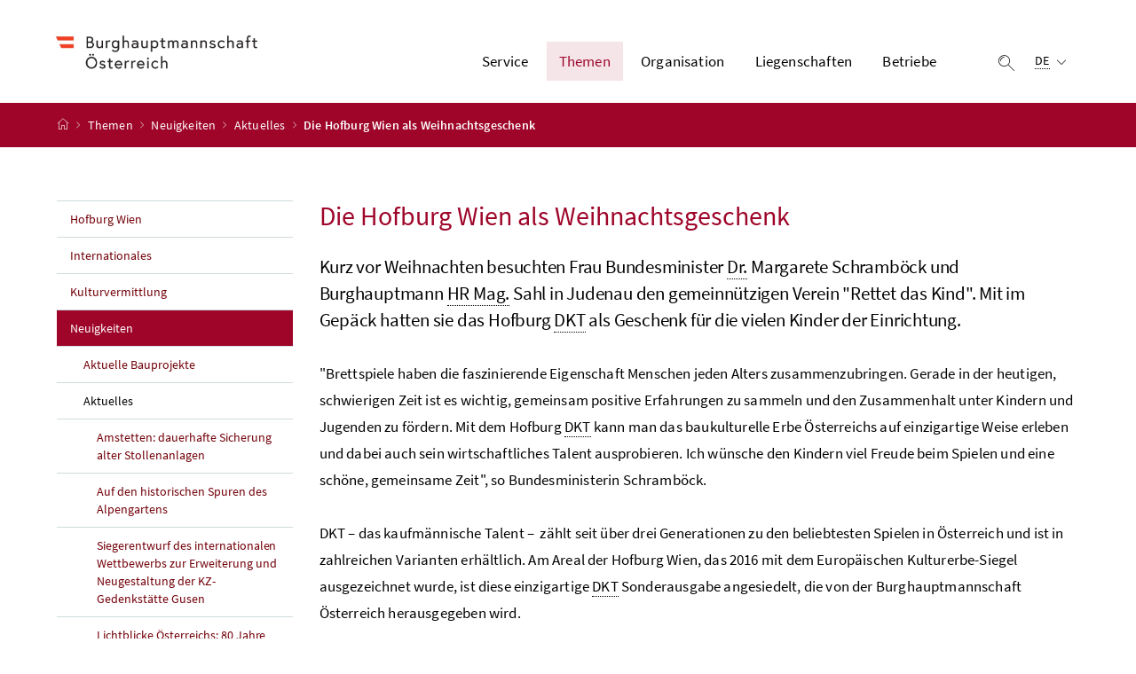

--- FILE ---
content_type: text/html;charset=UTF-8
request_url: https://www.burghauptmannschaft.at/Themen/Neuigkeiten/Aktuelles/Rettet-das-Kind.html
body_size: 11367
content:


<!DOCTYPE html>
<html 		lang="de" prefix="og: http://ogp.me/ns#">
<head>
    <meta charset="utf-8">
    <meta property="og:locale" content="de_DE">
	<meta property="og:title" content="Die Hofburg Wien als Weihnachtsgeschenk">
	<meta property="og:url" content="https://www.burghauptmannschaft.at/Themen/Neuigkeiten/Aktuelles/Rettet-das-Kind.html">
	<meta property="og:type" content="website">
        <meta property="og:image" content="https://www.burghauptmannschaft.at/dam/jcr:9198f58e-b11e-4805-a6b5-e0c378298533/20211216%20BMDW%20DSC_3433.jpg">
        <meta property="og:image:url" content="https://www.burghauptmannschaft.at/dam/jcr:9198f58e-b11e-4805-a6b5-e0c378298533/20211216%20BMDW%20DSC_3433.jpg">
        <meta property="og:image:type" content="image/jpeg">
        <meta property="og:image:width" content="2 160">
        <meta property="og:image:height" content="1 440">
    <meta property="og:image:alt" content="Kurz vor Weihnachten besuchten Frau Bundesminister Dr. Margarete Schramböck und Burghauptmann HR Mag. Sahl in Judenau den gemeinnützigen Verein &quot;Rettet das Kind&quot;. Mit im Gepäck hatten sie das Hofburg DKT als Geschenk für die vielen Kinder der Einrichtung.">
	<meta property="og:description" content="Kurz vor Weihnachten besuchten Frau Bundesminister Dr. Margarete Schramböck und Burghauptmann HR Mag. Sahl in Judenau den gemeinnützigen Verein &quot;Rettet das Kind&quot;. Mit im Gepäck hatten sie das Hofburg DKT als Geschenk für die vielen Kinder der Einrichtung.">
    <meta name="viewport" content="width=device-width, initial-scale=1, shrink-to-fit=no">
    <meta http-equiv="x-ua-compatible" content="ie=edge">
    <meta name="keywords" content="">
        <meta name="description" content="Kurz vor Weihnachten besuchten Frau Bundesminister Dr. Margarete Schramböck und Burghauptmann HR Mag. Sahl in Judenau den gemeinnützigen Verein &quot;Rettet das Kind&quot;. Mit im Gepäck hatten sie das Hofburg DKT als Geschenk für die vielen Kinder der Einrichtung.">
    <meta name="theme-color" content="#ffffff">
    <meta name="site" content="burghauptmannschaftat">
    <meta name="boost" content="5">

            <title>Burghauptmannschaft Österreich - Die Hofburg Wien als Weihnachtsgeschenk</title>
            <link rel="shortcut icon" type="image/x-icon" href="/dam/jcr:8ea7f5f6-6b6a-40fc-990b-b489361a4e7a/favicon.ico">
            <link rel="icon" type="image/png" sizes="16x16" href="/dam/jcr:e5d63354-9571-46c5-bb0c-93da61d8c130/favicon-16x16.png">
            <link rel="icon" type="image/png" sizes="32x32" href="/dam/jcr:c71732c5-65db-49fe-981f-a56e92af1b78/favicon-32x32.png">
            <link rel="apple-touch-icon" sizes="180x180" href="/dam/jcr:bc0a7f35-c0b5-407b-a36f-7827a2413de5/apple-touch-icon.png">
        <link rel="stylesheet"
              href="/.resources/brz-site-bcms/webresources/css/red.css?66e21470b7279140cbfc9109513c1919511a7e62">
    <link rel="stylesheet" href="/.resources/brz-site-bcms/webresources/css/print.css?66e21470b7279140cbfc9109513c1919511a7e62"
          media="print">
    <link rel="stylesheet" href="/.resources/brz-site-bcms/webresources/css/bcmsicons.css?66e21470b7279140cbfc9109513c1919511a7e62">
</head>
	<body class="template-article  ">
<div class="container-fluid" id="skiplinks-container">
	<div class="container">
		<div class="row">
			<div class="col-12">
				<nav aria-label="Seitenbereiche">
					<ul id="skiplinks">
						<li>
							<a href="#content" class="sr-only sr-only-focusable" accesskey="1">
								<span class="skiplink-text">
									Zum Inhalt <span class="sr-only" lang="en">Accesskey</span> [1]
								</span>
							</a>
						</li>
						<li>
							<a href="#topnavigation" class="sr-only sr-only-focusable" accesskey="2">
								<span class="skiplink-text">
									Zum Hauptmenü <span class="sr-only" lang="en">Accesskey</span> [2]
								</span>
							</a>
						</li>
							<li>
								<a href="#subnavigation" class="sr-only sr-only-focusable" accesskey="3">
									<span class="skiplink-text">
										Zum Untermenü <span class="sr-only" lang="en">Accesskey</span> [3]
									</span>
								</a>
							</li>
						<li>
							<a href="#search" class="sr-only sr-only-focusable" accesskey="4">
								<span class="skiplink-text">
									Zur Suche <span class="sr-only" lang="en">Accesskey</span> [4]
								</span>
							</a>
						</li>
					</ul>
				</nav>
			</div>
		</div>
	</div>
</div>


		<div id="page">
			<header>
				<div id="page-top">


<!-- Site-Id: 097bb00b-8f83-4701-a655-64a752190327 -->
<div class="container-fluid" id="header-wrapper">
    <div class="container px-0" id="header-container">
        <nav class="navbar navbar-expand" aria-label="Hauptmenü">
            <div class="container px-0 align-items-end">
                <a class="navbar-brand" href="/public.html">
                        <img src="/dam/jcr:70582199-a1d2-40ae-83d1-bf87717ab41b/BH%C3%96%20LOGO%20NEU.JPG" width="500" height="94"
                             class="img-fluid logo-2x"
                             alt="Burghauptmannschaft Österreich - Logo">
                </a>
                <div class="justify-content-end ml-auto" id="topnavigation" tabindex="-1">
                    <ul class="navbar-nav">


                <li class="nav-item d-none d-xl-flex">
                    <a class="nav-link" href="/Service.html" role="button" aria-expanded="false">
                        Service 
                    </a>
                        <ul aria-label="Untermenü von Service">
                                    <li>
                                        <a href="/Service/Ausschreibungen.html">			
			Ausschreibungen
			
			

                                        </a>
                                    </li>
                                    <li>
                                        <a href="/Service/Veranstaltungsservice.html">			
			Veranstaltungsservice
			
			

                                        </a>
                                    </li>
                                    <li>
                                        <a href="/Service/Mieterservice.html">			
			Mieterservice
			
			

                                        </a>
                                    </li>
                                    <li>
                                        <a href="/Service/Presse.html">			
			Öffentlichkeitsarbeit &amp; Presse
			
			

                                        </a>
                                    </li>
                                    <li>
                                        <a href="/Service/Hofburg-Info-Center.html">			
			Hofburg Info-Center
			
			

                                        </a>
                                    </li>
                                    <li>
                                        <a href="/Service/Downloads.html">			
			Downloads
			
			

                                        </a>
                                    </li>
                                    <li>
                                        <a href="/Service/Impressum.html">			
			Impressum
			
			

                                        </a>
                                    </li>
                        </ul>
                </li>


                <li class="nav-item d-none d-xl-flex">
                    <a class="nav-link active" href="/Themen.html" role="button" aria-expanded="false">
                        Themen 
                    </a>
                        <ul aria-label="Untermenü von Themen">
                                    <li>
                                        <a href="/Themen/Hofburg-Wien.html">			
			Hofburg Wien
			
			

                                        </a>
                                    </li>
                                    <li>
                                        <a href="/Themen/Internationales.html">			
			Internationales
			
			

                                        </a>
                                    </li>
                                    <li>
                                        <a href="/Themen/Kulturvermittlung.html">			
			Kulturvermittlung
			
			

                                        </a>
                                    </li>
                                    <li>
                                        <a href="/Themen/Neuigkeiten.html">			
			Neuigkeiten
			
			

                                        </a>
                                    </li>
                                    <li>
                                        <a href="/Themen/Brandschutzpolitik.html">			
			Brandschutzpolitik
			
			

                                        </a>
                                    </li>
                                    <li>
                                        <a href="/Themen/Umwelt.html">			
			Umwelt
			
			

                                        </a>
                                    </li>
                                    <li>
                                        <a href="/Themen/30Jahre-Redoutensaalbrand.html">			
			30 Jahre Redoutensaalbrand
			
			

                                        </a>
                                    </li>
                                    <li>
                                        <a href="/Themen/Sicherung-alter-Stollenanlagen.html">			
			Sicherung alter Stollenanlagen
			
			

                                        </a>
                                    </li>
                        </ul>
                </li>


                <li class="nav-item d-none d-xl-flex">
                    <a class="nav-link" href="/Organisation.html" role="button" aria-expanded="false">
                        Organisation 
                    </a>
                        <ul aria-label="Untermenü von Organisation">
                                    <li>
                                        <a href="/Organisation/Amtssignatur.html">			
			Amtssignatur
			
			

                                        </a>
                                    </li>
                                    <li>
                                        <a href="/Organisation/Aufgaben.html">			
			Burghauptmannschaft Österreich
			
			

                                        </a>
                                    </li>
                                    <li>
                                        <a href="/Organisation/Leitbild.html">			
			Leitbild
			
			

                                        </a>
                                    </li>
                                    <li>
                                        <a href="/Organisation/Organigramm.html">			
			Organisationsstruktur
			
			

                                        </a>
                                    </li>
                                    <li>
                                        <a href="/Organisation/Geschichte.html">			
			Geschichte
			
			

                                        </a>
                                    </li>
                                    <li>
                                        <a href="/Organisation/Compliance.html">			
			Compliance
			
			

                                        </a>
                                    </li>
                                    <li>
                                        <a href="/Organisation/Datenschutz.html">			
			Datenschutz
			
			

                                        </a>
                                    </li>
                                    <li>
                                        <a href="/Organisation/Barrierefreiheit.html">			
			Erklärung zur Barrierefreiheit
			
			

                                        </a>
                                    </li>
                                    <li>
                                        <a href="/Organisation/Kontakt0.html">			
			Kontakt
			
			

                                        </a>
                                    </li>
                        </ul>
                </li>


                <li class="nav-item d-none d-xl-flex">
                    <a class="nav-link" href="/Liegenschaften.html" role="button" aria-expanded="false">
                        Liegenschaften 
                    </a>
                        <ul aria-label="Untermenü von Liegenschaften">
                                    <li>
                                        <a href="/Liegenschaften/Abgeschlossene-Bauprojekte.html">			
			Abgeschlossene Bauprojekte
			
			

                                        </a>
                                    </li>
                                    <li>
                                        <a href="/Liegenschaften/Liegenschaften.html">			
			Liegenschaften
			
			

                                        </a>
                                    </li>
                        </ul>
                </li>


                <li class="nav-item d-none d-xl-flex">
                    <a class="nav-link" href="/Betriebe.html" role="button" aria-expanded="false">
                        Betriebe 
                    </a>
                        <ul aria-label="Untermenü von Betriebe">
                                    <li>
                                        <a href="/Betriebe/Bundesbad-Alte-Donau.html">			
			Bundesbad Alte Donau
			
			

                                        </a>
                                    </li>
                                    <li>
                                        <a href="/Betriebe/Atelier-Augarten.html">			
			Atelier Augarten
			
			

                                        </a>
                                    </li>
                                    <li>
                                        <a href="/Betriebe/Hofburg-Innsbruck.html">			
			Hofburg Innsbruck
			
			

                                        </a>
                                    </li>
                        </ul>
                </li>
                        <li class="nav-item header-button">
                            <button class="btn btn-link search-top-toggler" type="button" data-toggle="collapse"
                                    data-target="#search-top-wrapper"
                                    aria-expanded="false" aria-controls="search-top-wrapper">
                                <span class="icon icon-lupe" aria-hidden="true"></span>
                                <span class="sr-only">Suche einblenden</span>
                            </button>
                        </li>
                        <li class="nav-item header-button d-xl-none">
                            <button class="btn btn-link" type="button" title="Navigation einblenden"
                                    data-toggle="collapse" data-target="#mobileheader-wrapper" id="mobilenav-toggler"
                                    aria-expanded="false">
                                <span class="icon icon-menue" aria-hidden="true"></span><span
                                        class="sr-only">Navigation einblenden</span>
                            </button>
                        </li>
                                <li class="nav-item header-button d-none d-xl-inline-block">

	<div class="dropdown text-left" id="languageDropdown">
		<button class="btn btn-link" type="button" id="languageDropdownButton" data-toggle="dropdown" aria-expanded="false">
			<span class="sub">
				<span class="sr-only">Ausgewählte Sprache:</span>
				<abbr title="Deutsch">DE</abbr>
				<span class="icon icon-navigation_pfeil_unten" aria-hidden="true"></span>
			</span>
		</button>
			<div class="dropdown-menu dropdown-menu-right" aria-labelledby="languageDropdownButton">
									<a class="dropdown-item" lang="it" hreflang="it" href="/it.html">
										Italiano
									</a>
									<a class="dropdown-item" lang="en" hreflang="en" href="/en.html">
										English
									</a>
			</div>
	</div>
                                </li>
                    </ul>
                </div>
            </div>
        </nav>
    </div>
</div>
<div class="container-fluid collapse d-print-none" id="search-top-wrapper" role="search">
    <div class="container px-0" id="search-top-container">
        <div class="form-group">
            <label for="search-top-text" class="searchbar-label">Suche</label>
            <div class="input-group searchbar">
                <input type="text" name="search-top-text"
                       id="search-top-text"
                       class="form-control" data-ajaxEnabled="false"
                       autofocus="autofocus">
                <div class="input-group-append">
                    <button class="btn btn-brand1" type="button"
                            id="search-top-button">
                        <span class="icon icon-lupe" aria-hidden="true"></span><span
                                class="sr-only">Suchen</span>
                    </button>
                </div>
            </div>
        </div>
    </div>
</div>
        <form id="searchform" action="/.search" method="get"
              class="sc-only">
            <input id="search_words" type="hidden" name="words" value="">
            <input id="search_type" type="hidden" name="type" value="simple">
            <input id="search_trackSearchResultPages" type="hidden" name="trackSearchResultPages"
                   value="">
                <input id="search_site_burghauptmannschaftat" type="hidden" name="site" value="burghauptmannschaftat">
                    <input id="search_mimetype_application_vnd_ms_powerpoint" type="hidden" name="mimetype" value="application_vnd_ms_powerpoint">
                    <input id="search_mimetype_application_vnd_ms_excel" type="hidden" name="mimetype" value="application_vnd_ms_excel">
                    <input id="search_mimetype_application_msword" type="hidden" name="mimetype" value="application_msword">
                    <input id="search_mimetype_application_pdf" type="hidden" name="mimetype" value="application_pdf">
                    <input id="search_mimetype_text_html" type="hidden" name="mimetype" value="text_html">
            <input id="search_site_page" type="hidden" name="page" value="1">
            <input id="search_site_pageSize" type="hidden" name="pagesize" value="10">
            <input id="search_result_portal" type="hidden" name="search_result_portal" value="">
            <input id="search_result_mimetype" type="hidden" name="search_result_mimetype" value="">
            <input id="search_searcharea" type="hidden" name="searcharea" value="">
            <input id="search_lang" type="hidden" name="lang" value="de">
        </form>
<div class="container-fluid" id="breadcrumb-wrapper">
	<div class="container px-0" id="breadcrumb-container">
		<nav aria-label="Positionsanzeige">
			<ol class="breadcrumb">
				<li class="breadcrumb-item">
					<a href="/public.html" title="Startseite"><span class="icon icon-breadcrumb_home" aria-hidden="true"></span><span class="sr-only">Startseite</span></a>
				</li>
							<li class="breadcrumb-item"><a href="/Themen.html">			
			Themen
			
			
</a></li>
							<li class="breadcrumb-item"><a href="/Themen/Neuigkeiten.html">			
			Neuigkeiten
			
			
</a></li>
							<li class="breadcrumb-item"><a href="/Themen/Neuigkeiten/Aktuelles.html">			
			Aktuelles
			
			
</a></li>
						<li class="breadcrumb-item active" aria-current="page">Die Hofburg Wien als Weihnachtsgeschenk</li>
			</ol>
		</nav>
	</div>
</div>
				</div>
			</header>
			<div id="page-bottom">
				<div class="container-fluid" id="content-wrapper">
					<div class="container px-0" id="content-container">
						<div id="searchresult" class="row" style="display: none">
						</div>
						<div class="row">
		<aside class="col-12 col-xl-3 d-none d-xl-block subnavigation" id="subnavigation" tabindex="-1">
			<nav aria-label="Untermenü">
					<ul>
								<li class="">
									<a href="/Themen/Hofburg-Wien.html">			
			Hofburg Wien
			
			

									</a>
								</li>
								<li class="">
									<a href="/Themen/Internationales.html">			
			Internationales
			
			

									</a>
								</li>
								<li class="">
									<a href="/Themen/Kulturvermittlung.html">			
			Kulturvermittlung
			
			

									</a>
								</li>
								<li class="active">
									<a href="/Themen/Neuigkeiten.html">			
			Neuigkeiten
			
			

									</a>
		<ul>
					<li class="">
						<a href="/Themen/Neuigkeiten/Aktuelle-Bauprojekte.html">			
			Aktuelle Bauprojekte
			
			

						</a>
					</li>
					<li class="active">
						<a href="/Themen/Neuigkeiten/Aktuelles.html">			
			Aktuelles
			
			

						</a>
		<ul>
					<li class="">
						<a href="/Themen/Neuigkeiten/Aktuelles/Amstetten--dauerhafte-Sicherung-alter-Stollenanlagen-.html">			
			Amstetten: dauerhafte Sicherung alter Stollenanlagen
			
			

						</a>
					</li>
					<li class="">
						<a href="/Themen/Neuigkeiten/Aktuelles/Auf-den-historischen-Spuren-des-Alpengartens.html">			
			Auf den historischen Spuren des Alpengartens
			
			

						</a>
					</li>
					<li class="">
						<a href="/Themen/Neuigkeiten/Aktuelles/Siegerentwurf-Erweiterung-und-Neugestaltung-der-KZ-Gedenkst%C3%A4tte-Gusen.html">			
			Siegerentwurf des internationalen Wettbewerbs zur Erweiterung und Neugestaltung der KZ-Gedenkstätte Gusen
			
			

						</a>
					</li>
					<li class="">
						<a href="/Themen/Neuigkeiten/Aktuelles/Lichtblicke-%C3%96sterreichs.html">			
			Lichtblicke Österreichs: 80 Jahre Freiheit, 70 Jahre Souveränität, 30 Jahre Europa
			
			

						</a>
					</li>
					<li class="">
						<a href="/Themen/Neuigkeiten/Aktuelles/Sanierung-des-Palais-Starhemberg--Modernisierung-mit-Fokus-auf-Nachhaltigkeit-und-Zug%C3%A4nglichkeit-.html">			
			Sanierung des Palais Starhemberg: Modernisierung mit Fokus auf Nachhaltigkeit und Zugänglichkeit
			
			

						</a>
					</li>
					<li class="">
						<a href="/Themen/Neuigkeiten/Aktuelles/Wettbewerbsergebnisse-des-Realisierungswettbewerbs-zur-Weiterentwicklung-der-KZ-Gedenkst%C3%A4tte-Gusen.html">			
			Wettbewerbsergebnisse des Realisierungswettbewerbs zur Weiterentwicklung der KZ Gedenkstätte Gusen
			
			

						</a>
					</li>
					<li class="">
						<a href="/Themen/Neuigkeiten/Aktuelles/Erweiterung-und-Neugestaltung-der-KZ-Gedenkst%C3%A4tte-Gusen.html">			
			Erweiterung und Neugestaltung der KZ-Gedenkstätte Gusen
			
			

						</a>
					</li>
					<li class="">
						<a href="/Themen/Neuigkeiten/Aktuelles/Gro%C3%9Fangelegte-Sanierung-des-Oberen-Belvedere-%E2%80%93-Barockes-Juwel-erstrahlt-in-neuem-Glanz.html">			
			Großangelegte Sanierung des Oberen Belvedere
			
			

						</a>
					</li>
					<li class="">
						<a href="/Themen/Neuigkeiten/Aktuelles/Aktuelle-Unwetterlage-in-der-Hofburg.html">			
			Aktuelle Unwetterlage in der Hofburg
			
			

						</a>
					</li>
					<li class="">
						<a href="/Themen/Neuigkeiten/Aktuelles/2024-werden-54-Mio.-Euro-in-das-baukulturelle-Erbe-investiert.html">			
			2024 werden 54 Mio. Euro in das baukulturelle Erbe investiert
			
			

						</a>
					</li>
					<li class="">
						<a href="/Themen/Neuigkeiten/Aktuelles/Kaminkopfsanierung-bei-der-%C3%96sterreichischen-Akademie-der-Wissenschaften.html">			
			Kaminkopfsanierung bei der Österreichischen Akademie der Wissenschaften
			
			

						</a>
					</li>
					<li class="">
						<a href="/Themen/Neuigkeiten/Aktuelles/30-Jahre-Redoutensaalbrand.html">			
			30 Jahre Redoutensaalbrand
			
			

						</a>
					</li>
					<li class="">
						<a href="/Themen/Neuigkeiten/Aktuelles/Brandschutz-Hofburg-Wien.html">			
			Brandschutz in der Hofburg Wien
			
			

						</a>
					</li>
		</ul>
					</li>
					<li class="">
						<a href="/Themen/Neuigkeiten/Veranstaltungen.html">			
			Veranstaltungen
			
			

						</a>
					</li>
		</ul>
								</li>
								<li class="">
									<a href="/Themen/Brandschutzpolitik.html">			
			Brandschutzpolitik
			
			

									</a>
								</li>
								<li class="">
									<a href="/Themen/Umwelt.html">			
			Umwelt
			
			

									</a>
								</li>
								<li class="">
									<a href="/Themen/30Jahre-Redoutensaalbrand.html">			
			30 Jahre Redoutensaalbrand
			
			

									</a>
								</li>
								<li class="">
									<a href="/Themen/Sicherung-alter-Stollenanlagen.html">			
			Sicherung alter Stollenanlagen
			
			

									</a>
								</li>
					</ul>
			</nav>
		</aside>
							<main class="col-12 content col-xl-9" id="content" tabindex="-1">
                                    <h1><span class="title">Die Hofburg Wien als Weihnachtsgeschenk&#xa0;</span>
                                    </h1>

                                        <p class="abstract">Kurz vor Weihnachten besuchten Frau Bundesminister <abbr title="Doktorin">Dr.</abbr> Margarete&#xa0;Schramböck und Burghauptmann <abbr title="Hofrat Magister">HR Mag.</abbr> Sahl in Judenau den gemeinnützigen Verein "Rettet das Kind". Mit im Gepäck hatten sie das Hofburg <abbr title="Das kaufmännische Talent">DKT</abbr> als Geschenk für die vielen Kinder der Einrichtung.</p>
<p>"Brettspiele haben die faszinierende Eigenschaft Menschen jeden Alters zusammenzubringen. Gerade in der heutigen, schwierigen Zeit ist es wichtig, gemeinsam positive Erfahrungen zu sammeln und den Zusammenhalt unter Kindern und Jugenden zu fördern. Mit dem Hofburg <abbr title="Das kaufmännische Talent">DKT</abbr> kann man das baukulturelle Erbe Österreichs auf einzigartige Weise erleben und dabei auch sein wirtschaftliches Talent ausprobieren. Ich wünsche den Kindern viel Freude beim Spielen und eine schöne, gemeinsame Zeit", so Bundesministerin Schramböck.</p>

<p>DKT – das kaufmännische Talent –&#xa0; zählt seit über drei Generationen zu den beliebtesten Spielen in Österreich und ist in zahlreichen Varianten erhältlich. Am Areal der Hofburg Wien, das 2016 mit dem Europäischen Kulturerbe-Siegel ausgezeichnet wurde, ist diese einzigartige <abbr title="Das kaufmännische Talent">DKT</abbr> Sonderausgabe angesiedelt, die von der Burghauptmannschaft Österreich herausgegeben wird.</p>

<p style="text-align:justify">"Bei der Entwicklung des Spieles war es uns wichtig, die Hofburg Wien als einen der weltweit bedeutendsten, profanen Gebäudekomplexe und ihre unterschiedliche Nutzung begreifbar zu machen sowie den Spielerinnen und Spielern jedes Alters näher zu bringen.", erklärt Burghauptmann Sahl und ergänzt, "Die Besonderheit des Spieles liegt in der Natur der Hofburg, die es zu entdecken gilt. Wir wünschen den jungen Spielerinnen und Spielern viel Vergnügen mit dem Spiel."</p>

<p>Der gemeinnützige und überparteiliche Verein "Rettet das Kind"&#xa0;besteht seit 1956 und unterstützt Kinder und Jugendliche in oft schwierigen, aber prägenden Phasen ihres Lebens mit Respekt und Zuversicht. In Niederösterreich gibt der Verein mit 250&#xa0;Mitarbeitern an 22 Standorten 170 Kindern und Jugendlichen ein Zuhause. Dabei ist er einer der größten Partner der Kinder- und Jugendhilfe in Niederösterreich.</p>

<p>&#xa0;</p>

	<nav aria-label="Bildergalerie">
		<ul class="row overview overview-gallery list-unstyled">
			

	
		<li class="overview-item col-12 col-md-6 col-xl-4">
			<div  class="card">
					<a href="/dam/jcr:a3cda4cc-4bea-46d1-b8e9-fe99a6bf423f/20211216%20BMDW%20DSC_3393.jpg" data-fancybox="gallery">
					<div class="card-body">
						<figure class="figure" >
							<img src="/dam/jcr:a3cda4cc-4bea-46d1-b8e9-fe99a6bf423f/20211216%20BMDW%20DSC_3393.jpg" class="figure-img img-fluid" alt="RDK_07">
									<figcaption class="figure-caption sr-only">
											<small>Foto 1: BMDW</small><br>
										
									</figcaption>
						</figure>
					</div>
				</a>
			</div>
		</li>
	

	
		<li class="overview-item col-12 col-md-6 col-xl-4">
			<div  class="card">
					<a href="/dam/jcr:7b94ccfa-70b8-42ee-9064-35965ab7a4e6/20211216%20BMDW%20DSC_3415.jpg" data-fancybox="gallery">
					<div class="card-body">
						<figure class="figure" >
							<img src="/dam/jcr:7b94ccfa-70b8-42ee-9064-35965ab7a4e6/20211216%20BMDW%20DSC_3415.jpg" class="figure-img img-fluid" alt="RDK_10">
									<figcaption class="figure-caption sr-only">
											<small>Foto 2: BMDW</small><br>
										
									</figcaption>
						</figure>
					</div>
				</a>
			</div>
		</li>
	

	
		<li class="overview-item col-12 col-md-6 col-xl-4">
			<div  class="card">
					<a href="/dam/jcr:1fb8e75a-9e69-4f06-9da7-6c0637ec3e3e/20211216%20BMDW%20DSC_3464.jpg" data-fancybox="gallery">
					<div class="card-body">
						<figure class="figure" >
							<img src="/dam/jcr:1fb8e75a-9e69-4f06-9da7-6c0637ec3e3e/20211216%20BMDW%20DSC_3464.jpg" class="figure-img img-fluid" alt="RDK_12">
									<figcaption class="figure-caption sr-only">
											<small>Foto 3: BMDW</small><br>
										
									</figcaption>
						</figure>
					</div>
				</a>
			</div>
		</li>
	
					
		</ul>
	</nav>




                                    
							</main>
						</div>
					</div>
				</div>
<footer>
	
	<div class="container-fluid page-section page-section-sm bg-brand1" id="linklists-wrapper">
		<div class="container px-0" id="linklists-container">
			<div class="row">
			</div>
		</div>
	</div>
	<div class="container-fluid page-section page-section-sm" id="footer-wrapper"> 
			<div class="container px-0" id="footer-container">
				<nav class="footer-links" aria-label="Fußnavigation">
	        <ul class="list-unstyled text-center mb-0">

				<li class="d-block d-md-inline">
					<a href="/Organisation/Kontakt0.html" 		
>
						Kontakt</a>
						<span class="d-none d-md-inline-block" aria-hidden="true">/</span>
				</li>

				<li class="d-block d-md-inline">
					<a href="/Service/Impressum.html" 		
>
						Impressum</a>
						<span class="d-none d-md-inline-block" aria-hidden="true">/</span>
				</li>

				<li class="d-block d-md-inline">
					<a href="/Organisation/Datenschutz.html" 		
>
						Datenschutzerklärung</a>
						<span class="d-none d-md-inline-block" aria-hidden="true">/</span>
				</li>

				<li class="d-block d-md-inline">
					<a href="/Organisation/Barrierefreiheit.html" 		
>
						Barrierefreiheitserklärung</a>
				</li>

					</ul>
				</nav>
				<nav class="footer-social" aria-label="Social Media">
					 	<ul class="list-unstyled text-center mb-0">

<li class="d-inline">
        <a href="https://www.facebook.com/burghauptmannschaft" 		target="_blank" rel="noopener"
>
            <span class="icon icon-social_media_facebook" aria-hidden="true"></span><span
                    class="sr-only">Facebook</span>
        </a>
</li>
<li class="d-inline">
        <a href="https://www.youtube.com/channel/UCDl-ky11UBeWDgoWhDKgzww" 		target="_blank" rel="noopener"
>
            <span class="icon icon-social_media_youtube" aria-hidden="true"></span><span
                    class="sr-only">Youtube</span>
        </a>
</li>						</ul>
				</nav>
			</div>
	</div>
</footer>			</div>
		</div>
<div class="container-fluid fullscreen collapse" id="mobileheader-wrapper">
    <div class="levels-wrapper">
        <div class="controls">
            <div class="row">
                <div class="col-3 text-left">
                    <button class="btn btn-link navbar-back" title="Zurück">
                        <span class="icon icon-navigation_pfeil_links_gross" aria-hidden="true"></span><span
                                class="sr-only">Zurück</span>
                    </button>
                </div>
                <div class="col-9 text-right">
                    <ul class="list-unstyled">
                        <li class="d-inline-block">
                            <button class="btn btn-link mobile-search-toggler" data-toggle="collapse"
                                    data-target="#mobile-search" aria-expanded="false" aria-controls="mobile-search"
                                    title="Suche einblenden">
                                <span class="icon icon-lupe" aria-hidden="true"></span><span
                                        class="sr-only">Suche einblenden</span>
                            </button>
                        </li>
                        <li class="d-inline-block">
                            <button class="btn btn-link" title="Navigation schließen"
                                    data-toggle="collapse" data-target="#mobileheader-wrapper">
                                <span class="icon icon-navigation_pfeil_schliessen_gross"
                                      aria-hidden="true"></span><span
                                        class="sr-only">Navigation schließen</span>
                            </button>
                        </li>
                    </ul>
                </div>
            </div>
            <div class="row collapse" id="mobile-search">
                <div class="col-12">
                    <div class="form-group">
                        <label for="search-mobile-text" class="searchbar-label">
                            Suche
                        </label>
                        <div class="input-group searchbar">
                            <input type="text" id="search-mobile-text" class="form-control" name="search-mobile-text">
                            <div class="input-group-append">
                                <button class="btn btn-brand1" type="button"
                                        id="search-mobile-button">
                                    <span class="icon icon-lupe" aria-hidden="true"></span><span
                                            class="sr-only">Suchen</span>
                                </button>
                            </div>
                        </div>
                    </div>
                </div>
            </div>
        </div>

        <div class="levels">
            <ul>

                            <li>
                                <a 
                                   href="/Service.html">Service</a>
                    <ul>
                    <li>
                        <a 
                           href="/Service/Ausschreibungen.html">			
			Ausschreibungen
			
			
</a>
                    <ul>
                    <li>
                        <a 
                           href="/Service/Ausschreibungen/ANKOE.html">			
			ANKÖ
			
			
</a>
                    </li>
                    <li>
                        <a 
                           href="/Service/Ausschreibungen/Sonstige-Ausschreibungen.html">			
			Sonstige Ausschreibungen
			
			
</a>
                    </li>
                    <li>
                        <a 
                           href="/Service/Ausschreibungen/Stellenausschreibungen.html">			
			Stellenausschreibungen
			
			
</a>
                    </li>
                    </ul>
                    </li>
                    <li>
                        <a 
                           href="/Service/Veranstaltungsservice.html">			
			Veranstaltungsservice
			
			
</a>
                    </li>
                    <li>
                        <a 
                           href="/Service/Mieterservice.html">			
			Mieterservice
			
			
</a>
                    </li>
                    <li>
                        <a 
                           href="/Service/Presse.html">			
			Öffentlichkeitsarbeit &amp; Presse
			
			
</a>
                    <ul>
                    <li>
                        <a 
                           href="/Service/Presse/Pressesprecher.html">			
			Pressesprecher
			
			
</a>
                    </li>
                    <li>
                        <a 
                           href="/Service/Presse/Presseaussendungen.html">			
			Presseaussendungen
			
			
</a>
                    <ul>
                    <li>
                        <a 
                           href="/Service/Presse/Presseaussendungen/Er%C3%B6ffnung-des-Denkmals-f%C3%BCr-den-Ersten-Wiener-Demokratischen-Frauenverein-im-Volksgarten.html">			
			Eröffnung des Denkmals für den Ersten Wiener Demokratischen Frauenverein im Volksgarten
			
			
</a>
                    </li>
                    <li>
                        <a 
                           href="/Service/Presse/Presseaussendungen/Gro%C3%9Fer-Auftakt-f%C3%BCr-die-neue-Ausstellung-%E2%80%9EMaximilian1-%E2%80%93-Kaiserliche-Vision-und-st%C3%A4dtische-Bl%C3%BCte-Innsbrucks%E2%80%9C---Hofburg-Innsbruck-zeigt-Stadtentwicklung-im-Zeichen-des-Kaisers-Innsbruck-.html">			
			Großer Auftakt für die neue Ausstellung „Maximilian1 – Kaiserliche Vision und städtische Blüte Innsbrucks“ - Hofburg Innsbruck zeigt Stadtentwicklung im Zeichen des Kaisers Innsbruck
			
			
</a>
                    </li>
                    <li>
                        <a 
                           href="/Service/Presse/Presseaussendungen/Interessentensuche-f%C3%BCr-die-Wintersaison-2026.html">			
			Interessentensuche für die Wintersaison 2026 – Maria-Theresien-Platz
			
			
</a>
                    </li>
                    <li>
                        <a 
                           href="/Service/Presse/Presseaussendungen/Neue-Augarten-Toiletten-vereinen-Fairness%2C-Design-und-Geschichte.html">			
			Neue Augarten Toiletten vereinen Fairness, Design und Geschichte
			
			
</a>
                    </li>
                    <li>
                        <a 
                           href="/Service/Presse/Presseaussendungen/Tr%C3%BCber-Himmel%2C-sonnige-Bilanz--Bundesbad-Alte-Donau-bleibt-trotz-Regensommer-gut-besucht.html">			
			Trüber Himmel, sonnige Bilanz: Bundesbad Alte Donau bleibt trotz Regensommer gut besucht
			
			
</a>
                    </li>
                    </ul>
                    </li>
                    <li>
                        <a 
                           href="/Service/Presse/Archiv-Presseaussendungen.html">			
			Archiv Presseaussendungen
			
			
</a>
                    <ul>
                    </ul>
                    </li>
                    <li>
                        <a 
                           href="/Service/Presse/Pressekonferenzen.html">			
			Pressekonferenzen
			
			
</a>
                    </li>
                    <li>
                        <a 
                           href="/Service/Presse/Pressefotos.html">			
			Pressefotos
			
			
</a>
                    </li>
                    <li>
                        <a 
                           href="/Service/Presse/Facebook.html">			
			Facebook
			
			
</a>
                    </li>
                    </ul>
                    </li>
                    <li>
                        <a 
                           href="/Service/Hofburg-Info-Center.html">			
			Hofburg Info-Center
			
			
</a>
                    </li>
                    <li>
                        <a 
                           href="/Service/Downloads.html">			
			Downloads
			
			
</a>
                    <ul>
                    <li>
                        <a 
                           href="/Service/Downloads/Baufolder.html">			
			Baufolder
			
			
</a>
                    <ul>
                    </ul>
                    </li>
                    <li>
                        <a 
                           href="/Service/Downloads/Infomaterial.html">			
			Infomaterial
			
			
</a>
                    </li>
                    <li>
                        <a 
                           href="/Service/Downloads/Richtlinien.html">			
			Richtlinien
			
			
</a>
                    </li>
                    </ul>
                    </li>
                    <li>
                        <a 
                           href="/Service/Impressum.html">			
			Impressum
			
			
</a>
                    </li>
                    </ul>
                            <li>
                                <a class="active"
                                   href="/Themen.html">Themen</a>
                    <ul>
                    <li>
                        <a 
                           href="/Themen/Hofburg-Wien.html">			
			Hofburg Wien
			
			
</a>
                    <ul>
                    <li>
                        <a 
                           href="/Themen/Hofburg-Wien/%C3%9Cberblick.html">			
			Die Hofburg Wien im Überblick
			
			
</a>
                    </li>
                    <li>
                        <a 
                           href="/Themen/Hofburg-Wien/Geschichte-der-Hofburg-Wien.html">			
			Geschichte der Hofburg Wien
			
			
</a>
                    </li>
                    <li>
                        <a 
                           href="/Themen/Hofburg-Wien/Betriebsfeuerwehr-Hofburg-Wien.html">			
			Betriebsfeuerwehr Hofburg Wien
			
			
</a>
                    <ul>
                    <li>
                        <a 
                           href="/Themen/Hofburg-Wien/Betriebsfeuerwehr-Hofburg-Wien/Chronologie.html">			
			Chronologie
			
			
</a>
                    </li>
                    <li>
                        <a 
                           href="/Themen/Hofburg-Wien/Betriebsfeuerwehr-Hofburg-Wien/Kontakt.html">			
			Kontakt
			
			
</a>
                    </li>
                    </ul>
                    </li>
                    </ul>
                    </li>
                    <li>
                        <a 
                           href="/Themen/Internationales.html">			
			Internationales
			
			
</a>
                    <ul>
                    <li>
                        <a 
                           href="/Themen/Internationales/BIMherit.html">			
			BIMherit - Building Information Modeling Heritage
			
			
</a>
                    </li>
                    <li>
                        <a 
                           href="/Themen/Internationales/COL.html">			
			COL - Zentrum Erneuerung Gemeinsames Kulturerbe
			
			
</a>
                    </li>
                    <li>
                        <a 
                           href="/Themen/Internationales/Erasmus--Projekt-VI-TRAIN.html">			
			Erasmus+ Projekt VI-TRAIN-Crafts
			
			
</a>
                    </li>
                    <li>
                        <a 
                           href="/Themen/Internationales/FLIP-2---INCREAS.html">			
			FLIP 2 - INCREAS
			
			
</a>
                    </li>
                    <li>
                        <a 
                           href="/Themen/Internationales/PRO-Heritage.html">			
			PRO-Heritage
			
			
</a>
                    </li>
                    <li>
                        <a 
                           href="/Themen/Internationales/European-Heritage-Label.html">			
			European Heritage Label
			
			
</a>
                    </li>
                    <li>
                        <a 
                           href="/Themen/Internationales/European-Heritage-Volunteers.html">			
			European Heritage Volunteers
			
			
</a>
                    </li>
                    <li>
                        <a 
                           href="/Themen/Internationales/Europa-Nostra.html">			
			Europa Nostra
			
			
</a>
                    </li>
                    <li>
                        <a 
                           href="/Themen/Internationales/Via-Habsburg.html">			
			Via Habsburg
			
			
</a>
                    </li>
                    <li>
                        <a 
                           href="/Themen/Internationales/European-Heritage-Academy.html">			
			European Heritage Academy
			
			
</a>
                    </li>
                    <li>
                        <a 
                           href="/Themen/Internationales/Projekt-Partner.html">			
			Projekt-Partner
			
			
</a>
                    </li>
                    </ul>
                    </li>
                    <li>
                        <a 
                           href="/Themen/Kulturvermittlung.html">			
			Kulturvermittlung
			
			
</a>
                    <ul>
                    <li>
                        <a 
                           href="/Themen/Kulturvermittlung/Audioguide-Hofburg-Wien-.html">			
			Audioguide Hofburg Wien
			
			
</a>
                    </li>
                    <li>
                        <a 
                           href="/Themen/Kulturvermittlung/Publikationen.html">			
			Publikationen
			
			
</a>
                    <ul>
                    <li>
                        <a 
                           href="/Themen/Kulturvermittlung/Publikationen/Die-Wiener-Hofburg-Buch-.html">			
			Buch: Die Wiener Hofburg
			
			
</a>
                    </li>
                    <li>
                        <a 
                           href="/Themen/Kulturvermittlung/Publikationen/Hofburg-Info-Folder.html">			
			Hofburg Infofolder
			
			
</a>
                    </li>
                    <li>
                        <a 
                           href="/Themen/Kulturvermittlung/Publikationen/H%C3%B6henfl%C3%BCge.html">			
			Höhenflüge
			
			
</a>
                    </li>
                    <li>
                        <a 
                           href="/Themen/Kulturvermittlung/Publikationen/Maximilian-Katalog.html">			
			Maximilian1
			
			
</a>
                    </li>
                    </ul>
                    </li>
                    <li>
                        <a 
                           href="/Themen/Kulturvermittlung/Spiele.html">			
			Spiele
			
			
</a>
                    <ul>
                    <li>
                        <a 
                           href="/Themen/Kulturvermittlung/Spiele/DKT-Hofburg-Wien-.html">			
			DKT Hofburg Wien
			
			
</a>
                    </li>
                    <li>
                        <a 
                           href="/Themen/Kulturvermittlung/Spiele/EHL-Memo.html">			
			European Heritage Label Memo
			
			
</a>
                    </li>
                    </ul>
                    </li>
                    </ul>
                    </li>
                    <li>
                        <a class="active" aria-current="page"
                           href="/Themen/Neuigkeiten.html">			
			Neuigkeiten
			
			
</a>
                    <ul>
                    <li>
                        <a 
                           href="/Themen/Neuigkeiten/Aktuelle-Bauprojekte.html">			
			Aktuelle Bauprojekte
			
			
</a>
                    </li>
                    <li>
                        <a class="active" aria-current="page"
                           href="/Themen/Neuigkeiten/Aktuelles.html">			
			Aktuelles
			
			
</a>
                    <ul>
                    <li>
                        <a 
                           href="/Themen/Neuigkeiten/Aktuelles/2024-werden-54-Mio.-Euro-in-das-baukulturelle-Erbe-investiert.html">			
			2024 werden 54 Mio. Euro in das baukulturelle Erbe investiert
			
			
</a>
                    </li>
                    <li>
                        <a 
                           href="/Themen/Neuigkeiten/Aktuelles/30-Jahre-Redoutensaalbrand.html">			
			30 Jahre Redoutensaalbrand
			
			
</a>
                    </li>
                    <li>
                        <a 
                           href="/Themen/Neuigkeiten/Aktuelles/Aktuelle-Unwetterlage-in-der-Hofburg.html">			
			Aktuelle Unwetterlage in der Hofburg
			
			
</a>
                    </li>
                    <li>
                        <a 
                           href="/Themen/Neuigkeiten/Aktuelles/Amstetten--dauerhafte-Sicherung-alter-Stollenanlagen-.html">			
			Amstetten: dauerhafte Sicherung alter Stollenanlagen
			
			
</a>
                    </li>
                    <li>
                        <a 
                           href="/Themen/Neuigkeiten/Aktuelles/Auf-den-historischen-Spuren-des-Alpengartens.html">			
			Auf den historischen Spuren des Alpengartens
			
			
</a>
                    </li>
                    <li>
                        <a 
                           href="/Themen/Neuigkeiten/Aktuelles/Brandschutz-Hofburg-Wien.html">			
			Brandschutz in der Hofburg Wien
			
			
</a>
                    </li>
                    <li>
                        <a 
                           href="/Themen/Neuigkeiten/Aktuelles/Erweiterung-und-Neugestaltung-der-KZ-Gedenkst%C3%A4tte-Gusen.html">			
			Erweiterung und Neugestaltung der KZ-Gedenkstätte Gusen
			
			
</a>
                    </li>
                    <li>
                        <a 
                           href="/Themen/Neuigkeiten/Aktuelles/Gro%C3%9Fangelegte-Sanierung-des-Oberen-Belvedere-%E2%80%93-Barockes-Juwel-erstrahlt-in-neuem-Glanz.html">			
			Großangelegte Sanierung des Oberen Belvedere
			
			
</a>
                    </li>
                    <li>
                        <a 
                           href="/Themen/Neuigkeiten/Aktuelles/Kaminkopfsanierung-bei-der-%C3%96sterreichischen-Akademie-der-Wissenschaften.html">			
			Kaminkopfsanierung bei der Österreichischen Akademie der Wissenschaften
			
			
</a>
                    </li>
                    <li>
                        <a 
                           href="/Themen/Neuigkeiten/Aktuelles/Lichtblicke-%C3%96sterreichs.html">			
			Lichtblicke Österreichs: 80 Jahre Freiheit, 70 Jahre Souveränität, 30 Jahre Europa
			
			
</a>
                    </li>
                    <li>
                        <a 
                           href="/Themen/Neuigkeiten/Aktuelles/Sanierung-des-Palais-Starhemberg--Modernisierung-mit-Fokus-auf-Nachhaltigkeit-und-Zug%C3%A4nglichkeit-.html">			
			Sanierung des Palais Starhemberg: Modernisierung mit Fokus auf Nachhaltigkeit und Zugänglichkeit
			
			
</a>
                    </li>
                    <li>
                        <a 
                           href="/Themen/Neuigkeiten/Aktuelles/Siegerentwurf-Erweiterung-und-Neugestaltung-der-KZ-Gedenkst%C3%A4tte-Gusen.html">			
			Siegerentwurf des internationalen Wettbewerbs zur Erweiterung und Neugestaltung der KZ-Gedenkstätte Gusen
			
			
</a>
                    </li>
                    <li>
                        <a 
                           href="/Themen/Neuigkeiten/Aktuelles/Wettbewerbsergebnisse-des-Realisierungswettbewerbs-zur-Weiterentwicklung-der-KZ-Gedenkst%C3%A4tte-Gusen.html">			
			Wettbewerbsergebnisse des Realisierungswettbewerbs zur Weiterentwicklung der KZ Gedenkstätte Gusen
			
			
</a>
                    </li>
                    </ul>
                    </li>
                    <li>
                        <a 
                           href="/Themen/Neuigkeiten/Veranstaltungen.html">			
			Veranstaltungen
			
			
</a>
                    <ul>
                    <li>
                        <a 
                           href="/Themen/Neuigkeiten/Veranstaltungen/Ausstellungen.html">			
			Ausstellungen
			
			
</a>
                    <ul>
                    <li>
                        <a 
                           href="/Themen/Neuigkeiten/Veranstaltungen/Ausstellungen/Lichtblicke-%C3%96sterreichs.html">			
			Lichtblicke Österreichs - Chromotopia Austria
			
			
</a>
                    <ul>
                    <li>
                        <a 
                           href="/Themen/Neuigkeiten/Veranstaltungen/Ausstellungen/Lichtblicke-%C3%96sterreichs/1945--Die-Geburt-der-Zweiten-Republik-%C3%96sterreich.html">			
			1945: Die Geburt der Zweiten Republik Österreich
			
			
</a>
                    </li>
                    <li>
                        <a 
                           href="/Themen/Neuigkeiten/Veranstaltungen/Ausstellungen/Lichtblicke-%C3%96sterreichs/1955--Der-%C3%B6sterreichische-Staatsvertrag.html">			
			1955: Der österreichische Staatsvertrag
			
			
</a>
                    </li>
                    <li>
                        <a 
                           href="/Themen/Neuigkeiten/Veranstaltungen/Ausstellungen/Lichtblicke-%C3%96sterreichs/1995--%C3%96sterreichs-Weg-in-die-Europ%C3%A4ische-Union.html">			
			1995: Österreichs Weg in die Europäische Union
			
			
</a>
                    </li>
                    <li>
                        <a 
                           href="/Themen/Neuigkeiten/Veranstaltungen/Ausstellungen/Lichtblicke-%C3%96sterreichs/Zum-Demokratiegehalt-der-Symbole.html">			
			Zum Demokratiegehalt der Symbole
			
			
</a>
                    </li>
                    </ul>
                    </li>
                    </ul>
                    </li>
                    <li>
                        <a 
                           href="/Themen/Neuigkeiten/Veranstaltungen/Events-International.html">			
			Events International
			
			
</a>
                    <ul>
                    </ul>
                    </li>
                    </ul>
                    </li>
                    </ul>
                    </li>
                    <li>
                        <a 
                           href="/Themen/Brandschutzpolitik.html">			
			Brandschutzpolitik
			
			
</a>
                    </li>
                    <li>
                        <a 
                           href="/Themen/Umwelt.html">			
			Umwelt
			
			
</a>
                    <ul>
                    <li>
                        <a 
                           href="/Themen/Umwelt/Umweltmanagement.html">			
			Umweltmanagement der Burghauptmannschaft Österreich
			
			
</a>
                    </li>
                    </ul>
                    </li>
                    <li>
                        <a 
                           href="/Themen/30Jahre-Redoutensaalbrand.html">			
			30 Jahre Redoutensaalbrand
			
			
</a>
                    <ul>
                    <li>
                        <a 
                           href="/Themen/30Jahre-Redoutensaalbrand/Aktivitaeten-Redoutensaalbrand.html">			
			Aktivitäten zu 30 Jahre Redoutensaalbrand
			
			
</a>
                    <ul>
                    </ul>
                    </li>
                    <li>
                        <a 
                           href="/Themen/30Jahre-Redoutensaalbrand/Pressestimmen-zum-Brandereignis.html">			
			Pressestimmen zum Brandereignis
			
			
</a>
                    </li>
                    <li>
                        <a 
                           href="/Themen/30Jahre-Redoutensaalbrand/Bildergalerie-Redoutens%C3%A4le.html">			
			Redoutensaalbrand 1992: Bilder von einst und jetzt
			
			
</a>
                    </li>
                    <li>
                        <a 
                           href="/Themen/30Jahre-Redoutensaalbrand/Br%C3%A4nde-in-der-Hofburg-Wien.html">			
			Ausgewählte historische Brandereignisse in der Hofburg Wien
			
			
</a>
                    </li>
                    <li>
                        <a 
                           href="/Themen/30Jahre-Redoutensaalbrand/Entwicklung-Brandschutz-in-der-Hofburg-Wien-.html">			
			Entwicklung Brandschutz in der Hofburg Wien
			
			
</a>
                    </li>
                    </ul>
                    </li>
                    <li>
                        <a 
                           href="/Themen/Sicherung-alter-Stollenanlagen.html">			
			Sicherung alter Stollenanlagen
			
			
</a>
                    <ul>
                    <li>
                        <a 
                           href="/Themen/Sicherung-alter-Stollenanlagen/Ablauf-Stollensicherung.html">			
			Ablauf der dauerhaften Sicherung alter Stollenanlagen
			
			
</a>
                    </li>
                    <li>
                        <a 
                           href="/Themen/Sicherung-alter-Stollenanlagen/Informationsveranstaltung.html">			
			Informationsveranstaltung für Bürgerinnen und Bürger
			
			
</a>
                    </li>
                    <li>
                        <a 
                           href="/Themen/Sicherung-alter-Stollenanlagen/Ombudsstelle.html">			
			Ombudsstelle
			
			
</a>
                    </li>
                    </ul>
                    </li>
                    </ul>
                            <li>
                                <a 
                                   href="/Organisation.html">Organisation</a>
                    <ul>
                    <li>
                        <a 
                           href="/Organisation/Amtssignatur.html">			
			Amtssignatur
			
			
</a>
                    </li>
                    <li>
                        <a 
                           href="/Organisation/Aufgaben.html">			
			Burghauptmannschaft Österreich
			
			
</a>
                    </li>
                    <li>
                        <a 
                           href="/Organisation/Leitbild.html">			
			Leitbild
			
			
</a>
                    </li>
                    <li>
                        <a 
                           href="/Organisation/Organigramm.html">			
			Organisationsstruktur
			
			
</a>
                    <ul>
                    <li>
                        <a 
                           href="/Organisation/Organigramm/Dienststellenleitung.html">			
			Dienststellenleitung
			
			
</a>
                    </li>
                    <li>
                        <a 
                           href="/Organisation/Organigramm/Baumanagement-I0.html">			
			Baumanagement I
			
			
</a>
                    </li>
                    <li>
                        <a 
                           href="/Organisation/Organigramm/Baumanagement-II0.html">			
			Baumanagement II
			
			
</a>
                    </li>
                    <li>
                        <a 
                           href="/Organisation/Organigramm/Haus--und-Liegenschaftsmanagement0.html">			
			Haus- und Liegenschaftsmanagement
			
			
</a>
                    </li>
                    <li>
                        <a 
                           href="/Organisation/Organigramm/Zentrale-Aufgaben0.html">			
			Zentrale Aufgaben
			
			
</a>
                    </li>
                    <li>
                        <a 
                           href="/Organisation/Organigramm/Organigramm1.html">			
			Organigramm
			
			
</a>
                    </li>
                    <li>
                        <a 
                           href="/Organisation/Organigramm/Personal--und-Gesch%C3%A4ftseinteilung.html">			
			Personal- und Geschäftseinteilung
			
			
</a>
                    </li>
                    </ul>
                    </li>
                    <li>
                        <a 
                           href="/Organisation/Geschichte.html">			
			Geschichte
			
			
</a>
                    </li>
                    <li>
                        <a 
                           href="/Organisation/Compliance.html">			
			Compliance
			
			
</a>
                    </li>
                    <li>
                        <a 
                           href="/Organisation/Datenschutz.html">			
			Datenschutz
			
			
</a>
                    </li>
                    <li>
                        <a 
                           href="/Organisation/Barrierefreiheit.html">			
			Erklärung zur Barrierefreiheit
			
			
</a>
                    </li>
                    <li>
                        <a 
                           href="/Organisation/Kontakt0.html">			
			Kontakt
			
			
</a>
                    <ul>
                    <li>
                        <a 
                           href="/Organisation/Kontakt0/Mitarbeiter-innen0.html">			
			Mitarbeiter/innen
			
			
</a>
                    </li>
                    </ul>
                    </li>
                    </ul>
                            <li>
                                <a 
                                   href="/Liegenschaften.html">Liegenschaften</a>
                    <ul>
                    <li>
                        <a 
                           href="/Liegenschaften/Abgeschlossene-Bauprojekte.html">			
			Abgeschlossene Bauprojekte
			
			
</a>
                    <ul>
                    </ul>
                    </li>
                    <li>
                        <a 
                           href="/Liegenschaften/Liegenschaften.html">			
			Liegenschaften
			
			
</a>
                    <ul>
                    <li>
                        <a 
                           href="/Liegenschaften/Liegenschaften/Wien.html">			
			Wien
			
			
</a>
                    <ul>
                    <li>
                        <a 
                           href="/Liegenschaften/Liegenschaften/Wien/Hofburg-Wien-.html">			
			Hofburg Wien
			
			
</a>
                    <ul>
                    <li>
                        <a 
                           href="/Liegenschaften/Liegenschaften/Wien/Hofburg-Wien-/Albertina.html">			
			Albertina
			
			
</a>
                    </li>
                    <li>
                        <a 
                           href="/Liegenschaften/Liegenschaften/Wien/Hofburg-Wien-/Amalientrakt.html">			
			Amalientrakt
			
			
</a>
                    </li>
                    <li>
                        <a 
                           href="/Liegenschaften/Liegenschaften/Wien/Hofburg-Wien-/Augustinerkirche-und-Augustinerkloster.html">			
			Augustinerkirche und Augustinerkloster
			
			
</a>
                    </li>
                    <li>
                        <a 
                           href="/Liegenschaften/Liegenschaften/Wien/Hofburg-Wien-/Augustinertrakt.html">			
			Augustinertrakt
			
			
</a>
                    </li>
                    <li>
                        <a 
                           href="/Liegenschaften/Liegenschaften/Wien/Hofburg-Wien-/Burggarten.html">			
			Burggarten
			
			
</a>
                    </li>
                    <li>
                        <a 
                           href="/Liegenschaften/Liegenschaften/Wien/Hofburg-Wien-/Corps-de-Logis.html">			
			Corps de Logis
			
			
</a>
                    </li>
                    <li>
                        <a 
                           href="/Liegenschaften/Liegenschaften/Wien/Hofburg-Wien-/Festsaaltrakt-%28Kongresszentrum%29.html">			
			Festsaaltrakt (Kongresszentrum)
			
			
</a>
                    </li>
                    <li>
                        <a 
                           href="/Liegenschaften/Liegenschaften/Wien/Hofburg-Wien-/Heldenplatz.html">			
			Heldenplatz
			
			
</a>
                    </li>
                    <li>
                        <a 
                           href="/Liegenschaften/Liegenschaften/Wien/Hofburg-Wien-/Leopoldinischer-Trakt.html">			
			Leopoldinischer Trakt
			
			
</a>
                    </li>
                    <li>
                        <a 
                           href="/Liegenschaften/Liegenschaften/Wien/Hofburg-Wien-/Michaelertrakt.html">			
			Michaelertrakt
			
			
</a>
                    </li>
                    <li>
                        <a 
                           href="/Liegenschaften/Liegenschaften/Wien/Hofburg-Wien-/Neue-Burg.html">			
			Neue Burg
			
			
</a>
                    </li>
                    <li>
                        <a 
                           href="/Liegenschaften/Liegenschaften/Wien/Hofburg-Wien-/Palmenhaus.html">			
			Palmenhaus
			
			
</a>
                    </li>
                    <li>
                        <a 
                           href="/Liegenschaften/Liegenschaften/Wien/Hofburg-Wien-/Prunksaaltrakt.html">			
			Prunksaaltrakt
			
			
</a>
                    </li>
                    <li>
                        <a 
                           href="/Liegenschaften/Liegenschaften/Wien/Hofburg-Wien-/Redoutensaaltrakt.html">			
			Redoutensaaltrakt
			
			
</a>
                    </li>
                    <li>
                        <a 
                           href="/Liegenschaften/Liegenschaften/Wien/Hofburg-Wien-/Reichskanzleitrakt.html">			
			Reichskanzleitrakt
			
			
</a>
                    </li>
                    <li>
                        <a 
                           href="/Liegenschaften/Liegenschaften/Wien/Hofburg-Wien-/Schweizertrakt.html">			
			Schweizertrakt
			
			
</a>
                    </li>
                    <li>
                        <a 
                           href="/Liegenschaften/Liegenschaften/Wien/Hofburg-Wien-/Stallburg.html">			
			Stallburg
			
			
</a>
                    </li>
                    <li>
                        <a 
                           href="/Liegenschaften/Liegenschaften/Wien/Hofburg-Wien-/Volksgarten.html">			
			Volksgarten
			
			
</a>
                    </li>
                    <li>
                        <a 
                           href="/Liegenschaften/Liegenschaften/Wien/Hofburg-Wien-/Winterreitschule.html">			
			Winterreitschule
			
			
</a>
                    </li>
                    </ul>
                    </li>
                    <li>
                        <a 
                           href="/Liegenschaften/Liegenschaften/Wien/Innere-Stadt0.html">			
			Innere Stadt
			
			
</a>
                    <ul>
                    <li>
                        <a 
                           href="/Liegenschaften/Liegenschaften/Wien/Innere-Stadt0/Amtssitz-der-OSCE.html">			
			Amtssitz der OSCE
			
			
</a>
                    </li>
                    <li>
                        <a 
                           href="/Liegenschaften/Liegenschaften/Wien/Innere-Stadt0/Bundeskanzleramt.html">			
			Bundeskanzleramt
			
			
</a>
                    </li>
                    <li>
                        <a 
                           href="/Liegenschaften/Liegenschaften/Wien/Innere-Stadt0/Bundesministerium-f%C3%BCr-Finanzen.html">			
			Bundesministerium für Finanzen
			
			
</a>
                    </li>
                    <li>
                        <a 
                           href="/Liegenschaften/Liegenschaften/Wien/Innere-Stadt0/Bundesministerium-f%C3%BCr-Inneres.html">			
			Bundesministerium für Inneres
			
			
</a>
                    </li>
                    <li>
                        <a 
                           href="/Liegenschaften/Liegenschaften/Wien/Innere-Stadt0/Bundesministerium-f%C3%BCr-%C3%B6ffentlichen-Dienst-und-Sport.html">			
			Bundesministerium für Kunst, Kultur, öffentlichen Dienst und Sport
			
			
</a>
                    </li>
                    <li>
                        <a 
                           href="/Liegenschaften/Liegenschaften/Wien/Innere-Stadt0/Burgtheater-.html">			
			Burgtheater
			
			
</a>
                    </li>
                    <li>
                        <a 
                           href="/Liegenschaften/Liegenschaften/Wien/Innere-Stadt0/ehemaliges-Palais-Dietrichstein-Ulfeld.html">			
			ehemaliges Palais Dietrichstein-Ulfeld
			
			
</a>
                    </li>
                    <li>
                        <a 
                           href="/Liegenschaften/Liegenschaften/Wien/Innere-Stadt0/Finanz--und-Hofkammerarchiv.html">			
			Finanz- und Hofkammerarchiv
			
			
</a>
                    </li>
                    <li>
                        <a 
                           href="/Liegenschaften/Liegenschaften/Wien/Innere-Stadt0/Jesuitenkirche-.html">			
			Jesuitenkirche
			
			
</a>
                    </li>
                    <li>
                        <a 
                           href="/Liegenschaften/Liegenschaften/Wien/Innere-Stadt0/Kunsthistorisches-Museum.html">			
			Kunsthistorisches Museum
			
			
</a>
                    </li>
                    <li>
                        <a 
                           href="/Liegenschaften/Liegenschaften/Wien/Innere-Stadt0/MAK.html">			
			MAK – Museum für angewandte Kunst
			
			
</a>
                    </li>
                    <li>
                        <a 
                           href="/Liegenschaften/Liegenschaften/Wien/Innere-Stadt0/Maria-Theresien-Platz.html">			
			Maria Theresien-Platz
			
			
</a>
                    </li>
                    <li>
                        <a 
                           href="/Liegenschaften/Liegenschaften/Wien/Innere-Stadt0/Minoritenplatz-5-.html">			
			Minoritenplatz 5
			
			
</a>
                    </li>
                    <li>
                        <a 
                           href="/Liegenschaften/Liegenschaften/Wien/Innere-Stadt0/Naturhistorisches-Museum.html">			
			Naturhistorisches Museum
			
			
</a>
                    </li>
                    <li>
                        <a 
                           href="/Liegenschaften/Liegenschaften/Wien/Innere-Stadt0/%C3%96sterreichische-Akademie-der-Wissenschaften-II.html">			
			Österreichische Akademie der Wissenschaften II
			
			
</a>
                    </li>
                    <li>
                        <a 
                           href="/Liegenschaften/Liegenschaften/Wien/Innere-Stadt0/%C3%96sterreichische-Akademie-der-Wissenschaften-I.html">			
			Österreichische Akademie der Wissenschaften I
			
			
</a>
                    </li>
                    <li>
                        <a 
                           href="/Liegenschaften/Liegenschaften/Wien/Innere-Stadt0/Palais-Ludwig-Viktor.html">			
			Palais Ludwig Viktor
			
			
</a>
                    </li>
                    <li>
                        <a 
                           href="/Liegenschaften/Liegenschaften/Wien/Innere-Stadt0/Palais-Mollard-Clary.html">			
			Palais Mollard/Clary
			
			
</a>
                    </li>
                    <li>
                        <a 
                           href="/Liegenschaften/Liegenschaften/Wien/Innere-Stadt0/Regierungsgeb%C3%A4ude-.html">			
			Regierungsgebäude
			
			
</a>
                    </li>
                    <li>
                        <a 
                           href="/Liegenschaften/Liegenschaften/Wien/Innere-Stadt0/Theatermuseum-.html">			
			Theatermuseum
			
			
</a>
                    </li>
                    <li>
                        <a 
                           href="/Liegenschaften/Liegenschaften/Wien/Innere-Stadt0/Verwaltungsgerichtshof-.html">			
			Verwaltungsgerichtshof
			
			
</a>
                    </li>
                    <li>
                        <a 
                           href="/Liegenschaften/Liegenschaften/Wien/Innere-Stadt0/Volksanwaltschaft-und-Finanzprokuratur.html">			
			Volksanwaltschaft und Finanzprokuratur
			
			
</a>
                    </li>
                    <li>
                        <a 
                           href="/Liegenschaften/Liegenschaften/Wien/Innere-Stadt0/Wiener-Staatsoper.html">			
			Wiener Staatsoper
			
			
</a>
                    </li>
                    </ul>
                    </li>
                    <li>
                        <a 
                           href="/Liegenschaften/Liegenschaften/Wien/2.---23.-Bezirk0.html">			
			2. - 23. Bezirk
			
			
</a>
                    <ul>
                    <li>
                        <a 
                           href="/Liegenschaften/Liegenschaften/Wien/2.---23.-Bezirk0/21er-Haus.html">			
			21er Haus
			
			
</a>
                    </li>
                    <li>
                        <a 
                           href="/Liegenschaften/Liegenschaften/Wien/2.---23.-Bezirk0/Akademietheater---Universit%C3%A4t-f%C3%BCr-Musik-und-darstellende-Kunst-.html">			
			Akademietheater / Universität für Musik und darstellende Kunst
			
			
</a>
                    </li>
                    <li>
                        <a 
                           href="/Liegenschaften/Liegenschaften/Wien/2.---23.-Bezirk0/Augarten-.html">			
			Augarten
			
			
</a>
                    </li>
                    <li>
                        <a 
                           href="/Liegenschaften/Liegenschaften/Wien/2.---23.-Bezirk0/Belvedere.html">			
			Belvedere
			
			
</a>
                    </li>
                    <li>
                        <a 
                           href="/Liegenschaften/Liegenschaften/Wien/2.---23.-Bezirk0/BFW.html">			
			BFW
			
			
</a>
                    </li>
                    <li>
                        <a 
                           href="/Liegenschaften/Liegenschaften/Wien/2.---23.-Bezirk0/Bundesministerium-f%C3%BCr-Justiz.html">			
			Bundesministerium für Justiz
			
			
</a>
                    </li>
                    <li>
                        <a 
                           href="/Liegenschaften/Liegenschaften/Wien/2.---23.-Bezirk0/Bundesmobiliendepot-.html">			
			Bundesmobiliendepot
			
			
</a>
                    </li>
                    <li>
                        <a 
                           href="/Liegenschaften/Liegenschaften/Wien/2.---23.-Bezirk0/ehemaliges-Sch%C3%BCtzenhaus.html">			
			ehemaliges Schützenhaus
			
			
</a>
                    </li>
                    <li>
                        <a 
                           href="/Liegenschaften/Liegenschaften/Wien/2.---23.-Bezirk0/Geym%C3%BCllerschl%C3%B6ssel-.html">			
			Geymüllerschlössel
			
			
</a>
                    </li>
                    <li>
                        <a 
                           href="/Liegenschaften/Liegenschaften/Wien/2.---23.-Bezirk0/HBLFA-Sch%C3%B6nbrunn.html">			
			HBLFA Schönbrunn
			
			
</a>
                    </li>
                    <li>
                        <a 
                           href="/Liegenschaften/Liegenschaften/Wien/2.---23.-Bezirk0/Internationale-Schule-Wien-.html">			
			Internationale Schule Wien
			
			
</a>
                    </li>
                    <li>
                        <a 
                           href="/Liegenschaften/Liegenschaften/Wien/2.---23.-Bezirk0/Kammermeierei-.html">			
			Kammermeierei
			
			
</a>
                    </li>
                    <li>
                        <a 
                           href="/Liegenschaften/Liegenschaften/Wien/2.---23.-Bezirk0/Klimt-Villa.html">			
			Klimt-Villa
			
			
</a>
                    </li>
                    <li>
                        <a 
                           href="/Liegenschaften/Liegenschaften/Wien/2.---23.-Bezirk0/Museumsquartier-.html">			
			Museumsquartier
			
			
</a>
                    </li>
                    <li>
                        <a 
                           href="/Liegenschaften/Liegenschaften/Wien/2.---23.-Bezirk0/Schlo%C3%9F-und-Park-Sch%C3%B6nbrunn.html">			
			Schloß und Park Schönbrunn
			
			
</a>
                    </li>
                    <li>
                        <a 
                           href="/Liegenschaften/Liegenschaften/Wien/2.---23.-Bezirk0/Technisches-Museum.html">			
			Technisches Museum
			
			
</a>
                    </li>
                    <li>
                        <a 
                           href="/Liegenschaften/Liegenschaften/Wien/2.---23.-Bezirk0/Tiergarten-Sch%C3%B6nbrunn.html">			
			Tiergarten Schönbrunn
			
			
</a>
                    </li>
                    <li>
                        <a 
                           href="/Liegenschaften/Liegenschaften/Wien/2.---23.-Bezirk0/UNO-City.html">			
			UNO-City
			
			
</a>
                    </li>
                    <li>
                        <a 
                           href="/Liegenschaften/Liegenschaften/Wien/2.---23.-Bezirk0/Volksoper-.html">			
			Volksoper
			
			
</a>
                    </li>
                    </ul>
                    </li>
                    </ul>
                    </li>
                    <li>
                        <a 
                           href="/Liegenschaften/Liegenschaften/Ober%C3%B6sterreich.html">			
			Oberösterreich
			
			
</a>
                    <ul>
                    <li>
                        <a 
                           href="/Liegenschaften/Liegenschaften/Ober%C3%B6sterreich/Kunstobjekt-Mitten-in-der-Welt.html">			
			Kunstobjekt MITTEN IN DER WELT
			
			
</a>
                    </li>
                    <li>
                        <a 
                           href="/Liegenschaften/Liegenschaften/Ober%C3%B6sterreich/KZ-Gedenkst%C3%A4tte-Ebensee.html">			
			KZ-Gedenkstätte Ebensee
			
			
</a>
                    </li>
                    <li>
                        <a 
                           href="/Liegenschaften/Liegenschaften/Ober%C3%B6sterreich/KZ-Gedenkst%C3%A4tte-Gusen.html">			
			KZ-Gedenkstätte Gusen
			
			
</a>
                    </li>
                    <li>
                        <a 
                           href="/Liegenschaften/Liegenschaften/Ober%C3%B6sterreich/KZ-Gedenkst%C3%A4tte-Mauthausen.html">			
			KZ-Gedenkstätte Mauthausen
			
			
</a>
                    </li>
                    </ul>
                    </li>
                    <li>
                        <a 
                           href="/Liegenschaften/Liegenschaften/Nieder%C3%B6sterreich.html">			
			Niederösterreich
			
			
</a>
                    <ul>
                    <li>
                        <a 
                           href="/Liegenschaften/Liegenschaften/Nieder%C3%B6sterreich/Heldenberg.html">			
			Heldenberg
			
			
</a>
                    </li>
                    <li>
                        <a 
                           href="/Liegenschaften/Liegenschaften/Nieder%C3%B6sterreich/Kartause-Mauerbach.html">			
			Kartause Mauerbach
			
			
</a>
                    </li>
                    <li>
                        <a 
                           href="/Liegenschaften/Liegenschaften/Nieder%C3%B6sterreich/Schloss-Hof.html">			
			Schloss Hof
			
			
</a>
                    </li>
                    <li>
                        <a 
                           href="/Liegenschaften/Liegenschaften/Nieder%C3%B6sterreich/Schloss-Niederweiden.html">			
			Schloss Niederweiden
			
			
</a>
                    </li>
                    <li>
                        <a 
                           href="/Liegenschaften/Liegenschaften/Nieder%C3%B6sterreich/Schloss-Orth.html">			
			Schloss Orth
			
			
</a>
                    </li>
                    </ul>
                    </li>
                    <li>
                        <a 
                           href="/Liegenschaften/Liegenschaften/Steiermark.html">			
			Steiermark
			
			
</a>
                    <ul>
                    <li>
                        <a 
                           href="/Liegenschaften/Liegenschaften/Steiermark/Jagdschloss-M%C3%BCrzsteg.html">			
			Jagdschloss Mürzsteg
			
			
</a>
                    </li>
                    </ul>
                    </li>
                    <li>
                        <a 
                           href="/Liegenschaften/Liegenschaften/Tirol.html">			
			Tirol
			
			
</a>
                    <ul>
                    <li>
                        <a 
                           href="/Liegenschaften/Liegenschaften/Tirol/-Alter-Milit%C3%A4rfriedhof-Pradl.html">			
			Alter Militärfriedhof Pradl
			
			
</a>
                    </li>
                    <li>
                        <a 
                           href="/Liegenschaften/Liegenschaften/Tirol/Damenstiftsgeb%C3%A4ude.html">			
			Damenstiftsgebäude
			
			
</a>
                    </li>
                    <li>
                        <a 
                           href="/Liegenschaften/Liegenschaften/Tirol/-Ehemalige-Siebenkreuzkapelle.html">			
			Ehemalige Siebenkreuzkapelle
			
			
</a>
                    </li>
                    <li>
                        <a 
                           href="/Liegenschaften/Liegenschaften/Tirol/Hofgarten-einschlie%C3%9Flich-Englischer-Anlagen.html">			
			Hofgarten einschließlich Englischer Anlagen
			
			
</a>
                    </li>
                    <li>
                        <a 
                           href="/Liegenschaften/Liegenschaften/Tirol/Kaiserliche-Hofburg-zu-Innsbruck-mit-Silberner-Kapelle.html">			
			Kaiserliche Hofburg zu Innsbruck mit Silberner Kapelle
			
			
</a>
                    </li>
                    <li>
                        <a 
                           href="/Liegenschaften/Liegenschaften/Tirol/Kriegerfriedhof.html">			
			Kriegerfriedhof
			
			
</a>
                    </li>
                    <li>
                        <a 
                           href="/Liegenschaften/Liegenschaften/Tirol/Schloss-Ambras.html">			
			Schloss Ambras
			
			
</a>
                    </li>
                    <li>
                        <a 
                           href="/Liegenschaften/Liegenschaften/Tirol/Schlosskellergeb%C3%A4ude.html">			
			Schlosskellergebäude
			
			
</a>
                    </li>
                    <li>
                        <a 
                           href="/Liegenschaften/Liegenschaften/Tirol/Tiroler-Volkskunstmuseum.html">			
			Tiroler Volkskunstmuseum
			
			
</a>
                    </li>
                    <li>
                        <a 
                           href="/Liegenschaften/Liegenschaften/Tirol/Triumphpforte.html">			
			Triumphpforte
			
			
</a>
                    </li>
                    </ul>
                    </li>
                    </ul>
                    </li>
                    </ul>
                            <li>
                                <a 
                                   href="/Betriebe.html">Betriebe</a>
                    <ul>
                    <li>
                        <a 
                           href="/Betriebe/Bundesbad-Alte-Donau.html">			
			Bundesbad Alte Donau
			
			
</a>
                    <ul>
                    <li>
                        <a 
                           href="/Betriebe/Bundesbad-Alte-Donau/Einrichtungen.html">			
			Einrichtungen
			
			
</a>
                    </li>
                    <li>
                        <a 
                           href="/Betriebe/Bundesbad-Alte-Donau/%C3%96ffnungszeiten.html">			
			Öffnungszeiten
			
			
</a>
                    </li>
                    <li>
                        <a 
                           href="/Betriebe/Bundesbad-Alte-Donau/Eintrittspreise.html">			
			Eintrittspreise
			
			
</a>
                    </li>
                    <li>
                        <a 
                           href="/Betriebe/Bundesbad-Alte-Donau/Wasserqualit%C3%A4t.html">			
			Wasserqualität
			
			
</a>
                    </li>
                    <li>
                        <a 
                           href="/Betriebe/Bundesbad-Alte-Donau/Kontakt.html">			
			Kontakt
			
			
</a>
                    </li>
                    </ul>
                    </li>
                    <li>
                        <a 
                           href="/Betriebe/Atelier-Augarten.html">			
			Atelier Augarten
			
			
</a>
                    <ul>
                    <li>
                        <a 
                           href="/Betriebe/Atelier-Augarten/Das-Kuratorium.html">			
			Das Kuratorium
			
			
</a>
                    </li>
                    <li>
                        <a 
                           href="/Betriebe/Atelier-Augarten/Anfragen-.html">			
			Anfragen
			
			
</a>
                    </li>
                    <li>
                        <a 
                           href="/Betriebe/Atelier-Augarten/Vergangene-Veranstaltungen.html">			
			Vergangene Veranstaltungen
			
			
</a>
                    </li>
                    <li>
                        <a 
                           href="/Betriebe/Atelier-Augarten/Aktuelle-Veranstaltungen.html">			
			Aktuelle Veranstaltungen
			
			
</a>
                    </li>
                    <li>
                        <a 
                           href="/Betriebe/Atelier-Augarten/Kontakt.html">			
			Kontakt
			
			
</a>
                    </li>
                    </ul>
                    </li>
                    <li>
                        <a 
                           href="/Betriebe/Hofburg-Innsbruck.html">			
			Hofburg Innsbruck
			
			
</a>
                    <ul>
                    <li>
                        <a 
                           href="/Betriebe/Hofburg-Innsbruck/Geschichte-.html">			
			Geschichte der Hofburg Innsbruck
			
			
</a>
                    <ul>
                    <li>
                        <a 
                           href="/Betriebe/Hofburg-Innsbruck/Geschichte-/BH%C3%96-Innsbruck.html">			
			Die Burghauptmannschaft Österreich, Hofburg Innsbruck
			
			
</a>
                    </li>
                    </ul>
                    </li>
                    <li>
                        <a 
                           href="/Betriebe/Hofburg-Innsbruck/Veranstaltungsr%C3%A4ume.html">			
			Veranstaltungsräume
			
			
</a>
                    </li>
                    <li>
                        <a 
                           href="/Betriebe/Hofburg-Innsbruck/Museum.html">			
			Museum
			
			
</a>
                    <ul>
                    <li>
                        <a 
                           href="/Betriebe/Hofburg-Innsbruck/Museum/Kaiserappartements.html">			
			Kaiserappartements
			
			
</a>
                    </li>
                    </ul>
                    </li>
                    <li>
                        <a 
                           href="/Betriebe/Hofburg-Innsbruck/Maximilian-1.html">			
			Maximilian1
			
			
</a>
                    <ul>
                    <li>
                        <a 
                           href="/Betriebe/Hofburg-Innsbruck/Maximilian-1/Making-of.html">			
			Maximilian1 - Das Making-of zur Dauerausstellung
			
			
</a>
                    </li>
                    <li>
                        <a 
                           href="/Betriebe/Hofburg-Innsbruck/Maximilian-1/Sonderausstellung-2021.html">			
			Maximilian1 - Der Kaiser und seine Turniere
			
			
</a>
                    </li>
                    <li>
                        <a 
                           href="/Betriebe/Hofburg-Innsbruck/Maximilian-1/Sonderausstellung-Glanzst%C3%BCcke-der-Innsbrucker-Hofplattnerei-2023.html">			
			Maximilian1 - Glanzstücke der Innsbrucker Hofplattnerei
			
			
</a>
                    </li>
                    <li>
                        <a 
                           href="/Betriebe/Hofburg-Innsbruck/Maximilian-1/Sonderausstellung-Kaiserliche-Vision-2025.html">			
			Maximilian1 - Kaiserliche Vision und Städtische Blüte Innsbrucks
			
			
</a>
                    </li>
                    </ul>
                    </li>
                    <li>
                        <a 
                           href="/Betriebe/Hofburg-Innsbruck/F%C3%BChrungen.html">			
			Führungen
			
			
</a>
                    </li>
                    <li>
                        <a 
                           href="/Betriebe/Hofburg-Innsbruck/Kinderprogramm.html">			
			Kinderprogramm
			
			
</a>
                    </li>
                    <li>
                        <a 
                           href="/Betriebe/Hofburg-Innsbruck/Ausstellungen.html">			
			Ausstellungen
			
			
</a>
                    </li>
                    <li>
                        <a 
                           href="/Betriebe/Hofburg-Innsbruck/Kontakt.html">			
			Kontakt zur Hofburg Innsbruck
			
			
</a>
                    </li>
                    </ul>
                    </li>
                    </ul>
            </ul>
            <div id="mobile-nav-footer">
                        <div class="footer-links">

			<p class="mb-4">
				<span class="d-block">Sprachwahl:</span>
								<strong>Deutsch</strong>
					 / 
										<a href="/it.html">
											Italiano
										</a>
					 / 
										<a href="/en.html">
											English
										</a>
					
			</p>
                                        <a href="/Organisation/Kontakt0.html"
                                           class="d-block">Kontakt</a>
                                        <a href="/Service/Impressum.html"
                                           class="d-block">Impressum</a>
                                        <a href="/Organisation/Datenschutz.html"
                                           class="d-block">Datenschutzerklärung</a>
                                        <a href="/Organisation/Barrierefreiheit.html"
                                           class="d-block">Barrierefreiheitserklärung</a>
                        </div>
            </div>
        </div>
    </div>
</div>
<script>
var G_BRZ_ASSETS_BASE_PATH = '/.resources/brz-site-bcms/webresources';
</script>
	<script src="/.resources/brz-site-bcms/webresources/js/app.min.js"></script>
			<script src="/.resources/brz-site-bcms/webresources/js/search.js"></script>
	</body>
</html>


--- FILE ---
content_type: text/css;charset=UTF-8
request_url: https://www.burghauptmannschaft.at/.resources/brz-site-bcms/webresources/css/red.css?66e21470b7279140cbfc9109513c1919511a7e62
body_size: 99956
content:
/*!
 * Bootstrap v4.1.3 (https://getbootstrap.com/)
 * Copyright 2011-2018 The Bootstrap Authors
 * Copyright 2011-2018 Twitter, Inc.
 * Licensed under MIT (https://github.com/twbs/bootstrap/blob/master/LICENSE)
 */:root{--blue: #007bff;--indigo: #6610f2;--purple: #6f42c1;--pink: #e83e8c;--red: #dc3545;--orange: #fd7e14;--yellow: #ffc107;--green: #28a745;--teal: #20c997;--cyan: #17a2b8;--white: #fff;--gray: #6c757d;--gray-dark: #343a40;--primary: #9e0529;--secondary: #720009;--success: #37783e;--info: #17a2b8;--warning: #ffd400;--danger: #c92c0c;--light: #e5e5e5;--dark: #343a40;--body-color: black;--link-color: black;--link-hover-color: black;--table-accent-bg: rgba(204, 217, 222, 0.3);--warning1: #ffd400;--warning2: black;--brand3: #a72702;--brand4: black;--brand5: white;--support1: #f59c00;--support2: #ffd400;--support3: #bbcf00;--support4: #5fb564;--support5: #3bacbe;--support6: #4e8fcc;--support7: #0063a3;--support8: #003d84;--support9: #471d70;--support10: #620c3b;--support11: #950f53;--support12: #ca0237;--function2: #80a1b4;--function3: #e5e5e5;--function4: #f2f2f2;--text1: black;--text2: #4d4d4d;--text3: #757575;--text4: #286f9c;--text5: #104166;--text6: #a72702;--inverse1: white;--chip: #226c76;--field1: #eff4f5;--field2: white;--table2: #e5ecee;--table3: #f0f4f5;--brand1: #9e0529;--brand2: #720009;--brand6: #4b93a0;--function1: #f5e6e9;--table1: #9e0529;--campaign-hover: #ebcdd4;--campaign-bg: #5e000b;--campaign-bg-light: #f2e0e5;--campaign-highlight: black;--campaign-highlight-hover: #fceae9;--campaign-highlight-bg: #4b93a0;--campaign-highlight-bg-text: black;--breakpoint-xs: 0;--breakpoint-sm: 576px;--breakpoint-md: 768px;--breakpoint-lg: 992px;--breakpoint-xl: 1200px;--font-family-sans-serif: "Source Sans Pro", Arial, sans-serif;--font-family-monospace: SFMono-Regular, Menlo, Monaco, Consolas, "Liberation Mono", "Courier New", monospace}*,*::before,*::after{box-sizing:border-box}html{font-family:sans-serif;line-height:1.15;-webkit-text-size-adjust:100%;-webkit-tap-highlight-color:rgba(0,0,0,0)}article,aside,figcaption,figure,footer,header,hgroup,main,nav,section{display:block}body{margin:0;font-family:"Source Sans Pro",Arial,sans-serif;font-size:1.0625rem;font-weight:400;line-height:1.765;color:#000;text-align:left;background-color:#fff}[tabindex="-1"]:focus:not(:focus-visible){outline:0 !important}hr{box-sizing:content-box;height:0;overflow:visible}h1,h2,h3,h4,h5,h6{margin-top:0;margin-bottom:.5rem}p{margin-top:0;margin-bottom:1rem}abbr[title],abbr[data-original-title]{text-decoration:underline;-webkit-text-decoration:underline dotted;text-decoration:underline dotted;cursor:help;border-bottom:0;-webkit-text-decoration-skip-ink:none;text-decoration-skip-ink:none}address{margin-bottom:1rem;font-style:normal;line-height:inherit}ol,ul,dl{margin-top:0;margin-bottom:1rem}ol ol,ul ul,ol ul,ul ol{margin-bottom:0}dt{font-weight:700}dd{margin-bottom:.5rem;margin-left:0}blockquote{margin:0 0 1rem}b,strong{font-weight:bolder}small{font-size:80%}sub,.sub,sup,.sup{position:relative;font-size:75%;line-height:0;vertical-align:baseline}sub,.sub{bottom:-0.25em}sup,.sup{top:-0.5em}a{color:#000;text-decoration:underline;background-color:rgba(0,0,0,0)}a:hover{color:#9e0529;text-decoration:none}a:not([href]):not([class]){color:inherit;text-decoration:none}a:not([href]):not([class]):hover{color:inherit;text-decoration:none}pre,code,kbd,samp{font-family:SFMono-Regular,Menlo,Monaco,Consolas,"Liberation Mono","Courier New",monospace;font-size:1em}pre{margin-top:0;margin-bottom:1rem;overflow:auto;-ms-overflow-style:scrollbar}figure{margin:0 0 1rem}img{vertical-align:middle;border-style:none}svg{overflow:hidden;vertical-align:middle}table{border-collapse:collapse}caption{padding-top:.35rem .5rem;padding-bottom:.35rem .5rem;color:#6c757d;text-align:left;caption-side:bottom}th{text-align:inherit;text-align:-webkit-match-parent}label{display:inline-block;margin-bottom:.5rem}button{border-radius:0}button:focus:not(:focus-visible){outline:0}input,button,select,optgroup,textarea{margin:0;font-family:inherit;font-size:inherit;line-height:inherit}button,input{overflow:visible}button,select{text-transform:none}[role=button]{cursor:pointer}select{word-wrap:normal}button,[type=button],[type=reset],[type=submit]{-webkit-appearance:button}button:not(:disabled),[type=button]:not(:disabled),[type=reset]:not(:disabled),[type=submit]:not(:disabled){cursor:pointer}button::-moz-focus-inner,[type=button]::-moz-focus-inner,[type=reset]::-moz-focus-inner,[type=submit]::-moz-focus-inner{padding:0;border-style:none}input[type=radio],input[type=checkbox]{box-sizing:border-box;padding:0}textarea{overflow:auto;resize:vertical}fieldset{min-width:0;padding:0;margin:0;border:0}legend{display:block;width:100%;max-width:100%;padding:0;margin-bottom:.5rem;font-size:1.5rem;line-height:inherit;color:inherit;white-space:normal}progress{vertical-align:baseline}[type=number]::-webkit-inner-spin-button,[type=number]::-webkit-outer-spin-button{height:auto}[type=search]{outline-offset:-2px;-webkit-appearance:none}[type=search]::-webkit-search-decoration{-webkit-appearance:none}::-webkit-file-upload-button{font:inherit;-webkit-appearance:button}output{display:inline-block}summary{display:list-item;cursor:pointer}template{display:none}[hidden]{display:none !important}h1,h2,h3,h4,h5,h6,.h1,.h2,.h3,.h4,.h5,.h6{margin-bottom:.5rem;font-weight:500;line-height:1.2}h1,.h1{font-size:2.65625rem}h2,.h2{font-size:2.125rem}h3,.h3{font-size:1.859375rem}h4,.h4{font-size:1.59375rem}h5,.h5{font-size:1.328125rem}h6,.h6{font-size:1.0625rem}.lead{font-size:1.328125rem;font-weight:300}.display-1,.content #lebenslagen h2.display-1{font-size:6rem;font-weight:300;line-height:1.2}.display-2{font-size:5.5rem;font-weight:300;line-height:1.2}.display-3{font-size:4.5rem;font-weight:300;line-height:1.2}.display-4{font-size:3.5rem;font-weight:300;line-height:1.2}hr{margin-top:1rem;margin-bottom:1rem;border:0;border-top:1px solid rgba(0,0,0,.1)}small,.small{font-size:0.875em;font-weight:400}mark,.mark{padding:.2em;background-color:#fcf8e3}.list-unstyled{padding-left:0;list-style:none}.list-inline{padding-left:0;list-style:none}.list-inline-item{display:inline-block}.list-inline-item:not(:last-child){margin-right:.5rem}.initialism{font-size:90%;text-transform:uppercase}.blockquote{margin-bottom:1rem;font-size:1.328125rem}.blockquote-footer{display:block;font-size:0.875em;color:#6c757d}.blockquote-footer::before{content:"— "}.img-fluid{max-width:100%;height:auto}.img-thumbnail{padding:.25rem;background-color:#fff;border:1px solid #dee2e6;max-width:100%;height:auto}.figure{display:inline-block}.figure-img{margin-bottom:.5rem;line-height:1}.figure-caption{font-size:90%;color:#6c757d}code{font-size:87.5%;color:#e83e8c;word-wrap:break-word}a>code{color:inherit}kbd{padding:.2rem .4rem;font-size:87.5%;color:#fff;background-color:#212529}kbd kbd{padding:0;font-size:100%;font-weight:700}pre{display:block;font-size:87.5%;color:#212529}pre code{font-size:inherit;color:inherit;word-break:normal}.pre-scrollable{max-height:340px;overflow-y:scroll}.container,.container-fluid,.container-xl{width:100%;padding-right:15px;padding-left:15px;margin-right:auto;margin-left:auto}@media(min-width: 1200px){.container-xl,.container-lg,.container-md,.container-sm,.container{max-width:1200px}}.row{display:-ms-flexbox;display:flex;-ms-flex-wrap:wrap;flex-wrap:wrap;margin-right:-15px;margin-left:-15px}.no-gutters{margin-right:0;margin-left:0}.no-gutters>.col,.no-gutters>[class*=col-]{padding-right:0;padding-left:0}.col-xl,.col-xl-auto,.col-xl-12,.col-xl-11,.col-xl-10,.col-xl-9,.col-xl-8,.col-xl-7,.col-xl-6,.col-xl-5,.col-xl-4,.col-xl-3,.col-xl-2,.col-xl-1,.col-lg,.col-lg-auto,.col-lg-12,.col-lg-11,.col-lg-10,.col-lg-9,.col-lg-8,.col-lg-7,.col-lg-6,.col-lg-5,.col-lg-4,.col-lg-3,.col-lg-2,.col-lg-1,.col-md,.col-md-auto,.col-md-12,.col-md-11,.col-md-10,.col-md-9,.col-md-8,.col-md-7,.col-md-6,.col-md-5,.col-md-4,.col-md-3,.col-md-2,.col-md-1,.col-sm,.col-sm-auto,.col-sm-12,.col-sm-11,.col-sm-10,.col-sm-9,.col-sm-8,.col-sm-7,.col-sm-6,.col-sm-5,.col-sm-4,.col-sm-3,.col-sm-2,.col-sm-1,.col,.col-auto,.col-12,.col-11,.col-10,.col-9,.col-8,.col-7,.col-6,.col-5,.col-4,.col-3,.col-2,.col-1{position:relative;width:100%;padding-right:15px;padding-left:15px}.col{-ms-flex-preferred-size:0;flex-basis:0;-ms-flex-positive:1;flex-grow:1;max-width:100%}.row-cols-1>*{-ms-flex:0 0 100%;flex:0 0 100%;max-width:100%}.row-cols-2>*{-ms-flex:0 0 50%;flex:0 0 50%;max-width:50%}.row-cols-3>*{-ms-flex:0 0 33.3333333333%;flex:0 0 33.3333333333%;max-width:33.3333333333%}.row-cols-4>*{-ms-flex:0 0 25%;flex:0 0 25%;max-width:25%}.row-cols-5>*{-ms-flex:0 0 20%;flex:0 0 20%;max-width:20%}.row-cols-6>*{-ms-flex:0 0 16.6666666667%;flex:0 0 16.6666666667%;max-width:16.6666666667%}.col-auto{-ms-flex:0 0 auto;flex:0 0 auto;width:auto;max-width:100%}.col-1{-ms-flex:0 0 8.33333333%;flex:0 0 8.33333333%;max-width:8.33333333%}.col-2{-ms-flex:0 0 16.66666667%;flex:0 0 16.66666667%;max-width:16.66666667%}.col-3{-ms-flex:0 0 25%;flex:0 0 25%;max-width:25%}.col-4{-ms-flex:0 0 33.33333333%;flex:0 0 33.33333333%;max-width:33.33333333%}.col-5{-ms-flex:0 0 41.66666667%;flex:0 0 41.66666667%;max-width:41.66666667%}.col-6{-ms-flex:0 0 50%;flex:0 0 50%;max-width:50%}.col-7{-ms-flex:0 0 58.33333333%;flex:0 0 58.33333333%;max-width:58.33333333%}.col-8{-ms-flex:0 0 66.66666667%;flex:0 0 66.66666667%;max-width:66.66666667%}.col-9{-ms-flex:0 0 75%;flex:0 0 75%;max-width:75%}.col-10{-ms-flex:0 0 83.33333333%;flex:0 0 83.33333333%;max-width:83.33333333%}.col-11{-ms-flex:0 0 91.66666667%;flex:0 0 91.66666667%;max-width:91.66666667%}.col-12{-ms-flex:0 0 100%;flex:0 0 100%;max-width:100%}.order-first{-ms-flex-order:-1;order:-1}.order-last{-ms-flex-order:13;order:13}.order-0{-ms-flex-order:0;order:0}.order-1{-ms-flex-order:1;order:1}.order-2{-ms-flex-order:2;order:2}.order-3{-ms-flex-order:3;order:3}.order-4{-ms-flex-order:4;order:4}.order-5{-ms-flex-order:5;order:5}.order-6{-ms-flex-order:6;order:6}.order-7{-ms-flex-order:7;order:7}.order-8{-ms-flex-order:8;order:8}.order-9{-ms-flex-order:9;order:9}.order-10{-ms-flex-order:10;order:10}.order-11{-ms-flex-order:11;order:11}.order-12{-ms-flex-order:12;order:12}.offset-1{margin-left:8.33333333%}.offset-2{margin-left:16.66666667%}.offset-3{margin-left:25%}.offset-4{margin-left:33.33333333%}.offset-5{margin-left:41.66666667%}.offset-6{margin-left:50%}.offset-7{margin-left:58.33333333%}.offset-8{margin-left:66.66666667%}.offset-9{margin-left:75%}.offset-10{margin-left:83.33333333%}.offset-11{margin-left:91.66666667%}@media(min-width: 576px){.col-sm{-ms-flex-preferred-size:0;flex-basis:0;-ms-flex-positive:1;flex-grow:1;max-width:100%}.row-cols-sm-1>*{-ms-flex:0 0 100%;flex:0 0 100%;max-width:100%}.row-cols-sm-2>*{-ms-flex:0 0 50%;flex:0 0 50%;max-width:50%}.row-cols-sm-3>*{-ms-flex:0 0 33.3333333333%;flex:0 0 33.3333333333%;max-width:33.3333333333%}.row-cols-sm-4>*{-ms-flex:0 0 25%;flex:0 0 25%;max-width:25%}.row-cols-sm-5>*{-ms-flex:0 0 20%;flex:0 0 20%;max-width:20%}.row-cols-sm-6>*{-ms-flex:0 0 16.6666666667%;flex:0 0 16.6666666667%;max-width:16.6666666667%}.col-sm-auto{-ms-flex:0 0 auto;flex:0 0 auto;width:auto;max-width:100%}.col-sm-1{-ms-flex:0 0 8.33333333%;flex:0 0 8.33333333%;max-width:8.33333333%}.col-sm-2{-ms-flex:0 0 16.66666667%;flex:0 0 16.66666667%;max-width:16.66666667%}.col-sm-3{-ms-flex:0 0 25%;flex:0 0 25%;max-width:25%}.col-sm-4{-ms-flex:0 0 33.33333333%;flex:0 0 33.33333333%;max-width:33.33333333%}.col-sm-5{-ms-flex:0 0 41.66666667%;flex:0 0 41.66666667%;max-width:41.66666667%}.col-sm-6{-ms-flex:0 0 50%;flex:0 0 50%;max-width:50%}.col-sm-7{-ms-flex:0 0 58.33333333%;flex:0 0 58.33333333%;max-width:58.33333333%}.col-sm-8{-ms-flex:0 0 66.66666667%;flex:0 0 66.66666667%;max-width:66.66666667%}.col-sm-9{-ms-flex:0 0 75%;flex:0 0 75%;max-width:75%}.col-sm-10{-ms-flex:0 0 83.33333333%;flex:0 0 83.33333333%;max-width:83.33333333%}.col-sm-11{-ms-flex:0 0 91.66666667%;flex:0 0 91.66666667%;max-width:91.66666667%}.col-sm-12{-ms-flex:0 0 100%;flex:0 0 100%;max-width:100%}.order-sm-first{-ms-flex-order:-1;order:-1}.order-sm-last{-ms-flex-order:13;order:13}.order-sm-0{-ms-flex-order:0;order:0}.order-sm-1{-ms-flex-order:1;order:1}.order-sm-2{-ms-flex-order:2;order:2}.order-sm-3{-ms-flex-order:3;order:3}.order-sm-4{-ms-flex-order:4;order:4}.order-sm-5{-ms-flex-order:5;order:5}.order-sm-6{-ms-flex-order:6;order:6}.order-sm-7{-ms-flex-order:7;order:7}.order-sm-8{-ms-flex-order:8;order:8}.order-sm-9{-ms-flex-order:9;order:9}.order-sm-10{-ms-flex-order:10;order:10}.order-sm-11{-ms-flex-order:11;order:11}.order-sm-12{-ms-flex-order:12;order:12}.offset-sm-0{margin-left:0}.offset-sm-1{margin-left:8.33333333%}.offset-sm-2{margin-left:16.66666667%}.offset-sm-3{margin-left:25%}.offset-sm-4{margin-left:33.33333333%}.offset-sm-5{margin-left:41.66666667%}.offset-sm-6{margin-left:50%}.offset-sm-7{margin-left:58.33333333%}.offset-sm-8{margin-left:66.66666667%}.offset-sm-9{margin-left:75%}.offset-sm-10{margin-left:83.33333333%}.offset-sm-11{margin-left:91.66666667%}}@media(min-width: 768px){.col-md{-ms-flex-preferred-size:0;flex-basis:0;-ms-flex-positive:1;flex-grow:1;max-width:100%}.row-cols-md-1>*{-ms-flex:0 0 100%;flex:0 0 100%;max-width:100%}.row-cols-md-2>*{-ms-flex:0 0 50%;flex:0 0 50%;max-width:50%}.row-cols-md-3>*{-ms-flex:0 0 33.3333333333%;flex:0 0 33.3333333333%;max-width:33.3333333333%}.row-cols-md-4>*{-ms-flex:0 0 25%;flex:0 0 25%;max-width:25%}.row-cols-md-5>*{-ms-flex:0 0 20%;flex:0 0 20%;max-width:20%}.row-cols-md-6>*{-ms-flex:0 0 16.6666666667%;flex:0 0 16.6666666667%;max-width:16.6666666667%}.col-md-auto{-ms-flex:0 0 auto;flex:0 0 auto;width:auto;max-width:100%}.col-md-1{-ms-flex:0 0 8.33333333%;flex:0 0 8.33333333%;max-width:8.33333333%}.col-md-2{-ms-flex:0 0 16.66666667%;flex:0 0 16.66666667%;max-width:16.66666667%}.col-md-3{-ms-flex:0 0 25%;flex:0 0 25%;max-width:25%}.col-md-4{-ms-flex:0 0 33.33333333%;flex:0 0 33.33333333%;max-width:33.33333333%}.col-md-5{-ms-flex:0 0 41.66666667%;flex:0 0 41.66666667%;max-width:41.66666667%}.col-md-6{-ms-flex:0 0 50%;flex:0 0 50%;max-width:50%}.col-md-7{-ms-flex:0 0 58.33333333%;flex:0 0 58.33333333%;max-width:58.33333333%}.col-md-8{-ms-flex:0 0 66.66666667%;flex:0 0 66.66666667%;max-width:66.66666667%}.col-md-9{-ms-flex:0 0 75%;flex:0 0 75%;max-width:75%}.col-md-10{-ms-flex:0 0 83.33333333%;flex:0 0 83.33333333%;max-width:83.33333333%}.col-md-11{-ms-flex:0 0 91.66666667%;flex:0 0 91.66666667%;max-width:91.66666667%}.col-md-12{-ms-flex:0 0 100%;flex:0 0 100%;max-width:100%}.order-md-first{-ms-flex-order:-1;order:-1}.order-md-last{-ms-flex-order:13;order:13}.order-md-0{-ms-flex-order:0;order:0}.order-md-1{-ms-flex-order:1;order:1}.order-md-2{-ms-flex-order:2;order:2}.order-md-3{-ms-flex-order:3;order:3}.order-md-4{-ms-flex-order:4;order:4}.order-md-5{-ms-flex-order:5;order:5}.order-md-6{-ms-flex-order:6;order:6}.order-md-7{-ms-flex-order:7;order:7}.order-md-8{-ms-flex-order:8;order:8}.order-md-9{-ms-flex-order:9;order:9}.order-md-10{-ms-flex-order:10;order:10}.order-md-11{-ms-flex-order:11;order:11}.order-md-12{-ms-flex-order:12;order:12}.offset-md-0{margin-left:0}.offset-md-1{margin-left:8.33333333%}.offset-md-2{margin-left:16.66666667%}.offset-md-3{margin-left:25%}.offset-md-4{margin-left:33.33333333%}.offset-md-5{margin-left:41.66666667%}.offset-md-6{margin-left:50%}.offset-md-7{margin-left:58.33333333%}.offset-md-8{margin-left:66.66666667%}.offset-md-9{margin-left:75%}.offset-md-10{margin-left:83.33333333%}.offset-md-11{margin-left:91.66666667%}}@media(min-width: 992px){.col-lg{-ms-flex-preferred-size:0;flex-basis:0;-ms-flex-positive:1;flex-grow:1;max-width:100%}.row-cols-lg-1>*{-ms-flex:0 0 100%;flex:0 0 100%;max-width:100%}.row-cols-lg-2>*{-ms-flex:0 0 50%;flex:0 0 50%;max-width:50%}.row-cols-lg-3>*{-ms-flex:0 0 33.3333333333%;flex:0 0 33.3333333333%;max-width:33.3333333333%}.row-cols-lg-4>*{-ms-flex:0 0 25%;flex:0 0 25%;max-width:25%}.row-cols-lg-5>*{-ms-flex:0 0 20%;flex:0 0 20%;max-width:20%}.row-cols-lg-6>*{-ms-flex:0 0 16.6666666667%;flex:0 0 16.6666666667%;max-width:16.6666666667%}.col-lg-auto{-ms-flex:0 0 auto;flex:0 0 auto;width:auto;max-width:100%}.col-lg-1{-ms-flex:0 0 8.33333333%;flex:0 0 8.33333333%;max-width:8.33333333%}.col-lg-2{-ms-flex:0 0 16.66666667%;flex:0 0 16.66666667%;max-width:16.66666667%}.col-lg-3{-ms-flex:0 0 25%;flex:0 0 25%;max-width:25%}.col-lg-4{-ms-flex:0 0 33.33333333%;flex:0 0 33.33333333%;max-width:33.33333333%}.col-lg-5{-ms-flex:0 0 41.66666667%;flex:0 0 41.66666667%;max-width:41.66666667%}.col-lg-6{-ms-flex:0 0 50%;flex:0 0 50%;max-width:50%}.col-lg-7{-ms-flex:0 0 58.33333333%;flex:0 0 58.33333333%;max-width:58.33333333%}.col-lg-8{-ms-flex:0 0 66.66666667%;flex:0 0 66.66666667%;max-width:66.66666667%}.col-lg-9{-ms-flex:0 0 75%;flex:0 0 75%;max-width:75%}.col-lg-10{-ms-flex:0 0 83.33333333%;flex:0 0 83.33333333%;max-width:83.33333333%}.col-lg-11{-ms-flex:0 0 91.66666667%;flex:0 0 91.66666667%;max-width:91.66666667%}.col-lg-12{-ms-flex:0 0 100%;flex:0 0 100%;max-width:100%}.order-lg-first{-ms-flex-order:-1;order:-1}.order-lg-last{-ms-flex-order:13;order:13}.order-lg-0{-ms-flex-order:0;order:0}.order-lg-1{-ms-flex-order:1;order:1}.order-lg-2{-ms-flex-order:2;order:2}.order-lg-3{-ms-flex-order:3;order:3}.order-lg-4{-ms-flex-order:4;order:4}.order-lg-5{-ms-flex-order:5;order:5}.order-lg-6{-ms-flex-order:6;order:6}.order-lg-7{-ms-flex-order:7;order:7}.order-lg-8{-ms-flex-order:8;order:8}.order-lg-9{-ms-flex-order:9;order:9}.order-lg-10{-ms-flex-order:10;order:10}.order-lg-11{-ms-flex-order:11;order:11}.order-lg-12{-ms-flex-order:12;order:12}.offset-lg-0{margin-left:0}.offset-lg-1{margin-left:8.33333333%}.offset-lg-2{margin-left:16.66666667%}.offset-lg-3{margin-left:25%}.offset-lg-4{margin-left:33.33333333%}.offset-lg-5{margin-left:41.66666667%}.offset-lg-6{margin-left:50%}.offset-lg-7{margin-left:58.33333333%}.offset-lg-8{margin-left:66.66666667%}.offset-lg-9{margin-left:75%}.offset-lg-10{margin-left:83.33333333%}.offset-lg-11{margin-left:91.66666667%}}@media(min-width: 1200px){.col-xl{-ms-flex-preferred-size:0;flex-basis:0;-ms-flex-positive:1;flex-grow:1;max-width:100%}.row-cols-xl-1>*{-ms-flex:0 0 100%;flex:0 0 100%;max-width:100%}.row-cols-xl-2>*{-ms-flex:0 0 50%;flex:0 0 50%;max-width:50%}.row-cols-xl-3>*{-ms-flex:0 0 33.3333333333%;flex:0 0 33.3333333333%;max-width:33.3333333333%}.row-cols-xl-4>*{-ms-flex:0 0 25%;flex:0 0 25%;max-width:25%}.row-cols-xl-5>*{-ms-flex:0 0 20%;flex:0 0 20%;max-width:20%}.row-cols-xl-6>*{-ms-flex:0 0 16.6666666667%;flex:0 0 16.6666666667%;max-width:16.6666666667%}.col-xl-auto{-ms-flex:0 0 auto;flex:0 0 auto;width:auto;max-width:100%}.col-xl-1{-ms-flex:0 0 8.33333333%;flex:0 0 8.33333333%;max-width:8.33333333%}.col-xl-2{-ms-flex:0 0 16.66666667%;flex:0 0 16.66666667%;max-width:16.66666667%}.col-xl-3{-ms-flex:0 0 25%;flex:0 0 25%;max-width:25%}.col-xl-4{-ms-flex:0 0 33.33333333%;flex:0 0 33.33333333%;max-width:33.33333333%}.col-xl-5{-ms-flex:0 0 41.66666667%;flex:0 0 41.66666667%;max-width:41.66666667%}.col-xl-6{-ms-flex:0 0 50%;flex:0 0 50%;max-width:50%}.col-xl-7{-ms-flex:0 0 58.33333333%;flex:0 0 58.33333333%;max-width:58.33333333%}.col-xl-8{-ms-flex:0 0 66.66666667%;flex:0 0 66.66666667%;max-width:66.66666667%}.col-xl-9{-ms-flex:0 0 75%;flex:0 0 75%;max-width:75%}.col-xl-10{-ms-flex:0 0 83.33333333%;flex:0 0 83.33333333%;max-width:83.33333333%}.col-xl-11{-ms-flex:0 0 91.66666667%;flex:0 0 91.66666667%;max-width:91.66666667%}.col-xl-12{-ms-flex:0 0 100%;flex:0 0 100%;max-width:100%}.order-xl-first{-ms-flex-order:-1;order:-1}.order-xl-last{-ms-flex-order:13;order:13}.order-xl-0{-ms-flex-order:0;order:0}.order-xl-1{-ms-flex-order:1;order:1}.order-xl-2{-ms-flex-order:2;order:2}.order-xl-3{-ms-flex-order:3;order:3}.order-xl-4{-ms-flex-order:4;order:4}.order-xl-5{-ms-flex-order:5;order:5}.order-xl-6{-ms-flex-order:6;order:6}.order-xl-7{-ms-flex-order:7;order:7}.order-xl-8{-ms-flex-order:8;order:8}.order-xl-9{-ms-flex-order:9;order:9}.order-xl-10{-ms-flex-order:10;order:10}.order-xl-11{-ms-flex-order:11;order:11}.order-xl-12{-ms-flex-order:12;order:12}.offset-xl-0{margin-left:0}.offset-xl-1{margin-left:8.33333333%}.offset-xl-2{margin-left:16.66666667%}.offset-xl-3{margin-left:25%}.offset-xl-4{margin-left:33.33333333%}.offset-xl-5{margin-left:41.66666667%}.offset-xl-6{margin-left:50%}.offset-xl-7{margin-left:58.33333333%}.offset-xl-8{margin-left:66.66666667%}.offset-xl-9{margin-left:75%}.offset-xl-10{margin-left:83.33333333%}.offset-xl-11{margin-left:91.66666667%}}.table{width:100%;margin-bottom:1rem;color:#000}.table th,.table td{padding:.35rem .5rem;vertical-align:top;border-top:1px solid #aecbff}.table thead th{vertical-align:bottom;border-bottom:2px solid #aecbff}.table tbody+tbody{border-top:2px solid #aecbff}.table-sm th,.table-sm td{padding:.15rem}.table-bordered{border:1px solid #aecbff}.table-bordered th,.table-bordered td{border:1px solid #aecbff}.table-bordered thead th,.table-bordered thead td{border-bottom-width:2px}.table-borderless th,.table-borderless td,.table-borderless thead th,.table-borderless tbody+tbody{border:0}.table-striped tbody tr:nth-of-type(even){background-color:rgba(204,217,222,.3)}.table-hover tbody tr:hover{color:#000;background-color:rgba(0,0,0,.075)}.table-primary,.table-primary>th,.table-primary>td{background-color:#e4b9c3}.table-primary th,.table-primary td,.table-primary thead th,.table-primary tbody+tbody{border-color:#cd7d90}.table-hover .table-primary:hover{background-color:#dda7b3}.table-hover .table-primary:hover>td,.table-hover .table-primary:hover>th{background-color:#dda7b3}.table-secondary,.table-secondary>th,.table-secondary>td{background-color:#d8b8ba}.table-secondary th,.table-secondary td,.table-secondary thead th,.table-secondary tbody+tbody{border-color:#b67a7f}.table-hover .table-secondary:hover{background-color:#cfa8aa}.table-hover .table-secondary:hover>td,.table-hover .table-secondary:hover>th{background-color:#cfa8aa}.table-success,.table-success>th,.table-success>td{background-color:#c7d9c9}.table-success th,.table-success td,.table-success thead th,.table-success tbody+tbody{border-color:#97b99b}.table-hover .table-success:hover{background-color:#b8cfba}.table-hover .table-success:hover>td,.table-hover .table-success:hover>th{background-color:#b8cfba}.table-info,.table-info>th,.table-info>td{background-color:#bee5eb}.table-info th,.table-info td,.table-info thead th,.table-info tbody+tbody{border-color:#86cfda}.table-hover .table-info:hover{background-color:#abdde5}.table-hover .table-info:hover>td,.table-hover .table-info:hover>th{background-color:#abdde5}.table-warning,.table-warning>th,.table-warning>td{background-color:#fff3b8}.table-warning th,.table-warning td,.table-warning thead th,.table-warning tbody+tbody{border-color:#ffe97a}.table-hover .table-warning:hover{background-color:#ffef9f}.table-hover .table-warning:hover>td,.table-hover .table-warning:hover>th{background-color:#ffef9f}.table-danger,.table-danger>th,.table-danger>td{background-color:#f0c4bb}.table-danger th,.table-danger td,.table-danger thead th,.table-danger tbody+tbody{border-color:#e39181}.table-hover .table-danger:hover{background-color:#ebb2a6}.table-hover .table-danger:hover>td,.table-hover .table-danger:hover>th{background-color:#ebb2a6}.table-light,.table-light>th,.table-light>td{background-color:#f8f8f8}.table-light th,.table-light td,.table-light thead th,.table-light tbody+tbody{border-color:#f1f1f1}.table-hover .table-light:hover{background-color:#ebebeb}.table-hover .table-light:hover>td,.table-hover .table-light:hover>th{background-color:#ebebeb}.table-dark,.table-dark>th,.table-dark>td{background-color:#c6c8ca}.table-dark th,.table-dark td,.table-dark thead th,.table-dark tbody+tbody{border-color:#95999c}.table-hover .table-dark:hover{background-color:#b9bbbe}.table-hover .table-dark:hover>td,.table-hover .table-dark:hover>th{background-color:#b9bbbe}.table-body-color,.table-body-color>th,.table-body-color>td{background-color:#b8b8b8}.table-body-color th,.table-body-color td,.table-body-color thead th,.table-body-color tbody+tbody{border-color:#7a7a7a}.table-hover .table-body-color:hover{background-color:#ababab}.table-hover .table-body-color:hover>td,.table-hover .table-body-color:hover>th{background-color:#ababab}.table-link-color,.table-link-color>th,.table-link-color>td{background-color:#b8b8b8}.table-link-color th,.table-link-color td,.table-link-color thead th,.table-link-color tbody+tbody{border-color:#7a7a7a}.table-hover .table-link-color:hover{background-color:#ababab}.table-hover .table-link-color:hover>td,.table-hover .table-link-color:hover>th{background-color:#ababab}.table-link-hover-color,.table-link-hover-color>th,.table-link-hover-color>td{background-color:#b8b8b8}.table-link-hover-color th,.table-link-hover-color td,.table-link-hover-color thead th,.table-link-hover-color tbody+tbody{border-color:#7a7a7a}.table-hover .table-link-hover-color:hover{background-color:#ababab}.table-hover .table-link-hover-color:hover>td,.table-hover .table-link-hover-color:hover>th{background-color:#ababab}.table-table-accent-bg,.table-table-accent-bg>th,.table-table-accent-bg>td{background-color:rgba(252,253,253,.804)}.table-table-accent-bg th,.table-table-accent-bg td,.table-table-accent-bg thead th,.table-table-accent-bg tbody+tbody{border-color:rgba(247,249,250,.636)}.table-hover .table-table-accent-bg:hover{background-color:rgba(237,243,243,.804)}.table-hover .table-table-accent-bg:hover>td,.table-hover .table-table-accent-bg:hover>th{background-color:rgba(237,243,243,.804)}.table-warning1,.table-warning1>th,.table-warning1>td{background-color:#fff3b8}.table-warning1 th,.table-warning1 td,.table-warning1 thead th,.table-warning1 tbody+tbody{border-color:#ffe97a}.table-hover .table-warning1:hover{background-color:#ffef9f}.table-hover .table-warning1:hover>td,.table-hover .table-warning1:hover>th{background-color:#ffef9f}.table-warning2,.table-warning2>th,.table-warning2>td{background-color:#b8b8b8}.table-warning2 th,.table-warning2 td,.table-warning2 thead th,.table-warning2 tbody+tbody{border-color:#7a7a7a}.table-hover .table-warning2:hover{background-color:#ababab}.table-hover .table-warning2:hover>td,.table-hover .table-warning2:hover>th{background-color:#ababab}.table-brand3,.table-brand3>th,.table-brand3>td{background-color:#e6c3b8}.table-brand3 th,.table-brand3 td,.table-brand3 thead th,.table-brand3 tbody+tbody{border-color:#d18f7b}.table-hover .table-brand3:hover{background-color:#dfb3a5}.table-hover .table-brand3:hover>td,.table-hover .table-brand3:hover>th{background-color:#dfb3a5}.table-brand4,.table-brand4>th,.table-brand4>td{background-color:#b8b8b8}.table-brand4 th,.table-brand4 td,.table-brand4 thead th,.table-brand4 tbody+tbody{border-color:#7a7a7a}.table-hover .table-brand4:hover{background-color:#ababab}.table-hover .table-brand4:hover>td,.table-hover .table-brand4:hover>th{background-color:#ababab}.table-brand5,.table-brand5>th,.table-brand5>td{background-color:#fff}.table-brand5 th,.table-brand5 td,.table-brand5 thead th,.table-brand5 tbody+tbody{border-color:#fff}.table-hover .table-brand5:hover{background-color:#f2f2f2}.table-hover .table-brand5:hover>td,.table-hover .table-brand5:hover>th{background-color:#f2f2f2}.table-support1,.table-support1>th,.table-support1>td{background-color:#fce3b8}.table-support1 th,.table-support1 td,.table-support1 thead th,.table-support1 tbody+tbody{border-color:#facc7a}.table-hover .table-support1:hover{background-color:#fbd9a0}.table-hover .table-support1:hover>td,.table-hover .table-support1:hover>th{background-color:#fbd9a0}.table-support2,.table-support2>th,.table-support2>td{background-color:#fff3b8}.table-support2 th,.table-support2 td,.table-support2 thead th,.table-support2 tbody+tbody{border-color:#ffe97a}.table-hover .table-support2:hover{background-color:#ffef9f}.table-hover .table-support2:hover>td,.table-hover .table-support2:hover>th{background-color:#ffef9f}.table-support3,.table-support3>th,.table-support3>td{background-color:#ecf2b8}.table-support3 th,.table-support3 td,.table-support3 thead th,.table-support3 tbody+tbody{border-color:#dce67a}.table-hover .table-support3:hover{background-color:#e6eea2}.table-hover .table-support3:hover>td,.table-hover .table-support3:hover>th{background-color:#e6eea2}.table-support4,.table-support4>th,.table-support4>td{background-color:#d2ead4}.table-support4 th,.table-support4 td,.table-support4 thead th,.table-support4 tbody+tbody{border-color:#acd9ae}.table-hover .table-support4:hover{background-color:#c1e2c3}.table-hover .table-support4:hover>td,.table-hover .table-support4:hover>th{background-color:#c1e2c3}.table-support5,.table-support5>th,.table-support5>td{background-color:#c8e8ed}.table-support5 th,.table-support5 td,.table-support5 thead th,.table-support5 tbody+tbody{border-color:#99d4dd}.table-hover .table-support5:hover{background-color:#b5e0e7}.table-hover .table-support5:hover>td,.table-hover .table-support5:hover>th{background-color:#b5e0e7}.table-support6,.table-support6>th,.table-support6>td{background-color:#cde0f1}.table-support6 th,.table-support6 td,.table-support6 thead th,.table-support6 tbody+tbody{border-color:#a3c5e4}.table-hover .table-support6:hover{background-color:#b9d4eb}.table-hover .table-support6:hover>td,.table-hover .table-support6:hover>th{background-color:#b9d4eb}.table-support7,.table-support7>th,.table-support7>td{background-color:#b8d3e5}.table-support7 th,.table-support7 td,.table-support7 thead th,.table-support7 tbody+tbody{border-color:#7aaecf}.table-hover .table-support7:hover{background-color:#a5c7de}.table-hover .table-support7:hover>td,.table-hover .table-support7:hover>th{background-color:#a5c7de}.table-support8,.table-support8>th,.table-support8>td{background-color:#b8c9dd}.table-support8 th,.table-support8 td,.table-support8 thead th,.table-support8 tbody+tbody{border-color:#7a9abf}.table-hover .table-support8:hover{background-color:#a7bcd5}.table-hover .table-support8:hover>td,.table-hover .table-support8:hover>th{background-color:#a7bcd5}.table-support9,.table-support9>th,.table-support9>td{background-color:#cbc0d7}.table-support9 th,.table-support9 td,.table-support9 thead th,.table-support9 tbody+tbody{border-color:#9f89b5}.table-hover .table-support9:hover{background-color:#beb0cd}.table-hover .table-support9:hover>td,.table-hover .table-support9:hover>th{background-color:#beb0cd}.table-support10,.table-support10>th,.table-support10>td{background-color:#d3bbc8}.table-support10 th,.table-support10 td,.table-support10 thead th,.table-support10 tbody+tbody{border-color:#ad8199}.table-hover .table-support10:hover{background-color:#c9acbb}.table-hover .table-support10:hover>td,.table-hover .table-support10:hover>th{background-color:#c9acbb}.table-support11,.table-support11>th,.table-support11>td{background-color:#e1bccf}.table-support11 th,.table-support11 td,.table-support11 thead th,.table-support11 tbody+tbody{border-color:#c882a6}.table-hover .table-support11:hover{background-color:#d9aac2}.table-hover .table-support11:hover>td,.table-hover .table-support11:hover>th{background-color:#d9aac2}.table-support12,.table-support12>th,.table-support12>td{background-color:#f0b8c7}.table-support12 th,.table-support12 td,.table-support12 thead th,.table-support12 tbody+tbody{border-color:#e37b97}.table-hover .table-support12:hover{background-color:#eca3b6}.table-hover .table-support12:hover>td,.table-hover .table-support12:hover>th{background-color:#eca3b6}.table-function2,.table-function2>th,.table-function2>td{background-color:#dbe5ea}.table-function2 th,.table-function2 td,.table-function2 thead th,.table-function2 tbody+tbody{border-color:#bdced8}.table-hover .table-function2:hover{background-color:#cbd9e1}.table-hover .table-function2:hover>td,.table-hover .table-function2:hover>th{background-color:#cbd9e1}.table-function3,.table-function3>th,.table-function3>td{background-color:#f8f8f8}.table-function3 th,.table-function3 td,.table-function3 thead th,.table-function3 tbody+tbody{border-color:#f1f1f1}.table-hover .table-function3:hover{background-color:#ebebeb}.table-hover .table-function3:hover>td,.table-hover .table-function3:hover>th{background-color:#ebebeb}.table-function4,.table-function4>th,.table-function4>td{background-color:#fbfbfb}.table-function4 th,.table-function4 td,.table-function4 thead th,.table-function4 tbody+tbody{border-color:#f8f8f8}.table-hover .table-function4:hover{background-color:#eee}.table-hover .table-function4:hover>td,.table-hover .table-function4:hover>th{background-color:#eee}.table-text1,.table-text1>th,.table-text1>td{background-color:#b8b8b8}.table-text1 th,.table-text1 td,.table-text1 thead th,.table-text1 tbody+tbody{border-color:#7a7a7a}.table-hover .table-text1:hover{background-color:#ababab}.table-hover .table-text1:hover>td,.table-hover .table-text1:hover>th{background-color:#ababab}.table-text2,.table-text2>th,.table-text2>td{background-color:#cdcdcd}.table-text2 th,.table-text2 td,.table-text2 thead th,.table-text2 tbody+tbody{border-color:#a2a2a2}.table-hover .table-text2:hover{background-color:silver}.table-hover .table-text2:hover>td,.table-hover .table-text2:hover>th{background-color:silver}.table-text3,.table-text3>th,.table-text3>td{background-color:#d8d8d8}.table-text3 th,.table-text3 td,.table-text3 thead th,.table-text3 tbody+tbody{border-color:#b7b7b7}.table-hover .table-text3:hover{background-color:#cbcbcb}.table-hover .table-text3:hover>td,.table-hover .table-text3:hover>th{background-color:#cbcbcb}.table-text4,.table-text4>th,.table-text4>td{background-color:#c3d7e3}.table-text4 th,.table-text4 td,.table-text4 thead th,.table-text4 tbody+tbody{border-color:#8fb4cc}.table-hover .table-text4:hover{background-color:#b2cbdb}.table-hover .table-text4:hover>td,.table-hover .table-text4:hover>th{background-color:#b2cbdb}.table-text5,.table-text5>th,.table-text5>td{background-color:#bccad4}.table-text5 th,.table-text5 td,.table-text5 thead th,.table-text5 tbody+tbody{border-color:#839caf}.table-hover .table-text5:hover{background-color:#acbeca}.table-hover .table-text5:hover>td,.table-hover .table-text5:hover>th{background-color:#acbeca}.table-text6,.table-text6>th,.table-text6>td{background-color:#e6c3b8}.table-text6 th,.table-text6 td,.table-text6 thead th,.table-text6 tbody+tbody{border-color:#d18f7b}.table-hover .table-text6:hover{background-color:#dfb3a5}.table-hover .table-text6:hover>td,.table-hover .table-text6:hover>th{background-color:#dfb3a5}.table-inverse1,.table-inverse1>th,.table-inverse1>td{background-color:#fff}.table-inverse1 th,.table-inverse1 td,.table-inverse1 thead th,.table-inverse1 tbody+tbody{border-color:#fff}.table-hover .table-inverse1:hover{background-color:#f2f2f2}.table-hover .table-inverse1:hover>td,.table-hover .table-inverse1:hover>th{background-color:#f2f2f2}.table-chip,.table-chip>th,.table-chip>td{background-color:#c1d6d9}.table-chip th,.table-chip td,.table-chip thead th,.table-chip tbody+tbody{border-color:#8cb3b8}.table-hover .table-chip:hover{background-color:#b1cccf}.table-hover .table-chip:hover>td,.table-hover .table-chip:hover>th{background-color:#b1cccf}.table-field1,.table-field1>th,.table-field1>td{background-color:#fbfcfc}.table-field1 th,.table-field1 td,.table-field1 thead th,.table-field1 tbody+tbody{border-color:#f7f9fa}.table-hover .table-field1:hover{background-color:#ecf1f1}.table-hover .table-field1:hover>td,.table-hover .table-field1:hover>th{background-color:#ecf1f1}.table-field2,.table-field2>th,.table-field2>td{background-color:#fff}.table-field2 th,.table-field2 td,.table-field2 thead th,.table-field2 tbody+tbody{border-color:#fff}.table-hover .table-field2:hover{background-color:#f2f2f2}.table-hover .table-field2:hover>td,.table-hover .table-field2:hover>th{background-color:#f2f2f2}.table-table2,.table-table2>th,.table-table2>td{background-color:#f8fafa}.table-table2 th,.table-table2 td,.table-table2 thead th,.table-table2 tbody+tbody{border-color:#f1f5f6}.table-hover .table-table2:hover{background-color:#e9efef}.table-hover .table-table2:hover>td,.table-hover .table-table2:hover>th{background-color:#e9efef}.table-table3,.table-table3>th,.table-table3>td{background-color:#fbfcfc}.table-table3 th,.table-table3 td,.table-table3 thead th,.table-table3 tbody+tbody{border-color:#f7f9fa}.table-hover .table-table3:hover{background-color:#ecf1f1}.table-hover .table-table3:hover>td,.table-hover .table-table3:hover>th{background-color:#ecf1f1}.table-brand1,.table-brand1>th,.table-brand1>td{background-color:#e4b9c3}.table-brand1 th,.table-brand1 td,.table-brand1 thead th,.table-brand1 tbody+tbody{border-color:#cd7d90}.table-hover .table-brand1:hover{background-color:#dda7b3}.table-hover .table-brand1:hover>td,.table-hover .table-brand1:hover>th{background-color:#dda7b3}.table-brand2,.table-brand2>th,.table-brand2>td{background-color:#d8b8ba}.table-brand2 th,.table-brand2 td,.table-brand2 thead th,.table-brand2 tbody+tbody{border-color:#b67a7f}.table-hover .table-brand2:hover{background-color:#cfa8aa}.table-hover .table-brand2:hover>td,.table-hover .table-brand2:hover>th{background-color:#cfa8aa}.table-brand6,.table-brand6>th,.table-brand6>td{background-color:#cde1e4}.table-brand6 th,.table-brand6 td,.table-brand6 thead th,.table-brand6 tbody+tbody{border-color:#a1c7ce}.table-hover .table-brand6:hover{background-color:#bcd7db}.table-hover .table-brand6:hover>td,.table-hover .table-brand6:hover>th{background-color:#bcd7db}.table-function1,.table-function1>th,.table-function1>td{background-color:#fcf8f9}.table-function1 th,.table-function1 td,.table-function1 thead th,.table-function1 tbody+tbody{border-color:#faf2f4}.table-hover .table-function1:hover{background-color:#f4e6ea}.table-hover .table-function1:hover>td,.table-hover .table-function1:hover>th{background-color:#f4e6ea}.table-table1,.table-table1>th,.table-table1>td{background-color:#e4b9c3}.table-table1 th,.table-table1 td,.table-table1 thead th,.table-table1 tbody+tbody{border-color:#cd7d90}.table-hover .table-table1:hover{background-color:#dda7b3}.table-hover .table-table1:hover>td,.table-hover .table-table1:hover>th{background-color:#dda7b3}.table-campaign-hover,.table-campaign-hover>th,.table-campaign-hover>td{background-color:#f9f1f3}.table-campaign-hover th,.table-campaign-hover td,.table-campaign-hover thead th,.table-campaign-hover tbody+tbody{border-color:#f5e5e9}.table-hover .table-campaign-hover:hover{background-color:#f1dfe4}.table-hover .table-campaign-hover:hover>td,.table-hover .table-campaign-hover:hover>th{background-color:#f1dfe4}.table-campaign-bg,.table-campaign-bg>th,.table-campaign-bg>td{background-color:#d2b8bb}.table-campaign-bg th,.table-campaign-bg td,.table-campaign-bg thead th,.table-campaign-bg tbody+tbody{border-color:#ab7a80}.table-hover .table-campaign-bg:hover{background-color:#c8a8ac}.table-hover .table-campaign-bg:hover>td,.table-hover .table-campaign-bg:hover>th{background-color:#c8a8ac}.table-campaign-bg-light,.table-campaign-bg-light>th,.table-campaign-bg-light>td{background-color:#fbf6f8}.table-campaign-bg-light th,.table-campaign-bg-light td,.table-campaign-bg-light thead th,.table-campaign-bg-light tbody+tbody{border-color:#f8eff1}.table-hover .table-campaign-bg-light:hover{background-color:#f3e4ea}.table-hover .table-campaign-bg-light:hover>td,.table-hover .table-campaign-bg-light:hover>th{background-color:#f3e4ea}.table-campaign-highlight,.table-campaign-highlight>th,.table-campaign-highlight>td{background-color:#b8b8b8}.table-campaign-highlight th,.table-campaign-highlight td,.table-campaign-highlight thead th,.table-campaign-highlight tbody+tbody{border-color:#7a7a7a}.table-hover .table-campaign-highlight:hover{background-color:#ababab}.table-hover .table-campaign-highlight:hover>td,.table-hover .table-campaign-highlight:hover>th{background-color:#ababab}.table-campaign-highlight-hover,.table-campaign-highlight-hover>th,.table-campaign-highlight-hover>td{background-color:#fef9f9}.table-campaign-highlight-hover th,.table-campaign-highlight-hover td,.table-campaign-highlight-hover thead th,.table-campaign-highlight-hover tbody+tbody{border-color:#fdf4f4}.table-hover .table-campaign-highlight-hover:hover{background-color:#fae3e3}.table-hover .table-campaign-highlight-hover:hover>td,.table-hover .table-campaign-highlight-hover:hover>th{background-color:#fae3e3}.table-campaign-highlight-bg,.table-campaign-highlight-bg>th,.table-campaign-highlight-bg>td{background-color:#cde1e4}.table-campaign-highlight-bg th,.table-campaign-highlight-bg td,.table-campaign-highlight-bg thead th,.table-campaign-highlight-bg tbody+tbody{border-color:#a1c7ce}.table-hover .table-campaign-highlight-bg:hover{background-color:#bcd7db}.table-hover .table-campaign-highlight-bg:hover>td,.table-hover .table-campaign-highlight-bg:hover>th{background-color:#bcd7db}.table-campaign-highlight-bg-text,.table-campaign-highlight-bg-text>th,.table-campaign-highlight-bg-text>td{background-color:#b8b8b8}.table-campaign-highlight-bg-text th,.table-campaign-highlight-bg-text td,.table-campaign-highlight-bg-text thead th,.table-campaign-highlight-bg-text tbody+tbody{border-color:#7a7a7a}.table-hover .table-campaign-highlight-bg-text:hover{background-color:#ababab}.table-hover .table-campaign-highlight-bg-text:hover>td,.table-hover .table-campaign-highlight-bg-text:hover>th{background-color:#ababab}.table-active,.table-active>th,.table-active>td{background-color:rgba(0,0,0,.075)}.table-hover .table-active:hover{background-color:rgba(0,0,0,.075)}.table-hover .table-active:hover>td,.table-hover .table-active:hover>th{background-color:rgba(0,0,0,.075)}.table .thead-dark th{color:#fff;background-color:#343a40;border-color:#454d55}.table .thead-light th{color:#495057;background-color:#e9ecef;border-color:#aecbff}.table-dark{color:#fff;background-color:#343a40}.table-dark th,.table-dark td,.table-dark thead th{border-color:#454d55}.table-dark.table-bordered{border:0}.table-dark.table-striped tbody tr:nth-of-type(even){background-color:rgba(255,255,255,.05)}.table-dark.table-hover tbody tr:hover{color:#fff;background-color:rgba(255,255,255,.075)}@media(max-width: 575.98px){.table-responsive-sm{display:block;width:100%;overflow-x:auto;-webkit-overflow-scrolling:touch}.table-responsive-sm>.table-bordered{border:0}}@media(max-width: 767.98px){.table-responsive-md{display:block;width:100%;overflow-x:auto;-webkit-overflow-scrolling:touch}.table-responsive-md>.table-bordered{border:0}}@media(max-width: 991.98px){.table-responsive-lg{display:block;width:100%;overflow-x:auto;-webkit-overflow-scrolling:touch}.table-responsive-lg>.table-bordered{border:0}}@media(max-width: 1199.98px){.table-responsive-xl{display:block;width:100%;overflow-x:auto;-webkit-overflow-scrolling:touch}.table-responsive-xl>.table-bordered{border:0}}.table-responsive{display:block;width:100%;overflow-x:auto;-webkit-overflow-scrolling:touch}.table-responsive>.table-bordered{border:0}.form-control{display:block;width:100%;height:calc(1.765em + 0.5rem + 2px);padding:.25rem .5625rem;font-size:1.0625rem;font-weight:400;line-height:1.765;color:#000;background-color:#fff;background-clip:padding-box;border:1px solid #949494;border-radius:0;transition:border-color .15s ease-in-out,box-shadow .15s ease-in-out}@media(prefers-reduced-motion: reduce){.form-control{transition:none}}.form-control::-ms-expand{background-color:rgba(0,0,0,0);border:0}.form-control:focus{color:#9e0529;background-color:#fff;border-color:#f82a5b;outline:0;box-shadow:0 0 0 .2rem rgba(158,5,41,.25)}.form-control::-webkit-input-placeholder{color:#757575;opacity:1}.form-control::-moz-placeholder{color:#757575;opacity:1}.form-control:-ms-input-placeholder{color:#757575;opacity:1}.form-control::-ms-input-placeholder{color:#757575;opacity:1}.form-control::placeholder{color:#757575;opacity:1}.form-control:disabled,.form-control[readonly]{background-color:#e9ecef;opacity:1}input[type=date].form-control,input[type=time].form-control,input[type=datetime-local].form-control,input[type=month].form-control{-webkit-appearance:none;-moz-appearance:none;appearance:none}select.form-control:-moz-focusring{color:rgba(0,0,0,0);text-shadow:0 0 0 #000}select.form-control:focus::-ms-value{color:#000;background-color:#fff}.form-control-file,.form-control-range{display:block;width:100%}.col-form-label{padding-top:calc(0.25rem + 1px);padding-bottom:calc(0.25rem + 1px);margin-bottom:0;font-size:inherit;line-height:1.765}.col-form-label-lg{padding-top:calc(0.5625rem + 1px);padding-bottom:calc(0.5625rem + 1px);font-size:1.275rem;line-height:1.5}.col-form-label-sm{padding-top:calc(0.25rem + 1px);padding-bottom:calc(0.25rem + 1px);font-size:0.9296875rem;line-height:1.5}.form-control-plaintext{display:block;width:100%;padding:.25rem 0;margin-bottom:0;font-size:1.0625rem;line-height:1.765;color:#000;background-color:rgba(0,0,0,0);border:solid rgba(0,0,0,0);border-width:1px 0}.form-control-plaintext.form-control-sm,.form-control-plaintext.form-control-lg{padding-right:0;padding-left:0}.form-control-sm{height:calc(1.5em + 0.5rem + 2px);padding:.25rem .3125rem;font-size:0.9296875rem;line-height:1.5}.form-control-lg{height:calc(1.5em + 1.125rem + 2px);padding:.5625rem .75rem;font-size:1.275rem;line-height:1.5}select.form-control[size],select.form-control[multiple]{height:auto}textarea.form-control{height:auto}.form-group{margin-bottom:1rem}.form-text{display:block;margin-top:.25rem}.form-row{display:-ms-flexbox;display:flex;-ms-flex-wrap:wrap;flex-wrap:wrap;margin-right:-5px;margin-left:-5px}.form-row>.col,.form-row>[class*=col-]{padding-right:5px;padding-left:5px}.form-check{position:relative;display:block;padding-left:1.25rem}.form-check-input{position:absolute;margin-top:.3rem;margin-left:-1.25rem}.form-check-input[disabled]~.form-check-label,.form-check-input:disabled~.form-check-label{color:#6c757d}.form-check-label{margin-bottom:0}.form-check-inline{display:-ms-inline-flexbox;display:inline-flex;-ms-flex-align:center;align-items:center;padding-left:0;margin-right:.75rem}.form-check-inline .form-check-input{position:static;margin-top:0;margin-right:.3125rem;margin-left:0}.valid-feedback{display:none;width:100%;margin-top:.25rem;font-size:0.875em;color:#37783e}.valid-tooltip{position:absolute;top:100%;left:0;z-index:5;display:none;max-width:100%;padding:.25rem .5rem;margin-top:.1rem;font-size:0.8rem;line-height:1.765;color:#fff;background-color:#37783e}.form-row>.col>.valid-tooltip,.form-row>[class*=col-]>.valid-tooltip{left:5px}.was-validated :valid~.valid-feedback,.was-validated :valid~.valid-tooltip,.is-valid~.valid-feedback,.is-valid~.valid-tooltip{display:block}.was-validated .form-control:valid,.form-control.is-valid{border-color:#37783e;padding-right:calc(1.765em + 0.5rem) !important;background-image:url("data:image/svg+xml,%3csvg xmlns='http://www.w3.org/2000/svg' width='8' height='8' viewBox='0 0 8 8'%3e%3cpath fill='%2337783e' d='M2.3 6.73L.6 4.53c-.4-1.04.46-1.4 1.1-.8l1.1 1.4 3.4-3.8c.6-.63 1.6-.27 1.2.7l-4 4.6c-.43.5-.8.4-1.1.1z'/%3e%3c/svg%3e");background-repeat:no-repeat;background-position:right calc(0.44125em + 0.125rem) center;background-size:calc(0.8825em + 0.25rem) calc(0.8825em + 0.25rem)}.was-validated .form-control:valid:focus,.form-control.is-valid:focus{border-color:#37783e;box-shadow:0 0 0 .2rem rgba(55,120,62,.25)}.was-validated select.form-control:valid,select.form-control.is-valid{padding-right:2.25rem !important;background-position:right 1.125rem center}.was-validated textarea.form-control:valid,textarea.form-control.is-valid{padding-right:calc(1.765em + 0.5rem);background-position:top calc(0.44125em + 0.125rem) right calc(0.44125em + 0.125rem)}.was-validated .custom-select:valid,.custom-select.is-valid{border-color:#37783e;padding-right:calc(0.75em + 1.9375rem) !important;background:url("data:image/svg+xml,%3csvg xmlns='http://www.w3.org/2000/svg' width='4' height='5' viewBox='0 0 4 5'%3e%3cpath fill='%23343a40' d='M2 0L0 2h4zm0 5L0 3h4z'/%3e%3c/svg%3e") right .5625rem center/8px 10px no-repeat,#fff url("data:image/svg+xml,%3csvg xmlns='http://www.w3.org/2000/svg' width='8' height='8' viewBox='0 0 8 8'%3e%3cpath fill='%2337783e' d='M2.3 6.73L.6 4.53c-.4-1.04.46-1.4 1.1-.8l1.1 1.4 3.4-3.8c.6-.63 1.6-.27 1.2.7l-4 4.6c-.43.5-.8.4-1.1.1z'/%3e%3c/svg%3e") center right 1.5625rem/calc(0.8825em + 0.25rem) calc(0.8825em + 0.25rem) no-repeat}.was-validated .custom-select:valid:focus,.custom-select.is-valid:focus{border-color:#37783e;box-shadow:0 0 0 .2rem rgba(55,120,62,.25)}.was-validated .form-check-input:valid~.form-check-label,.form-check-input.is-valid~.form-check-label{color:#37783e}.was-validated .form-check-input:valid~.valid-feedback,.was-validated .form-check-input:valid~.valid-tooltip,.form-check-input.is-valid~.valid-feedback,.form-check-input.is-valid~.valid-tooltip{display:block}.was-validated .custom-control-input:valid~.custom-control-label,.custom-control-input.is-valid~.custom-control-label{color:#37783e}.was-validated .custom-control-input:valid~.custom-control-label::before,.custom-control-input.is-valid~.custom-control-label::before{border-color:#37783e}.was-validated .custom-control-input:valid:checked~.custom-control-label::before,.custom-control-input.is-valid:checked~.custom-control-label::before{border-color:#479b50;background-color:#479b50}.was-validated .custom-control-input:valid:focus~.custom-control-label::before,.custom-control-input.is-valid:focus~.custom-control-label::before{box-shadow:0 0 0 .2rem rgba(55,120,62,.25)}.was-validated .custom-control-input:valid:focus:not(:checked)~.custom-control-label::before,.custom-control-input.is-valid:focus:not(:checked)~.custom-control-label::before{border-color:#37783e}.was-validated .custom-file-input:valid~.custom-file-label,.custom-file-input.is-valid~.custom-file-label{border-color:#37783e}.was-validated .custom-file-input:valid:focus~.custom-file-label,.custom-file-input.is-valid:focus~.custom-file-label{border-color:#37783e;box-shadow:0 0 0 .2rem rgba(55,120,62,.25)}.invalid-feedback{display:none;width:100%;margin-top:.25rem;font-size:0.875em;color:#c92c0c}.invalid-tooltip{position:absolute;top:100%;left:0;z-index:5;display:none;max-width:100%;padding:.25rem .5rem;margin-top:.1rem;font-size:0.8rem;line-height:1.765;color:#fff;background-color:#c92c0c}.form-row>.col>.invalid-tooltip,.form-row>[class*=col-]>.invalid-tooltip{left:5px}.was-validated :invalid~.invalid-feedback,.was-validated :invalid~.invalid-tooltip,.is-invalid~.invalid-feedback,.is-invalid~.invalid-tooltip{display:block}.was-validated .form-control:invalid,.form-control.is-invalid{border-color:#c92c0c;padding-right:calc(1.765em + 0.5rem) !important;background-image:url("data:image/svg+xml,%3csvg xmlns='http://www.w3.org/2000/svg' width='12' height='12' fill='none' stroke='%23c92c0c' viewBox='0 0 12 12'%3e%3ccircle cx='6' cy='6' r='4.5'/%3e%3cpath stroke-linejoin='round' d='M5.8 3.6h.4L6 6.5z'/%3e%3ccircle cx='6' cy='8.2' r='.6' fill='%23c92c0c' stroke='none'/%3e%3c/svg%3e");background-repeat:no-repeat;background-position:right calc(0.44125em + 0.125rem) center;background-size:calc(0.8825em + 0.25rem) calc(0.8825em + 0.25rem)}.was-validated .form-control:invalid:focus,.form-control.is-invalid:focus{border-color:#c92c0c;box-shadow:0 0 0 .2rem rgba(201,44,12,.25)}.was-validated select.form-control:invalid,select.form-control.is-invalid{padding-right:2.25rem !important;background-position:right 1.125rem center}.was-validated textarea.form-control:invalid,textarea.form-control.is-invalid{padding-right:calc(1.765em + 0.5rem);background-position:top calc(0.44125em + 0.125rem) right calc(0.44125em + 0.125rem)}.was-validated .custom-select:invalid,.custom-select.is-invalid{border-color:#c92c0c;padding-right:calc(0.75em + 1.9375rem) !important;background:url("data:image/svg+xml,%3csvg xmlns='http://www.w3.org/2000/svg' width='4' height='5' viewBox='0 0 4 5'%3e%3cpath fill='%23343a40' d='M2 0L0 2h4zm0 5L0 3h4z'/%3e%3c/svg%3e") right .5625rem center/8px 10px no-repeat,#fff url("data:image/svg+xml,%3csvg xmlns='http://www.w3.org/2000/svg' width='12' height='12' fill='none' stroke='%23c92c0c' viewBox='0 0 12 12'%3e%3ccircle cx='6' cy='6' r='4.5'/%3e%3cpath stroke-linejoin='round' d='M5.8 3.6h.4L6 6.5z'/%3e%3ccircle cx='6' cy='8.2' r='.6' fill='%23c92c0c' stroke='none'/%3e%3c/svg%3e") center right 1.5625rem/calc(0.8825em + 0.25rem) calc(0.8825em + 0.25rem) no-repeat}.was-validated .custom-select:invalid:focus,.custom-select.is-invalid:focus{border-color:#c92c0c;box-shadow:0 0 0 .2rem rgba(201,44,12,.25)}.was-validated .form-check-input:invalid~.form-check-label,.form-check-input.is-invalid~.form-check-label{color:#c92c0c}.was-validated .form-check-input:invalid~.invalid-feedback,.was-validated .form-check-input:invalid~.invalid-tooltip,.form-check-input.is-invalid~.invalid-feedback,.form-check-input.is-invalid~.invalid-tooltip{display:block}.was-validated .custom-control-input:invalid~.custom-control-label,.custom-control-input.is-invalid~.custom-control-label{color:#c92c0c}.was-validated .custom-control-input:invalid~.custom-control-label::before,.custom-control-input.is-invalid~.custom-control-label::before{border-color:#c92c0c}.was-validated .custom-control-input:invalid:checked~.custom-control-label::before,.custom-control-input.is-invalid:checked~.custom-control-label::before{border-color:#f13c17;background-color:#f13c17}.was-validated .custom-control-input:invalid:focus~.custom-control-label::before,.custom-control-input.is-invalid:focus~.custom-control-label::before{box-shadow:0 0 0 .2rem rgba(201,44,12,.25)}.was-validated .custom-control-input:invalid:focus:not(:checked)~.custom-control-label::before,.custom-control-input.is-invalid:focus:not(:checked)~.custom-control-label::before{border-color:#c92c0c}.was-validated .custom-file-input:invalid~.custom-file-label,.custom-file-input.is-invalid~.custom-file-label{border-color:#c92c0c}.was-validated .custom-file-input:invalid:focus~.custom-file-label,.custom-file-input.is-invalid:focus~.custom-file-label{border-color:#c92c0c;box-shadow:0 0 0 .2rem rgba(201,44,12,.25)}.form-inline{display:-ms-flexbox;display:flex;-ms-flex-flow:row wrap;flex-flow:row wrap;-ms-flex-align:center;align-items:center}.form-inline .form-check{width:100%}@media(min-width: 576px){.form-inline label{display:-ms-flexbox;display:flex;-ms-flex-align:center;align-items:center;-ms-flex-pack:center;justify-content:center;margin-bottom:0}.form-inline .form-group{display:-ms-flexbox;display:flex;-ms-flex:0 0 auto;flex:0 0 auto;-ms-flex-flow:row wrap;flex-flow:row wrap;-ms-flex-align:center;align-items:center;margin-bottom:0}.form-inline .form-control{display:inline-block;width:auto;vertical-align:middle}.form-inline .form-control-plaintext{display:inline-block}.form-inline .input-group,.form-inline .custom-select{width:auto}.form-inline .form-check{display:-ms-flexbox;display:flex;-ms-flex-align:center;align-items:center;-ms-flex-pack:center;justify-content:center;width:auto;padding-left:0}.form-inline .form-check-input{position:relative;-ms-flex-negative:0;flex-shrink:0;margin-top:0;margin-right:.25rem;margin-left:0}.form-inline .custom-control{-ms-flex-align:center;align-items:center;-ms-flex-pack:center;justify-content:center}.form-inline .custom-control-label{margin-bottom:0}}.btn{display:inline-block;font-weight:400;color:#000;text-align:center;text-decoration:none;vertical-align:middle;-webkit-user-select:none;-moz-user-select:none;-ms-user-select:none;user-select:none;background-color:rgba(0,0,0,0);border:1px solid rgba(0,0,0,0);padding:.25rem .5625rem;font-size:1.0625rem;line-height:1.765;border-radius:0;transition:color .15s ease-in-out,background-color .15s ease-in-out,border-color .15s ease-in-out,box-shadow .15s ease-in-out}@media(prefers-reduced-motion: reduce){.btn{transition:none}}.btn:hover{color:#000;text-decoration:none}.btn:focus,.btn.focus{outline:0;box-shadow:0 0 0 .2rem rgba(158,5,41,.25)}.btn.disabled,.btn:disabled{opacity:.65}.btn:not(:disabled):not(.disabled){cursor:pointer}a.btn.disabled,fieldset:disabled a.btn{pointer-events:none}.btn-primary{color:#fff;background-color:#9e0529;border-color:#9e0529}.btn-primary:hover{color:#fff;background-color:#79041f;border-color:#6d031c}.btn-primary:focus,.btn-primary.focus{color:#fff;background-color:#79041f;border-color:#6d031c;box-shadow:0 0 0 .2rem rgba(173,43,73,.5)}.btn-primary.disabled,.btn-primary:disabled{color:#fff;background-color:#9e0529;border-color:#9e0529}.btn-primary:not(:disabled):not(.disabled):active,.btn-primary:not(:disabled):not(.disabled).active,.show>.btn-primary.dropdown-toggle{color:#fff;background-color:#6d031c;border-color:#600319}.btn-primary:not(:disabled):not(.disabled):active:focus,.btn-primary:not(:disabled):not(.disabled).active:focus,.show>.btn-primary.dropdown-toggle:focus{box-shadow:0 0 0 .2rem rgba(173,43,73,.5)}.btn-secondary{color:#fff;background-color:#720009;border-color:#720009}.btn-secondary:hover{color:#fff;background-color:#4c0006;border-color:#3f0005}.btn-secondary:focus,.btn-secondary.focus{color:#fff;background-color:#4c0006;border-color:#3f0005;box-shadow:0 0 0 .2rem rgba(135,38,46,.5)}.btn-secondary.disabled,.btn-secondary:disabled{color:#fff;background-color:#720009;border-color:#720009}.btn-secondary:not(:disabled):not(.disabled):active,.btn-secondary:not(:disabled):not(.disabled).active,.show>.btn-secondary.dropdown-toggle{color:#fff;background-color:#3f0005;border-color:#320004}.btn-secondary:not(:disabled):not(.disabled):active:focus,.btn-secondary:not(:disabled):not(.disabled).active:focus,.show>.btn-secondary.dropdown-toggle:focus{box-shadow:0 0 0 .2rem rgba(135,38,46,.5)}.btn-success{color:#fff;background-color:#37783e;border-color:#37783e}.btn-success:hover{color:#fff;background-color:#2b5e30;border-color:#27552c}.btn-success:focus,.btn-success.focus{color:#fff;background-color:#2b5e30;border-color:#27552c;box-shadow:0 0 0 .2rem rgba(85,140,91,.5)}.btn-success.disabled,.btn-success:disabled{color:#fff;background-color:#37783e;border-color:#37783e}.btn-success:not(:disabled):not(.disabled):active,.btn-success:not(:disabled):not(.disabled).active,.show>.btn-success.dropdown-toggle{color:#fff;background-color:#27552c;border-color:#234c27}.btn-success:not(:disabled):not(.disabled):active:focus,.btn-success:not(:disabled):not(.disabled).active:focus,.show>.btn-success.dropdown-toggle:focus{box-shadow:0 0 0 .2rem rgba(85,140,91,.5)}.btn-info{color:#fff;background-color:#17a2b8;border-color:#17a2b8}.btn-info:hover{color:#fff;background-color:#138496;border-color:#117a8b}.btn-info:focus,.btn-info.focus{color:#fff;background-color:#138496;border-color:#117a8b;box-shadow:0 0 0 .2rem rgba(58,176,195,.5)}.btn-info.disabled,.btn-info:disabled{color:#fff;background-color:#17a2b8;border-color:#17a2b8}.btn-info:not(:disabled):not(.disabled):active,.btn-info:not(:disabled):not(.disabled).active,.show>.btn-info.dropdown-toggle{color:#fff;background-color:#117a8b;border-color:#10707f}.btn-info:not(:disabled):not(.disabled):active:focus,.btn-info:not(:disabled):not(.disabled).active:focus,.show>.btn-info.dropdown-toggle:focus{box-shadow:0 0 0 .2rem rgba(58,176,195,.5)}.btn-warning{color:#212529;background-color:#ffd400;border-color:#ffd400}.btn-warning:hover{color:#212529;background-color:#d9b400;border-color:#ca0}.btn-warning:focus,.btn-warning.focus{color:#212529;background-color:#d9b400;border-color:#ca0;box-shadow:0 0 0 .2rem rgba(222,186,6,.5)}.btn-warning.disabled,.btn-warning:disabled{color:#212529;background-color:#ffd400;border-color:#ffd400}.btn-warning:not(:disabled):not(.disabled):active,.btn-warning:not(:disabled):not(.disabled).active,.show>.btn-warning.dropdown-toggle{color:#212529;background-color:#ca0;border-color:#bf9f00}.btn-warning:not(:disabled):not(.disabled):active:focus,.btn-warning:not(:disabled):not(.disabled).active:focus,.show>.btn-warning.dropdown-toggle:focus{box-shadow:0 0 0 .2rem rgba(222,186,6,.5)}.btn-danger{color:#fff;background-color:#c92c0c;border-color:#c92c0c}.btn-danger:hover{color:#fff;background-color:#a5240a;border-color:#992109}.btn-danger:focus,.btn-danger.focus{color:#fff;background-color:#a5240a;border-color:#992109;box-shadow:0 0 0 .2rem rgba(209,76,48,.5)}.btn-danger.disabled,.btn-danger:disabled{color:#fff;background-color:#c92c0c;border-color:#c92c0c}.btn-danger:not(:disabled):not(.disabled):active,.btn-danger:not(:disabled):not(.disabled).active,.show>.btn-danger.dropdown-toggle{color:#fff;background-color:#992109;border-color:#8d1f08}.btn-danger:not(:disabled):not(.disabled):active:focus,.btn-danger:not(:disabled):not(.disabled).active:focus,.show>.btn-danger.dropdown-toggle:focus{box-shadow:0 0 0 .2rem rgba(209,76,48,.5)}.btn-light{color:#212529;background-color:#e5e5e5;border-color:#e5e5e5}.btn-light:hover{color:#212529;background-color:#d2d2d2;border-color:#ccc}.btn-light:focus,.btn-light.focus{color:#212529;background-color:#d2d2d2;border-color:#ccc;box-shadow:0 0 0 .2rem rgba(200,200,201,.5)}.btn-light.disabled,.btn-light:disabled{color:#212529;background-color:#e5e5e5;border-color:#e5e5e5}.btn-light:not(:disabled):not(.disabled):active,.btn-light:not(:disabled):not(.disabled).active,.show>.btn-light.dropdown-toggle{color:#212529;background-color:#ccc;border-color:#c5c5c5}.btn-light:not(:disabled):not(.disabled):active:focus,.btn-light:not(:disabled):not(.disabled).active:focus,.show>.btn-light.dropdown-toggle:focus{box-shadow:0 0 0 .2rem rgba(200,200,201,.5)}.btn-dark{color:#fff;background-color:#343a40;border-color:#343a40}.btn-dark:hover{color:#fff;background-color:#23272b;border-color:#1d2124}.btn-dark:focus,.btn-dark.focus{color:#fff;background-color:#23272b;border-color:#1d2124;box-shadow:0 0 0 .2rem rgba(82,88,93,.5)}.btn-dark.disabled,.btn-dark:disabled{color:#fff;background-color:#343a40;border-color:#343a40}.btn-dark:not(:disabled):not(.disabled):active,.btn-dark:not(:disabled):not(.disabled).active,.show>.btn-dark.dropdown-toggle{color:#fff;background-color:#1d2124;border-color:#171a1d}.btn-dark:not(:disabled):not(.disabled):active:focus,.btn-dark:not(:disabled):not(.disabled).active:focus,.show>.btn-dark.dropdown-toggle:focus{box-shadow:0 0 0 .2rem rgba(82,88,93,.5)}.btn-body-color{color:#fff;background-color:#000;border-color:#000}.btn-body-color:hover{color:#fff;background-color:#000;border-color:#000}.btn-body-color:focus,.btn-body-color.focus{color:#fff;background-color:#000;border-color:#000;box-shadow:0 0 0 .2rem rgba(38,38,38,.5)}.btn-body-color.disabled,.btn-body-color:disabled{color:#fff;background-color:#000;border-color:#000}.btn-body-color:not(:disabled):not(.disabled):active,.btn-body-color:not(:disabled):not(.disabled).active,.show>.btn-body-color.dropdown-toggle{color:#fff;background-color:#000;border-color:#000}.btn-body-color:not(:disabled):not(.disabled):active:focus,.btn-body-color:not(:disabled):not(.disabled).active:focus,.show>.btn-body-color.dropdown-toggle:focus{box-shadow:0 0 0 .2rem rgba(38,38,38,.5)}.btn-link-color{color:#fff;background-color:#000;border-color:#000}.btn-link-color:hover{color:#fff;background-color:#000;border-color:#000}.btn-link-color:focus,.btn-link-color.focus{color:#fff;background-color:#000;border-color:#000;box-shadow:0 0 0 .2rem rgba(38,38,38,.5)}.btn-link-color.disabled,.btn-link-color:disabled{color:#fff;background-color:#000;border-color:#000}.btn-link-color:not(:disabled):not(.disabled):active,.btn-link-color:not(:disabled):not(.disabled).active,.show>.btn-link-color.dropdown-toggle{color:#fff;background-color:#000;border-color:#000}.btn-link-color:not(:disabled):not(.disabled):active:focus,.btn-link-color:not(:disabled):not(.disabled).active:focus,.show>.btn-link-color.dropdown-toggle:focus{box-shadow:0 0 0 .2rem rgba(38,38,38,.5)}.btn-link-hover-color{color:#fff;background-color:#000;border-color:#000}.btn-link-hover-color:hover{color:#fff;background-color:#000;border-color:#000}.btn-link-hover-color:focus,.btn-link-hover-color.focus{color:#fff;background-color:#000;border-color:#000;box-shadow:0 0 0 .2rem rgba(38,38,38,.5)}.btn-link-hover-color.disabled,.btn-link-hover-color:disabled{color:#fff;background-color:#000;border-color:#000}.btn-link-hover-color:not(:disabled):not(.disabled):active,.btn-link-hover-color:not(:disabled):not(.disabled).active,.show>.btn-link-hover-color.dropdown-toggle{color:#fff;background-color:#000;border-color:#000}.btn-link-hover-color:not(:disabled):not(.disabled):active:focus,.btn-link-hover-color:not(:disabled):not(.disabled).active:focus,.show>.btn-link-hover-color.dropdown-toggle:focus{box-shadow:0 0 0 .2rem rgba(38,38,38,.5)}.btn-table-accent-bg{color:#212529;background-color:rgba(204,217,222,.3);border-color:rgba(204,217,222,.3)}.btn-table-accent-bg:hover{color:#212529;background-color:rgba(181,200,207,.3);border-color:rgba(173,194,202,.3)}.btn-table-accent-bg:focus,.btn-table-accent-bg.focus{color:#212529;background-color:rgba(181,200,207,.3);border-color:rgba(173,194,202,.3);box-shadow:0 0 0 .2rem rgba(119,127,132,.5)}.btn-table-accent-bg.disabled,.btn-table-accent-bg:disabled{color:#212529;background-color:rgba(204,217,222,.3);border-color:rgba(204,217,222,.3)}.btn-table-accent-bg:not(:disabled):not(.disabled):active,.btn-table-accent-bg:not(:disabled):not(.disabled).active,.show>.btn-table-accent-bg.dropdown-toggle{color:#212529;background-color:rgba(173,194,202,.3);border-color:rgba(165,188,197,.3)}.btn-table-accent-bg:not(:disabled):not(.disabled):active:focus,.btn-table-accent-bg:not(:disabled):not(.disabled).active:focus,.show>.btn-table-accent-bg.dropdown-toggle:focus{box-shadow:0 0 0 .2rem rgba(119,127,132,.5)}.btn-warning1{color:#212529;background-color:#ffd400;border-color:#ffd400}.btn-warning1:hover{color:#212529;background-color:#d9b400;border-color:#ca0}.btn-warning1:focus,.btn-warning1.focus{color:#212529;background-color:#d9b400;border-color:#ca0;box-shadow:0 0 0 .2rem rgba(222,186,6,.5)}.btn-warning1.disabled,.btn-warning1:disabled{color:#212529;background-color:#ffd400;border-color:#ffd400}.btn-warning1:not(:disabled):not(.disabled):active,.btn-warning1:not(:disabled):not(.disabled).active,.show>.btn-warning1.dropdown-toggle{color:#212529;background-color:#ca0;border-color:#bf9f00}.btn-warning1:not(:disabled):not(.disabled):active:focus,.btn-warning1:not(:disabled):not(.disabled).active:focus,.show>.btn-warning1.dropdown-toggle:focus{box-shadow:0 0 0 .2rem rgba(222,186,6,.5)}.btn-warning2{color:#fff;background-color:#000;border-color:#000}.btn-warning2:hover{color:#fff;background-color:#000;border-color:#000}.btn-warning2:focus,.btn-warning2.focus{color:#fff;background-color:#000;border-color:#000;box-shadow:0 0 0 .2rem rgba(38,38,38,.5)}.btn-warning2.disabled,.btn-warning2:disabled{color:#fff;background-color:#000;border-color:#000}.btn-warning2:not(:disabled):not(.disabled):active,.btn-warning2:not(:disabled):not(.disabled).active,.show>.btn-warning2.dropdown-toggle{color:#fff;background-color:#000;border-color:#000}.btn-warning2:not(:disabled):not(.disabled):active:focus,.btn-warning2:not(:disabled):not(.disabled).active:focus,.show>.btn-warning2.dropdown-toggle:focus{box-shadow:0 0 0 .2rem rgba(38,38,38,.5)}.btn-brand3{color:#fff;background-color:#a72702;border-color:#a72702}.btn-brand3:hover{color:#fff;background-color:#811e02;border-color:#751b01}.btn-brand3:focus,.btn-brand3.focus{color:#fff;background-color:#811e02;border-color:#751b01;box-shadow:0 0 0 .2rem rgba(180,71,40,.5)}.btn-brand3.disabled,.btn-brand3:disabled{color:#fff;background-color:#a72702;border-color:#a72702}.btn-brand3:not(:disabled):not(.disabled):active,.btn-brand3:not(:disabled):not(.disabled).active,.show>.btn-brand3.dropdown-toggle{color:#fff;background-color:#751b01;border-color:#681801}.btn-brand3:not(:disabled):not(.disabled):active:focus,.btn-brand3:not(:disabled):not(.disabled).active:focus,.show>.btn-brand3.dropdown-toggle:focus{box-shadow:0 0 0 .2rem rgba(180,71,40,.5)}.btn-brand4{color:#fff;background-color:#000;border-color:#000}.btn-brand4:hover{color:#fff;background-color:#000;border-color:#000}.btn-brand4:focus,.btn-brand4.focus{color:#fff;background-color:#000;border-color:#000;box-shadow:0 0 0 .2rem rgba(38,38,38,.5)}.btn-brand4.disabled,.btn-brand4:disabled{color:#fff;background-color:#000;border-color:#000}.btn-brand4:not(:disabled):not(.disabled):active,.btn-brand4:not(:disabled):not(.disabled).active,.show>.btn-brand4.dropdown-toggle{color:#fff;background-color:#000;border-color:#000}.btn-brand4:not(:disabled):not(.disabled):active:focus,.btn-brand4:not(:disabled):not(.disabled).active:focus,.show>.btn-brand4.dropdown-toggle:focus{box-shadow:0 0 0 .2rem rgba(38,38,38,.5)}.btn-brand5{color:#212529;background-color:#fff;border-color:#fff}.btn-brand5:hover{color:#212529;background-color:#ececec;border-color:#e6e6e6}.btn-brand5:focus,.btn-brand5.focus{color:#212529;background-color:#ececec;border-color:#e6e6e6;box-shadow:0 0 0 .2rem rgba(222,222,223,.5)}.btn-brand5.disabled,.btn-brand5:disabled{color:#212529;background-color:#fff;border-color:#fff}.btn-brand5:not(:disabled):not(.disabled):active,.btn-brand5:not(:disabled):not(.disabled).active,.show>.btn-brand5.dropdown-toggle{color:#212529;background-color:#e6e6e6;border-color:#dfdfdf}.btn-brand5:not(:disabled):not(.disabled):active:focus,.btn-brand5:not(:disabled):not(.disabled).active:focus,.show>.btn-brand5.dropdown-toggle:focus{box-shadow:0 0 0 .2rem rgba(222,222,223,.5)}.btn-support1{color:#212529;background-color:#f59c00;border-color:#f59c00}.btn-support1:hover{color:#fff;background-color:#cf8400;border-color:#c27c00}.btn-support1:focus,.btn-support1.focus{color:#fff;background-color:#cf8400;border-color:#c27c00;box-shadow:0 0 0 .2rem rgba(213,138,6,.5)}.btn-support1.disabled,.btn-support1:disabled{color:#212529;background-color:#f59c00;border-color:#f59c00}.btn-support1:not(:disabled):not(.disabled):active,.btn-support1:not(:disabled):not(.disabled).active,.show>.btn-support1.dropdown-toggle{color:#fff;background-color:#c27c00;border-color:#b57300}.btn-support1:not(:disabled):not(.disabled):active:focus,.btn-support1:not(:disabled):not(.disabled).active:focus,.show>.btn-support1.dropdown-toggle:focus{box-shadow:0 0 0 .2rem rgba(213,138,6,.5)}.btn-support2{color:#212529;background-color:#ffd400;border-color:#ffd400}.btn-support2:hover{color:#212529;background-color:#d9b400;border-color:#ca0}.btn-support2:focus,.btn-support2.focus{color:#212529;background-color:#d9b400;border-color:#ca0;box-shadow:0 0 0 .2rem rgba(222,186,6,.5)}.btn-support2.disabled,.btn-support2:disabled{color:#212529;background-color:#ffd400;border-color:#ffd400}.btn-support2:not(:disabled):not(.disabled):active,.btn-support2:not(:disabled):not(.disabled).active,.show>.btn-support2.dropdown-toggle{color:#212529;background-color:#ca0;border-color:#bf9f00}.btn-support2:not(:disabled):not(.disabled):active:focus,.btn-support2:not(:disabled):not(.disabled).active:focus,.show>.btn-support2.dropdown-toggle:focus{box-shadow:0 0 0 .2rem rgba(222,186,6,.5)}.btn-support3{color:#212529;background-color:#bbcf00;border-color:#bbcf00}.btn-support3:hover{color:#fff;background-color:#98a900;border-color:#8d9c00}.btn-support3:focus,.btn-support3.focus{color:#fff;background-color:#98a900;border-color:#8d9c00;box-shadow:0 0 0 .2rem rgba(164,182,6,.5)}.btn-support3.disabled,.btn-support3:disabled{color:#212529;background-color:#bbcf00;border-color:#bbcf00}.btn-support3:not(:disabled):not(.disabled):active,.btn-support3:not(:disabled):not(.disabled).active,.show>.btn-support3.dropdown-toggle{color:#fff;background-color:#8d9c00;border-color:#818f00}.btn-support3:not(:disabled):not(.disabled):active:focus,.btn-support3:not(:disabled):not(.disabled).active:focus,.show>.btn-support3.dropdown-toggle:focus{box-shadow:0 0 0 .2rem rgba(164,182,6,.5)}.btn-support4{color:#fff;background-color:#5fb564;border-color:#5fb564}.btn-support4:hover{color:#fff;background-color:#4ba350;border-color:#479a4c}.btn-support4:focus,.btn-support4.focus{color:#fff;background-color:#4ba350;border-color:#479a4c;box-shadow:0 0 0 .2rem rgba(119,192,123,.5)}.btn-support4.disabled,.btn-support4:disabled{color:#fff;background-color:#5fb564;border-color:#5fb564}.btn-support4:not(:disabled):not(.disabled):active,.btn-support4:not(:disabled):not(.disabled).active,.show>.btn-support4.dropdown-toggle{color:#fff;background-color:#479a4c;border-color:#439148}.btn-support4:not(:disabled):not(.disabled):active:focus,.btn-support4:not(:disabled):not(.disabled).active:focus,.show>.btn-support4.dropdown-toggle:focus{box-shadow:0 0 0 .2rem rgba(119,192,123,.5)}.btn-support5{color:#fff;background-color:#3bacbe;border-color:#3bacbe}.btn-support5:hover{color:#fff;background-color:#3292a1;border-color:#2f8997}.btn-support5:focus,.btn-support5.focus{color:#fff;background-color:#3292a1;border-color:#2f8997;box-shadow:0 0 0 .2rem rgba(88,184,200,.5)}.btn-support5.disabled,.btn-support5:disabled{color:#fff;background-color:#3bacbe;border-color:#3bacbe}.btn-support5:not(:disabled):not(.disabled):active,.btn-support5:not(:disabled):not(.disabled).active,.show>.btn-support5.dropdown-toggle{color:#fff;background-color:#2f8997;border-color:#2c808d}.btn-support5:not(:disabled):not(.disabled):active:focus,.btn-support5:not(:disabled):not(.disabled).active:focus,.show>.btn-support5.dropdown-toggle:focus{box-shadow:0 0 0 .2rem rgba(88,184,200,.5)}.btn-support6{color:#fff;background-color:#4e8fcc;border-color:#4e8fcc}.btn-support6:hover{color:#fff;background-color:#377cbd;border-color:#3476b3}.btn-support6:focus,.btn-support6.focus{color:#fff;background-color:#377cbd;border-color:#3476b3;box-shadow:0 0 0 .2rem rgba(105,160,212,.5)}.btn-support6.disabled,.btn-support6:disabled{color:#fff;background-color:#4e8fcc;border-color:#4e8fcc}.btn-support6:not(:disabled):not(.disabled):active,.btn-support6:not(:disabled):not(.disabled).active,.show>.btn-support6.dropdown-toggle{color:#fff;background-color:#3476b3;border-color:#316fa9}.btn-support6:not(:disabled):not(.disabled):active:focus,.btn-support6:not(:disabled):not(.disabled).active:focus,.show>.btn-support6.dropdown-toggle:focus{box-shadow:0 0 0 .2rem rgba(105,160,212,.5)}.btn-support7{color:#fff;background-color:#0063a3;border-color:#0063a3}.btn-support7:hover{color:#fff;background-color:#004c7d;border-color:#004470}.btn-support7:focus,.btn-support7.focus{color:#fff;background-color:#004c7d;border-color:#004470;box-shadow:0 0 0 .2rem rgba(38,122,177,.5)}.btn-support7.disabled,.btn-support7:disabled{color:#fff;background-color:#0063a3;border-color:#0063a3}.btn-support7:not(:disabled):not(.disabled):active,.btn-support7:not(:disabled):not(.disabled).active,.show>.btn-support7.dropdown-toggle{color:#fff;background-color:#004470;border-color:#003c63}.btn-support7:not(:disabled):not(.disabled):active:focus,.btn-support7:not(:disabled):not(.disabled).active:focus,.show>.btn-support7.dropdown-toggle:focus{box-shadow:0 0 0 .2rem rgba(38,122,177,.5)}.btn-support8{color:#fff;background-color:#003d84;border-color:#003d84}.btn-support8:hover{color:#fff;background-color:#002b5e;border-color:#002551}.btn-support8:focus,.btn-support8.focus{color:#fff;background-color:#002b5e;border-color:#002551;box-shadow:0 0 0 .2rem rgba(38,90,150,.5)}.btn-support8.disabled,.btn-support8:disabled{color:#fff;background-color:#003d84;border-color:#003d84}.btn-support8:not(:disabled):not(.disabled):active,.btn-support8:not(:disabled):not(.disabled).active,.show>.btn-support8.dropdown-toggle{color:#fff;background-color:#002551;border-color:#002044}.btn-support8:not(:disabled):not(.disabled):active:focus,.btn-support8:not(:disabled):not(.disabled).active:focus,.show>.btn-support8.dropdown-toggle:focus{box-shadow:0 0 0 .2rem rgba(38,90,150,.5)}.btn-support9{color:#fff;background-color:#471d70;border-color:#471d70}.btn-support9:hover{color:#fff;background-color:#341552;border-color:#2d1347}.btn-support9:focus,.btn-support9.focus{color:#fff;background-color:#341552;border-color:#2d1347;box-shadow:0 0 0 .2rem rgba(99,63,133,.5)}.btn-support9.disabled,.btn-support9:disabled{color:#fff;background-color:#471d70;border-color:#471d70}.btn-support9:not(:disabled):not(.disabled):active,.btn-support9:not(:disabled):not(.disabled).active,.show>.btn-support9.dropdown-toggle{color:#fff;background-color:#2d1347;border-color:#27103d}.btn-support9:not(:disabled):not(.disabled):active:focus,.btn-support9:not(:disabled):not(.disabled).active:focus,.show>.btn-support9.dropdown-toggle:focus{box-shadow:0 0 0 .2rem rgba(99,63,133,.5)}.btn-support10{color:#fff;background-color:#620c3b;border-color:#620c3b}.btn-support10:hover{color:#fff;background-color:#400826;border-color:#350620}.btn-support10:focus,.btn-support10.focus{color:#fff;background-color:#400826;border-color:#350620;box-shadow:0 0 0 .2rem rgba(122,48,88,.5)}.btn-support10.disabled,.btn-support10:disabled{color:#fff;background-color:#620c3b;border-color:#620c3b}.btn-support10:not(:disabled):not(.disabled):active,.btn-support10:not(:disabled):not(.disabled).active,.show>.btn-support10.dropdown-toggle{color:#fff;background-color:#350620;border-color:#290519}.btn-support10:not(:disabled):not(.disabled):active:focus,.btn-support10:not(:disabled):not(.disabled).active:focus,.show>.btn-support10.dropdown-toggle:focus{box-shadow:0 0 0 .2rem rgba(122,48,88,.5)}.btn-support11{color:#fff;background-color:#950f53;border-color:#950f53}.btn-support11:hover{color:#fff;background-color:#720c40;border-color:#670a39}.btn-support11:focus,.btn-support11.focus{color:#fff;background-color:#720c40;border-color:#670a39;box-shadow:0 0 0 .2rem rgba(165,51,109,.5)}.btn-support11.disabled,.btn-support11:disabled{color:#fff;background-color:#950f53;border-color:#950f53}.btn-support11:not(:disabled):not(.disabled):active,.btn-support11:not(:disabled):not(.disabled).active,.show>.btn-support11.dropdown-toggle{color:#fff;background-color:#670a39;border-color:#5b0933}.btn-support11:not(:disabled):not(.disabled):active:focus,.btn-support11:not(:disabled):not(.disabled).active:focus,.show>.btn-support11.dropdown-toggle:focus{box-shadow:0 0 0 .2rem rgba(165,51,109,.5)}.btn-support12{color:#fff;background-color:#ca0237;border-color:#ca0237}.btn-support12:hover{color:#fff;background-color:#a4022d;border-color:#980229}.btn-support12:focus,.btn-support12.focus{color:#fff;background-color:#a4022d;border-color:#980229;box-shadow:0 0 0 .2rem rgba(210,40,85,.5)}.btn-support12.disabled,.btn-support12:disabled{color:#fff;background-color:#ca0237;border-color:#ca0237}.btn-support12:not(:disabled):not(.disabled):active,.btn-support12:not(:disabled):not(.disabled).active,.show>.btn-support12.dropdown-toggle{color:#fff;background-color:#980229;border-color:#8b0126}.btn-support12:not(:disabled):not(.disabled):active:focus,.btn-support12:not(:disabled):not(.disabled).active:focus,.show>.btn-support12.dropdown-toggle:focus{box-shadow:0 0 0 .2rem rgba(210,40,85,.5)}.btn-function2{color:#212529;background-color:#80a1b4;border-color:#80a1b4}.btn-function2:hover{color:#fff;background-color:#688fa6;border-color:#6089a1}.btn-function2:focus,.btn-function2.focus{color:#fff;background-color:#688fa6;border-color:#6089a1;box-shadow:0 0 0 .2rem rgba(114,142,159,.5)}.btn-function2.disabled,.btn-function2:disabled{color:#212529;background-color:#80a1b4;border-color:#80a1b4}.btn-function2:not(:disabled):not(.disabled):active,.btn-function2:not(:disabled):not(.disabled).active,.show>.btn-function2.dropdown-toggle{color:#fff;background-color:#6089a1;border-color:#5b839a}.btn-function2:not(:disabled):not(.disabled):active:focus,.btn-function2:not(:disabled):not(.disabled).active:focus,.show>.btn-function2.dropdown-toggle:focus{box-shadow:0 0 0 .2rem rgba(114,142,159,.5)}.btn-function3{color:#212529;background-color:#e5e5e5;border-color:#e5e5e5}.btn-function3:hover{color:#212529;background-color:#d2d2d2;border-color:#ccc}.btn-function3:focus,.btn-function3.focus{color:#212529;background-color:#d2d2d2;border-color:#ccc;box-shadow:0 0 0 .2rem rgba(200,200,201,.5)}.btn-function3.disabled,.btn-function3:disabled{color:#212529;background-color:#e5e5e5;border-color:#e5e5e5}.btn-function3:not(:disabled):not(.disabled):active,.btn-function3:not(:disabled):not(.disabled).active,.show>.btn-function3.dropdown-toggle{color:#212529;background-color:#ccc;border-color:#c5c5c5}.btn-function3:not(:disabled):not(.disabled):active:focus,.btn-function3:not(:disabled):not(.disabled).active:focus,.show>.btn-function3.dropdown-toggle:focus{box-shadow:0 0 0 .2rem rgba(200,200,201,.5)}.btn-function4{color:#212529;background-color:#f2f2f2;border-color:#f2f2f2}.btn-function4:hover{color:#212529;background-color:#dfdfdf;border-color:#d9d9d9}.btn-function4:focus,.btn-function4.focus{color:#212529;background-color:#dfdfdf;border-color:#d9d9d9;box-shadow:0 0 0 .2rem rgba(211,211,212,.5)}.btn-function4.disabled,.btn-function4:disabled{color:#212529;background-color:#f2f2f2;border-color:#f2f2f2}.btn-function4:not(:disabled):not(.disabled):active,.btn-function4:not(:disabled):not(.disabled).active,.show>.btn-function4.dropdown-toggle{color:#212529;background-color:#d9d9d9;border-color:#d2d2d2}.btn-function4:not(:disabled):not(.disabled):active:focus,.btn-function4:not(:disabled):not(.disabled).active:focus,.show>.btn-function4.dropdown-toggle:focus{box-shadow:0 0 0 .2rem rgba(211,211,212,.5)}.btn-text1{color:#fff;background-color:#000;border-color:#000}.btn-text1:hover{color:#fff;background-color:#000;border-color:#000}.btn-text1:focus,.btn-text1.focus{color:#fff;background-color:#000;border-color:#000;box-shadow:0 0 0 .2rem rgba(38,38,38,.5)}.btn-text1.disabled,.btn-text1:disabled{color:#fff;background-color:#000;border-color:#000}.btn-text1:not(:disabled):not(.disabled):active,.btn-text1:not(:disabled):not(.disabled).active,.show>.btn-text1.dropdown-toggle{color:#fff;background-color:#000;border-color:#000}.btn-text1:not(:disabled):not(.disabled):active:focus,.btn-text1:not(:disabled):not(.disabled).active:focus,.show>.btn-text1.dropdown-toggle:focus{box-shadow:0 0 0 .2rem rgba(38,38,38,.5)}.btn-text2{color:#fff;background-color:#4d4d4d;border-color:#4d4d4d}.btn-text2:hover{color:#fff;background-color:#3a3a3a;border-color:#343434}.btn-text2:focus,.btn-text2.focus{color:#fff;background-color:#3a3a3a;border-color:#343434;box-shadow:0 0 0 .2rem rgba(104,104,104,.5)}.btn-text2.disabled,.btn-text2:disabled{color:#fff;background-color:#4d4d4d;border-color:#4d4d4d}.btn-text2:not(:disabled):not(.disabled):active,.btn-text2:not(:disabled):not(.disabled).active,.show>.btn-text2.dropdown-toggle{color:#fff;background-color:#343434;border-color:#2d2d2d}.btn-text2:not(:disabled):not(.disabled):active:focus,.btn-text2:not(:disabled):not(.disabled).active:focus,.show>.btn-text2.dropdown-toggle:focus{box-shadow:0 0 0 .2rem rgba(104,104,104,.5)}.btn-text3{color:#fff;background-color:#757575;border-color:#757575}.btn-text3:hover{color:#fff;background-color:#626262;border-color:#5c5c5c}.btn-text3:focus,.btn-text3.focus{color:#fff;background-color:#626262;border-color:#5c5c5c;box-shadow:0 0 0 .2rem rgba(138,138,138,.5)}.btn-text3.disabled,.btn-text3:disabled{color:#fff;background-color:#757575;border-color:#757575}.btn-text3:not(:disabled):not(.disabled):active,.btn-text3:not(:disabled):not(.disabled).active,.show>.btn-text3.dropdown-toggle{color:#fff;background-color:#5c5c5c;border-color:#555}.btn-text3:not(:disabled):not(.disabled):active:focus,.btn-text3:not(:disabled):not(.disabled).active:focus,.show>.btn-text3.dropdown-toggle:focus{box-shadow:0 0 0 .2rem rgba(138,138,138,.5)}.btn-text4{color:#fff;background-color:#286f9c;border-color:#286f9c}.btn-text4:hover{color:#fff;background-color:#20597e;border-color:#1e5273}.btn-text4:focus,.btn-text4.focus{color:#fff;background-color:#20597e;border-color:#1e5273;box-shadow:0 0 0 .2rem rgba(72,133,171,.5)}.btn-text4.disabled,.btn-text4:disabled{color:#fff;background-color:#286f9c;border-color:#286f9c}.btn-text4:not(:disabled):not(.disabled):active,.btn-text4:not(:disabled):not(.disabled).active,.show>.btn-text4.dropdown-toggle{color:#fff;background-color:#1e5273;border-color:#1b4b69}.btn-text4:not(:disabled):not(.disabled):active:focus,.btn-text4:not(:disabled):not(.disabled).active:focus,.show>.btn-text4.dropdown-toggle:focus{box-shadow:0 0 0 .2rem rgba(72,133,171,.5)}.btn-text5{color:#fff;background-color:#104166;border-color:#104166}.btn-text5:hover{color:#fff;background-color:#0b2c45;border-color:#09253a}.btn-text5:focus,.btn-text5.focus{color:#fff;background-color:#0b2c45;border-color:#09253a;box-shadow:0 0 0 .2rem rgba(52,94,125,.5)}.btn-text5.disabled,.btn-text5:disabled{color:#fff;background-color:#104166;border-color:#104166}.btn-text5:not(:disabled):not(.disabled):active,.btn-text5:not(:disabled):not(.disabled).active,.show>.btn-text5.dropdown-toggle{color:#fff;background-color:#09253a;border-color:#071e2f}.btn-text5:not(:disabled):not(.disabled):active:focus,.btn-text5:not(:disabled):not(.disabled).active:focus,.show>.btn-text5.dropdown-toggle:focus{box-shadow:0 0 0 .2rem rgba(52,94,125,.5)}.btn-text6{color:#fff;background-color:#a72702;border-color:#a72702}.btn-text6:hover{color:#fff;background-color:#811e02;border-color:#751b01}.btn-text6:focus,.btn-text6.focus{color:#fff;background-color:#811e02;border-color:#751b01;box-shadow:0 0 0 .2rem rgba(180,71,40,.5)}.btn-text6.disabled,.btn-text6:disabled{color:#fff;background-color:#a72702;border-color:#a72702}.btn-text6:not(:disabled):not(.disabled):active,.btn-text6:not(:disabled):not(.disabled).active,.show>.btn-text6.dropdown-toggle{color:#fff;background-color:#751b01;border-color:#681801}.btn-text6:not(:disabled):not(.disabled):active:focus,.btn-text6:not(:disabled):not(.disabled).active:focus,.show>.btn-text6.dropdown-toggle:focus{box-shadow:0 0 0 .2rem rgba(180,71,40,.5)}.btn-inverse1{color:#212529;background-color:#fff;border-color:#fff}.btn-inverse1:hover{color:#212529;background-color:#ececec;border-color:#e6e6e6}.btn-inverse1:focus,.btn-inverse1.focus{color:#212529;background-color:#ececec;border-color:#e6e6e6;box-shadow:0 0 0 .2rem rgba(222,222,223,.5)}.btn-inverse1.disabled,.btn-inverse1:disabled{color:#212529;background-color:#fff;border-color:#fff}.btn-inverse1:not(:disabled):not(.disabled):active,.btn-inverse1:not(:disabled):not(.disabled).active,.show>.btn-inverse1.dropdown-toggle{color:#212529;background-color:#e6e6e6;border-color:#dfdfdf}.btn-inverse1:not(:disabled):not(.disabled):active:focus,.btn-inverse1:not(:disabled):not(.disabled).active:focus,.show>.btn-inverse1.dropdown-toggle:focus{box-shadow:0 0 0 .2rem rgba(222,222,223,.5)}.btn-chip,.btn-group-toggle .btn-chip.active{color:#fff;background-color:#226c76;border-color:#226c76}.btn-chip:hover,.btn-group-toggle .btn-chip.active:hover{color:#fff;background-color:#195158;border-color:#17484e}.btn-chip:focus,.btn-group-toggle .btn-chip.active:focus,.btn-chip.focus,.btn-group-toggle .focus.btn-chip.active{color:#fff;background-color:#195158;border-color:#17484e;box-shadow:0 0 0 .2rem rgba(67,130,139,.5)}.btn-chip.disabled,.btn-group-toggle .disabled.btn-chip.active,.btn-chip:disabled,.btn-group-toggle .btn-chip.active:disabled{color:#fff;background-color:#226c76;border-color:#226c76}.btn-chip:not(:disabled):not(.disabled):active,.btn-chip:not(:disabled):not(.disabled).active,.show>.btn-chip.dropdown-toggle{color:#fff;background-color:#17484e;border-color:#143f45}.btn-chip:not(:disabled):not(.disabled):active:focus,.btn-chip:not(:disabled):not(.disabled).active:focus,.show>.btn-chip.dropdown-toggle:focus{box-shadow:0 0 0 .2rem rgba(67,130,139,.5)}.btn-field1{color:#212529;background-color:#eff4f5;border-color:#eff4f5}.btn-field1:hover{color:#212529;background-color:#d7e4e6;border-color:#d0dee1}.btn-field1:focus,.btn-field1.focus{color:#212529;background-color:#d7e4e6;border-color:#d0dee1;box-shadow:0 0 0 .2rem rgba(208,213,214,.5)}.btn-field1.disabled,.btn-field1:disabled{color:#212529;background-color:#eff4f5;border-color:#eff4f5}.btn-field1:not(:disabled):not(.disabled):active,.btn-field1:not(:disabled):not(.disabled).active,.show>.btn-field1.dropdown-toggle{color:#212529;background-color:#d0dee1;border-color:#c8d9dc}.btn-field1:not(:disabled):not(.disabled):active:focus,.btn-field1:not(:disabled):not(.disabled).active:focus,.show>.btn-field1.dropdown-toggle:focus{box-shadow:0 0 0 .2rem rgba(208,213,214,.5)}.btn-field2{color:#212529;background-color:#fff;border-color:#fff}.btn-field2:hover{color:#212529;background-color:#ececec;border-color:#e6e6e6}.btn-field2:focus,.btn-field2.focus{color:#212529;background-color:#ececec;border-color:#e6e6e6;box-shadow:0 0 0 .2rem rgba(222,222,223,.5)}.btn-field2.disabled,.btn-field2:disabled{color:#212529;background-color:#fff;border-color:#fff}.btn-field2:not(:disabled):not(.disabled):active,.btn-field2:not(:disabled):not(.disabled).active,.show>.btn-field2.dropdown-toggle{color:#212529;background-color:#e6e6e6;border-color:#dfdfdf}.btn-field2:not(:disabled):not(.disabled):active:focus,.btn-field2:not(:disabled):not(.disabled).active:focus,.show>.btn-field2.dropdown-toggle:focus{box-shadow:0 0 0 .2rem rgba(222,222,223,.5)}.btn-table2{color:#212529;background-color:#e5ecee;border-color:#e5ecee}.btn-table2:hover{color:#212529;background-color:#cedbdf;border-color:#c6d5da}.btn-table2:focus,.btn-table2.focus{color:#212529;background-color:#cedbdf;border-color:#c6d5da;box-shadow:0 0 0 .2rem rgba(200,206,208,.5)}.btn-table2.disabled,.btn-table2:disabled{color:#212529;background-color:#e5ecee;border-color:#e5ecee}.btn-table2:not(:disabled):not(.disabled):active,.btn-table2:not(:disabled):not(.disabled).active,.show>.btn-table2.dropdown-toggle{color:#212529;background-color:#c6d5da;border-color:#bed0d5}.btn-table2:not(:disabled):not(.disabled):active:focus,.btn-table2:not(:disabled):not(.disabled).active:focus,.show>.btn-table2.dropdown-toggle:focus{box-shadow:0 0 0 .2rem rgba(200,206,208,.5)}.btn-table3{color:#212529;background-color:#f0f4f5;border-color:#f0f4f5}.btn-table3:hover{color:#212529;background-color:#d9e3e6;border-color:#d1dee1}.btn-table3:focus,.btn-table3.focus{color:#212529;background-color:#d9e3e6;border-color:#d1dee1;box-shadow:0 0 0 .2rem rgba(209,213,214,.5)}.btn-table3.disabled,.btn-table3:disabled{color:#212529;background-color:#f0f4f5;border-color:#f0f4f5}.btn-table3:not(:disabled):not(.disabled):active,.btn-table3:not(:disabled):not(.disabled).active,.show>.btn-table3.dropdown-toggle{color:#212529;background-color:#d1dee1;border-color:#cad8dc}.btn-table3:not(:disabled):not(.disabled):active:focus,.btn-table3:not(:disabled):not(.disabled).active:focus,.show>.btn-table3.dropdown-toggle:focus{box-shadow:0 0 0 .2rem rgba(209,213,214,.5)}.btn-brand1{color:#fff;background-color:#9e0529;border-color:#9e0529}.btn-brand1:hover{color:#fff;background-color:#79041f;border-color:#6d031c}.btn-brand1:focus,.btn-brand1.focus{color:#fff;background-color:#79041f;border-color:#6d031c;box-shadow:0 0 0 .2rem rgba(173,43,73,.5)}.btn-brand1.disabled,.btn-brand1:disabled{color:#fff;background-color:#9e0529;border-color:#9e0529}.btn-brand1:not(:disabled):not(.disabled):active,.btn-brand1:not(:disabled):not(.disabled).active,.show>.btn-brand1.dropdown-toggle{color:#fff;background-color:#6d031c;border-color:#600319}.btn-brand1:not(:disabled):not(.disabled):active:focus,.btn-brand1:not(:disabled):not(.disabled).active:focus,.show>.btn-brand1.dropdown-toggle:focus{box-shadow:0 0 0 .2rem rgba(173,43,73,.5)}.btn-brand2{color:#fff;background-color:#720009;border-color:#720009}.btn-brand2:hover{color:#fff;background-color:#4c0006;border-color:#3f0005}.btn-brand2:focus,.btn-brand2.focus{color:#fff;background-color:#4c0006;border-color:#3f0005;box-shadow:0 0 0 .2rem rgba(135,38,46,.5)}.btn-brand2.disabled,.btn-brand2:disabled{color:#fff;background-color:#720009;border-color:#720009}.btn-brand2:not(:disabled):not(.disabled):active,.btn-brand2:not(:disabled):not(.disabled).active,.show>.btn-brand2.dropdown-toggle{color:#fff;background-color:#3f0005;border-color:#320004}.btn-brand2:not(:disabled):not(.disabled):active:focus,.btn-brand2:not(:disabled):not(.disabled).active:focus,.show>.btn-brand2.dropdown-toggle:focus{box-shadow:0 0 0 .2rem rgba(135,38,46,.5)}.btn-brand6{color:#fff;background-color:#4b93a0;border-color:#4b93a0}.btn-brand6:hover{color:#fff;background-color:#3f7b86;border-color:#3b737d}.btn-brand6:focus,.btn-brand6.focus{color:#fff;background-color:#3f7b86;border-color:#3b737d;box-shadow:0 0 0 .2rem rgba(102,163,174,.5)}.btn-brand6.disabled,.btn-brand6:disabled{color:#fff;background-color:#4b93a0;border-color:#4b93a0}.btn-brand6:not(:disabled):not(.disabled):active,.btn-brand6:not(:disabled):not(.disabled).active,.show>.btn-brand6.dropdown-toggle{color:#fff;background-color:#3b737d;border-color:#376b75}.btn-brand6:not(:disabled):not(.disabled):active:focus,.btn-brand6:not(:disabled):not(.disabled).active:focus,.show>.btn-brand6.dropdown-toggle:focus{box-shadow:0 0 0 .2rem rgba(102,163,174,.5)}.btn-function1{color:#212529;background-color:#f5e6e9;border-color:#f5e6e9}.btn-function1:hover{color:#212529;background-color:#eacbd1;border-color:#e6c2c9}.btn-function1:focus,.btn-function1.focus{color:#212529;background-color:#eacbd1;border-color:#e6c2c9;box-shadow:0 0 0 .2rem rgba(213,201,204,.5)}.btn-function1.disabled,.btn-function1:disabled{color:#212529;background-color:#f5e6e9;border-color:#f5e6e9}.btn-function1:not(:disabled):not(.disabled):active,.btn-function1:not(:disabled):not(.disabled).active,.show>.btn-function1.dropdown-toggle{color:#212529;background-color:#e6c2c9;border-color:#e3b8c1}.btn-function1:not(:disabled):not(.disabled):active:focus,.btn-function1:not(:disabled):not(.disabled).active:focus,.show>.btn-function1.dropdown-toggle:focus{box-shadow:0 0 0 .2rem rgba(213,201,204,.5)}.btn-table1{color:#fff;background-color:#9e0529;border-color:#9e0529}.btn-table1:hover{color:#fff;background-color:#79041f;border-color:#6d031c}.btn-table1:focus,.btn-table1.focus{color:#fff;background-color:#79041f;border-color:#6d031c;box-shadow:0 0 0 .2rem rgba(173,43,73,.5)}.btn-table1.disabled,.btn-table1:disabled{color:#fff;background-color:#9e0529;border-color:#9e0529}.btn-table1:not(:disabled):not(.disabled):active,.btn-table1:not(:disabled):not(.disabled).active,.show>.btn-table1.dropdown-toggle{color:#fff;background-color:#6d031c;border-color:#600319}.btn-table1:not(:disabled):not(.disabled):active:focus,.btn-table1:not(:disabled):not(.disabled).active:focus,.show>.btn-table1.dropdown-toggle:focus{box-shadow:0 0 0 .2rem rgba(173,43,73,.5)}.btn-campaign-hover{color:#212529;background-color:#ebcdd4;border-color:#ebcdd4}.btn-campaign-hover:hover{color:#212529;background-color:#e0b2bd;border-color:#dca9b5}.btn-campaign-hover:focus,.btn-campaign-hover.focus{color:#212529;background-color:#e0b2bd;border-color:#dca9b5;box-shadow:0 0 0 .2rem rgba(205,180,186,.5)}.btn-campaign-hover.disabled,.btn-campaign-hover:disabled{color:#212529;background-color:#ebcdd4;border-color:#ebcdd4}.btn-campaign-hover:not(:disabled):not(.disabled):active,.btn-campaign-hover:not(:disabled):not(.disabled).active,.show>.btn-campaign-hover.dropdown-toggle{color:#212529;background-color:#dca9b5;border-color:#d99fad}.btn-campaign-hover:not(:disabled):not(.disabled):active:focus,.btn-campaign-hover:not(:disabled):not(.disabled).active:focus,.show>.btn-campaign-hover.dropdown-toggle:focus{box-shadow:0 0 0 .2rem rgba(205,180,186,.5)}.btn-campaign-bg{color:#fff;background-color:#5e000b;border-color:#5e000b}.btn-campaign-bg:hover{color:#fff;background-color:#380007;border-color:#2b0005}.btn-campaign-bg:focus,.btn-campaign-bg.focus{color:#fff;background-color:#380007;border-color:#2b0005;box-shadow:0 0 0 .2rem rgba(118,38,48,.5)}.btn-campaign-bg.disabled,.btn-campaign-bg:disabled{color:#fff;background-color:#5e000b;border-color:#5e000b}.btn-campaign-bg:not(:disabled):not(.disabled):active,.btn-campaign-bg:not(:disabled):not(.disabled).active,.show>.btn-campaign-bg.dropdown-toggle{color:#fff;background-color:#2b0005;border-color:#1e0004}.btn-campaign-bg:not(:disabled):not(.disabled):active:focus,.btn-campaign-bg:not(:disabled):not(.disabled).active:focus,.show>.btn-campaign-bg.dropdown-toggle:focus{box-shadow:0 0 0 .2rem rgba(118,38,48,.5)}.btn-campaign-bg-light{color:#212529;background-color:#f2e0e5;border-color:#f2e0e5}.btn-campaign-bg-light:hover{color:#212529;background-color:#e7c5ce;border-color:#e3bcc7}.btn-campaign-bg-light:focus,.btn-campaign-bg-light.focus{color:#212529;background-color:#e7c5ce;border-color:#e3bcc7;box-shadow:0 0 0 .2rem rgba(211,196,201,.5)}.btn-campaign-bg-light.disabled,.btn-campaign-bg-light:disabled{color:#212529;background-color:#f2e0e5;border-color:#f2e0e5}.btn-campaign-bg-light:not(:disabled):not(.disabled):active,.btn-campaign-bg-light:not(:disabled):not(.disabled).active,.show>.btn-campaign-bg-light.dropdown-toggle{color:#212529;background-color:#e3bcc7;border-color:#dfb3bf}.btn-campaign-bg-light:not(:disabled):not(.disabled):active:focus,.btn-campaign-bg-light:not(:disabled):not(.disabled).active:focus,.show>.btn-campaign-bg-light.dropdown-toggle:focus{box-shadow:0 0 0 .2rem rgba(211,196,201,.5)}.btn-campaign-highlight{color:#fff;background-color:#000;border-color:#000}.btn-campaign-highlight:hover{color:#fff;background-color:#000;border-color:#000}.btn-campaign-highlight:focus,.btn-campaign-highlight.focus{color:#fff;background-color:#000;border-color:#000;box-shadow:0 0 0 .2rem rgba(38,38,38,.5)}.btn-campaign-highlight.disabled,.btn-campaign-highlight:disabled{color:#fff;background-color:#000;border-color:#000}.btn-campaign-highlight:not(:disabled):not(.disabled):active,.btn-campaign-highlight:not(:disabled):not(.disabled).active,.show>.btn-campaign-highlight.dropdown-toggle{color:#fff;background-color:#000;border-color:#000}.btn-campaign-highlight:not(:disabled):not(.disabled):active:focus,.btn-campaign-highlight:not(:disabled):not(.disabled).active:focus,.show>.btn-campaign-highlight.dropdown-toggle:focus{box-shadow:0 0 0 .2rem rgba(38,38,38,.5)}.btn-campaign-highlight-hover{color:#212529;background-color:#fceae9;border-color:#fceae9}.btn-campaign-highlight-hover:hover{color:#212529;background-color:#f7cac7;border-color:#f6bfbc}.btn-campaign-highlight-hover:focus,.btn-campaign-highlight-hover.focus{color:#212529;background-color:#f7cac7;border-color:#f6bfbc;box-shadow:0 0 0 .2rem rgba(219,204,204,.5)}.btn-campaign-highlight-hover.disabled,.btn-campaign-highlight-hover:disabled{color:#212529;background-color:#fceae9;border-color:#fceae9}.btn-campaign-highlight-hover:not(:disabled):not(.disabled):active,.btn-campaign-highlight-hover:not(:disabled):not(.disabled).active,.show>.btn-campaign-highlight-hover.dropdown-toggle{color:#212529;background-color:#f6bfbc;border-color:#f4b4b1}.btn-campaign-highlight-hover:not(:disabled):not(.disabled):active:focus,.btn-campaign-highlight-hover:not(:disabled):not(.disabled).active:focus,.show>.btn-campaign-highlight-hover.dropdown-toggle:focus{box-shadow:0 0 0 .2rem rgba(219,204,204,.5)}.btn-campaign-highlight-bg{color:#fff;background-color:#4b93a0;border-color:#4b93a0}.btn-campaign-highlight-bg:hover{color:#fff;background-color:#3f7b86;border-color:#3b737d}.btn-campaign-highlight-bg:focus,.btn-campaign-highlight-bg.focus{color:#fff;background-color:#3f7b86;border-color:#3b737d;box-shadow:0 0 0 .2rem rgba(102,163,174,.5)}.btn-campaign-highlight-bg.disabled,.btn-campaign-highlight-bg:disabled{color:#fff;background-color:#4b93a0;border-color:#4b93a0}.btn-campaign-highlight-bg:not(:disabled):not(.disabled):active,.btn-campaign-highlight-bg:not(:disabled):not(.disabled).active,.show>.btn-campaign-highlight-bg.dropdown-toggle{color:#fff;background-color:#3b737d;border-color:#376b75}.btn-campaign-highlight-bg:not(:disabled):not(.disabled):active:focus,.btn-campaign-highlight-bg:not(:disabled):not(.disabled).active:focus,.show>.btn-campaign-highlight-bg.dropdown-toggle:focus{box-shadow:0 0 0 .2rem rgba(102,163,174,.5)}.btn-campaign-highlight-bg-text{color:#fff;background-color:#000;border-color:#000}.btn-campaign-highlight-bg-text:hover{color:#fff;background-color:#000;border-color:#000}.btn-campaign-highlight-bg-text:focus,.btn-campaign-highlight-bg-text.focus{color:#fff;background-color:#000;border-color:#000;box-shadow:0 0 0 .2rem rgba(38,38,38,.5)}.btn-campaign-highlight-bg-text.disabled,.btn-campaign-highlight-bg-text:disabled{color:#fff;background-color:#000;border-color:#000}.btn-campaign-highlight-bg-text:not(:disabled):not(.disabled):active,.btn-campaign-highlight-bg-text:not(:disabled):not(.disabled).active,.show>.btn-campaign-highlight-bg-text.dropdown-toggle{color:#fff;background-color:#000;border-color:#000}.btn-campaign-highlight-bg-text:not(:disabled):not(.disabled):active:focus,.btn-campaign-highlight-bg-text:not(:disabled):not(.disabled).active:focus,.show>.btn-campaign-highlight-bg-text.dropdown-toggle:focus{box-shadow:0 0 0 .2rem rgba(38,38,38,.5)}.btn-outline-primary{color:#9e0529;border-color:#9e0529}.btn-outline-primary:hover{color:#fff;background-color:#9e0529;border-color:#9e0529}.btn-outline-primary:focus,.btn-outline-primary.focus{box-shadow:0 0 0 .2rem rgba(158,5,41,.5)}.btn-outline-primary.disabled,.btn-outline-primary:disabled{color:#9e0529;background-color:rgba(0,0,0,0)}.btn-outline-primary:not(:disabled):not(.disabled):active,.btn-outline-primary:not(:disabled):not(.disabled).active,.show>.btn-outline-primary.dropdown-toggle{color:#fff;background-color:#9e0529;border-color:#9e0529}.btn-outline-primary:not(:disabled):not(.disabled):active:focus,.btn-outline-primary:not(:disabled):not(.disabled).active:focus,.show>.btn-outline-primary.dropdown-toggle:focus{box-shadow:0 0 0 .2rem rgba(158,5,41,.5)}.btn-outline-secondary{color:#720009;border-color:#720009}.btn-outline-secondary:hover{color:#fff;background-color:#720009;border-color:#720009}.btn-outline-secondary:focus,.btn-outline-secondary.focus{box-shadow:0 0 0 .2rem rgba(114,0,9,.5)}.btn-outline-secondary.disabled,.btn-outline-secondary:disabled{color:#720009;background-color:rgba(0,0,0,0)}.btn-outline-secondary:not(:disabled):not(.disabled):active,.btn-outline-secondary:not(:disabled):not(.disabled).active,.show>.btn-outline-secondary.dropdown-toggle{color:#fff;background-color:#720009;border-color:#720009}.btn-outline-secondary:not(:disabled):not(.disabled):active:focus,.btn-outline-secondary:not(:disabled):not(.disabled).active:focus,.show>.btn-outline-secondary.dropdown-toggle:focus{box-shadow:0 0 0 .2rem rgba(114,0,9,.5)}.btn-outline-success{color:#37783e;border-color:#37783e}.btn-outline-success:hover{color:#fff;background-color:#37783e;border-color:#37783e}.btn-outline-success:focus,.btn-outline-success.focus{box-shadow:0 0 0 .2rem rgba(55,120,62,.5)}.btn-outline-success.disabled,.btn-outline-success:disabled{color:#37783e;background-color:rgba(0,0,0,0)}.btn-outline-success:not(:disabled):not(.disabled):active,.btn-outline-success:not(:disabled):not(.disabled).active,.show>.btn-outline-success.dropdown-toggle{color:#fff;background-color:#37783e;border-color:#37783e}.btn-outline-success:not(:disabled):not(.disabled):active:focus,.btn-outline-success:not(:disabled):not(.disabled).active:focus,.show>.btn-outline-success.dropdown-toggle:focus{box-shadow:0 0 0 .2rem rgba(55,120,62,.5)}.btn-outline-info{color:#17a2b8;border-color:#17a2b8}.btn-outline-info:hover{color:#fff;background-color:#17a2b8;border-color:#17a2b8}.btn-outline-info:focus,.btn-outline-info.focus{box-shadow:0 0 0 .2rem rgba(23,162,184,.5)}.btn-outline-info.disabled,.btn-outline-info:disabled{color:#17a2b8;background-color:rgba(0,0,0,0)}.btn-outline-info:not(:disabled):not(.disabled):active,.btn-outline-info:not(:disabled):not(.disabled).active,.show>.btn-outline-info.dropdown-toggle{color:#fff;background-color:#17a2b8;border-color:#17a2b8}.btn-outline-info:not(:disabled):not(.disabled):active:focus,.btn-outline-info:not(:disabled):not(.disabled).active:focus,.show>.btn-outline-info.dropdown-toggle:focus{box-shadow:0 0 0 .2rem rgba(23,162,184,.5)}.btn-outline-warning{color:#ffd400;border-color:#ffd400}.btn-outline-warning:hover{color:#212529;background-color:#ffd400;border-color:#ffd400}.btn-outline-warning:focus,.btn-outline-warning.focus{box-shadow:0 0 0 .2rem rgba(255,212,0,.5)}.btn-outline-warning.disabled,.btn-outline-warning:disabled{color:#ffd400;background-color:rgba(0,0,0,0)}.btn-outline-warning:not(:disabled):not(.disabled):active,.btn-outline-warning:not(:disabled):not(.disabled).active,.show>.btn-outline-warning.dropdown-toggle{color:#212529;background-color:#ffd400;border-color:#ffd400}.btn-outline-warning:not(:disabled):not(.disabled):active:focus,.btn-outline-warning:not(:disabled):not(.disabled).active:focus,.show>.btn-outline-warning.dropdown-toggle:focus{box-shadow:0 0 0 .2rem rgba(255,212,0,.5)}.btn-outline-danger{color:#c92c0c;border-color:#c92c0c}.btn-outline-danger:hover{color:#fff;background-color:#c92c0c;border-color:#c92c0c}.btn-outline-danger:focus,.btn-outline-danger.focus{box-shadow:0 0 0 .2rem rgba(201,44,12,.5)}.btn-outline-danger.disabled,.btn-outline-danger:disabled{color:#c92c0c;background-color:rgba(0,0,0,0)}.btn-outline-danger:not(:disabled):not(.disabled):active,.btn-outline-danger:not(:disabled):not(.disabled).active,.show>.btn-outline-danger.dropdown-toggle{color:#fff;background-color:#c92c0c;border-color:#c92c0c}.btn-outline-danger:not(:disabled):not(.disabled):active:focus,.btn-outline-danger:not(:disabled):not(.disabled).active:focus,.show>.btn-outline-danger.dropdown-toggle:focus{box-shadow:0 0 0 .2rem rgba(201,44,12,.5)}.btn-outline-light{color:#e5e5e5;border-color:#e5e5e5}.btn-outline-light:hover{color:#212529;background-color:#e5e5e5;border-color:#e5e5e5}.btn-outline-light:focus,.btn-outline-light.focus{box-shadow:0 0 0 .2rem rgba(229,229,229,.5)}.btn-outline-light.disabled,.btn-outline-light:disabled{color:#e5e5e5;background-color:rgba(0,0,0,0)}.btn-outline-light:not(:disabled):not(.disabled):active,.btn-outline-light:not(:disabled):not(.disabled).active,.show>.btn-outline-light.dropdown-toggle{color:#212529;background-color:#e5e5e5;border-color:#e5e5e5}.btn-outline-light:not(:disabled):not(.disabled):active:focus,.btn-outline-light:not(:disabled):not(.disabled).active:focus,.show>.btn-outline-light.dropdown-toggle:focus{box-shadow:0 0 0 .2rem rgba(229,229,229,.5)}.btn-outline-dark{color:#343a40;border-color:#343a40}.btn-outline-dark:hover{color:#fff;background-color:#343a40;border-color:#343a40}.btn-outline-dark:focus,.btn-outline-dark.focus{box-shadow:0 0 0 .2rem rgba(52,58,64,.5)}.btn-outline-dark.disabled,.btn-outline-dark:disabled{color:#343a40;background-color:rgba(0,0,0,0)}.btn-outline-dark:not(:disabled):not(.disabled):active,.btn-outline-dark:not(:disabled):not(.disabled).active,.show>.btn-outline-dark.dropdown-toggle{color:#fff;background-color:#343a40;border-color:#343a40}.btn-outline-dark:not(:disabled):not(.disabled):active:focus,.btn-outline-dark:not(:disabled):not(.disabled).active:focus,.show>.btn-outline-dark.dropdown-toggle:focus{box-shadow:0 0 0 .2rem rgba(52,58,64,.5)}.btn-outline-body-color{color:#000;border-color:#000}.btn-outline-body-color:hover{color:#fff;background-color:#000;border-color:#000}.btn-outline-body-color:focus,.btn-outline-body-color.focus{box-shadow:0 0 0 .2rem rgba(0,0,0,.5)}.btn-outline-body-color.disabled,.btn-outline-body-color:disabled{color:#000;background-color:rgba(0,0,0,0)}.btn-outline-body-color:not(:disabled):not(.disabled):active,.btn-outline-body-color:not(:disabled):not(.disabled).active,.show>.btn-outline-body-color.dropdown-toggle{color:#fff;background-color:#000;border-color:#000}.btn-outline-body-color:not(:disabled):not(.disabled):active:focus,.btn-outline-body-color:not(:disabled):not(.disabled).active:focus,.show>.btn-outline-body-color.dropdown-toggle:focus{box-shadow:0 0 0 .2rem rgba(0,0,0,.5)}.btn-outline-link-color{color:#000;border-color:#000}.btn-outline-link-color:hover{color:#fff;background-color:#000;border-color:#000}.btn-outline-link-color:focus,.btn-outline-link-color.focus{box-shadow:0 0 0 .2rem rgba(0,0,0,.5)}.btn-outline-link-color.disabled,.btn-outline-link-color:disabled{color:#000;background-color:rgba(0,0,0,0)}.btn-outline-link-color:not(:disabled):not(.disabled):active,.btn-outline-link-color:not(:disabled):not(.disabled).active,.show>.btn-outline-link-color.dropdown-toggle{color:#fff;background-color:#000;border-color:#000}.btn-outline-link-color:not(:disabled):not(.disabled):active:focus,.btn-outline-link-color:not(:disabled):not(.disabled).active:focus,.show>.btn-outline-link-color.dropdown-toggle:focus{box-shadow:0 0 0 .2rem rgba(0,0,0,.5)}.btn-outline-link-hover-color{color:#000;border-color:#000}.btn-outline-link-hover-color:hover{color:#fff;background-color:#000;border-color:#000}.btn-outline-link-hover-color:focus,.btn-outline-link-hover-color.focus{box-shadow:0 0 0 .2rem rgba(0,0,0,.5)}.btn-outline-link-hover-color.disabled,.btn-outline-link-hover-color:disabled{color:#000;background-color:rgba(0,0,0,0)}.btn-outline-link-hover-color:not(:disabled):not(.disabled):active,.btn-outline-link-hover-color:not(:disabled):not(.disabled).active,.show>.btn-outline-link-hover-color.dropdown-toggle{color:#fff;background-color:#000;border-color:#000}.btn-outline-link-hover-color:not(:disabled):not(.disabled):active:focus,.btn-outline-link-hover-color:not(:disabled):not(.disabled).active:focus,.show>.btn-outline-link-hover-color.dropdown-toggle:focus{box-shadow:0 0 0 .2rem rgba(0,0,0,.5)}.btn-outline-table-accent-bg{color:rgba(204,217,222,.3);border-color:rgba(204,217,222,.3)}.btn-outline-table-accent-bg:hover{color:#212529;background-color:rgba(204,217,222,.3);border-color:rgba(204,217,222,.3)}.btn-outline-table-accent-bg:focus,.btn-outline-table-accent-bg.focus{box-shadow:0 0 0 .2rem rgba(204,217,222,.5)}.btn-outline-table-accent-bg.disabled,.btn-outline-table-accent-bg:disabled{color:rgba(204,217,222,.3);background-color:rgba(0,0,0,0)}.btn-outline-table-accent-bg:not(:disabled):not(.disabled):active,.btn-outline-table-accent-bg:not(:disabled):not(.disabled).active,.show>.btn-outline-table-accent-bg.dropdown-toggle{color:#212529;background-color:rgba(204,217,222,.3);border-color:rgba(204,217,222,.3)}.btn-outline-table-accent-bg:not(:disabled):not(.disabled):active:focus,.btn-outline-table-accent-bg:not(:disabled):not(.disabled).active:focus,.show>.btn-outline-table-accent-bg.dropdown-toggle:focus{box-shadow:0 0 0 .2rem rgba(204,217,222,.5)}.btn-outline-warning1{color:#ffd400;border-color:#ffd400}.btn-outline-warning1:hover{color:#212529;background-color:#ffd400;border-color:#ffd400}.btn-outline-warning1:focus,.btn-outline-warning1.focus{box-shadow:0 0 0 .2rem rgba(255,212,0,.5)}.btn-outline-warning1.disabled,.btn-outline-warning1:disabled{color:#ffd400;background-color:rgba(0,0,0,0)}.btn-outline-warning1:not(:disabled):not(.disabled):active,.btn-outline-warning1:not(:disabled):not(.disabled).active,.show>.btn-outline-warning1.dropdown-toggle{color:#212529;background-color:#ffd400;border-color:#ffd400}.btn-outline-warning1:not(:disabled):not(.disabled):active:focus,.btn-outline-warning1:not(:disabled):not(.disabled).active:focus,.show>.btn-outline-warning1.dropdown-toggle:focus{box-shadow:0 0 0 .2rem rgba(255,212,0,.5)}.btn-outline-warning2{color:#000;border-color:#000}.btn-outline-warning2:hover{color:#fff;background-color:#000;border-color:#000}.btn-outline-warning2:focus,.btn-outline-warning2.focus{box-shadow:0 0 0 .2rem rgba(0,0,0,.5)}.btn-outline-warning2.disabled,.btn-outline-warning2:disabled{color:#000;background-color:rgba(0,0,0,0)}.btn-outline-warning2:not(:disabled):not(.disabled):active,.btn-outline-warning2:not(:disabled):not(.disabled).active,.show>.btn-outline-warning2.dropdown-toggle{color:#fff;background-color:#000;border-color:#000}.btn-outline-warning2:not(:disabled):not(.disabled):active:focus,.btn-outline-warning2:not(:disabled):not(.disabled).active:focus,.show>.btn-outline-warning2.dropdown-toggle:focus{box-shadow:0 0 0 .2rem rgba(0,0,0,.5)}.btn-outline-brand3{color:#a72702;border-color:#a72702}.btn-outline-brand3:hover{color:#fff;background-color:#a72702;border-color:#a72702}.btn-outline-brand3:focus,.btn-outline-brand3.focus{box-shadow:0 0 0 .2rem rgba(167,39,2,.5)}.btn-outline-brand3.disabled,.btn-outline-brand3:disabled{color:#a72702;background-color:rgba(0,0,0,0)}.btn-outline-brand3:not(:disabled):not(.disabled):active,.btn-outline-brand3:not(:disabled):not(.disabled).active,.show>.btn-outline-brand3.dropdown-toggle{color:#fff;background-color:#a72702;border-color:#a72702}.btn-outline-brand3:not(:disabled):not(.disabled):active:focus,.btn-outline-brand3:not(:disabled):not(.disabled).active:focus,.show>.btn-outline-brand3.dropdown-toggle:focus{box-shadow:0 0 0 .2rem rgba(167,39,2,.5)}.btn-outline-brand4{color:#000;border-color:#000}.btn-outline-brand4:hover{color:#fff;background-color:#000;border-color:#000}.btn-outline-brand4:focus,.btn-outline-brand4.focus{box-shadow:0 0 0 .2rem rgba(0,0,0,.5)}.btn-outline-brand4.disabled,.btn-outline-brand4:disabled{color:#000;background-color:rgba(0,0,0,0)}.btn-outline-brand4:not(:disabled):not(.disabled):active,.btn-outline-brand4:not(:disabled):not(.disabled).active,.show>.btn-outline-brand4.dropdown-toggle{color:#fff;background-color:#000;border-color:#000}.btn-outline-brand4:not(:disabled):not(.disabled):active:focus,.btn-outline-brand4:not(:disabled):not(.disabled).active:focus,.show>.btn-outline-brand4.dropdown-toggle:focus{box-shadow:0 0 0 .2rem rgba(0,0,0,.5)}.btn-outline-brand5{color:#fff;border-color:#fff}.btn-outline-brand5:hover{color:#212529;background-color:#fff;border-color:#fff}.btn-outline-brand5:focus,.btn-outline-brand5.focus{box-shadow:0 0 0 .2rem rgba(255,255,255,.5)}.btn-outline-brand5.disabled,.btn-outline-brand5:disabled{color:#fff;background-color:rgba(0,0,0,0)}.btn-outline-brand5:not(:disabled):not(.disabled):active,.btn-outline-brand5:not(:disabled):not(.disabled).active,.show>.btn-outline-brand5.dropdown-toggle{color:#212529;background-color:#fff;border-color:#fff}.btn-outline-brand5:not(:disabled):not(.disabled):active:focus,.btn-outline-brand5:not(:disabled):not(.disabled).active:focus,.show>.btn-outline-brand5.dropdown-toggle:focus{box-shadow:0 0 0 .2rem rgba(255,255,255,.5)}.btn-outline-support1{color:#f59c00;border-color:#f59c00}.btn-outline-support1:hover{color:#212529;background-color:#f59c00;border-color:#f59c00}.btn-outline-support1:focus,.btn-outline-support1.focus{box-shadow:0 0 0 .2rem rgba(245,156,0,.5)}.btn-outline-support1.disabled,.btn-outline-support1:disabled{color:#f59c00;background-color:rgba(0,0,0,0)}.btn-outline-support1:not(:disabled):not(.disabled):active,.btn-outline-support1:not(:disabled):not(.disabled).active,.show>.btn-outline-support1.dropdown-toggle{color:#212529;background-color:#f59c00;border-color:#f59c00}.btn-outline-support1:not(:disabled):not(.disabled):active:focus,.btn-outline-support1:not(:disabled):not(.disabled).active:focus,.show>.btn-outline-support1.dropdown-toggle:focus{box-shadow:0 0 0 .2rem rgba(245,156,0,.5)}.btn-outline-support2{color:#ffd400;border-color:#ffd400}.btn-outline-support2:hover{color:#212529;background-color:#ffd400;border-color:#ffd400}.btn-outline-support2:focus,.btn-outline-support2.focus{box-shadow:0 0 0 .2rem rgba(255,212,0,.5)}.btn-outline-support2.disabled,.btn-outline-support2:disabled{color:#ffd400;background-color:rgba(0,0,0,0)}.btn-outline-support2:not(:disabled):not(.disabled):active,.btn-outline-support2:not(:disabled):not(.disabled).active,.show>.btn-outline-support2.dropdown-toggle{color:#212529;background-color:#ffd400;border-color:#ffd400}.btn-outline-support2:not(:disabled):not(.disabled):active:focus,.btn-outline-support2:not(:disabled):not(.disabled).active:focus,.show>.btn-outline-support2.dropdown-toggle:focus{box-shadow:0 0 0 .2rem rgba(255,212,0,.5)}.btn-outline-support3{color:#bbcf00;border-color:#bbcf00}.btn-outline-support3:hover{color:#212529;background-color:#bbcf00;border-color:#bbcf00}.btn-outline-support3:focus,.btn-outline-support3.focus{box-shadow:0 0 0 .2rem rgba(187,207,0,.5)}.btn-outline-support3.disabled,.btn-outline-support3:disabled{color:#bbcf00;background-color:rgba(0,0,0,0)}.btn-outline-support3:not(:disabled):not(.disabled):active,.btn-outline-support3:not(:disabled):not(.disabled).active,.show>.btn-outline-support3.dropdown-toggle{color:#212529;background-color:#bbcf00;border-color:#bbcf00}.btn-outline-support3:not(:disabled):not(.disabled):active:focus,.btn-outline-support3:not(:disabled):not(.disabled).active:focus,.show>.btn-outline-support3.dropdown-toggle:focus{box-shadow:0 0 0 .2rem rgba(187,207,0,.5)}.btn-outline-support4{color:#5fb564;border-color:#5fb564}.btn-outline-support4:hover{color:#fff;background-color:#5fb564;border-color:#5fb564}.btn-outline-support4:focus,.btn-outline-support4.focus{box-shadow:0 0 0 .2rem rgba(95,181,100,.5)}.btn-outline-support4.disabled,.btn-outline-support4:disabled{color:#5fb564;background-color:rgba(0,0,0,0)}.btn-outline-support4:not(:disabled):not(.disabled):active,.btn-outline-support4:not(:disabled):not(.disabled).active,.show>.btn-outline-support4.dropdown-toggle{color:#fff;background-color:#5fb564;border-color:#5fb564}.btn-outline-support4:not(:disabled):not(.disabled):active:focus,.btn-outline-support4:not(:disabled):not(.disabled).active:focus,.show>.btn-outline-support4.dropdown-toggle:focus{box-shadow:0 0 0 .2rem rgba(95,181,100,.5)}.btn-outline-support5{color:#3bacbe;border-color:#3bacbe}.btn-outline-support5:hover{color:#fff;background-color:#3bacbe;border-color:#3bacbe}.btn-outline-support5:focus,.btn-outline-support5.focus{box-shadow:0 0 0 .2rem rgba(59,172,190,.5)}.btn-outline-support5.disabled,.btn-outline-support5:disabled{color:#3bacbe;background-color:rgba(0,0,0,0)}.btn-outline-support5:not(:disabled):not(.disabled):active,.btn-outline-support5:not(:disabled):not(.disabled).active,.show>.btn-outline-support5.dropdown-toggle{color:#fff;background-color:#3bacbe;border-color:#3bacbe}.btn-outline-support5:not(:disabled):not(.disabled):active:focus,.btn-outline-support5:not(:disabled):not(.disabled).active:focus,.show>.btn-outline-support5.dropdown-toggle:focus{box-shadow:0 0 0 .2rem rgba(59,172,190,.5)}.btn-outline-support6{color:#4e8fcc;border-color:#4e8fcc}.btn-outline-support6:hover{color:#fff;background-color:#4e8fcc;border-color:#4e8fcc}.btn-outline-support6:focus,.btn-outline-support6.focus{box-shadow:0 0 0 .2rem rgba(78,143,204,.5)}.btn-outline-support6.disabled,.btn-outline-support6:disabled{color:#4e8fcc;background-color:rgba(0,0,0,0)}.btn-outline-support6:not(:disabled):not(.disabled):active,.btn-outline-support6:not(:disabled):not(.disabled).active,.show>.btn-outline-support6.dropdown-toggle{color:#fff;background-color:#4e8fcc;border-color:#4e8fcc}.btn-outline-support6:not(:disabled):not(.disabled):active:focus,.btn-outline-support6:not(:disabled):not(.disabled).active:focus,.show>.btn-outline-support6.dropdown-toggle:focus{box-shadow:0 0 0 .2rem rgba(78,143,204,.5)}.btn-outline-support7{color:#0063a3;border-color:#0063a3}.btn-outline-support7:hover{color:#fff;background-color:#0063a3;border-color:#0063a3}.btn-outline-support7:focus,.btn-outline-support7.focus{box-shadow:0 0 0 .2rem rgba(0,99,163,.5)}.btn-outline-support7.disabled,.btn-outline-support7:disabled{color:#0063a3;background-color:rgba(0,0,0,0)}.btn-outline-support7:not(:disabled):not(.disabled):active,.btn-outline-support7:not(:disabled):not(.disabled).active,.show>.btn-outline-support7.dropdown-toggle{color:#fff;background-color:#0063a3;border-color:#0063a3}.btn-outline-support7:not(:disabled):not(.disabled):active:focus,.btn-outline-support7:not(:disabled):not(.disabled).active:focus,.show>.btn-outline-support7.dropdown-toggle:focus{box-shadow:0 0 0 .2rem rgba(0,99,163,.5)}.btn-outline-support8{color:#003d84;border-color:#003d84}.btn-outline-support8:hover{color:#fff;background-color:#003d84;border-color:#003d84}.btn-outline-support8:focus,.btn-outline-support8.focus{box-shadow:0 0 0 .2rem rgba(0,61,132,.5)}.btn-outline-support8.disabled,.btn-outline-support8:disabled{color:#003d84;background-color:rgba(0,0,0,0)}.btn-outline-support8:not(:disabled):not(.disabled):active,.btn-outline-support8:not(:disabled):not(.disabled).active,.show>.btn-outline-support8.dropdown-toggle{color:#fff;background-color:#003d84;border-color:#003d84}.btn-outline-support8:not(:disabled):not(.disabled):active:focus,.btn-outline-support8:not(:disabled):not(.disabled).active:focus,.show>.btn-outline-support8.dropdown-toggle:focus{box-shadow:0 0 0 .2rem rgba(0,61,132,.5)}.btn-outline-support9{color:#471d70;border-color:#471d70}.btn-outline-support9:hover{color:#fff;background-color:#471d70;border-color:#471d70}.btn-outline-support9:focus,.btn-outline-support9.focus{box-shadow:0 0 0 .2rem rgba(71,29,112,.5)}.btn-outline-support9.disabled,.btn-outline-support9:disabled{color:#471d70;background-color:rgba(0,0,0,0)}.btn-outline-support9:not(:disabled):not(.disabled):active,.btn-outline-support9:not(:disabled):not(.disabled).active,.show>.btn-outline-support9.dropdown-toggle{color:#fff;background-color:#471d70;border-color:#471d70}.btn-outline-support9:not(:disabled):not(.disabled):active:focus,.btn-outline-support9:not(:disabled):not(.disabled).active:focus,.show>.btn-outline-support9.dropdown-toggle:focus{box-shadow:0 0 0 .2rem rgba(71,29,112,.5)}.btn-outline-support10{color:#620c3b;border-color:#620c3b}.btn-outline-support10:hover{color:#fff;background-color:#620c3b;border-color:#620c3b}.btn-outline-support10:focus,.btn-outline-support10.focus{box-shadow:0 0 0 .2rem rgba(98,12,59,.5)}.btn-outline-support10.disabled,.btn-outline-support10:disabled{color:#620c3b;background-color:rgba(0,0,0,0)}.btn-outline-support10:not(:disabled):not(.disabled):active,.btn-outline-support10:not(:disabled):not(.disabled).active,.show>.btn-outline-support10.dropdown-toggle{color:#fff;background-color:#620c3b;border-color:#620c3b}.btn-outline-support10:not(:disabled):not(.disabled):active:focus,.btn-outline-support10:not(:disabled):not(.disabled).active:focus,.show>.btn-outline-support10.dropdown-toggle:focus{box-shadow:0 0 0 .2rem rgba(98,12,59,.5)}.btn-outline-support11{color:#950f53;border-color:#950f53}.btn-outline-support11:hover{color:#fff;background-color:#950f53;border-color:#950f53}.btn-outline-support11:focus,.btn-outline-support11.focus{box-shadow:0 0 0 .2rem rgba(149,15,83,.5)}.btn-outline-support11.disabled,.btn-outline-support11:disabled{color:#950f53;background-color:rgba(0,0,0,0)}.btn-outline-support11:not(:disabled):not(.disabled):active,.btn-outline-support11:not(:disabled):not(.disabled).active,.show>.btn-outline-support11.dropdown-toggle{color:#fff;background-color:#950f53;border-color:#950f53}.btn-outline-support11:not(:disabled):not(.disabled):active:focus,.btn-outline-support11:not(:disabled):not(.disabled).active:focus,.show>.btn-outline-support11.dropdown-toggle:focus{box-shadow:0 0 0 .2rem rgba(149,15,83,.5)}.btn-outline-support12{color:#ca0237;border-color:#ca0237}.btn-outline-support12:hover{color:#fff;background-color:#ca0237;border-color:#ca0237}.btn-outline-support12:focus,.btn-outline-support12.focus{box-shadow:0 0 0 .2rem rgba(202,2,55,.5)}.btn-outline-support12.disabled,.btn-outline-support12:disabled{color:#ca0237;background-color:rgba(0,0,0,0)}.btn-outline-support12:not(:disabled):not(.disabled):active,.btn-outline-support12:not(:disabled):not(.disabled).active,.show>.btn-outline-support12.dropdown-toggle{color:#fff;background-color:#ca0237;border-color:#ca0237}.btn-outline-support12:not(:disabled):not(.disabled):active:focus,.btn-outline-support12:not(:disabled):not(.disabled).active:focus,.show>.btn-outline-support12.dropdown-toggle:focus{box-shadow:0 0 0 .2rem rgba(202,2,55,.5)}.btn-outline-function2{color:#80a1b4;border-color:#80a1b4}.btn-outline-function2:hover{color:#212529;background-color:#80a1b4;border-color:#80a1b4}.btn-outline-function2:focus,.btn-outline-function2.focus{box-shadow:0 0 0 .2rem rgba(128,161,180,.5)}.btn-outline-function2.disabled,.btn-outline-function2:disabled{color:#80a1b4;background-color:rgba(0,0,0,0)}.btn-outline-function2:not(:disabled):not(.disabled):active,.btn-outline-function2:not(:disabled):not(.disabled).active,.show>.btn-outline-function2.dropdown-toggle{color:#212529;background-color:#80a1b4;border-color:#80a1b4}.btn-outline-function2:not(:disabled):not(.disabled):active:focus,.btn-outline-function2:not(:disabled):not(.disabled).active:focus,.show>.btn-outline-function2.dropdown-toggle:focus{box-shadow:0 0 0 .2rem rgba(128,161,180,.5)}.btn-outline-function3{color:#e5e5e5;border-color:#e5e5e5}.btn-outline-function3:hover{color:#212529;background-color:#e5e5e5;border-color:#e5e5e5}.btn-outline-function3:focus,.btn-outline-function3.focus{box-shadow:0 0 0 .2rem rgba(229,229,229,.5)}.btn-outline-function3.disabled,.btn-outline-function3:disabled{color:#e5e5e5;background-color:rgba(0,0,0,0)}.btn-outline-function3:not(:disabled):not(.disabled):active,.btn-outline-function3:not(:disabled):not(.disabled).active,.show>.btn-outline-function3.dropdown-toggle{color:#212529;background-color:#e5e5e5;border-color:#e5e5e5}.btn-outline-function3:not(:disabled):not(.disabled):active:focus,.btn-outline-function3:not(:disabled):not(.disabled).active:focus,.show>.btn-outline-function3.dropdown-toggle:focus{box-shadow:0 0 0 .2rem rgba(229,229,229,.5)}.btn-outline-function4{color:#f2f2f2;border-color:#f2f2f2}.btn-outline-function4:hover{color:#212529;background-color:#f2f2f2;border-color:#f2f2f2}.btn-outline-function4:focus,.btn-outline-function4.focus{box-shadow:0 0 0 .2rem rgba(242,242,242,.5)}.btn-outline-function4.disabled,.btn-outline-function4:disabled{color:#f2f2f2;background-color:rgba(0,0,0,0)}.btn-outline-function4:not(:disabled):not(.disabled):active,.btn-outline-function4:not(:disabled):not(.disabled).active,.show>.btn-outline-function4.dropdown-toggle{color:#212529;background-color:#f2f2f2;border-color:#f2f2f2}.btn-outline-function4:not(:disabled):not(.disabled):active:focus,.btn-outline-function4:not(:disabled):not(.disabled).active:focus,.show>.btn-outline-function4.dropdown-toggle:focus{box-shadow:0 0 0 .2rem rgba(242,242,242,.5)}.btn-outline-text1{color:#000;border-color:#000}.btn-outline-text1:hover{color:#fff;background-color:#000;border-color:#000}.btn-outline-text1:focus,.btn-outline-text1.focus{box-shadow:0 0 0 .2rem rgba(0,0,0,.5)}.btn-outline-text1.disabled,.btn-outline-text1:disabled{color:#000;background-color:rgba(0,0,0,0)}.btn-outline-text1:not(:disabled):not(.disabled):active,.btn-outline-text1:not(:disabled):not(.disabled).active,.show>.btn-outline-text1.dropdown-toggle{color:#fff;background-color:#000;border-color:#000}.btn-outline-text1:not(:disabled):not(.disabled):active:focus,.btn-outline-text1:not(:disabled):not(.disabled).active:focus,.show>.btn-outline-text1.dropdown-toggle:focus{box-shadow:0 0 0 .2rem rgba(0,0,0,.5)}.btn-outline-text2{color:#4d4d4d;border-color:#4d4d4d}.btn-outline-text2:hover{color:#fff;background-color:#4d4d4d;border-color:#4d4d4d}.btn-outline-text2:focus,.btn-outline-text2.focus{box-shadow:0 0 0 .2rem rgba(77,77,77,.5)}.btn-outline-text2.disabled,.btn-outline-text2:disabled{color:#4d4d4d;background-color:rgba(0,0,0,0)}.btn-outline-text2:not(:disabled):not(.disabled):active,.btn-outline-text2:not(:disabled):not(.disabled).active,.show>.btn-outline-text2.dropdown-toggle{color:#fff;background-color:#4d4d4d;border-color:#4d4d4d}.btn-outline-text2:not(:disabled):not(.disabled):active:focus,.btn-outline-text2:not(:disabled):not(.disabled).active:focus,.show>.btn-outline-text2.dropdown-toggle:focus{box-shadow:0 0 0 .2rem rgba(77,77,77,.5)}.btn-outline-text3{color:#757575;border-color:#757575}.btn-outline-text3:hover{color:#fff;background-color:#757575;border-color:#757575}.btn-outline-text3:focus,.btn-outline-text3.focus{box-shadow:0 0 0 .2rem rgba(117,117,117,.5)}.btn-outline-text3.disabled,.btn-outline-text3:disabled{color:#757575;background-color:rgba(0,0,0,0)}.btn-outline-text3:not(:disabled):not(.disabled):active,.btn-outline-text3:not(:disabled):not(.disabled).active,.show>.btn-outline-text3.dropdown-toggle{color:#fff;background-color:#757575;border-color:#757575}.btn-outline-text3:not(:disabled):not(.disabled):active:focus,.btn-outline-text3:not(:disabled):not(.disabled).active:focus,.show>.btn-outline-text3.dropdown-toggle:focus{box-shadow:0 0 0 .2rem rgba(117,117,117,.5)}.btn-outline-text4{color:#286f9c;border-color:#286f9c}.btn-outline-text4:hover{color:#fff;background-color:#286f9c;border-color:#286f9c}.btn-outline-text4:focus,.btn-outline-text4.focus{box-shadow:0 0 0 .2rem rgba(40,111,156,.5)}.btn-outline-text4.disabled,.btn-outline-text4:disabled{color:#286f9c;background-color:rgba(0,0,0,0)}.btn-outline-text4:not(:disabled):not(.disabled):active,.btn-outline-text4:not(:disabled):not(.disabled).active,.show>.btn-outline-text4.dropdown-toggle{color:#fff;background-color:#286f9c;border-color:#286f9c}.btn-outline-text4:not(:disabled):not(.disabled):active:focus,.btn-outline-text4:not(:disabled):not(.disabled).active:focus,.show>.btn-outline-text4.dropdown-toggle:focus{box-shadow:0 0 0 .2rem rgba(40,111,156,.5)}.btn-outline-text5{color:#104166;border-color:#104166}.btn-outline-text5:hover{color:#fff;background-color:#104166;border-color:#104166}.btn-outline-text5:focus,.btn-outline-text5.focus{box-shadow:0 0 0 .2rem rgba(16,65,102,.5)}.btn-outline-text5.disabled,.btn-outline-text5:disabled{color:#104166;background-color:rgba(0,0,0,0)}.btn-outline-text5:not(:disabled):not(.disabled):active,.btn-outline-text5:not(:disabled):not(.disabled).active,.show>.btn-outline-text5.dropdown-toggle{color:#fff;background-color:#104166;border-color:#104166}.btn-outline-text5:not(:disabled):not(.disabled):active:focus,.btn-outline-text5:not(:disabled):not(.disabled).active:focus,.show>.btn-outline-text5.dropdown-toggle:focus{box-shadow:0 0 0 .2rem rgba(16,65,102,.5)}.btn-outline-text6{color:#a72702;border-color:#a72702}.btn-outline-text6:hover{color:#fff;background-color:#a72702;border-color:#a72702}.btn-outline-text6:focus,.btn-outline-text6.focus{box-shadow:0 0 0 .2rem rgba(167,39,2,.5)}.btn-outline-text6.disabled,.btn-outline-text6:disabled{color:#a72702;background-color:rgba(0,0,0,0)}.btn-outline-text6:not(:disabled):not(.disabled):active,.btn-outline-text6:not(:disabled):not(.disabled).active,.show>.btn-outline-text6.dropdown-toggle{color:#fff;background-color:#a72702;border-color:#a72702}.btn-outline-text6:not(:disabled):not(.disabled):active:focus,.btn-outline-text6:not(:disabled):not(.disabled).active:focus,.show>.btn-outline-text6.dropdown-toggle:focus{box-shadow:0 0 0 .2rem rgba(167,39,2,.5)}.btn-outline-inverse1{color:#fff;border-color:#fff}.btn-outline-inverse1:hover{color:#212529;background-color:#fff;border-color:#fff}.btn-outline-inverse1:focus,.btn-outline-inverse1.focus{box-shadow:0 0 0 .2rem rgba(255,255,255,.5)}.btn-outline-inverse1.disabled,.btn-outline-inverse1:disabled{color:#fff;background-color:rgba(0,0,0,0)}.btn-outline-inverse1:not(:disabled):not(.disabled):active,.btn-outline-inverse1:not(:disabled):not(.disabled).active,.show>.btn-outline-inverse1.dropdown-toggle{color:#212529;background-color:#fff;border-color:#fff}.btn-outline-inverse1:not(:disabled):not(.disabled):active:focus,.btn-outline-inverse1:not(:disabled):not(.disabled).active:focus,.show>.btn-outline-inverse1.dropdown-toggle:focus{box-shadow:0 0 0 .2rem rgba(255,255,255,.5)}.btn-outline-chip,.btn-group-toggle .btn-chip,.btn-group-toggle .btn-chip.active{color:#226c76;border-color:#226c76}.btn-outline-chip:hover,.btn-group-toggle .btn-chip:hover{color:#fff;background-color:#226c76;border-color:#226c76}.btn-outline-chip:focus,.btn-group-toggle .btn-chip:focus,.btn-outline-chip.focus,.btn-group-toggle .focus.btn-chip{box-shadow:0 0 0 .2rem rgba(34,108,118,.5)}.btn-outline-chip.disabled,.btn-group-toggle .disabled.btn-chip,.btn-outline-chip:disabled,.btn-group-toggle .btn-chip:disabled{color:#226c76;background-color:rgba(0,0,0,0)}.btn-outline-chip:not(:disabled):not(.disabled):active,.btn-group-toggle .btn-chip:not(:disabled):not(.disabled):active,.btn-outline-chip:not(:disabled):not(.disabled).active,.btn-group-toggle .btn-chip:not(:disabled):not(.disabled).active,.show>.btn-outline-chip.dropdown-toggle,.btn-group-toggle .show>.dropdown-toggle.btn-chip{color:#fff;background-color:#226c76;border-color:#226c76}.btn-outline-chip:not(:disabled):not(.disabled):active:focus,.btn-group-toggle .btn-chip:not(:disabled):not(.disabled):active:focus,.btn-outline-chip:not(:disabled):not(.disabled).active:focus,.btn-group-toggle .btn-chip:not(:disabled):not(.disabled).active:focus,.show>.btn-outline-chip.dropdown-toggle:focus,.btn-group-toggle .show>.dropdown-toggle.btn-chip:focus{box-shadow:0 0 0 .2rem rgba(34,108,118,.5)}.btn-outline-field1{color:#eff4f5;border-color:#eff4f5}.btn-outline-field1:hover{color:#212529;background-color:#eff4f5;border-color:#eff4f5}.btn-outline-field1:focus,.btn-outline-field1.focus{box-shadow:0 0 0 .2rem rgba(239,244,245,.5)}.btn-outline-field1.disabled,.btn-outline-field1:disabled{color:#eff4f5;background-color:rgba(0,0,0,0)}.btn-outline-field1:not(:disabled):not(.disabled):active,.btn-outline-field1:not(:disabled):not(.disabled).active,.show>.btn-outline-field1.dropdown-toggle{color:#212529;background-color:#eff4f5;border-color:#eff4f5}.btn-outline-field1:not(:disabled):not(.disabled):active:focus,.btn-outline-field1:not(:disabled):not(.disabled).active:focus,.show>.btn-outline-field1.dropdown-toggle:focus{box-shadow:0 0 0 .2rem rgba(239,244,245,.5)}.btn-outline-field2{color:#fff;border-color:#fff}.btn-outline-field2:hover{color:#212529;background-color:#fff;border-color:#fff}.btn-outline-field2:focus,.btn-outline-field2.focus{box-shadow:0 0 0 .2rem rgba(255,255,255,.5)}.btn-outline-field2.disabled,.btn-outline-field2:disabled{color:#fff;background-color:rgba(0,0,0,0)}.btn-outline-field2:not(:disabled):not(.disabled):active,.btn-outline-field2:not(:disabled):not(.disabled).active,.show>.btn-outline-field2.dropdown-toggle{color:#212529;background-color:#fff;border-color:#fff}.btn-outline-field2:not(:disabled):not(.disabled):active:focus,.btn-outline-field2:not(:disabled):not(.disabled).active:focus,.show>.btn-outline-field2.dropdown-toggle:focus{box-shadow:0 0 0 .2rem rgba(255,255,255,.5)}.btn-outline-table2{color:#e5ecee;border-color:#e5ecee}.btn-outline-table2:hover{color:#212529;background-color:#e5ecee;border-color:#e5ecee}.btn-outline-table2:focus,.btn-outline-table2.focus{box-shadow:0 0 0 .2rem rgba(229,236,238,.5)}.btn-outline-table2.disabled,.btn-outline-table2:disabled{color:#e5ecee;background-color:rgba(0,0,0,0)}.btn-outline-table2:not(:disabled):not(.disabled):active,.btn-outline-table2:not(:disabled):not(.disabled).active,.show>.btn-outline-table2.dropdown-toggle{color:#212529;background-color:#e5ecee;border-color:#e5ecee}.btn-outline-table2:not(:disabled):not(.disabled):active:focus,.btn-outline-table2:not(:disabled):not(.disabled).active:focus,.show>.btn-outline-table2.dropdown-toggle:focus{box-shadow:0 0 0 .2rem rgba(229,236,238,.5)}.btn-outline-table3{color:#f0f4f5;border-color:#f0f4f5}.btn-outline-table3:hover{color:#212529;background-color:#f0f4f5;border-color:#f0f4f5}.btn-outline-table3:focus,.btn-outline-table3.focus{box-shadow:0 0 0 .2rem rgba(240,244,245,.5)}.btn-outline-table3.disabled,.btn-outline-table3:disabled{color:#f0f4f5;background-color:rgba(0,0,0,0)}.btn-outline-table3:not(:disabled):not(.disabled):active,.btn-outline-table3:not(:disabled):not(.disabled).active,.show>.btn-outline-table3.dropdown-toggle{color:#212529;background-color:#f0f4f5;border-color:#f0f4f5}.btn-outline-table3:not(:disabled):not(.disabled):active:focus,.btn-outline-table3:not(:disabled):not(.disabled).active:focus,.show>.btn-outline-table3.dropdown-toggle:focus{box-shadow:0 0 0 .2rem rgba(240,244,245,.5)}.btn-outline-brand1{color:#9e0529;border-color:#9e0529}.btn-outline-brand1:hover{color:#fff;background-color:#9e0529;border-color:#9e0529}.btn-outline-brand1:focus,.btn-outline-brand1.focus{box-shadow:0 0 0 .2rem rgba(158,5,41,.5)}.btn-outline-brand1.disabled,.btn-outline-brand1:disabled{color:#9e0529;background-color:rgba(0,0,0,0)}.btn-outline-brand1:not(:disabled):not(.disabled):active,.btn-outline-brand1:not(:disabled):not(.disabled).active,.show>.btn-outline-brand1.dropdown-toggle{color:#fff;background-color:#9e0529;border-color:#9e0529}.btn-outline-brand1:not(:disabled):not(.disabled):active:focus,.btn-outline-brand1:not(:disabled):not(.disabled).active:focus,.show>.btn-outline-brand1.dropdown-toggle:focus{box-shadow:0 0 0 .2rem rgba(158,5,41,.5)}.btn-outline-brand2{color:#720009;border-color:#720009}.btn-outline-brand2:hover{color:#fff;background-color:#720009;border-color:#720009}.btn-outline-brand2:focus,.btn-outline-brand2.focus{box-shadow:0 0 0 .2rem rgba(114,0,9,.5)}.btn-outline-brand2.disabled,.btn-outline-brand2:disabled{color:#720009;background-color:rgba(0,0,0,0)}.btn-outline-brand2:not(:disabled):not(.disabled):active,.btn-outline-brand2:not(:disabled):not(.disabled).active,.show>.btn-outline-brand2.dropdown-toggle{color:#fff;background-color:#720009;border-color:#720009}.btn-outline-brand2:not(:disabled):not(.disabled):active:focus,.btn-outline-brand2:not(:disabled):not(.disabled).active:focus,.show>.btn-outline-brand2.dropdown-toggle:focus{box-shadow:0 0 0 .2rem rgba(114,0,9,.5)}.btn-outline-brand6{color:#4b93a0;border-color:#4b93a0}.btn-outline-brand6:hover{color:#fff;background-color:#4b93a0;border-color:#4b93a0}.btn-outline-brand6:focus,.btn-outline-brand6.focus{box-shadow:0 0 0 .2rem rgba(75,147,160,.5)}.btn-outline-brand6.disabled,.btn-outline-brand6:disabled{color:#4b93a0;background-color:rgba(0,0,0,0)}.btn-outline-brand6:not(:disabled):not(.disabled):active,.btn-outline-brand6:not(:disabled):not(.disabled).active,.show>.btn-outline-brand6.dropdown-toggle{color:#fff;background-color:#4b93a0;border-color:#4b93a0}.btn-outline-brand6:not(:disabled):not(.disabled):active:focus,.btn-outline-brand6:not(:disabled):not(.disabled).active:focus,.show>.btn-outline-brand6.dropdown-toggle:focus{box-shadow:0 0 0 .2rem rgba(75,147,160,.5)}.btn-outline-function1{color:#f5e6e9;border-color:#f5e6e9}.btn-outline-function1:hover{color:#212529;background-color:#f5e6e9;border-color:#f5e6e9}.btn-outline-function1:focus,.btn-outline-function1.focus{box-shadow:0 0 0 .2rem rgba(245,230,233,.5)}.btn-outline-function1.disabled,.btn-outline-function1:disabled{color:#f5e6e9;background-color:rgba(0,0,0,0)}.btn-outline-function1:not(:disabled):not(.disabled):active,.btn-outline-function1:not(:disabled):not(.disabled).active,.show>.btn-outline-function1.dropdown-toggle{color:#212529;background-color:#f5e6e9;border-color:#f5e6e9}.btn-outline-function1:not(:disabled):not(.disabled):active:focus,.btn-outline-function1:not(:disabled):not(.disabled).active:focus,.show>.btn-outline-function1.dropdown-toggle:focus{box-shadow:0 0 0 .2rem rgba(245,230,233,.5)}.btn-outline-table1{color:#9e0529;border-color:#9e0529}.btn-outline-table1:hover{color:#fff;background-color:#9e0529;border-color:#9e0529}.btn-outline-table1:focus,.btn-outline-table1.focus{box-shadow:0 0 0 .2rem rgba(158,5,41,.5)}.btn-outline-table1.disabled,.btn-outline-table1:disabled{color:#9e0529;background-color:rgba(0,0,0,0)}.btn-outline-table1:not(:disabled):not(.disabled):active,.btn-outline-table1:not(:disabled):not(.disabled).active,.show>.btn-outline-table1.dropdown-toggle{color:#fff;background-color:#9e0529;border-color:#9e0529}.btn-outline-table1:not(:disabled):not(.disabled):active:focus,.btn-outline-table1:not(:disabled):not(.disabled).active:focus,.show>.btn-outline-table1.dropdown-toggle:focus{box-shadow:0 0 0 .2rem rgba(158,5,41,.5)}.btn-outline-campaign-hover{color:#ebcdd4;border-color:#ebcdd4}.btn-outline-campaign-hover:hover{color:#212529;background-color:#ebcdd4;border-color:#ebcdd4}.btn-outline-campaign-hover:focus,.btn-outline-campaign-hover.focus{box-shadow:0 0 0 .2rem rgba(235,205,212,.5)}.btn-outline-campaign-hover.disabled,.btn-outline-campaign-hover:disabled{color:#ebcdd4;background-color:rgba(0,0,0,0)}.btn-outline-campaign-hover:not(:disabled):not(.disabled):active,.btn-outline-campaign-hover:not(:disabled):not(.disabled).active,.show>.btn-outline-campaign-hover.dropdown-toggle{color:#212529;background-color:#ebcdd4;border-color:#ebcdd4}.btn-outline-campaign-hover:not(:disabled):not(.disabled):active:focus,.btn-outline-campaign-hover:not(:disabled):not(.disabled).active:focus,.show>.btn-outline-campaign-hover.dropdown-toggle:focus{box-shadow:0 0 0 .2rem rgba(235,205,212,.5)}.btn-outline-campaign-bg{color:#5e000b;border-color:#5e000b}.btn-outline-campaign-bg:hover{color:#fff;background-color:#5e000b;border-color:#5e000b}.btn-outline-campaign-bg:focus,.btn-outline-campaign-bg.focus{box-shadow:0 0 0 .2rem rgba(94,0,11,.5)}.btn-outline-campaign-bg.disabled,.btn-outline-campaign-bg:disabled{color:#5e000b;background-color:rgba(0,0,0,0)}.btn-outline-campaign-bg:not(:disabled):not(.disabled):active,.btn-outline-campaign-bg:not(:disabled):not(.disabled).active,.show>.btn-outline-campaign-bg.dropdown-toggle{color:#fff;background-color:#5e000b;border-color:#5e000b}.btn-outline-campaign-bg:not(:disabled):not(.disabled):active:focus,.btn-outline-campaign-bg:not(:disabled):not(.disabled).active:focus,.show>.btn-outline-campaign-bg.dropdown-toggle:focus{box-shadow:0 0 0 .2rem rgba(94,0,11,.5)}.btn-outline-campaign-bg-light{color:#f2e0e5;border-color:#f2e0e5}.btn-outline-campaign-bg-light:hover{color:#212529;background-color:#f2e0e5;border-color:#f2e0e5}.btn-outline-campaign-bg-light:focus,.btn-outline-campaign-bg-light.focus{box-shadow:0 0 0 .2rem rgba(242,224,229,.5)}.btn-outline-campaign-bg-light.disabled,.btn-outline-campaign-bg-light:disabled{color:#f2e0e5;background-color:rgba(0,0,0,0)}.btn-outline-campaign-bg-light:not(:disabled):not(.disabled):active,.btn-outline-campaign-bg-light:not(:disabled):not(.disabled).active,.show>.btn-outline-campaign-bg-light.dropdown-toggle{color:#212529;background-color:#f2e0e5;border-color:#f2e0e5}.btn-outline-campaign-bg-light:not(:disabled):not(.disabled):active:focus,.btn-outline-campaign-bg-light:not(:disabled):not(.disabled).active:focus,.show>.btn-outline-campaign-bg-light.dropdown-toggle:focus{box-shadow:0 0 0 .2rem rgba(242,224,229,.5)}.btn-outline-campaign-highlight{color:#000;border-color:#000}.btn-outline-campaign-highlight:hover{color:#fff;background-color:#000;border-color:#000}.btn-outline-campaign-highlight:focus,.btn-outline-campaign-highlight.focus{box-shadow:0 0 0 .2rem rgba(0,0,0,.5)}.btn-outline-campaign-highlight.disabled,.btn-outline-campaign-highlight:disabled{color:#000;background-color:rgba(0,0,0,0)}.btn-outline-campaign-highlight:not(:disabled):not(.disabled):active,.btn-outline-campaign-highlight:not(:disabled):not(.disabled).active,.show>.btn-outline-campaign-highlight.dropdown-toggle{color:#fff;background-color:#000;border-color:#000}.btn-outline-campaign-highlight:not(:disabled):not(.disabled):active:focus,.btn-outline-campaign-highlight:not(:disabled):not(.disabled).active:focus,.show>.btn-outline-campaign-highlight.dropdown-toggle:focus{box-shadow:0 0 0 .2rem rgba(0,0,0,.5)}.btn-outline-campaign-highlight-hover{color:#fceae9;border-color:#fceae9}.btn-outline-campaign-highlight-hover:hover{color:#212529;background-color:#fceae9;border-color:#fceae9}.btn-outline-campaign-highlight-hover:focus,.btn-outline-campaign-highlight-hover.focus{box-shadow:0 0 0 .2rem rgba(252,234,233,.5)}.btn-outline-campaign-highlight-hover.disabled,.btn-outline-campaign-highlight-hover:disabled{color:#fceae9;background-color:rgba(0,0,0,0)}.btn-outline-campaign-highlight-hover:not(:disabled):not(.disabled):active,.btn-outline-campaign-highlight-hover:not(:disabled):not(.disabled).active,.show>.btn-outline-campaign-highlight-hover.dropdown-toggle{color:#212529;background-color:#fceae9;border-color:#fceae9}.btn-outline-campaign-highlight-hover:not(:disabled):not(.disabled):active:focus,.btn-outline-campaign-highlight-hover:not(:disabled):not(.disabled).active:focus,.show>.btn-outline-campaign-highlight-hover.dropdown-toggle:focus{box-shadow:0 0 0 .2rem rgba(252,234,233,.5)}.btn-outline-campaign-highlight-bg{color:#4b93a0;border-color:#4b93a0}.btn-outline-campaign-highlight-bg:hover{color:#fff;background-color:#4b93a0;border-color:#4b93a0}.btn-outline-campaign-highlight-bg:focus,.btn-outline-campaign-highlight-bg.focus{box-shadow:0 0 0 .2rem rgba(75,147,160,.5)}.btn-outline-campaign-highlight-bg.disabled,.btn-outline-campaign-highlight-bg:disabled{color:#4b93a0;background-color:rgba(0,0,0,0)}.btn-outline-campaign-highlight-bg:not(:disabled):not(.disabled):active,.btn-outline-campaign-highlight-bg:not(:disabled):not(.disabled).active,.show>.btn-outline-campaign-highlight-bg.dropdown-toggle{color:#fff;background-color:#4b93a0;border-color:#4b93a0}.btn-outline-campaign-highlight-bg:not(:disabled):not(.disabled):active:focus,.btn-outline-campaign-highlight-bg:not(:disabled):not(.disabled).active:focus,.show>.btn-outline-campaign-highlight-bg.dropdown-toggle:focus{box-shadow:0 0 0 .2rem rgba(75,147,160,.5)}.btn-outline-campaign-highlight-bg-text{color:#000;border-color:#000}.btn-outline-campaign-highlight-bg-text:hover{color:#fff;background-color:#000;border-color:#000}.btn-outline-campaign-highlight-bg-text:focus,.btn-outline-campaign-highlight-bg-text.focus{box-shadow:0 0 0 .2rem rgba(0,0,0,.5)}.btn-outline-campaign-highlight-bg-text.disabled,.btn-outline-campaign-highlight-bg-text:disabled{color:#000;background-color:rgba(0,0,0,0)}.btn-outline-campaign-highlight-bg-text:not(:disabled):not(.disabled):active,.btn-outline-campaign-highlight-bg-text:not(:disabled):not(.disabled).active,.show>.btn-outline-campaign-highlight-bg-text.dropdown-toggle{color:#fff;background-color:#000;border-color:#000}.btn-outline-campaign-highlight-bg-text:not(:disabled):not(.disabled):active:focus,.btn-outline-campaign-highlight-bg-text:not(:disabled):not(.disabled).active:focus,.show>.btn-outline-campaign-highlight-bg-text.dropdown-toggle:focus{box-shadow:0 0 0 .2rem rgba(0,0,0,.5)}.btn-link{font-weight:400;color:#000;text-decoration:underline}.btn-link:hover{color:#9e0529;text-decoration:none}.btn-link:focus,.btn-link.focus{text-decoration:none}.btn-link:disabled,.btn-link.disabled{color:#6c757d;pointer-events:none}.btn-lg,.btn-group-lg>.btn{padding:.5625rem .75rem;font-size:1.275rem;line-height:1.5;border-radius:0}.btn-sm,.btn-group-sm>.btn{padding:.25rem .3125rem;font-size:0.9296875rem;line-height:1.5;border-radius:0}.btn-block{display:block;width:100%}.btn-block+.btn-block{margin-top:.5rem}input[type=submit].btn-block,input[type=reset].btn-block,input[type=button].btn-block{width:100%}.fade{transition:opacity .15s linear}@media(prefers-reduced-motion: reduce){.fade{transition:none}}.fade:not(.show){opacity:0}.collapse:not(.show){display:none}.collapsing{position:relative;height:0;overflow:hidden;transition:height .35s ease}@media(prefers-reduced-motion: reduce){.collapsing{transition:none}}.collapsing.width{width:0;height:auto;transition:width .35s ease}@media(prefers-reduced-motion: reduce){.collapsing.width{transition:none}}.dropup,.dropright,.dropdown,.dropleft{position:relative}.dropdown-toggle{white-space:nowrap}.dropdown-toggle::after{display:inline-block;margin-left:.255em;vertical-align:.255em;content:"";border-top:.3em solid;border-right:.3em solid rgba(0,0,0,0);border-bottom:0;border-left:.3em solid rgba(0,0,0,0)}.dropdown-toggle:empty::after{margin-left:0}.dropdown-menu{position:absolute;top:100%;left:0;z-index:1000;display:none;float:left;min-width:10rem;padding:.5rem 0;margin:.125rem 0 0;font-size:1.0625rem;color:#000;text-align:left;list-style:none;background-color:#fff;background-clip:padding-box;border:1px solid rgba(0,0,0,.15)}.dropdown-menu-left{right:auto;left:0}.dropdown-menu-right{right:0;left:auto}@media(min-width: 576px){.dropdown-menu-sm-left{right:auto;left:0}.dropdown-menu-sm-right{right:0;left:auto}}@media(min-width: 768px){.dropdown-menu-md-left{right:auto;left:0}.dropdown-menu-md-right{right:0;left:auto}}@media(min-width: 992px){.dropdown-menu-lg-left{right:auto;left:0}.dropdown-menu-lg-right{right:0;left:auto}}@media(min-width: 1200px){.dropdown-menu-xl-left{right:auto;left:0}.dropdown-menu-xl-right{right:0;left:auto}}.dropup .dropdown-menu{top:auto;bottom:100%;margin-top:0;margin-bottom:.125rem}.dropup .dropdown-toggle::after{display:inline-block;margin-left:.255em;vertical-align:.255em;content:"";border-top:0;border-right:.3em solid rgba(0,0,0,0);border-bottom:.3em solid;border-left:.3em solid rgba(0,0,0,0)}.dropup .dropdown-toggle:empty::after{margin-left:0}.dropright .dropdown-menu{top:0;right:auto;left:100%;margin-top:0;margin-left:.125rem}.dropright .dropdown-toggle::after{display:inline-block;margin-left:.255em;vertical-align:.255em;content:"";border-top:.3em solid rgba(0,0,0,0);border-right:0;border-bottom:.3em solid rgba(0,0,0,0);border-left:.3em solid}.dropright .dropdown-toggle:empty::after{margin-left:0}.dropright .dropdown-toggle::after{vertical-align:0}.dropleft .dropdown-menu{top:0;right:100%;left:auto;margin-top:0;margin-right:.125rem}.dropleft .dropdown-toggle::after{display:inline-block;margin-left:.255em;vertical-align:.255em;content:""}.dropleft .dropdown-toggle::after{display:none}.dropleft .dropdown-toggle::before{display:inline-block;margin-right:.255em;vertical-align:.255em;content:"";border-top:.3em solid rgba(0,0,0,0);border-right:.3em solid;border-bottom:.3em solid rgba(0,0,0,0)}.dropleft .dropdown-toggle:empty::after{margin-left:0}.dropleft .dropdown-toggle::before{vertical-align:0}.dropdown-menu[x-placement^=top],.dropdown-menu[x-placement^=right],.dropdown-menu[x-placement^=bottom],.dropdown-menu[x-placement^=left]{right:auto;bottom:auto}.dropdown-divider{height:0;margin:.5rem 0;overflow:hidden;border-top:1px solid #e9ecef}.dropdown-item{display:block;width:100%;padding:.25rem 1.5rem;clear:both;font-weight:400;color:#212529;text-align:inherit;text-decoration:none;white-space:nowrap;background-color:rgba(0,0,0,0);border:0}.dropdown-item:hover,.dropdown-item:focus{color:#16181b;text-decoration:none;background-color:#e9ecef}.dropdown-item.active,.dropdown-item:active{color:#fff;text-decoration:none;background-color:#9e0529}.dropdown-item.disabled,.dropdown-item:disabled{color:#adb5bd;pointer-events:none;background-color:rgba(0,0,0,0)}.dropdown-menu.show{display:block}.dropdown-header{display:block;padding:.5rem 1.5rem;margin-bottom:0;font-size:0.9296875rem;color:#6c757d;white-space:nowrap}.dropdown-item-text{display:block;padding:.25rem 1.5rem;color:#212529}.btn-group,.btn-group-vertical{position:relative;display:-ms-inline-flexbox;display:inline-flex;vertical-align:middle}.btn-group>.btn,.btn-group-vertical>.btn{position:relative;-ms-flex:1 1 auto;flex:1 1 auto}.btn-group>.btn:hover,.btn-group-vertical>.btn:hover{z-index:1}.btn-group>.btn:focus,.btn-group>.btn:active,.btn-group>.btn.active,.btn-group-vertical>.btn:focus,.btn-group-vertical>.btn:active,.btn-group-vertical>.btn.active{z-index:1}.btn-toolbar{display:-ms-flexbox;display:flex;-ms-flex-wrap:wrap;flex-wrap:wrap;-ms-flex-pack:start;justify-content:flex-start}.btn-toolbar .input-group{width:auto}.btn-group>.btn:not(:first-child),.btn-group>.btn-group:not(:first-child){margin-left:-1px}.dropdown-toggle-split{padding-right:.421875rem;padding-left:.421875rem}.dropdown-toggle-split::after,.dropup .dropdown-toggle-split::after,.dropright .dropdown-toggle-split::after{margin-left:0}.dropleft .dropdown-toggle-split::before{margin-right:0}.btn-sm+.dropdown-toggle-split,.btn-group-sm>.btn+.dropdown-toggle-split{padding-right:.234375rem;padding-left:.234375rem}.btn-lg+.dropdown-toggle-split,.btn-group-lg>.btn+.dropdown-toggle-split{padding-right:.5625rem;padding-left:.5625rem}.btn-group-vertical{-ms-flex-direction:column;flex-direction:column;-ms-flex-align:start;align-items:flex-start;-ms-flex-pack:center;justify-content:center}.btn-group-vertical>.btn,.btn-group-vertical>.btn-group{width:100%}.btn-group-vertical>.btn:not(:first-child),.btn-group-vertical>.btn-group:not(:first-child){margin-top:-1px}.btn-group-toggle>.btn,.btn-group-toggle>.btn-group>.btn{margin-bottom:0}.btn-group-toggle>.btn input[type=radio],.btn-group-toggle>.btn input[type=checkbox],.btn-group-toggle>.btn-group>.btn input[type=radio],.btn-group-toggle>.btn-group>.btn input[type=checkbox]{position:absolute;clip:rect(0, 0, 0, 0);pointer-events:none}.input-group{position:relative;display:-ms-flexbox;display:flex;-ms-flex-wrap:wrap;flex-wrap:wrap;-ms-flex-align:stretch;align-items:stretch;width:100%}.input-group>.form-control,.input-group>.form-control-plaintext,.input-group>.custom-select,.input-group>.custom-file{position:relative;-ms-flex:1 1 auto;flex:1 1 auto;width:1%;min-width:0;margin-bottom:0}.input-group>.form-control+.form-control,.input-group>.form-control+.custom-select,.input-group>.form-control+.custom-file,.input-group>.form-control-plaintext+.form-control,.input-group>.form-control-plaintext+.custom-select,.input-group>.form-control-plaintext+.custom-file,.input-group>.custom-select+.form-control,.input-group>.custom-select+.custom-select,.input-group>.custom-select+.custom-file,.input-group>.custom-file+.form-control,.input-group>.custom-file+.custom-select,.input-group>.custom-file+.custom-file{margin-left:-1px}.input-group>.form-control:focus,.input-group>.custom-select:focus,.input-group>.custom-file .custom-file-input:focus~.custom-file-label{z-index:3}.input-group>.custom-file .custom-file-input:focus{z-index:4}.input-group>.custom-file{display:-ms-flexbox;display:flex;-ms-flex-align:center;align-items:center}.input-group-prepend,.input-group-append{display:-ms-flexbox;display:flex}.input-group-prepend .btn,.input-group-append .btn{position:relative;z-index:2}.input-group-prepend .btn:focus,.input-group-append .btn:focus{z-index:3}.input-group-prepend .btn+.btn,.input-group-prepend .btn+.input-group-text,.input-group-prepend .input-group-text+.input-group-text,.input-group-prepend .input-group-text+.btn,.input-group-append .btn+.btn,.input-group-append .btn+.input-group-text,.input-group-append .input-group-text+.input-group-text,.input-group-append .input-group-text+.btn{margin-left:-1px}.input-group-prepend{margin-right:-1px}.input-group-append{margin-left:-1px}.input-group-text{display:-ms-flexbox;display:flex;-ms-flex-align:center;align-items:center;padding:.25rem .5625rem;margin-bottom:0;font-size:1.0625rem;font-weight:400;line-height:1.765;color:#000;text-align:center;white-space:nowrap;background-color:#e9ecef;border:1px solid #949494}.input-group-text input[type=radio],.input-group-text input[type=checkbox]{margin-top:0}.input-group-lg>.form-control:not(textarea),.input-group-lg>.custom-select{height:calc(1.5em + 1.125rem + 2px)}.input-group-lg>.form-control,.input-group-lg>.custom-select,.input-group-lg>.input-group-prepend>.input-group-text,.input-group-lg>.input-group-append>.input-group-text,.input-group-lg>.input-group-prepend>.btn,.input-group-lg>.input-group-append>.btn{padding:.5625rem .75rem;font-size:1.275rem;line-height:1.5}.input-group-sm>.form-control:not(textarea),.input-group-sm>.custom-select{height:calc(1.5em + 0.5rem + 2px)}.input-group-sm>.form-control,.input-group-sm>.custom-select,.input-group-sm>.input-group-prepend>.input-group-text,.input-group-sm>.input-group-append>.input-group-text,.input-group-sm>.input-group-prepend>.btn,.input-group-sm>.input-group-append>.btn{padding:.25rem .3125rem;font-size:0.9296875rem;line-height:1.5}.input-group-lg>.custom-select,.input-group-sm>.custom-select{padding-right:1.5625rem}.custom-control{position:relative;z-index:1;display:block;min-height:1.8753125rem;padding-left:1.5rem;-webkit-print-color-adjust:exact;color-adjust:exact;print-color-adjust:exact}.custom-control-inline{display:-ms-inline-flexbox;display:inline-flex;margin-right:1rem}.custom-control-input{position:absolute;left:0;z-index:-1;width:1rem;height:1.43765625rem;opacity:0}.custom-control-input:checked~.custom-control-label::before{color:#fff;border-color:#9e0529;background-color:#9e0529}.custom-control-input:focus~.custom-control-label::before{box-shadow:0 0 0 .2rem rgba(158,5,41,.25)}.custom-control-input:focus:not(:checked)~.custom-control-label::before{border-color:#f82a5b}.custom-control-input:not(:disabled):active~.custom-control-label::before{color:#fff;background-color:#fa5c81;border-color:#fa5c81}.custom-control-input[disabled]~.custom-control-label,.custom-control-input:disabled~.custom-control-label{color:#6c757d}.custom-control-input[disabled]~.custom-control-label::before,.custom-control-input:disabled~.custom-control-label::before{background-color:#e9ecef}.custom-control-label{position:relative;margin-bottom:0;vertical-align:top}.custom-control-label::before{position:absolute;top:.43765625rem;left:-1.5rem;display:block;width:1rem;height:1rem;pointer-events:none;content:"";background-color:#fff;border:1px solid #adb5bd}.custom-control-label::after{position:absolute;top:.43765625rem;left:-1.5rem;display:block;width:1rem;height:1rem;content:"";background:50%/50% 50% no-repeat}.custom-checkbox .custom-control-input:checked~.custom-control-label::after{background-image:url("data:image/svg+xml,%3csvg xmlns='http://www.w3.org/2000/svg' width='8' height='8' viewBox='0 0 8 8'%3e%3cpath fill='%23fff' d='M6.564.75l-3.59 3.612-1.538-1.55L0 4.26l2.974 2.99L8 2.193z'/%3e%3c/svg%3e")}.custom-checkbox .custom-control-input:indeterminate~.custom-control-label::before{border-color:#9e0529;background-color:#9e0529}.custom-checkbox .custom-control-input:indeterminate~.custom-control-label::after{background-image:url("data:image/svg+xml,%3csvg xmlns='http://www.w3.org/2000/svg' width='4' height='4' viewBox='0 0 4 4'%3e%3cpath stroke='%23fff' d='M0 2h4'/%3e%3c/svg%3e")}.custom-checkbox .custom-control-input:disabled:checked~.custom-control-label::before{background-color:rgba(158,5,41,.5)}.custom-checkbox .custom-control-input:disabled:indeterminate~.custom-control-label::before{background-color:rgba(158,5,41,.5)}.custom-radio .custom-control-label::before{border-radius:50%}.custom-radio .custom-control-input:checked~.custom-control-label::after{background-image:url("data:image/svg+xml,%3csvg xmlns='http://www.w3.org/2000/svg' width='12' height='12' viewBox='-4 -4 8 8'%3e%3ccircle r='3' fill='%23fff'/%3e%3c/svg%3e")}.custom-radio .custom-control-input:disabled:checked~.custom-control-label::before{background-color:rgba(158,5,41,.5)}.custom-switch{padding-left:2.25rem}.custom-switch .custom-control-label::before{left:-2.25rem;width:1.75rem;pointer-events:all;border-radius:.5rem}.custom-switch .custom-control-label::after{top:calc(0.43765625rem + 2px);left:calc(-2.25rem + 2px);width:calc(1rem - 4px);height:calc(1rem - 4px);background-color:#adb5bd;border-radius:.5rem;transition:background-color .15s ease-in-out,border-color .15s ease-in-out,box-shadow .15s ease-in-out,-webkit-transform .15s ease-in-out;transition:transform .15s ease-in-out,background-color .15s ease-in-out,border-color .15s ease-in-out,box-shadow .15s ease-in-out;transition:transform .15s ease-in-out,background-color .15s ease-in-out,border-color .15s ease-in-out,box-shadow .15s ease-in-out,-webkit-transform .15s ease-in-out}@media(prefers-reduced-motion: reduce){.custom-switch .custom-control-label::after{transition:none}}.custom-switch .custom-control-input:checked~.custom-control-label::after{background-color:#fff;-webkit-transform:translateX(0.75rem);transform:translateX(0.75rem)}.custom-switch .custom-control-input:disabled:checked~.custom-control-label::before{background-color:rgba(158,5,41,.5)}.custom-select{display:inline-block;width:100%;height:calc(1.765em + 0.5rem + 2px);padding:.25rem 1.5625rem .25rem .5625rem;font-size:1.0625rem;font-weight:400;line-height:1.765;color:#000;vertical-align:middle;background:#fff url("data:image/svg+xml,%3csvg xmlns='http://www.w3.org/2000/svg' width='4' height='5' viewBox='0 0 4 5'%3e%3cpath fill='%23343a40' d='M2 0L0 2h4zm0 5L0 3h4z'/%3e%3c/svg%3e") right .5625rem center/8px 10px no-repeat;border:1px solid #949494;border-radius:0;-webkit-appearance:none;-moz-appearance:none;appearance:none}.custom-select:focus{border-color:#f82a5b;outline:0;box-shadow:0 0 0 .2rem rgba(158,5,41,.25)}.custom-select:focus::-ms-value{color:#000;background-color:#fff}.custom-select[multiple],.custom-select[size]:not([size="1"]){height:auto;padding-right:.5625rem;background-image:none}.custom-select:disabled{color:#757575;background-color:#e9ecef}.custom-select::-ms-expand{display:none}.custom-select:-moz-focusring{color:rgba(0,0,0,0);text-shadow:0 0 0 #000}.custom-select-sm{height:calc(1.5em + 0.5rem + 2px);padding-top:.25rem;padding-bottom:.25rem;padding-left:.3125rem;font-size:0.9296875rem}.custom-select-lg{height:calc(1.5em + 1.125rem + 2px);padding-top:.5625rem;padding-bottom:.5625rem;padding-left:.75rem;font-size:1.275rem}.custom-file{position:relative;display:inline-block;width:100%;height:calc(1.765em + 0.5rem + 2px);margin-bottom:0}.custom-file-input{position:relative;z-index:2;width:100%;height:calc(1.765em + 0.5rem + 2px);margin:0;overflow:hidden;opacity:0}.custom-file-input:focus~.custom-file-label{border-color:#f82a5b;box-shadow:0 0 0 .2rem rgba(158,5,41,.25)}.custom-file-input[disabled]~.custom-file-label,.custom-file-input:disabled~.custom-file-label{background-color:#e9ecef}.custom-file-input:lang(en)~.custom-file-label::after{content:"Browse"}.custom-file-input:lang(es)~.custom-file-label::after{content:"Elegir"}.custom-file-input:lang(de)~.custom-file-label::after{content:"Durchsuchen"}.custom-file-input~.custom-file-label[data-browse]::after{content:attr(data-browse)}.custom-file-label{position:absolute;top:0;right:0;left:0;z-index:1;height:calc(1.765em + 0.5rem + 2px);padding:.25rem .5625rem;overflow:hidden;font-weight:400;line-height:1.765;color:#000;background-color:#fff;border:1px solid #949494}.custom-file-label::after{position:absolute;top:0;right:0;bottom:0;z-index:3;display:block;height:calc(1.765em + 0.5rem);padding:.25rem .5625rem;line-height:1.765;color:#000;content:"Browse";background-color:#e9ecef;border-left:inherit}.custom-range{width:100%;height:1.4rem;padding:0;background-color:rgba(0,0,0,0);-webkit-appearance:none;-moz-appearance:none;appearance:none}.custom-range:focus{outline:0}.custom-range:focus::-webkit-slider-thumb{box-shadow:0 0 0 1px #fff,0 0 0 .2rem rgba(158,5,41,.25)}.custom-range:focus::-moz-range-thumb{box-shadow:0 0 0 1px #fff,0 0 0 .2rem rgba(158,5,41,.25)}.custom-range:focus::-ms-thumb{box-shadow:0 0 0 1px #fff,0 0 0 .2rem rgba(158,5,41,.25)}.custom-range::-moz-focus-outer{border:0}.custom-range::-webkit-slider-thumb{width:1rem;height:1rem;margin-top:-0.25rem;background-color:#9e0529;border:0;-webkit-transition:background-color .15s ease-in-out,border-color .15s ease-in-out,box-shadow .15s ease-in-out;transition:background-color .15s ease-in-out,border-color .15s ease-in-out,box-shadow .15s ease-in-out;-webkit-appearance:none;appearance:none}@media(prefers-reduced-motion: reduce){.custom-range::-webkit-slider-thumb{-webkit-transition:none;transition:none}}.custom-range::-webkit-slider-thumb:active{background-color:#fa5c81}.custom-range::-webkit-slider-runnable-track{width:100%;height:.5rem;color:rgba(0,0,0,0);cursor:pointer;background-color:#dee2e6;border-color:rgba(0,0,0,0)}.custom-range::-moz-range-thumb{width:1rem;height:1rem;background-color:#9e0529;border:0;-moz-transition:background-color .15s ease-in-out,border-color .15s ease-in-out,box-shadow .15s ease-in-out;transition:background-color .15s ease-in-out,border-color .15s ease-in-out,box-shadow .15s ease-in-out;-moz-appearance:none;appearance:none}@media(prefers-reduced-motion: reduce){.custom-range::-moz-range-thumb{-moz-transition:none;transition:none}}.custom-range::-moz-range-thumb:active{background-color:#fa5c81}.custom-range::-moz-range-track{width:100%;height:.5rem;color:rgba(0,0,0,0);cursor:pointer;background-color:#dee2e6;border-color:rgba(0,0,0,0)}.custom-range::-ms-thumb{width:1rem;height:1rem;margin-top:0;margin-right:.2rem;margin-left:.2rem;background-color:#9e0529;border:0;-ms-transition:background-color .15s ease-in-out,border-color .15s ease-in-out,box-shadow .15s ease-in-out;transition:background-color .15s ease-in-out,border-color .15s ease-in-out,box-shadow .15s ease-in-out;appearance:none}@media(prefers-reduced-motion: reduce){.custom-range::-ms-thumb{-ms-transition:none;transition:none}}.custom-range::-ms-thumb:active{background-color:#fa5c81}.custom-range::-ms-track{width:100%;height:.5rem;color:rgba(0,0,0,0);cursor:pointer;background-color:rgba(0,0,0,0);border-color:rgba(0,0,0,0);border-width:.5rem}.custom-range::-ms-fill-lower{background-color:#dee2e6}.custom-range::-ms-fill-upper{margin-right:15px;background-color:#dee2e6}.custom-range:disabled::-webkit-slider-thumb{background-color:#adb5bd}.custom-range:disabled::-webkit-slider-runnable-track{cursor:default}.custom-range:disabled::-moz-range-thumb{background-color:#adb5bd}.custom-range:disabled::-moz-range-track{cursor:default}.custom-range:disabled::-ms-thumb{background-color:#adb5bd}.custom-control-label::before,.custom-file-label,.custom-select{transition:background-color .15s ease-in-out,border-color .15s ease-in-out,box-shadow .15s ease-in-out}@media(prefers-reduced-motion: reduce){.custom-control-label::before,.custom-file-label,.custom-select{transition:none}}.nav{display:-ms-flexbox;display:flex;-ms-flex-wrap:wrap;flex-wrap:wrap;padding-left:0;margin-bottom:0;list-style:none}.nav-link{display:block;padding:.938rem .938rem;text-decoration:none}.nav-link:hover,.nav-link:focus{text-decoration:none}.nav-link.disabled{color:#6c757d;pointer-events:none;cursor:default}.nav-tabs{border-bottom:1px solid #dee2e6}.nav-tabs .nav-link{margin-bottom:-1px;background-color:rgba(0,0,0,0);border:1px solid rgba(0,0,0,0)}.nav-tabs .nav-link:hover,.nav-tabs .nav-link:focus{isolation:isolate;border-color:#e9ecef #e9ecef #dee2e6}.nav-tabs .nav-link.disabled{color:#6c757d;background-color:rgba(0,0,0,0);border-color:rgba(0,0,0,0)}.nav-tabs .nav-link.active,.nav-tabs .nav-item.show .nav-link{color:#495057;background-color:#fff;border-color:#dee2e6 #dee2e6 #fff}.nav-tabs .dropdown-menu{margin-top:-1px}.nav-pills .nav-link{background:none;border:0}.nav-pills .nav-link.active,.nav-pills .show>.nav-link{color:#fff;background-color:#9e0529}.nav-fill>.nav-link,.nav-fill .nav-item{-ms-flex:1 1 auto;flex:1 1 auto;text-align:center}.nav-justified>.nav-link,.nav-justified .nav-item{-ms-flex-preferred-size:0;flex-basis:0;-ms-flex-positive:1;flex-grow:1;text-align:center}.tab-content>.tab-pane{display:none}.tab-content>.active{display:block}.navbar{position:relative;display:-ms-flexbox;display:flex;-ms-flex-wrap:wrap;flex-wrap:wrap;-ms-flex-align:center;align-items:center;-ms-flex-pack:justify;justify-content:space-between;padding:.5rem 1rem}.navbar .container,.navbar .container-fluid,.navbar .container-xl{display:-ms-flexbox;display:flex;-ms-flex-wrap:wrap;flex-wrap:wrap;-ms-flex-align:center;align-items:center;-ms-flex-pack:justify;justify-content:space-between}.navbar-brand{display:inline-block;padding-top:.75046875rem;padding-bottom:.75046875rem;margin-right:1rem;font-size:1.275rem;line-height:inherit;white-space:nowrap}.navbar-brand:hover,.navbar-brand:focus{text-decoration:none}.navbar-nav{display:-ms-flexbox;display:flex;-ms-flex-direction:column;flex-direction:column;padding-left:0;margin-bottom:0;list-style:none}.navbar-nav .nav-link{padding-right:0;padding-left:0}.navbar-nav .dropdown-menu{position:static;float:none}.navbar-text{display:inline-block;padding-top:.938rem;padding-bottom:.938rem}.navbar-collapse{-ms-flex-preferred-size:100%;flex-basis:100%;-ms-flex-positive:1;flex-grow:1;-ms-flex-align:center;align-items:center}.navbar-toggler{padding:.25rem .75rem;font-size:1.275rem;line-height:1;background-color:rgba(0,0,0,0);border:1px solid rgba(0,0,0,0)}.navbar-toggler:hover,.navbar-toggler:focus{text-decoration:none}.navbar-toggler-icon{display:inline-block;width:1.5em;height:1.5em;vertical-align:middle;content:"";background:50%/100% 100% no-repeat}.navbar-nav-scroll{max-height:75vh;overflow-y:auto}@media(max-width: 575.98px){.navbar-expand-sm>.container,.navbar-expand-sm>.container-fluid,.navbar-expand-sm>.container-xl{padding-right:0;padding-left:0}}@media(min-width: 576px){.navbar-expand-sm{-ms-flex-flow:row nowrap;flex-flow:row nowrap;-ms-flex-pack:start;justify-content:flex-start}.navbar-expand-sm .navbar-nav{-ms-flex-direction:row;flex-direction:row}.navbar-expand-sm .navbar-nav .dropdown-menu{position:absolute}.navbar-expand-sm .navbar-nav .nav-link{padding-right:.5rem;padding-left:.5rem}.navbar-expand-sm>.container,.navbar-expand-sm>.container-fluid,.navbar-expand-sm>.container-xl{-ms-flex-wrap:nowrap;flex-wrap:nowrap}.navbar-expand-sm .navbar-nav-scroll{overflow:visible}.navbar-expand-sm .navbar-collapse{display:-ms-flexbox !important;display:flex !important;-ms-flex-preferred-size:auto;flex-basis:auto}.navbar-expand-sm .navbar-toggler{display:none}}@media(max-width: 767.98px){.navbar-expand-md>.container,.navbar-expand-md>.container-fluid,.navbar-expand-md>.container-xl{padding-right:0;padding-left:0}}@media(min-width: 768px){.navbar-expand-md{-ms-flex-flow:row nowrap;flex-flow:row nowrap;-ms-flex-pack:start;justify-content:flex-start}.navbar-expand-md .navbar-nav{-ms-flex-direction:row;flex-direction:row}.navbar-expand-md .navbar-nav .dropdown-menu{position:absolute}.navbar-expand-md .navbar-nav .nav-link{padding-right:.5rem;padding-left:.5rem}.navbar-expand-md>.container,.navbar-expand-md>.container-fluid,.navbar-expand-md>.container-xl{-ms-flex-wrap:nowrap;flex-wrap:nowrap}.navbar-expand-md .navbar-nav-scroll{overflow:visible}.navbar-expand-md .navbar-collapse{display:-ms-flexbox !important;display:flex !important;-ms-flex-preferred-size:auto;flex-basis:auto}.navbar-expand-md .navbar-toggler{display:none}}@media(max-width: 991.98px){.navbar-expand-lg>.container,.navbar-expand-lg>.container-fluid,.navbar-expand-lg>.container-xl{padding-right:0;padding-left:0}}@media(min-width: 992px){.navbar-expand-lg{-ms-flex-flow:row nowrap;flex-flow:row nowrap;-ms-flex-pack:start;justify-content:flex-start}.navbar-expand-lg .navbar-nav{-ms-flex-direction:row;flex-direction:row}.navbar-expand-lg .navbar-nav .dropdown-menu{position:absolute}.navbar-expand-lg .navbar-nav .nav-link{padding-right:.5rem;padding-left:.5rem}.navbar-expand-lg>.container,.navbar-expand-lg>.container-fluid,.navbar-expand-lg>.container-xl{-ms-flex-wrap:nowrap;flex-wrap:nowrap}.navbar-expand-lg .navbar-nav-scroll{overflow:visible}.navbar-expand-lg .navbar-collapse{display:-ms-flexbox !important;display:flex !important;-ms-flex-preferred-size:auto;flex-basis:auto}.navbar-expand-lg .navbar-toggler{display:none}}@media(max-width: 1199.98px){.navbar-expand-xl>.container,.navbar-expand-xl>.container-fluid,.navbar-expand-xl>.container-xl{padding-right:0;padding-left:0}}@media(min-width: 1200px){.navbar-expand-xl{-ms-flex-flow:row nowrap;flex-flow:row nowrap;-ms-flex-pack:start;justify-content:flex-start}.navbar-expand-xl .navbar-nav{-ms-flex-direction:row;flex-direction:row}.navbar-expand-xl .navbar-nav .dropdown-menu{position:absolute}.navbar-expand-xl .navbar-nav .nav-link{padding-right:.5rem;padding-left:.5rem}.navbar-expand-xl>.container,.navbar-expand-xl>.container-fluid,.navbar-expand-xl>.container-xl{-ms-flex-wrap:nowrap;flex-wrap:nowrap}.navbar-expand-xl .navbar-nav-scroll{overflow:visible}.navbar-expand-xl .navbar-collapse{display:-ms-flexbox !important;display:flex !important;-ms-flex-preferred-size:auto;flex-basis:auto}.navbar-expand-xl .navbar-toggler{display:none}}.navbar-expand{-ms-flex-flow:row nowrap;flex-flow:row nowrap;-ms-flex-pack:start;justify-content:flex-start}.navbar-expand>.container,.navbar-expand>.container-fluid,.navbar-expand>.container-xl{padding-right:0;padding-left:0}.navbar-expand .navbar-nav{-ms-flex-direction:row;flex-direction:row}.navbar-expand .navbar-nav .dropdown-menu{position:absolute}.navbar-expand .navbar-nav .nav-link{padding-right:.5rem;padding-left:.5rem}.navbar-expand>.container,.navbar-expand>.container-fluid,.navbar-expand>.container-xl{-ms-flex-wrap:nowrap;flex-wrap:nowrap}.navbar-expand .navbar-nav-scroll{overflow:visible}.navbar-expand .navbar-collapse{display:-ms-flexbox !important;display:flex !important;-ms-flex-preferred-size:auto;flex-basis:auto}.navbar-expand .navbar-toggler{display:none}.navbar-light .navbar-brand{color:rgba(0,0,0,.9)}.navbar-light .navbar-brand:hover,.navbar-light .navbar-brand:focus{color:rgba(0,0,0,.9)}.navbar-light .navbar-nav .nav-link{color:rgba(0,0,0,.5)}.navbar-light .navbar-nav .nav-link:hover,.navbar-light .navbar-nav .nav-link:focus{color:rgba(0,0,0,.7)}.navbar-light .navbar-nav .nav-link.disabled{color:rgba(0,0,0,.3)}.navbar-light .navbar-nav .show>.nav-link,.navbar-light .navbar-nav .active>.nav-link,.navbar-light .navbar-nav .nav-link.show,.navbar-light .navbar-nav .nav-link.active{color:rgba(0,0,0,.9)}.navbar-light .navbar-toggler{color:rgba(0,0,0,.5);border-color:rgba(0,0,0,.1)}.navbar-light .navbar-toggler-icon{background-image:url("data:image/svg+xml,%3csvg xmlns='http://www.w3.org/2000/svg' width='30' height='30' viewBox='0 0 30 30'%3e%3cpath stroke='rgba%280, 0, 0, 0.5%29' stroke-linecap='round' stroke-miterlimit='10' stroke-width='2' d='M4 7h22M4 15h22M4 23h22'/%3e%3c/svg%3e")}.navbar-light .navbar-text{color:rgba(0,0,0,.5)}.navbar-light .navbar-text a{color:rgba(0,0,0,.9)}.navbar-light .navbar-text a:hover,.navbar-light .navbar-text a:focus{color:rgba(0,0,0,.9)}.navbar-dark .navbar-brand{color:#fff}.navbar-dark .navbar-brand:hover,.navbar-dark .navbar-brand:focus{color:#fff}.navbar-dark .navbar-nav .nav-link{color:rgba(255,255,255,.5)}.navbar-dark .navbar-nav .nav-link:hover,.navbar-dark .navbar-nav .nav-link:focus{color:rgba(255,255,255,.75)}.navbar-dark .navbar-nav .nav-link.disabled{color:rgba(255,255,255,.25)}.navbar-dark .navbar-nav .show>.nav-link,.navbar-dark .navbar-nav .active>.nav-link,.navbar-dark .navbar-nav .nav-link.show,.navbar-dark .navbar-nav .nav-link.active{color:#fff}.navbar-dark .navbar-toggler{color:rgba(255,255,255,.5);border-color:rgba(255,255,255,.1)}.navbar-dark .navbar-toggler-icon{background-image:url("data:image/svg+xml,%3csvg xmlns='http://www.w3.org/2000/svg' width='30' height='30' viewBox='0 0 30 30'%3e%3cpath stroke='rgba%28255, 255, 255, 0.5%29' stroke-linecap='round' stroke-miterlimit='10' stroke-width='2' d='M4 7h22M4 15h22M4 23h22'/%3e%3c/svg%3e")}.navbar-dark .navbar-text{color:rgba(255,255,255,.5)}.navbar-dark .navbar-text a{color:#fff}.navbar-dark .navbar-text a:hover,.navbar-dark .navbar-text a:focus{color:#fff}.card{position:relative;display:-ms-flexbox;display:flex;-ms-flex-direction:column;flex-direction:column;min-width:0;word-wrap:break-word;background-color:#fff;background-clip:border-box;border:1px solid rgba(0,0,0,.125)}.card>hr{margin-right:0;margin-left:0}.card>.list-group{border-top:inherit;border-bottom:inherit}.card>.list-group:first-child{border-top-width:0}.card>.list-group:last-child{border-bottom-width:0}.card>.card-header+.list-group,.card>.list-group+.card-footer{border-top:0}.card-body{-ms-flex:1 1 auto;flex:1 1 auto;min-height:1px;padding:1.25rem}.card-title{margin-bottom:.75rem}.card-subtitle{margin-top:-0.375rem;margin-bottom:0}.card-text:last-child{margin-bottom:0}.card-link:hover{text-decoration:none}.card-link+.card-link{margin-left:1.25rem}.card-header{padding:.75rem 1.25rem;margin-bottom:0;background-color:rgba(0,0,0,.03);border-bottom:1px solid rgba(0,0,0,.125)}.card-footer{padding:.75rem 1.25rem;background-color:rgba(0,0,0,.03);border-top:1px solid rgba(0,0,0,.125)}.card-header-tabs{margin-right:-0.625rem;margin-bottom:-0.75rem;margin-left:-0.625rem;border-bottom:0}.card-header-pills{margin-right:-0.625rem;margin-left:-0.625rem}.card-img-overlay{position:absolute;top:0;right:0;bottom:0;left:0;padding:1.25rem}.card-img,.card-img-top,.card-img-bottom{-ms-flex-negative:0;flex-shrink:0;width:100%}.card-deck .card{margin-bottom:15px}@media(min-width: 576px){.card-deck{display:-ms-flexbox;display:flex;-ms-flex-flow:row wrap;flex-flow:row wrap;margin-right:-15px;margin-left:-15px}.card-deck .card{-ms-flex:1 0 0%;flex:1 0 0%;margin-right:15px;margin-bottom:0;margin-left:15px}}.card-group>.card{margin-bottom:15px}@media(min-width: 576px){.card-group{display:-ms-flexbox;display:flex;-ms-flex-flow:row wrap;flex-flow:row wrap}.card-group>.card{-ms-flex:1 0 0%;flex:1 0 0%;margin-bottom:0}.card-group>.card+.card{margin-left:0;border-left:0}}.card-columns .card{margin-bottom:.75rem}@media(min-width: 576px){.card-columns{-webkit-column-count:3;-moz-column-count:3;column-count:3;-webkit-column-gap:1.25rem;-moz-column-gap:1.25rem;column-gap:1.25rem;orphans:1;widows:1}.card-columns .card{display:inline-block;width:100%}}.accordion{overflow-anchor:none}.accordion>.card{overflow:hidden}.accordion>.card:not(:last-of-type){border-bottom:0}.accordion>.card>.card-header{margin-bottom:-1px}.breadcrumb{display:-ms-flexbox;display:flex;-ms-flex-wrap:wrap;flex-wrap:wrap;padding:.75rem 1rem;margin-bottom:1rem;list-style:none;background-color:#e9ecef}.breadcrumb-item+.breadcrumb-item{padding-left:.5rem}.breadcrumb-item+.breadcrumb-item::after{display:inline-block;padding-right:.5rem;color:#6c757d;content:"/"}.breadcrumb-item+.breadcrumb-item:hover::after{text-decoration:underline}.breadcrumb-item+.breadcrumb-item:hover::after{text-decoration:none}.breadcrumb-item.active{color:#6c757d}.pagination{display:-ms-flexbox;display:flex;padding-left:0;list-style:none}.page-link{position:relative;display:block;padding:.5rem .75rem;margin-left:-1px;line-height:1.25;color:#000;background-color:#fff;border:1px solid #dee2e6}.page-link:hover{z-index:2;color:#e5e5e5 !important;text-decoration:none;background-color:#9e0529;border-color:#dee2e6}.page-link:focus{z-index:2;box-shadow:none}.page-link:not(:disabled):not(.disabled){cursor:pointer}.page-item:first-child .page-link{margin-left:0}.page-item.active .page-link{z-index:1;color:#fff;background-color:#9e0529;border-color:#9e0529}.page-item.disabled .page-link{color:#6c757d;pointer-events:none;cursor:auto;background-color:#fff;border-color:#dee2e6}.pagination-lg .page-link{padding:.75rem 1.5rem;font-size:1.275rem;line-height:1.5}.pagination-sm .page-link{padding:.25rem .5rem;font-size:0.9296875rem;line-height:1.5}.badge{display:inline-block;padding:.25em .4em;font-size:75%;font-weight:700;line-height:1;text-align:center;white-space:nowrap;vertical-align:baseline;transition:color .15s ease-in-out,background-color .15s ease-in-out,border-color .15s ease-in-out,box-shadow .15s ease-in-out}@media(prefers-reduced-motion: reduce){.badge{transition:none}}a.badge:hover,a.badge:focus{text-decoration:none}.badge:empty{display:none}.btn .badge{position:relative;top:-1px}.badge-pill{padding-right:.6em;padding-left:.6em}.badge-primary{color:#fff;background-color:#9e0529}a.badge-primary:hover,a.badge-primary:focus{color:#fff;background-color:#6d031c}a.badge-primary:focus,a.badge-primary.focus{outline:0;box-shadow:0 0 0 .2rem rgba(158,5,41,.5)}.badge-secondary{color:#fff;background-color:#720009}a.badge-secondary:hover,a.badge-secondary:focus{color:#fff;background-color:#3f0005}a.badge-secondary:focus,a.badge-secondary.focus{outline:0;box-shadow:0 0 0 .2rem rgba(114,0,9,.5)}.badge-success{color:#fff;background-color:#37783e}a.badge-success:hover,a.badge-success:focus{color:#fff;background-color:#27552c}a.badge-success:focus,a.badge-success.focus{outline:0;box-shadow:0 0 0 .2rem rgba(55,120,62,.5)}.badge-info{color:#fff;background-color:#17a2b8}a.badge-info:hover,a.badge-info:focus{color:#fff;background-color:#117a8b}a.badge-info:focus,a.badge-info.focus{outline:0;box-shadow:0 0 0 .2rem rgba(23,162,184,.5)}.badge-warning{color:#212529;background-color:#ffd400}a.badge-warning:hover,a.badge-warning:focus{color:#212529;background-color:#ca0}a.badge-warning:focus,a.badge-warning.focus{outline:0;box-shadow:0 0 0 .2rem rgba(255,212,0,.5)}.badge-danger{color:#fff;background-color:#c92c0c}a.badge-danger:hover,a.badge-danger:focus{color:#fff;background-color:#992109}a.badge-danger:focus,a.badge-danger.focus{outline:0;box-shadow:0 0 0 .2rem rgba(201,44,12,.5)}.badge-light{color:#212529;background-color:#e5e5e5}a.badge-light:hover,a.badge-light:focus{color:#212529;background-color:#ccc}a.badge-light:focus,a.badge-light.focus{outline:0;box-shadow:0 0 0 .2rem rgba(229,229,229,.5)}.badge-dark{color:#fff;background-color:#343a40}a.badge-dark:hover,a.badge-dark:focus{color:#fff;background-color:#1d2124}a.badge-dark:focus,a.badge-dark.focus{outline:0;box-shadow:0 0 0 .2rem rgba(52,58,64,.5)}.badge-body-color{color:#fff;background-color:#000}a.badge-body-color:hover,a.badge-body-color:focus{color:#fff;background-color:#000}a.badge-body-color:focus,a.badge-body-color.focus{outline:0;box-shadow:0 0 0 .2rem rgba(0,0,0,.5)}.badge-link-color{color:#fff;background-color:#000}a.badge-link-color:hover,a.badge-link-color:focus{color:#fff;background-color:#000}a.badge-link-color:focus,a.badge-link-color.focus{outline:0;box-shadow:0 0 0 .2rem rgba(0,0,0,.5)}.badge-link-hover-color{color:#fff;background-color:#000}a.badge-link-hover-color:hover,a.badge-link-hover-color:focus{color:#fff;background-color:#000}a.badge-link-hover-color:focus,a.badge-link-hover-color.focus{outline:0;box-shadow:0 0 0 .2rem rgba(0,0,0,.5)}.badge-table-accent-bg{color:#212529;background-color:rgba(204,217,222,.3)}a.badge-table-accent-bg:hover,a.badge-table-accent-bg:focus{color:#212529;background-color:rgba(173,194,202,.3)}a.badge-table-accent-bg:focus,a.badge-table-accent-bg.focus{outline:0;box-shadow:0 0 0 .2rem rgba(204,217,222,.5)}.badge-warning1{color:#212529;background-color:#ffd400}a.badge-warning1:hover,a.badge-warning1:focus{color:#212529;background-color:#ca0}a.badge-warning1:focus,a.badge-warning1.focus{outline:0;box-shadow:0 0 0 .2rem rgba(255,212,0,.5)}.badge-warning2{color:#fff;background-color:#000}a.badge-warning2:hover,a.badge-warning2:focus{color:#fff;background-color:#000}a.badge-warning2:focus,a.badge-warning2.focus{outline:0;box-shadow:0 0 0 .2rem rgba(0,0,0,.5)}.badge-brand3{color:#fff;background-color:#a72702}a.badge-brand3:hover,a.badge-brand3:focus{color:#fff;background-color:#751b01}a.badge-brand3:focus,a.badge-brand3.focus{outline:0;box-shadow:0 0 0 .2rem rgba(167,39,2,.5)}.badge-brand4{color:#fff;background-color:#000}a.badge-brand4:hover,a.badge-brand4:focus{color:#fff;background-color:#000}a.badge-brand4:focus,a.badge-brand4.focus{outline:0;box-shadow:0 0 0 .2rem rgba(0,0,0,.5)}.badge-brand5{color:#212529;background-color:#fff}a.badge-brand5:hover,a.badge-brand5:focus{color:#212529;background-color:#e6e6e6}a.badge-brand5:focus,a.badge-brand5.focus{outline:0;box-shadow:0 0 0 .2rem rgba(255,255,255,.5)}.badge-support1{color:#212529;background-color:#f59c00}a.badge-support1:hover,a.badge-support1:focus{color:#212529;background-color:#c27c00}a.badge-support1:focus,a.badge-support1.focus{outline:0;box-shadow:0 0 0 .2rem rgba(245,156,0,.5)}.badge-support2{color:#212529;background-color:#ffd400}a.badge-support2:hover,a.badge-support2:focus{color:#212529;background-color:#ca0}a.badge-support2:focus,a.badge-support2.focus{outline:0;box-shadow:0 0 0 .2rem rgba(255,212,0,.5)}.badge-support3{color:#212529;background-color:#bbcf00}a.badge-support3:hover,a.badge-support3:focus{color:#212529;background-color:#8d9c00}a.badge-support3:focus,a.badge-support3.focus{outline:0;box-shadow:0 0 0 .2rem rgba(187,207,0,.5)}.badge-support4{color:#fff;background-color:#5fb564}a.badge-support4:hover,a.badge-support4:focus{color:#fff;background-color:#479a4c}a.badge-support4:focus,a.badge-support4.focus{outline:0;box-shadow:0 0 0 .2rem rgba(95,181,100,.5)}.badge-support5{color:#fff;background-color:#3bacbe}a.badge-support5:hover,a.badge-support5:focus{color:#fff;background-color:#2f8997}a.badge-support5:focus,a.badge-support5.focus{outline:0;box-shadow:0 0 0 .2rem rgba(59,172,190,.5)}.badge-support6{color:#fff;background-color:#4e8fcc}a.badge-support6:hover,a.badge-support6:focus{color:#fff;background-color:#3476b3}a.badge-support6:focus,a.badge-support6.focus{outline:0;box-shadow:0 0 0 .2rem rgba(78,143,204,.5)}.badge-support7{color:#fff;background-color:#0063a3}a.badge-support7:hover,a.badge-support7:focus{color:#fff;background-color:#004470}a.badge-support7:focus,a.badge-support7.focus{outline:0;box-shadow:0 0 0 .2rem rgba(0,99,163,.5)}.badge-support8{color:#fff;background-color:#003d84}a.badge-support8:hover,a.badge-support8:focus{color:#fff;background-color:#002551}a.badge-support8:focus,a.badge-support8.focus{outline:0;box-shadow:0 0 0 .2rem rgba(0,61,132,.5)}.badge-support9{color:#fff;background-color:#471d70}a.badge-support9:hover,a.badge-support9:focus{color:#fff;background-color:#2d1347}a.badge-support9:focus,a.badge-support9.focus{outline:0;box-shadow:0 0 0 .2rem rgba(71,29,112,.5)}.badge-support10{color:#fff;background-color:#620c3b}a.badge-support10:hover,a.badge-support10:focus{color:#fff;background-color:#350620}a.badge-support10:focus,a.badge-support10.focus{outline:0;box-shadow:0 0 0 .2rem rgba(98,12,59,.5)}.badge-support11{color:#fff;background-color:#950f53}a.badge-support11:hover,a.badge-support11:focus{color:#fff;background-color:#670a39}a.badge-support11:focus,a.badge-support11.focus{outline:0;box-shadow:0 0 0 .2rem rgba(149,15,83,.5)}.badge-support12{color:#fff;background-color:#ca0237}a.badge-support12:hover,a.badge-support12:focus{color:#fff;background-color:#980229}a.badge-support12:focus,a.badge-support12.focus{outline:0;box-shadow:0 0 0 .2rem rgba(202,2,55,.5)}.badge-function2{color:#212529;background-color:#80a1b4}a.badge-function2:hover,a.badge-function2:focus{color:#212529;background-color:#6089a1}a.badge-function2:focus,a.badge-function2.focus{outline:0;box-shadow:0 0 0 .2rem rgba(128,161,180,.5)}.badge-function3{color:#212529;background-color:#e5e5e5}a.badge-function3:hover,a.badge-function3:focus{color:#212529;background-color:#ccc}a.badge-function3:focus,a.badge-function3.focus{outline:0;box-shadow:0 0 0 .2rem rgba(229,229,229,.5)}.badge-function4{color:#212529;background-color:#f2f2f2}a.badge-function4:hover,a.badge-function4:focus{color:#212529;background-color:#d9d9d9}a.badge-function4:focus,a.badge-function4.focus{outline:0;box-shadow:0 0 0 .2rem rgba(242,242,242,.5)}.badge-text1{color:#fff;background-color:#000}a.badge-text1:hover,a.badge-text1:focus{color:#fff;background-color:#000}a.badge-text1:focus,a.badge-text1.focus{outline:0;box-shadow:0 0 0 .2rem rgba(0,0,0,.5)}.badge-text2{color:#fff;background-color:#4d4d4d}a.badge-text2:hover,a.badge-text2:focus{color:#fff;background-color:#343434}a.badge-text2:focus,a.badge-text2.focus{outline:0;box-shadow:0 0 0 .2rem rgba(77,77,77,.5)}.badge-text3{color:#fff;background-color:#757575}a.badge-text3:hover,a.badge-text3:focus{color:#fff;background-color:#5c5c5c}a.badge-text3:focus,a.badge-text3.focus{outline:0;box-shadow:0 0 0 .2rem rgba(117,117,117,.5)}.badge-text4{color:#fff;background-color:#286f9c}a.badge-text4:hover,a.badge-text4:focus{color:#fff;background-color:#1e5273}a.badge-text4:focus,a.badge-text4.focus{outline:0;box-shadow:0 0 0 .2rem rgba(40,111,156,.5)}.badge-text5{color:#fff;background-color:#104166}a.badge-text5:hover,a.badge-text5:focus{color:#fff;background-color:#09253a}a.badge-text5:focus,a.badge-text5.focus{outline:0;box-shadow:0 0 0 .2rem rgba(16,65,102,.5)}.badge-text6{color:#fff;background-color:#a72702}a.badge-text6:hover,a.badge-text6:focus{color:#fff;background-color:#751b01}a.badge-text6:focus,a.badge-text6.focus{outline:0;box-shadow:0 0 0 .2rem rgba(167,39,2,.5)}.badge-inverse1{color:#212529;background-color:#fff}a.badge-inverse1:hover,a.badge-inverse1:focus{color:#212529;background-color:#e6e6e6}a.badge-inverse1:focus,a.badge-inverse1.focus{outline:0;box-shadow:0 0 0 .2rem rgba(255,255,255,.5)}.badge-chip{color:#fff;background-color:#226c76}a.badge-chip:hover,a.badge-chip:focus{color:#fff;background-color:#17484e}a.badge-chip:focus,a.badge-chip.focus{outline:0;box-shadow:0 0 0 .2rem rgba(34,108,118,.5)}.badge-field1{color:#212529;background-color:#eff4f5}a.badge-field1:hover,a.badge-field1:focus{color:#212529;background-color:#d0dee1}a.badge-field1:focus,a.badge-field1.focus{outline:0;box-shadow:0 0 0 .2rem rgba(239,244,245,.5)}.badge-field2{color:#212529;background-color:#fff}a.badge-field2:hover,a.badge-field2:focus{color:#212529;background-color:#e6e6e6}a.badge-field2:focus,a.badge-field2.focus{outline:0;box-shadow:0 0 0 .2rem rgba(255,255,255,.5)}.badge-table2{color:#212529;background-color:#e5ecee}a.badge-table2:hover,a.badge-table2:focus{color:#212529;background-color:#c6d5da}a.badge-table2:focus,a.badge-table2.focus{outline:0;box-shadow:0 0 0 .2rem rgba(229,236,238,.5)}.badge-table3{color:#212529;background-color:#f0f4f5}a.badge-table3:hover,a.badge-table3:focus{color:#212529;background-color:#d1dee1}a.badge-table3:focus,a.badge-table3.focus{outline:0;box-shadow:0 0 0 .2rem rgba(240,244,245,.5)}.badge-brand1{color:#fff;background-color:#9e0529}a.badge-brand1:hover,a.badge-brand1:focus{color:#fff;background-color:#6d031c}a.badge-brand1:focus,a.badge-brand1.focus{outline:0;box-shadow:0 0 0 .2rem rgba(158,5,41,.5)}.badge-brand2{color:#fff;background-color:#720009}a.badge-brand2:hover,a.badge-brand2:focus{color:#fff;background-color:#3f0005}a.badge-brand2:focus,a.badge-brand2.focus{outline:0;box-shadow:0 0 0 .2rem rgba(114,0,9,.5)}.badge-brand6{color:#fff;background-color:#4b93a0}a.badge-brand6:hover,a.badge-brand6:focus{color:#fff;background-color:#3b737d}a.badge-brand6:focus,a.badge-brand6.focus{outline:0;box-shadow:0 0 0 .2rem rgba(75,147,160,.5)}.badge-function1{color:#212529;background-color:#f5e6e9}a.badge-function1:hover,a.badge-function1:focus{color:#212529;background-color:#e6c2c9}a.badge-function1:focus,a.badge-function1.focus{outline:0;box-shadow:0 0 0 .2rem rgba(245,230,233,.5)}.badge-table1{color:#fff;background-color:#9e0529}a.badge-table1:hover,a.badge-table1:focus{color:#fff;background-color:#6d031c}a.badge-table1:focus,a.badge-table1.focus{outline:0;box-shadow:0 0 0 .2rem rgba(158,5,41,.5)}.badge-campaign-hover{color:#212529;background-color:#ebcdd4}a.badge-campaign-hover:hover,a.badge-campaign-hover:focus{color:#212529;background-color:#dca9b5}a.badge-campaign-hover:focus,a.badge-campaign-hover.focus{outline:0;box-shadow:0 0 0 .2rem rgba(235,205,212,.5)}.badge-campaign-bg{color:#fff;background-color:#5e000b}a.badge-campaign-bg:hover,a.badge-campaign-bg:focus{color:#fff;background-color:#2b0005}a.badge-campaign-bg:focus,a.badge-campaign-bg.focus{outline:0;box-shadow:0 0 0 .2rem rgba(94,0,11,.5)}.badge-campaign-bg-light{color:#212529;background-color:#f2e0e5}a.badge-campaign-bg-light:hover,a.badge-campaign-bg-light:focus{color:#212529;background-color:#e3bcc7}a.badge-campaign-bg-light:focus,a.badge-campaign-bg-light.focus{outline:0;box-shadow:0 0 0 .2rem rgba(242,224,229,.5)}.badge-campaign-highlight{color:#fff;background-color:#000}a.badge-campaign-highlight:hover,a.badge-campaign-highlight:focus{color:#fff;background-color:#000}a.badge-campaign-highlight:focus,a.badge-campaign-highlight.focus{outline:0;box-shadow:0 0 0 .2rem rgba(0,0,0,.5)}.badge-campaign-highlight-hover{color:#212529;background-color:#fceae9}a.badge-campaign-highlight-hover:hover,a.badge-campaign-highlight-hover:focus{color:#212529;background-color:#f6bfbc}a.badge-campaign-highlight-hover:focus,a.badge-campaign-highlight-hover.focus{outline:0;box-shadow:0 0 0 .2rem rgba(252,234,233,.5)}.badge-campaign-highlight-bg{color:#fff;background-color:#4b93a0}a.badge-campaign-highlight-bg:hover,a.badge-campaign-highlight-bg:focus{color:#fff;background-color:#3b737d}a.badge-campaign-highlight-bg:focus,a.badge-campaign-highlight-bg.focus{outline:0;box-shadow:0 0 0 .2rem rgba(75,147,160,.5)}.badge-campaign-highlight-bg-text{color:#fff;background-color:#000}a.badge-campaign-highlight-bg-text:hover,a.badge-campaign-highlight-bg-text:focus{color:#fff;background-color:#000}a.badge-campaign-highlight-bg-text:focus,a.badge-campaign-highlight-bg-text.focus{outline:0;box-shadow:0 0 0 .2rem rgba(0,0,0,.5)}.alert{position:relative;padding:1.875rem 1.875rem;margin-bottom:1.875rem;border:0 solid rgba(0,0,0,0)}.alert-heading{color:inherit}.alert-link{font-weight:700}.alert-dismissible{padding-right:5.34375rem}.alert-dismissible .close{position:absolute;top:0;right:0;z-index:2;padding:1.875rem 1.875rem;color:inherit}@-webkit-keyframes progress-bar-stripes{from{background-position:1rem 0}to{background-position:0 0}}@keyframes progress-bar-stripes{from{background-position:1rem 0}to{background-position:0 0}}.progress{display:-ms-flexbox;display:flex;height:1rem;overflow:hidden;line-height:0;font-size:0.796875rem;background-color:#e9ecef}.progress-bar{display:-ms-flexbox;display:flex;-ms-flex-direction:column;flex-direction:column;-ms-flex-pack:center;justify-content:center;overflow:hidden;color:#fff;text-align:center;white-space:nowrap;background-color:#9e0529;transition:width .6s ease}@media(prefers-reduced-motion: reduce){.progress-bar{transition:none}}.progress-bar-striped{background-image:linear-gradient(45deg, rgba(255, 255, 255, 0.15) 25%, transparent 25%, transparent 50%, rgba(255, 255, 255, 0.15) 50%, rgba(255, 255, 255, 0.15) 75%, transparent 75%, transparent);background-size:1rem 1rem}.progress-bar-animated{-webkit-animation:1s linear infinite progress-bar-stripes;animation:1s linear infinite progress-bar-stripes}@media(prefers-reduced-motion: reduce){.progress-bar-animated{-webkit-animation:none;animation:none}}.media{display:-ms-flexbox;display:flex;-ms-flex-align:start;align-items:flex-start}.media-body{-ms-flex:1;flex:1}.close{float:right;font-size:1.59375rem;font-weight:700;line-height:1;color:#000;text-shadow:none;opacity:1}.close:not(:disabled):not(.disabled){cursor:pointer}.close:not(:disabled):not(.disabled):hover,.close:not(:disabled):not(.disabled):focus{color:#000;text-decoration:none;opacity:1}button.close{padding:0;background-color:rgba(0,0,0,0);border:0;-webkit-appearance:none}.modal-open{overflow:hidden}.modal-open .modal{overflow-x:hidden;overflow-y:auto}.modal{position:fixed;top:0;left:0;z-index:1050;display:none;width:100%;height:100%;overflow:hidden;outline:0}.modal-dialog{position:relative;width:auto;margin:.5rem;pointer-events:none}.modal.fade .modal-dialog{transition:-webkit-transform .3s ease-out;transition:transform .3s ease-out;transition:transform .3s ease-out, -webkit-transform .3s ease-out;-webkit-transform:translate(0, -50px);transform:translate(0, -50px)}@media(prefers-reduced-motion: reduce){.modal.fade .modal-dialog{transition:none}}.modal.show .modal-dialog{-webkit-transform:none;transform:none}.modal.modal-static .modal-dialog{-webkit-transform:scale(1.02);transform:scale(1.02)}.modal-dialog-scrollable{display:-ms-flexbox;display:flex;max-height:calc(100% - 1rem)}.modal-dialog-scrollable .modal-content{max-height:calc(100vh - 1rem);overflow:hidden}.modal-dialog-scrollable .modal-header,.modal-dialog-scrollable .modal-footer{-ms-flex-negative:0;flex-shrink:0}.modal-dialog-scrollable .modal-body{overflow-y:auto}.modal-dialog-centered{display:-ms-flexbox;display:flex;-ms-flex-align:center;align-items:center;min-height:calc(100% - 1rem)}.modal-dialog-centered::before{display:block;height:calc(100vh - 1rem);height:-webkit-min-content;height:-moz-min-content;height:min-content;content:""}.modal-dialog-centered.modal-dialog-scrollable{-ms-flex-direction:column;flex-direction:column;-ms-flex-pack:center;justify-content:center;height:100%}.modal-dialog-centered.modal-dialog-scrollable .modal-content{max-height:none}.modal-dialog-centered.modal-dialog-scrollable::before{content:none}.modal-content{position:relative;display:-ms-flexbox;display:flex;-ms-flex-direction:column;flex-direction:column;width:100%;pointer-events:auto;background-color:#fff;background-clip:padding-box;border:1px solid rgba(0,0,0,.2);outline:0}.modal-backdrop{position:fixed;top:0;left:0;z-index:1040;width:100vw;height:100vh;background-color:#000}.modal-backdrop.fade{opacity:0}.modal-backdrop.show{opacity:.5}.modal-header{display:-ms-flexbox;display:flex;-ms-flex-align:start;align-items:flex-start;-ms-flex-pack:justify;justify-content:space-between;padding:1rem 1rem;border-bottom:1px solid #dee2e6}.modal-header .close{padding:1rem 1rem;margin:-1rem -1rem -1rem auto}.modal-title{margin-bottom:0;line-height:1.765}.modal-body{position:relative;-ms-flex:1 1 auto;flex:1 1 auto;padding:1rem}.modal-footer{display:-ms-flexbox;display:flex;-ms-flex-wrap:wrap;flex-wrap:wrap;-ms-flex-align:center;align-items:center;-ms-flex-pack:end;justify-content:flex-end;padding:.75rem;border-top:1px solid #dee2e6}.modal-footer>*{margin:.25rem}.modal-scrollbar-measure{position:absolute;top:-9999px;width:50px;height:50px;overflow:scroll}@media(min-width: 576px){.modal-dialog{max-width:31.25rem;margin:1.75rem auto}.modal-dialog-scrollable{max-height:calc(100% - 3.5rem)}.modal-dialog-scrollable .modal-content{max-height:calc(100vh - 3.5rem)}.modal-dialog-centered{min-height:calc(100% - 3.5rem)}.modal-dialog-centered::before{height:calc(100vh - 3.5rem);height:-webkit-min-content;height:-moz-min-content;height:min-content}.modal-sm{max-width:18.75rem}}@media(min-width: 992px){.modal-lg,.modal-xl{max-width:45.625rem}}@media(min-width: 1200px){.modal-xl{max-width:1140px}}.tooltip{position:absolute;z-index:1070;display:block;margin:0;font-family:"Source Sans Pro",Arial,sans-serif;font-style:normal;font-weight:400;line-height:1.765;text-align:left;text-align:start;text-decoration:none;text-shadow:none;text-transform:none;letter-spacing:normal;word-break:normal;white-space:normal;word-spacing:normal;line-break:auto;font-size:0.8rem;word-wrap:break-word;opacity:0}.tooltip.show{opacity:1}.tooltip .arrow{position:absolute;display:block;width:.8rem;height:.4rem}.tooltip .arrow::before{position:absolute;content:"";border-color:rgba(0,0,0,0);border-style:solid}.bs-tooltip-top,.bs-tooltip-auto[x-placement^=top]{padding:.4rem 0}.bs-tooltip-top .arrow,.bs-tooltip-auto[x-placement^=top] .arrow{bottom:0}.bs-tooltip-top .arrow::before,.bs-tooltip-auto[x-placement^=top] .arrow::before{top:0;border-width:.4rem .4rem 0;border-top-color:#720009}.bs-tooltip-right,.bs-tooltip-auto[x-placement^=right]{padding:0 .4rem}.bs-tooltip-right .arrow,.bs-tooltip-auto[x-placement^=right] .arrow{left:0;width:.4rem;height:.8rem}.bs-tooltip-right .arrow::before,.bs-tooltip-auto[x-placement^=right] .arrow::before{right:0;border-width:.4rem .4rem .4rem 0;border-right-color:#720009}.bs-tooltip-bottom,.bs-tooltip-auto[x-placement^=bottom]{padding:.4rem 0}.bs-tooltip-bottom .arrow,.bs-tooltip-auto[x-placement^=bottom] .arrow{top:0}.bs-tooltip-bottom .arrow::before,.bs-tooltip-auto[x-placement^=bottom] .arrow::before{bottom:0;border-width:0 .4rem .4rem;border-bottom-color:#720009}.bs-tooltip-left,.bs-tooltip-auto[x-placement^=left]{padding:0 .4rem}.bs-tooltip-left .arrow,.bs-tooltip-auto[x-placement^=left] .arrow{right:0;width:.4rem;height:.8rem}.bs-tooltip-left .arrow::before,.bs-tooltip-auto[x-placement^=left] .arrow::before{left:0;border-width:.4rem 0 .4rem .4rem;border-left-color:#720009}.tooltip-inner{max-width:280px;padding:.25rem .5rem;color:#fff;text-align:center;background-color:#720009}.align-baseline{vertical-align:baseline !important}.align-top{vertical-align:top !important}.align-middle{vertical-align:middle !important}.align-bottom{vertical-align:bottom !important}.align-text-bottom{vertical-align:text-bottom !important}.align-text-top{vertical-align:text-top !important}.bg-primary{background-color:#9e0529 !important}a.bg-primary:hover,a.bg-primary:focus,button.bg-primary:hover,button.bg-primary:focus{background-color:#6d031c !important}.bg-secondary{background-color:#720009 !important}a.bg-secondary:hover,a.bg-secondary:focus,button.bg-secondary:hover,button.bg-secondary:focus{background-color:#3f0005 !important}.bg-success{background-color:#37783e !important}a.bg-success:hover,a.bg-success:focus,button.bg-success:hover,button.bg-success:focus{background-color:#27552c !important}.bg-info{background-color:#17a2b8 !important}a.bg-info:hover,a.bg-info:focus,button.bg-info:hover,button.bg-info:focus{background-color:#117a8b !important}.bg-warning{background-color:#ffd400 !important}a.bg-warning:hover,a.bg-warning:focus,button.bg-warning:hover,button.bg-warning:focus{background-color:#ca0 !important}.bg-danger{background-color:#c92c0c !important}a.bg-danger:hover,a.bg-danger:focus,button.bg-danger:hover,button.bg-danger:focus{background-color:#992109 !important}.bg-light{background-color:#e5e5e5 !important}a.bg-light:hover,a.bg-light:focus,button.bg-light:hover,button.bg-light:focus{background-color:#ccc !important}.bg-dark{background-color:#343a40 !important}a.bg-dark:hover,a.bg-dark:focus,button.bg-dark:hover,button.bg-dark:focus{background-color:#1d2124 !important}.bg-body-color{background-color:#000 !important}a.bg-body-color:hover,a.bg-body-color:focus,button.bg-body-color:hover,button.bg-body-color:focus{background-color:#000 !important}.bg-link-color{background-color:#000 !important}a.bg-link-color:hover,a.bg-link-color:focus,button.bg-link-color:hover,button.bg-link-color:focus{background-color:#000 !important}.bg-link-hover-color{background-color:#000 !important}a.bg-link-hover-color:hover,a.bg-link-hover-color:focus,button.bg-link-hover-color:hover,button.bg-link-hover-color:focus{background-color:#000 !important}.bg-table-accent-bg{background-color:rgba(204,217,222,.3) !important}a.bg-table-accent-bg:hover,a.bg-table-accent-bg:focus,button.bg-table-accent-bg:hover,button.bg-table-accent-bg:focus{background-color:rgba(173,194,202,.3) !important}.bg-warning1{background-color:#ffd400 !important}a.bg-warning1:hover,a.bg-warning1:focus,button.bg-warning1:hover,button.bg-warning1:focus{background-color:#ca0 !important}.bg-warning2{background-color:#000 !important}a.bg-warning2:hover,a.bg-warning2:focus,button.bg-warning2:hover,button.bg-warning2:focus{background-color:#000 !important}.bg-brand3{background-color:#a72702 !important}a.bg-brand3:hover,a.bg-brand3:focus,button.bg-brand3:hover,button.bg-brand3:focus{background-color:#751b01 !important}.bg-brand4{background-color:#000 !important}a.bg-brand4:hover,a.bg-brand4:focus,button.bg-brand4:hover,button.bg-brand4:focus{background-color:#000 !important}.bg-brand5{background-color:#fff !important}a.bg-brand5:hover,a.bg-brand5:focus,button.bg-brand5:hover,button.bg-brand5:focus{background-color:#e6e6e6 !important}.bg-support1{background-color:#f59c00 !important}a.bg-support1:hover,a.bg-support1:focus,button.bg-support1:hover,button.bg-support1:focus{background-color:#c27c00 !important}.bg-support2{background-color:#ffd400 !important}a.bg-support2:hover,a.bg-support2:focus,button.bg-support2:hover,button.bg-support2:focus{background-color:#ca0 !important}.bg-support3{background-color:#bbcf00 !important}a.bg-support3:hover,a.bg-support3:focus,button.bg-support3:hover,button.bg-support3:focus{background-color:#8d9c00 !important}.bg-support4{background-color:#5fb564 !important}a.bg-support4:hover,a.bg-support4:focus,button.bg-support4:hover,button.bg-support4:focus{background-color:#479a4c !important}.bg-support5{background-color:#3bacbe !important}a.bg-support5:hover,a.bg-support5:focus,button.bg-support5:hover,button.bg-support5:focus{background-color:#2f8997 !important}.bg-support6{background-color:#4e8fcc !important}a.bg-support6:hover,a.bg-support6:focus,button.bg-support6:hover,button.bg-support6:focus{background-color:#3476b3 !important}.bg-support7{background-color:#0063a3 !important}a.bg-support7:hover,a.bg-support7:focus,button.bg-support7:hover,button.bg-support7:focus{background-color:#004470 !important}.bg-support8{background-color:#003d84 !important}a.bg-support8:hover,a.bg-support8:focus,button.bg-support8:hover,button.bg-support8:focus{background-color:#002551 !important}.bg-support9{background-color:#471d70 !important}a.bg-support9:hover,a.bg-support9:focus,button.bg-support9:hover,button.bg-support9:focus{background-color:#2d1347 !important}.bg-support10{background-color:#620c3b !important}a.bg-support10:hover,a.bg-support10:focus,button.bg-support10:hover,button.bg-support10:focus{background-color:#350620 !important}.bg-support11{background-color:#950f53 !important}a.bg-support11:hover,a.bg-support11:focus,button.bg-support11:hover,button.bg-support11:focus{background-color:#670a39 !important}.bg-support12{background-color:#ca0237 !important}a.bg-support12:hover,a.bg-support12:focus,button.bg-support12:hover,button.bg-support12:focus{background-color:#980229 !important}.bg-function2{background-color:#80a1b4 !important}a.bg-function2:hover,a.bg-function2:focus,button.bg-function2:hover,button.bg-function2:focus{background-color:#6089a1 !important}.bg-function3{background-color:#e5e5e5 !important}a.bg-function3:hover,a.bg-function3:focus,button.bg-function3:hover,button.bg-function3:focus{background-color:#ccc !important}.bg-function4{background-color:#f2f2f2 !important}a.bg-function4:hover,a.bg-function4:focus,button.bg-function4:hover,button.bg-function4:focus{background-color:#d9d9d9 !important}.bg-text1{background-color:#000 !important}a.bg-text1:hover,a.bg-text1:focus,button.bg-text1:hover,button.bg-text1:focus{background-color:#000 !important}.bg-text2{background-color:#4d4d4d !important}a.bg-text2:hover,a.bg-text2:focus,button.bg-text2:hover,button.bg-text2:focus{background-color:#343434 !important}.bg-text3{background-color:#757575 !important}a.bg-text3:hover,a.bg-text3:focus,button.bg-text3:hover,button.bg-text3:focus{background-color:#5c5c5c !important}.bg-text4{background-color:#286f9c !important}a.bg-text4:hover,a.bg-text4:focus,button.bg-text4:hover,button.bg-text4:focus{background-color:#1e5273 !important}.bg-text5{background-color:#104166 !important}a.bg-text5:hover,a.bg-text5:focus,button.bg-text5:hover,button.bg-text5:focus{background-color:#09253a !important}.bg-text6{background-color:#a72702 !important}a.bg-text6:hover,a.bg-text6:focus,button.bg-text6:hover,button.bg-text6:focus{background-color:#751b01 !important}.bg-inverse1{background-color:#fff !important}a.bg-inverse1:hover,a.bg-inverse1:focus,button.bg-inverse1:hover,button.bg-inverse1:focus{background-color:#e6e6e6 !important}.bg-chip{background-color:#226c76 !important}a.bg-chip:hover,a.bg-chip:focus,button.bg-chip:hover,button.bg-chip:focus{background-color:#17484e !important}.bg-field1{background-color:#eff4f5 !important}a.bg-field1:hover,a.bg-field1:focus,button.bg-field1:hover,button.bg-field1:focus{background-color:#d0dee1 !important}.bg-field2{background-color:#fff !important}a.bg-field2:hover,a.bg-field2:focus,button.bg-field2:hover,button.bg-field2:focus{background-color:#e6e6e6 !important}.bg-table2{background-color:#e5ecee !important}a.bg-table2:hover,a.bg-table2:focus,button.bg-table2:hover,button.bg-table2:focus{background-color:#c6d5da !important}.bg-table3{background-color:#f0f4f5 !important}a.bg-table3:hover,a.bg-table3:focus,button.bg-table3:hover,button.bg-table3:focus{background-color:#d1dee1 !important}.bg-brand1{background-color:#9e0529 !important}a.bg-brand1:hover,a.bg-brand1:focus,button.bg-brand1:hover,button.bg-brand1:focus{background-color:#6d031c !important}.bg-brand2{background-color:#720009 !important}a.bg-brand2:hover,a.bg-brand2:focus,button.bg-brand2:hover,button.bg-brand2:focus{background-color:#3f0005 !important}.bg-brand6{background-color:#4b93a0 !important}a.bg-brand6:hover,a.bg-brand6:focus,button.bg-brand6:hover,button.bg-brand6:focus{background-color:#3b737d !important}.bg-function1{background-color:#f5e6e9 !important}a.bg-function1:hover,a.bg-function1:focus,button.bg-function1:hover,button.bg-function1:focus{background-color:#e6c2c9 !important}.bg-table1{background-color:#9e0529 !important}a.bg-table1:hover,a.bg-table1:focus,button.bg-table1:hover,button.bg-table1:focus{background-color:#6d031c !important}.bg-campaign-hover{background-color:#ebcdd4 !important}a.bg-campaign-hover:hover,a.bg-campaign-hover:focus,button.bg-campaign-hover:hover,button.bg-campaign-hover:focus{background-color:#dca9b5 !important}.bg-campaign-bg{background-color:#5e000b !important}a.bg-campaign-bg:hover,a.bg-campaign-bg:focus,button.bg-campaign-bg:hover,button.bg-campaign-bg:focus{background-color:#2b0005 !important}.bg-campaign-bg-light{background-color:#f2e0e5 !important}a.bg-campaign-bg-light:hover,a.bg-campaign-bg-light:focus,button.bg-campaign-bg-light:hover,button.bg-campaign-bg-light:focus{background-color:#e3bcc7 !important}.bg-campaign-highlight{background-color:#000 !important}a.bg-campaign-highlight:hover,a.bg-campaign-highlight:focus,button.bg-campaign-highlight:hover,button.bg-campaign-highlight:focus{background-color:#000 !important}.bg-campaign-highlight-hover{background-color:#fceae9 !important}a.bg-campaign-highlight-hover:hover,a.bg-campaign-highlight-hover:focus,button.bg-campaign-highlight-hover:hover,button.bg-campaign-highlight-hover:focus{background-color:#f6bfbc !important}.bg-campaign-highlight-bg{background-color:#4b93a0 !important}a.bg-campaign-highlight-bg:hover,a.bg-campaign-highlight-bg:focus,button.bg-campaign-highlight-bg:hover,button.bg-campaign-highlight-bg:focus{background-color:#3b737d !important}.bg-campaign-highlight-bg-text{background-color:#000 !important}a.bg-campaign-highlight-bg-text:hover,a.bg-campaign-highlight-bg-text:focus,button.bg-campaign-highlight-bg-text:hover,button.bg-campaign-highlight-bg-text:focus{background-color:#000 !important}.bg-white{background-color:#fff !important}.bg-transparent{background-color:rgba(0,0,0,0) !important}.border{border:1px solid #dee2e6 !important}.border-top{border-top:1px solid #dee2e6 !important}.border-right{border-right:1px solid #dee2e6 !important}.border-bottom{border-bottom:1px solid #dee2e6 !important}.border-left{border-left:1px solid #dee2e6 !important}.border-0{border:0 !important}.border-top-0{border-top:0 !important}.border-right-0{border-right:0 !important}.border-bottom-0{border-bottom:0 !important}.border-left-0{border-left:0 !important}.border-primary{border-color:#9e0529 !important}.border-secondary{border-color:#720009 !important}.border-success{border-color:#37783e !important}.border-info{border-color:#17a2b8 !important}.border-warning{border-color:#ffd400 !important}.border-danger{border-color:#c92c0c !important}.border-light{border-color:#e5e5e5 !important}.border-dark{border-color:#343a40 !important}.border-body-color{border-color:#000 !important}.border-link-color{border-color:#000 !important}.border-link-hover-color{border-color:#000 !important}.border-table-accent-bg{border-color:rgba(204,217,222,.3) !important}.border-warning1{border-color:#ffd400 !important}.border-warning2{border-color:#000 !important}.border-brand3{border-color:#a72702 !important}.border-brand4{border-color:#000 !important}.border-brand5{border-color:#fff !important}.border-support1{border-color:#f59c00 !important}.border-support2{border-color:#ffd400 !important}.border-support3{border-color:#bbcf00 !important}.border-support4{border-color:#5fb564 !important}.border-support5{border-color:#3bacbe !important}.border-support6{border-color:#4e8fcc !important}.border-support7{border-color:#0063a3 !important}.border-support8{border-color:#003d84 !important}.border-support9{border-color:#471d70 !important}.border-support10{border-color:#620c3b !important}.border-support11{border-color:#950f53 !important}.border-support12{border-color:#ca0237 !important}.border-function2{border-color:#80a1b4 !important}.border-function3{border-color:#e5e5e5 !important}.border-function4{border-color:#f2f2f2 !important}.border-text1{border-color:#000 !important}.border-text2{border-color:#4d4d4d !important}.border-text3{border-color:#757575 !important}.border-text4{border-color:#286f9c !important}.border-text5{border-color:#104166 !important}.border-text6{border-color:#a72702 !important}.border-inverse1{border-color:#fff !important}.border-chip{border-color:#226c76 !important}.border-field1{border-color:#eff4f5 !important}.border-field2{border-color:#fff !important}.border-table2{border-color:#e5ecee !important}.border-table3{border-color:#f0f4f5 !important}.border-brand1{border-color:#9e0529 !important}.border-brand2{border-color:#720009 !important}.border-brand6{border-color:#4b93a0 !important}.border-function1{border-color:#f5e6e9 !important}.border-table1{border-color:#9e0529 !important}.border-campaign-hover{border-color:#ebcdd4 !important}.border-campaign-bg{border-color:#5e000b !important}.border-campaign-bg-light{border-color:#f2e0e5 !important}.border-campaign-highlight{border-color:#000 !important}.border-campaign-highlight-hover{border-color:#fceae9 !important}.border-campaign-highlight-bg{border-color:#4b93a0 !important}.border-campaign-highlight-bg-text{border-color:#000 !important}.border-white{border-color:#fff !important}.rounded-sm{border-radius:.2rem !important}.rounded{border-radius:.25rem !important}.rounded-top{border-top-left-radius:.25rem !important;border-top-right-radius:.25rem !important}.rounded-right{border-top-right-radius:.25rem !important;border-bottom-right-radius:.25rem !important}.rounded-bottom{border-bottom-right-radius:.25rem !important;border-bottom-left-radius:.25rem !important}.rounded-left{border-top-left-radius:.25rem !important;border-bottom-left-radius:.25rem !important}.rounded-lg{border-radius:.3rem !important}.rounded-circle{border-radius:50% !important}.rounded-pill{border-radius:50rem !important}.rounded-0{border-radius:0 !important}.clearfix::after{display:block;clear:both;content:""}.d-none{display:none !important}.d-inline{display:inline !important}.d-inline-block{display:inline-block !important}.d-block{display:block !important}.d-table{display:table !important}.d-table-row{display:table-row !important}.d-table-cell{display:table-cell !important}.d-flex{display:-ms-flexbox !important;display:flex !important}.d-inline-flex{display:-ms-inline-flexbox !important;display:inline-flex !important}@media(min-width: 576px){.d-sm-none{display:none !important}.d-sm-inline{display:inline !important}.d-sm-inline-block{display:inline-block !important}.d-sm-block{display:block !important}.d-sm-table{display:table !important}.d-sm-table-row{display:table-row !important}.d-sm-table-cell{display:table-cell !important}.d-sm-flex{display:-ms-flexbox !important;display:flex !important}.d-sm-inline-flex{display:-ms-inline-flexbox !important;display:inline-flex !important}}@media(min-width: 768px){.d-md-none{display:none !important}.d-md-inline{display:inline !important}.d-md-inline-block{display:inline-block !important}.d-md-block{display:block !important}.d-md-table{display:table !important}.d-md-table-row{display:table-row !important}.d-md-table-cell{display:table-cell !important}.d-md-flex{display:-ms-flexbox !important;display:flex !important}.d-md-inline-flex{display:-ms-inline-flexbox !important;display:inline-flex !important}}@media(min-width: 992px){.d-lg-none{display:none !important}.d-lg-inline{display:inline !important}.d-lg-inline-block{display:inline-block !important}.d-lg-block{display:block !important}.d-lg-table{display:table !important}.d-lg-table-row{display:table-row !important}.d-lg-table-cell{display:table-cell !important}.d-lg-flex{display:-ms-flexbox !important;display:flex !important}.d-lg-inline-flex{display:-ms-inline-flexbox !important;display:inline-flex !important}}@media(min-width: 1200px){.d-xl-none{display:none !important}.d-xl-inline{display:inline !important}.d-xl-inline-block{display:inline-block !important}.d-xl-block{display:block !important}.d-xl-table{display:table !important}.d-xl-table-row{display:table-row !important}.d-xl-table-cell{display:table-cell !important}.d-xl-flex{display:-ms-flexbox !important;display:flex !important}.d-xl-inline-flex{display:-ms-inline-flexbox !important;display:inline-flex !important}}@media print{.d-print-none{display:none !important}.d-print-inline{display:inline !important}.d-print-inline-block{display:inline-block !important}.d-print-block{display:block !important}.d-print-table{display:table !important}.d-print-table-row{display:table-row !important}.d-print-table-cell{display:table-cell !important}.d-print-flex{display:-ms-flexbox !important;display:flex !important}.d-print-inline-flex{display:-ms-inline-flexbox !important;display:inline-flex !important}}.embed-responsive{position:relative;display:block;width:100%;padding:0;overflow:hidden}.embed-responsive::before{display:block;content:""}.embed-responsive .embed-responsive-item,.embed-responsive iframe,.embed-responsive embed,.embed-responsive object,.embed-responsive video{position:absolute;top:0;bottom:0;left:0;width:100%;height:100%;border:0}.embed-responsive-21by9::before{padding-top:42.85714286%}.embed-responsive-16by9::before{padding-top:56.25%}.embed-responsive-4by3::before{padding-top:75%}.embed-responsive-1by1::before{padding-top:100%}.embed-responsive-21by9::before{padding-top:42.85714286%}.embed-responsive-16by9::before{padding-top:56.25%}.embed-responsive-4by3::before{padding-top:75%}.embed-responsive-3by2::before{padding-top:66.66666667%}.embed-responsive-1by1::before{padding-top:100%}.flex-row{-ms-flex-direction:row !important;flex-direction:row !important}.flex-column{-ms-flex-direction:column !important;flex-direction:column !important}.flex-row-reverse{-ms-flex-direction:row-reverse !important;flex-direction:row-reverse !important}.flex-column-reverse{-ms-flex-direction:column-reverse !important;flex-direction:column-reverse !important}.flex-wrap{-ms-flex-wrap:wrap !important;flex-wrap:wrap !important}.flex-nowrap{-ms-flex-wrap:nowrap !important;flex-wrap:nowrap !important}.flex-wrap-reverse{-ms-flex-wrap:wrap-reverse !important;flex-wrap:wrap-reverse !important}.flex-fill{-ms-flex:1 1 auto !important;flex:1 1 auto !important}.flex-grow-0{-ms-flex-positive:0 !important;flex-grow:0 !important}.flex-grow-1{-ms-flex-positive:1 !important;flex-grow:1 !important}.flex-shrink-0{-ms-flex-negative:0 !important;flex-shrink:0 !important}.flex-shrink-1{-ms-flex-negative:1 !important;flex-shrink:1 !important}.justify-content-start{-ms-flex-pack:start !important;justify-content:flex-start !important}.justify-content-end{-ms-flex-pack:end !important;justify-content:flex-end !important}.justify-content-center{-ms-flex-pack:center !important;justify-content:center !important}.justify-content-between{-ms-flex-pack:justify !important;justify-content:space-between !important}.justify-content-around{-ms-flex-pack:distribute !important;justify-content:space-around !important}.align-items-start{-ms-flex-align:start !important;align-items:flex-start !important}.align-items-end{-ms-flex-align:end !important;align-items:flex-end !important}.align-items-center{-ms-flex-align:center !important;align-items:center !important}.align-items-baseline{-ms-flex-align:baseline !important;align-items:baseline !important}.align-items-stretch{-ms-flex-align:stretch !important;align-items:stretch !important}.align-content-start{-ms-flex-line-pack:start !important;align-content:flex-start !important}.align-content-end{-ms-flex-line-pack:end !important;align-content:flex-end !important}.align-content-center{-ms-flex-line-pack:center !important;align-content:center !important}.align-content-between{-ms-flex-line-pack:justify !important;align-content:space-between !important}.align-content-around{-ms-flex-line-pack:distribute !important;align-content:space-around !important}.align-content-stretch{-ms-flex-line-pack:stretch !important;align-content:stretch !important}.align-self-auto{-ms-flex-item-align:auto !important;align-self:auto !important}.align-self-start{-ms-flex-item-align:start !important;align-self:flex-start !important}.align-self-end{-ms-flex-item-align:end !important;align-self:flex-end !important}.align-self-center{-ms-flex-item-align:center !important;align-self:center !important}.align-self-baseline{-ms-flex-item-align:baseline !important;align-self:baseline !important}.align-self-stretch{-ms-flex-item-align:stretch !important;align-self:stretch !important}@media(min-width: 576px){.flex-sm-row{-ms-flex-direction:row !important;flex-direction:row !important}.flex-sm-column{-ms-flex-direction:column !important;flex-direction:column !important}.flex-sm-row-reverse{-ms-flex-direction:row-reverse !important;flex-direction:row-reverse !important}.flex-sm-column-reverse{-ms-flex-direction:column-reverse !important;flex-direction:column-reverse !important}.flex-sm-wrap{-ms-flex-wrap:wrap !important;flex-wrap:wrap !important}.flex-sm-nowrap{-ms-flex-wrap:nowrap !important;flex-wrap:nowrap !important}.flex-sm-wrap-reverse{-ms-flex-wrap:wrap-reverse !important;flex-wrap:wrap-reverse !important}.flex-sm-fill{-ms-flex:1 1 auto !important;flex:1 1 auto !important}.flex-sm-grow-0{-ms-flex-positive:0 !important;flex-grow:0 !important}.flex-sm-grow-1{-ms-flex-positive:1 !important;flex-grow:1 !important}.flex-sm-shrink-0{-ms-flex-negative:0 !important;flex-shrink:0 !important}.flex-sm-shrink-1{-ms-flex-negative:1 !important;flex-shrink:1 !important}.justify-content-sm-start{-ms-flex-pack:start !important;justify-content:flex-start !important}.justify-content-sm-end{-ms-flex-pack:end !important;justify-content:flex-end !important}.justify-content-sm-center{-ms-flex-pack:center !important;justify-content:center !important}.justify-content-sm-between{-ms-flex-pack:justify !important;justify-content:space-between !important}.justify-content-sm-around{-ms-flex-pack:distribute !important;justify-content:space-around !important}.align-items-sm-start{-ms-flex-align:start !important;align-items:flex-start !important}.align-items-sm-end{-ms-flex-align:end !important;align-items:flex-end !important}.align-items-sm-center{-ms-flex-align:center !important;align-items:center !important}.align-items-sm-baseline{-ms-flex-align:baseline !important;align-items:baseline !important}.align-items-sm-stretch{-ms-flex-align:stretch !important;align-items:stretch !important}.align-content-sm-start{-ms-flex-line-pack:start !important;align-content:flex-start !important}.align-content-sm-end{-ms-flex-line-pack:end !important;align-content:flex-end !important}.align-content-sm-center{-ms-flex-line-pack:center !important;align-content:center !important}.align-content-sm-between{-ms-flex-line-pack:justify !important;align-content:space-between !important}.align-content-sm-around{-ms-flex-line-pack:distribute !important;align-content:space-around !important}.align-content-sm-stretch{-ms-flex-line-pack:stretch !important;align-content:stretch !important}.align-self-sm-auto{-ms-flex-item-align:auto !important;align-self:auto !important}.align-self-sm-start{-ms-flex-item-align:start !important;align-self:flex-start !important}.align-self-sm-end{-ms-flex-item-align:end !important;align-self:flex-end !important}.align-self-sm-center{-ms-flex-item-align:center !important;align-self:center !important}.align-self-sm-baseline{-ms-flex-item-align:baseline !important;align-self:baseline !important}.align-self-sm-stretch{-ms-flex-item-align:stretch !important;align-self:stretch !important}}@media(min-width: 768px){.flex-md-row{-ms-flex-direction:row !important;flex-direction:row !important}.flex-md-column{-ms-flex-direction:column !important;flex-direction:column !important}.flex-md-row-reverse{-ms-flex-direction:row-reverse !important;flex-direction:row-reverse !important}.flex-md-column-reverse{-ms-flex-direction:column-reverse !important;flex-direction:column-reverse !important}.flex-md-wrap{-ms-flex-wrap:wrap !important;flex-wrap:wrap !important}.flex-md-nowrap{-ms-flex-wrap:nowrap !important;flex-wrap:nowrap !important}.flex-md-wrap-reverse{-ms-flex-wrap:wrap-reverse !important;flex-wrap:wrap-reverse !important}.flex-md-fill{-ms-flex:1 1 auto !important;flex:1 1 auto !important}.flex-md-grow-0{-ms-flex-positive:0 !important;flex-grow:0 !important}.flex-md-grow-1{-ms-flex-positive:1 !important;flex-grow:1 !important}.flex-md-shrink-0{-ms-flex-negative:0 !important;flex-shrink:0 !important}.flex-md-shrink-1{-ms-flex-negative:1 !important;flex-shrink:1 !important}.justify-content-md-start{-ms-flex-pack:start !important;justify-content:flex-start !important}.justify-content-md-end{-ms-flex-pack:end !important;justify-content:flex-end !important}.justify-content-md-center{-ms-flex-pack:center !important;justify-content:center !important}.justify-content-md-between{-ms-flex-pack:justify !important;justify-content:space-between !important}.justify-content-md-around{-ms-flex-pack:distribute !important;justify-content:space-around !important}.align-items-md-start{-ms-flex-align:start !important;align-items:flex-start !important}.align-items-md-end{-ms-flex-align:end !important;align-items:flex-end !important}.align-items-md-center{-ms-flex-align:center !important;align-items:center !important}.align-items-md-baseline{-ms-flex-align:baseline !important;align-items:baseline !important}.align-items-md-stretch{-ms-flex-align:stretch !important;align-items:stretch !important}.align-content-md-start{-ms-flex-line-pack:start !important;align-content:flex-start !important}.align-content-md-end{-ms-flex-line-pack:end !important;align-content:flex-end !important}.align-content-md-center{-ms-flex-line-pack:center !important;align-content:center !important}.align-content-md-between{-ms-flex-line-pack:justify !important;align-content:space-between !important}.align-content-md-around{-ms-flex-line-pack:distribute !important;align-content:space-around !important}.align-content-md-stretch{-ms-flex-line-pack:stretch !important;align-content:stretch !important}.align-self-md-auto{-ms-flex-item-align:auto !important;align-self:auto !important}.align-self-md-start{-ms-flex-item-align:start !important;align-self:flex-start !important}.align-self-md-end{-ms-flex-item-align:end !important;align-self:flex-end !important}.align-self-md-center{-ms-flex-item-align:center !important;align-self:center !important}.align-self-md-baseline{-ms-flex-item-align:baseline !important;align-self:baseline !important}.align-self-md-stretch{-ms-flex-item-align:stretch !important;align-self:stretch !important}}@media(min-width: 992px){.flex-lg-row{-ms-flex-direction:row !important;flex-direction:row !important}.flex-lg-column{-ms-flex-direction:column !important;flex-direction:column !important}.flex-lg-row-reverse{-ms-flex-direction:row-reverse !important;flex-direction:row-reverse !important}.flex-lg-column-reverse{-ms-flex-direction:column-reverse !important;flex-direction:column-reverse !important}.flex-lg-wrap{-ms-flex-wrap:wrap !important;flex-wrap:wrap !important}.flex-lg-nowrap{-ms-flex-wrap:nowrap !important;flex-wrap:nowrap !important}.flex-lg-wrap-reverse{-ms-flex-wrap:wrap-reverse !important;flex-wrap:wrap-reverse !important}.flex-lg-fill{-ms-flex:1 1 auto !important;flex:1 1 auto !important}.flex-lg-grow-0{-ms-flex-positive:0 !important;flex-grow:0 !important}.flex-lg-grow-1{-ms-flex-positive:1 !important;flex-grow:1 !important}.flex-lg-shrink-0{-ms-flex-negative:0 !important;flex-shrink:0 !important}.flex-lg-shrink-1{-ms-flex-negative:1 !important;flex-shrink:1 !important}.justify-content-lg-start{-ms-flex-pack:start !important;justify-content:flex-start !important}.justify-content-lg-end{-ms-flex-pack:end !important;justify-content:flex-end !important}.justify-content-lg-center{-ms-flex-pack:center !important;justify-content:center !important}.justify-content-lg-between{-ms-flex-pack:justify !important;justify-content:space-between !important}.justify-content-lg-around{-ms-flex-pack:distribute !important;justify-content:space-around !important}.align-items-lg-start{-ms-flex-align:start !important;align-items:flex-start !important}.align-items-lg-end{-ms-flex-align:end !important;align-items:flex-end !important}.align-items-lg-center{-ms-flex-align:center !important;align-items:center !important}.align-items-lg-baseline{-ms-flex-align:baseline !important;align-items:baseline !important}.align-items-lg-stretch{-ms-flex-align:stretch !important;align-items:stretch !important}.align-content-lg-start{-ms-flex-line-pack:start !important;align-content:flex-start !important}.align-content-lg-end{-ms-flex-line-pack:end !important;align-content:flex-end !important}.align-content-lg-center{-ms-flex-line-pack:center !important;align-content:center !important}.align-content-lg-between{-ms-flex-line-pack:justify !important;align-content:space-between !important}.align-content-lg-around{-ms-flex-line-pack:distribute !important;align-content:space-around !important}.align-content-lg-stretch{-ms-flex-line-pack:stretch !important;align-content:stretch !important}.align-self-lg-auto{-ms-flex-item-align:auto !important;align-self:auto !important}.align-self-lg-start{-ms-flex-item-align:start !important;align-self:flex-start !important}.align-self-lg-end{-ms-flex-item-align:end !important;align-self:flex-end !important}.align-self-lg-center{-ms-flex-item-align:center !important;align-self:center !important}.align-self-lg-baseline{-ms-flex-item-align:baseline !important;align-self:baseline !important}.align-self-lg-stretch{-ms-flex-item-align:stretch !important;align-self:stretch !important}}@media(min-width: 1200px){.flex-xl-row{-ms-flex-direction:row !important;flex-direction:row !important}.flex-xl-column{-ms-flex-direction:column !important;flex-direction:column !important}.flex-xl-row-reverse{-ms-flex-direction:row-reverse !important;flex-direction:row-reverse !important}.flex-xl-column-reverse{-ms-flex-direction:column-reverse !important;flex-direction:column-reverse !important}.flex-xl-wrap{-ms-flex-wrap:wrap !important;flex-wrap:wrap !important}.flex-xl-nowrap{-ms-flex-wrap:nowrap !important;flex-wrap:nowrap !important}.flex-xl-wrap-reverse{-ms-flex-wrap:wrap-reverse !important;flex-wrap:wrap-reverse !important}.flex-xl-fill{-ms-flex:1 1 auto !important;flex:1 1 auto !important}.flex-xl-grow-0{-ms-flex-positive:0 !important;flex-grow:0 !important}.flex-xl-grow-1{-ms-flex-positive:1 !important;flex-grow:1 !important}.flex-xl-shrink-0{-ms-flex-negative:0 !important;flex-shrink:0 !important}.flex-xl-shrink-1{-ms-flex-negative:1 !important;flex-shrink:1 !important}.justify-content-xl-start{-ms-flex-pack:start !important;justify-content:flex-start !important}.justify-content-xl-end{-ms-flex-pack:end !important;justify-content:flex-end !important}.justify-content-xl-center{-ms-flex-pack:center !important;justify-content:center !important}.justify-content-xl-between{-ms-flex-pack:justify !important;justify-content:space-between !important}.justify-content-xl-around{-ms-flex-pack:distribute !important;justify-content:space-around !important}.align-items-xl-start{-ms-flex-align:start !important;align-items:flex-start !important}.align-items-xl-end{-ms-flex-align:end !important;align-items:flex-end !important}.align-items-xl-center{-ms-flex-align:center !important;align-items:center !important}.align-items-xl-baseline{-ms-flex-align:baseline !important;align-items:baseline !important}.align-items-xl-stretch{-ms-flex-align:stretch !important;align-items:stretch !important}.align-content-xl-start{-ms-flex-line-pack:start !important;align-content:flex-start !important}.align-content-xl-end{-ms-flex-line-pack:end !important;align-content:flex-end !important}.align-content-xl-center{-ms-flex-line-pack:center !important;align-content:center !important}.align-content-xl-between{-ms-flex-line-pack:justify !important;align-content:space-between !important}.align-content-xl-around{-ms-flex-line-pack:distribute !important;align-content:space-around !important}.align-content-xl-stretch{-ms-flex-line-pack:stretch !important;align-content:stretch !important}.align-self-xl-auto{-ms-flex-item-align:auto !important;align-self:auto !important}.align-self-xl-start{-ms-flex-item-align:start !important;align-self:flex-start !important}.align-self-xl-end{-ms-flex-item-align:end !important;align-self:flex-end !important}.align-self-xl-center{-ms-flex-item-align:center !important;align-self:center !important}.align-self-xl-baseline{-ms-flex-item-align:baseline !important;align-self:baseline !important}.align-self-xl-stretch{-ms-flex-item-align:stretch !important;align-self:stretch !important}}.float-left{float:left !important}.float-right{float:right !important}.float-none{float:none !important}@media(min-width: 576px){.float-sm-left{float:left !important}.float-sm-right{float:right !important}.float-sm-none{float:none !important}}@media(min-width: 768px){.float-md-left{float:left !important}.float-md-right{float:right !important}.float-md-none{float:none !important}}@media(min-width: 992px){.float-lg-left{float:left !important}.float-lg-right{float:right !important}.float-lg-none{float:none !important}}@media(min-width: 1200px){.float-xl-left{float:left !important}.float-xl-right{float:right !important}.float-xl-none{float:none !important}}.user-select-all{-webkit-user-select:all !important;-moz-user-select:all !important;user-select:all !important}.user-select-auto{-webkit-user-select:auto !important;-moz-user-select:auto !important;-ms-user-select:auto !important;user-select:auto !important}.user-select-none{-webkit-user-select:none !important;-moz-user-select:none !important;-ms-user-select:none !important;user-select:none !important}.overflow-auto{overflow:auto !important}.overflow-hidden{overflow:hidden !important}.position-static{position:static !important}.position-relative{position:relative !important}.position-absolute{position:absolute !important}.position-fixed{position:fixed !important}.position-sticky{position:-webkit-sticky !important;position:sticky !important}.fixed-top{position:fixed;top:0;right:0;left:0;z-index:1030}.fixed-bottom{position:fixed;right:0;bottom:0;left:0;z-index:1030}@supports((position: -webkit-sticky) or (position: sticky)){.sticky-top{position:-webkit-sticky;position:sticky;top:0;z-index:1020}}.sr-only{position:absolute;width:1px;height:1px;padding:0;margin:-1px;overflow:hidden;clip:rect(0, 0, 0, 0);white-space:nowrap;border:0}.sr-only-focusable:active,.sr-only-focusable:focus{position:static;width:auto;height:auto;overflow:visible;clip:auto;white-space:normal}.shadow-sm{box-shadow:0 .125rem .25rem rgba(0,0,0,.075) !important}.shadow{box-shadow:0 .5rem 1rem rgba(0,0,0,.15) !important}.shadow-lg{box-shadow:0 1rem 3rem rgba(0,0,0,.175) !important}.shadow-none{box-shadow:none !important}.w-25{width:25% !important}.w-50{width:50% !important}.w-75{width:75% !important}.w-100{width:100% !important}.w-auto{width:auto !important}.h-25{height:25% !important}.h-50{height:50% !important}.h-75{height:75% !important}.h-100{height:100% !important}.h-auto{height:auto !important}.mw-100{max-width:100% !important}.mh-100{max-height:100% !important}.min-vw-100{min-width:100vw !important}.min-vh-100{min-height:100vh !important}.vw-100{width:100vw !important}.vh-100{height:100vh !important}.m-0{margin:0 !important}.mt-0,.my-0{margin-top:0 !important}.mr-0,.mx-0{margin-right:0 !important}.mb-0,.my-0{margin-bottom:0 !important}.ml-0,.mx-0{margin-left:0 !important}.m-1{margin:.25rem !important}.mt-1,.my-1{margin-top:.25rem !important}.mr-1,.mx-1{margin-right:.25rem !important}.mb-1,.my-1{margin-bottom:.25rem !important}.ml-1,.mx-1{margin-left:.25rem !important}.m-2{margin:.5rem !important}.mt-2,.my-2{margin-top:.5rem !important}.mr-2,.mx-2{margin-right:.5rem !important}.mb-2,.my-2{margin-bottom:.5rem !important}.ml-2,.mx-2{margin-left:.5rem !important}.m-3{margin:1rem !important}.mt-3,.my-3{margin-top:1rem !important}.mr-3,.mx-3{margin-right:1rem !important}.mb-3,.my-3{margin-bottom:1rem !important}.ml-3,.mx-3{margin-left:1rem !important}.m-4{margin:1.5rem !important}.mt-4,.my-4{margin-top:1.5rem !important}.mr-4,.mx-4{margin-right:1.5rem !important}.mb-4,.my-4{margin-bottom:1.5rem !important}.ml-4,.mx-4{margin-left:1.5rem !important}.m-5{margin:3rem !important}.mt-5,.my-5{margin-top:3rem !important}.mr-5,.mx-5{margin-right:3rem !important}.mb-5,.my-5{margin-bottom:3rem !important}.ml-5,.mx-5{margin-left:3rem !important}.p-0{padding:0 !important}.pt-0,.py-0{padding-top:0 !important}.pr-0,.px-0{padding-right:0 !important}.pb-0,.py-0{padding-bottom:0 !important}.pl-0,.px-0{padding-left:0 !important}.p-1{padding:.25rem !important}.pt-1,.py-1{padding-top:.25rem !important}.pr-1,.px-1{padding-right:.25rem !important}.pb-1,.py-1{padding-bottom:.25rem !important}.pl-1,.px-1{padding-left:.25rem !important}.p-2{padding:.5rem !important}.pt-2,.py-2{padding-top:.5rem !important}.pr-2,.px-2{padding-right:.5rem !important}.pb-2,.py-2{padding-bottom:.5rem !important}.pl-2,.px-2{padding-left:.5rem !important}.p-3{padding:1rem !important}.pt-3,.py-3{padding-top:1rem !important}.pr-3,.px-3{padding-right:1rem !important}.pb-3,.py-3{padding-bottom:1rem !important}.pl-3,.px-3{padding-left:1rem !important}.p-4{padding:1.5rem !important}.pt-4,.py-4{padding-top:1.5rem !important}.pr-4,.px-4{padding-right:1.5rem !important}.pb-4,.py-4{padding-bottom:1.5rem !important}.pl-4,.px-4{padding-left:1.5rem !important}.p-5{padding:3rem !important}.pt-5,.py-5{padding-top:3rem !important}.pr-5,.px-5{padding-right:3rem !important}.pb-5,.py-5{padding-bottom:3rem !important}.pl-5,.px-5{padding-left:3rem !important}.m-n1{margin:-0.25rem !important}.mt-n1,.my-n1{margin-top:-0.25rem !important}.mr-n1,.mx-n1{margin-right:-0.25rem !important}.mb-n1,.my-n1{margin-bottom:-0.25rem !important}.ml-n1,.mx-n1{margin-left:-0.25rem !important}.m-n2{margin:-0.5rem !important}.mt-n2,.my-n2{margin-top:-0.5rem !important}.mr-n2,.mx-n2{margin-right:-0.5rem !important}.mb-n2,.my-n2{margin-bottom:-0.5rem !important}.ml-n2,.mx-n2{margin-left:-0.5rem !important}.m-n3{margin:-1rem !important}.mt-n3,.my-n3{margin-top:-1rem !important}.mr-n3,.mx-n3{margin-right:-1rem !important}.mb-n3,.my-n3{margin-bottom:-1rem !important}.ml-n3,.mx-n3{margin-left:-1rem !important}.m-n4{margin:-1.5rem !important}.mt-n4,.my-n4{margin-top:-1.5rem !important}.mr-n4,.mx-n4{margin-right:-1.5rem !important}.mb-n4,.my-n4{margin-bottom:-1.5rem !important}.ml-n4,.mx-n4{margin-left:-1.5rem !important}.m-n5{margin:-3rem !important}.mt-n5,.my-n5{margin-top:-3rem !important}.mr-n5,.mx-n5{margin-right:-3rem !important}.mb-n5,.my-n5{margin-bottom:-3rem !important}.ml-n5,.mx-n5{margin-left:-3rem !important}.m-auto{margin:auto !important}.mt-auto,.my-auto{margin-top:auto !important}.mr-auto,.mx-auto{margin-right:auto !important}.mb-auto,.my-auto{margin-bottom:auto !important}.ml-auto,.mx-auto{margin-left:auto !important}@media(min-width: 576px){.m-sm-0{margin:0 !important}.mt-sm-0,.my-sm-0{margin-top:0 !important}.mr-sm-0,.mx-sm-0{margin-right:0 !important}.mb-sm-0,.my-sm-0{margin-bottom:0 !important}.ml-sm-0,.mx-sm-0{margin-left:0 !important}.m-sm-1{margin:.25rem !important}.mt-sm-1,.my-sm-1{margin-top:.25rem !important}.mr-sm-1,.mx-sm-1{margin-right:.25rem !important}.mb-sm-1,.my-sm-1{margin-bottom:.25rem !important}.ml-sm-1,.mx-sm-1{margin-left:.25rem !important}.m-sm-2{margin:.5rem !important}.mt-sm-2,.my-sm-2{margin-top:.5rem !important}.mr-sm-2,.mx-sm-2{margin-right:.5rem !important}.mb-sm-2,.my-sm-2{margin-bottom:.5rem !important}.ml-sm-2,.mx-sm-2{margin-left:.5rem !important}.m-sm-3{margin:1rem !important}.mt-sm-3,.my-sm-3{margin-top:1rem !important}.mr-sm-3,.mx-sm-3{margin-right:1rem !important}.mb-sm-3,.my-sm-3{margin-bottom:1rem !important}.ml-sm-3,.mx-sm-3{margin-left:1rem !important}.m-sm-4{margin:1.5rem !important}.mt-sm-4,.my-sm-4{margin-top:1.5rem !important}.mr-sm-4,.mx-sm-4{margin-right:1.5rem !important}.mb-sm-4,.my-sm-4{margin-bottom:1.5rem !important}.ml-sm-4,.mx-sm-4{margin-left:1.5rem !important}.m-sm-5{margin:3rem !important}.mt-sm-5,.my-sm-5{margin-top:3rem !important}.mr-sm-5,.mx-sm-5{margin-right:3rem !important}.mb-sm-5,.my-sm-5{margin-bottom:3rem !important}.ml-sm-5,.mx-sm-5{margin-left:3rem !important}.p-sm-0{padding:0 !important}.pt-sm-0,.py-sm-0{padding-top:0 !important}.pr-sm-0,.px-sm-0{padding-right:0 !important}.pb-sm-0,.py-sm-0{padding-bottom:0 !important}.pl-sm-0,.px-sm-0{padding-left:0 !important}.p-sm-1{padding:.25rem !important}.pt-sm-1,.py-sm-1{padding-top:.25rem !important}.pr-sm-1,.px-sm-1{padding-right:.25rem !important}.pb-sm-1,.py-sm-1{padding-bottom:.25rem !important}.pl-sm-1,.px-sm-1{padding-left:.25rem !important}.p-sm-2{padding:.5rem !important}.pt-sm-2,.py-sm-2{padding-top:.5rem !important}.pr-sm-2,.px-sm-2{padding-right:.5rem !important}.pb-sm-2,.py-sm-2{padding-bottom:.5rem !important}.pl-sm-2,.px-sm-2{padding-left:.5rem !important}.p-sm-3{padding:1rem !important}.pt-sm-3,.py-sm-3{padding-top:1rem !important}.pr-sm-3,.px-sm-3{padding-right:1rem !important}.pb-sm-3,.py-sm-3{padding-bottom:1rem !important}.pl-sm-3,.px-sm-3{padding-left:1rem !important}.p-sm-4{padding:1.5rem !important}.pt-sm-4,.py-sm-4{padding-top:1.5rem !important}.pr-sm-4,.px-sm-4{padding-right:1.5rem !important}.pb-sm-4,.py-sm-4{padding-bottom:1.5rem !important}.pl-sm-4,.px-sm-4{padding-left:1.5rem !important}.p-sm-5{padding:3rem !important}.pt-sm-5,.py-sm-5{padding-top:3rem !important}.pr-sm-5,.px-sm-5{padding-right:3rem !important}.pb-sm-5,.py-sm-5{padding-bottom:3rem !important}.pl-sm-5,.px-sm-5{padding-left:3rem !important}.m-sm-n1{margin:-0.25rem !important}.mt-sm-n1,.my-sm-n1{margin-top:-0.25rem !important}.mr-sm-n1,.mx-sm-n1{margin-right:-0.25rem !important}.mb-sm-n1,.my-sm-n1{margin-bottom:-0.25rem !important}.ml-sm-n1,.mx-sm-n1{margin-left:-0.25rem !important}.m-sm-n2{margin:-0.5rem !important}.mt-sm-n2,.my-sm-n2{margin-top:-0.5rem !important}.mr-sm-n2,.mx-sm-n2{margin-right:-0.5rem !important}.mb-sm-n2,.my-sm-n2{margin-bottom:-0.5rem !important}.ml-sm-n2,.mx-sm-n2{margin-left:-0.5rem !important}.m-sm-n3{margin:-1rem !important}.mt-sm-n3,.my-sm-n3{margin-top:-1rem !important}.mr-sm-n3,.mx-sm-n3{margin-right:-1rem !important}.mb-sm-n3,.my-sm-n3{margin-bottom:-1rem !important}.ml-sm-n3,.mx-sm-n3{margin-left:-1rem !important}.m-sm-n4{margin:-1.5rem !important}.mt-sm-n4,.my-sm-n4{margin-top:-1.5rem !important}.mr-sm-n4,.mx-sm-n4{margin-right:-1.5rem !important}.mb-sm-n4,.my-sm-n4{margin-bottom:-1.5rem !important}.ml-sm-n4,.mx-sm-n4{margin-left:-1.5rem !important}.m-sm-n5{margin:-3rem !important}.mt-sm-n5,.my-sm-n5{margin-top:-3rem !important}.mr-sm-n5,.mx-sm-n5{margin-right:-3rem !important}.mb-sm-n5,.my-sm-n5{margin-bottom:-3rem !important}.ml-sm-n5,.mx-sm-n5{margin-left:-3rem !important}.m-sm-auto{margin:auto !important}.mt-sm-auto,.my-sm-auto{margin-top:auto !important}.mr-sm-auto,.mx-sm-auto{margin-right:auto !important}.mb-sm-auto,.my-sm-auto{margin-bottom:auto !important}.ml-sm-auto,.mx-sm-auto{margin-left:auto !important}}@media(min-width: 768px){.m-md-0{margin:0 !important}.mt-md-0,.my-md-0{margin-top:0 !important}.mr-md-0,.mx-md-0{margin-right:0 !important}.mb-md-0,.my-md-0{margin-bottom:0 !important}.ml-md-0,.mx-md-0{margin-left:0 !important}.m-md-1{margin:.25rem !important}.mt-md-1,.my-md-1{margin-top:.25rem !important}.mr-md-1,.mx-md-1{margin-right:.25rem !important}.mb-md-1,.my-md-1{margin-bottom:.25rem !important}.ml-md-1,.mx-md-1{margin-left:.25rem !important}.m-md-2{margin:.5rem !important}.mt-md-2,.my-md-2{margin-top:.5rem !important}.mr-md-2,.mx-md-2{margin-right:.5rem !important}.mb-md-2,.my-md-2{margin-bottom:.5rem !important}.ml-md-2,.mx-md-2{margin-left:.5rem !important}.m-md-3{margin:1rem !important}.mt-md-3,.my-md-3{margin-top:1rem !important}.mr-md-3,.mx-md-3{margin-right:1rem !important}.mb-md-3,.my-md-3{margin-bottom:1rem !important}.ml-md-3,.mx-md-3{margin-left:1rem !important}.m-md-4{margin:1.5rem !important}.mt-md-4,.my-md-4{margin-top:1.5rem !important}.mr-md-4,.mx-md-4{margin-right:1.5rem !important}.mb-md-4,.my-md-4{margin-bottom:1.5rem !important}.ml-md-4,.mx-md-4{margin-left:1.5rem !important}.m-md-5{margin:3rem !important}.mt-md-5,.my-md-5{margin-top:3rem !important}.mr-md-5,.mx-md-5{margin-right:3rem !important}.mb-md-5,.my-md-5{margin-bottom:3rem !important}.ml-md-5,.mx-md-5{margin-left:3rem !important}.p-md-0{padding:0 !important}.pt-md-0,.py-md-0{padding-top:0 !important}.pr-md-0,.px-md-0{padding-right:0 !important}.pb-md-0,.py-md-0{padding-bottom:0 !important}.pl-md-0,.px-md-0{padding-left:0 !important}.p-md-1{padding:.25rem !important}.pt-md-1,.py-md-1{padding-top:.25rem !important}.pr-md-1,.px-md-1{padding-right:.25rem !important}.pb-md-1,.py-md-1{padding-bottom:.25rem !important}.pl-md-1,.px-md-1{padding-left:.25rem !important}.p-md-2{padding:.5rem !important}.pt-md-2,.py-md-2{padding-top:.5rem !important}.pr-md-2,.px-md-2{padding-right:.5rem !important}.pb-md-2,.py-md-2{padding-bottom:.5rem !important}.pl-md-2,.px-md-2{padding-left:.5rem !important}.p-md-3{padding:1rem !important}.pt-md-3,.py-md-3{padding-top:1rem !important}.pr-md-3,.px-md-3{padding-right:1rem !important}.pb-md-3,.py-md-3{padding-bottom:1rem !important}.pl-md-3,.px-md-3{padding-left:1rem !important}.p-md-4{padding:1.5rem !important}.pt-md-4,.py-md-4{padding-top:1.5rem !important}.pr-md-4,.px-md-4{padding-right:1.5rem !important}.pb-md-4,.py-md-4{padding-bottom:1.5rem !important}.pl-md-4,.px-md-4{padding-left:1.5rem !important}.p-md-5{padding:3rem !important}.pt-md-5,.py-md-5{padding-top:3rem !important}.pr-md-5,.px-md-5{padding-right:3rem !important}.pb-md-5,.py-md-5{padding-bottom:3rem !important}.pl-md-5,.px-md-5{padding-left:3rem !important}.m-md-n1{margin:-0.25rem !important}.mt-md-n1,.my-md-n1{margin-top:-0.25rem !important}.mr-md-n1,.mx-md-n1{margin-right:-0.25rem !important}.mb-md-n1,.my-md-n1{margin-bottom:-0.25rem !important}.ml-md-n1,.mx-md-n1{margin-left:-0.25rem !important}.m-md-n2{margin:-0.5rem !important}.mt-md-n2,.my-md-n2{margin-top:-0.5rem !important}.mr-md-n2,.mx-md-n2{margin-right:-0.5rem !important}.mb-md-n2,.my-md-n2{margin-bottom:-0.5rem !important}.ml-md-n2,.mx-md-n2{margin-left:-0.5rem !important}.m-md-n3{margin:-1rem !important}.mt-md-n3,.my-md-n3{margin-top:-1rem !important}.mr-md-n3,.mx-md-n3{margin-right:-1rem !important}.mb-md-n3,.my-md-n3{margin-bottom:-1rem !important}.ml-md-n3,.mx-md-n3{margin-left:-1rem !important}.m-md-n4{margin:-1.5rem !important}.mt-md-n4,.my-md-n4{margin-top:-1.5rem !important}.mr-md-n4,.mx-md-n4{margin-right:-1.5rem !important}.mb-md-n4,.my-md-n4{margin-bottom:-1.5rem !important}.ml-md-n4,.mx-md-n4{margin-left:-1.5rem !important}.m-md-n5{margin:-3rem !important}.mt-md-n5,.my-md-n5{margin-top:-3rem !important}.mr-md-n5,.mx-md-n5{margin-right:-3rem !important}.mb-md-n5,.my-md-n5{margin-bottom:-3rem !important}.ml-md-n5,.mx-md-n5{margin-left:-3rem !important}.m-md-auto{margin:auto !important}.mt-md-auto,.my-md-auto{margin-top:auto !important}.mr-md-auto,.mx-md-auto{margin-right:auto !important}.mb-md-auto,.my-md-auto{margin-bottom:auto !important}.ml-md-auto,.mx-md-auto{margin-left:auto !important}}@media(min-width: 992px){.m-lg-0{margin:0 !important}.mt-lg-0,.my-lg-0{margin-top:0 !important}.mr-lg-0,.mx-lg-0{margin-right:0 !important}.mb-lg-0,.my-lg-0{margin-bottom:0 !important}.ml-lg-0,.mx-lg-0{margin-left:0 !important}.m-lg-1{margin:.25rem !important}.mt-lg-1,.my-lg-1{margin-top:.25rem !important}.mr-lg-1,.mx-lg-1{margin-right:.25rem !important}.mb-lg-1,.my-lg-1{margin-bottom:.25rem !important}.ml-lg-1,.mx-lg-1{margin-left:.25rem !important}.m-lg-2{margin:.5rem !important}.mt-lg-2,.my-lg-2{margin-top:.5rem !important}.mr-lg-2,.mx-lg-2{margin-right:.5rem !important}.mb-lg-2,.my-lg-2{margin-bottom:.5rem !important}.ml-lg-2,.mx-lg-2{margin-left:.5rem !important}.m-lg-3{margin:1rem !important}.mt-lg-3,.my-lg-3{margin-top:1rem !important}.mr-lg-3,.mx-lg-3{margin-right:1rem !important}.mb-lg-3,.my-lg-3{margin-bottom:1rem !important}.ml-lg-3,.mx-lg-3{margin-left:1rem !important}.m-lg-4{margin:1.5rem !important}.mt-lg-4,.my-lg-4{margin-top:1.5rem !important}.mr-lg-4,.mx-lg-4{margin-right:1.5rem !important}.mb-lg-4,.my-lg-4{margin-bottom:1.5rem !important}.ml-lg-4,.mx-lg-4{margin-left:1.5rem !important}.m-lg-5{margin:3rem !important}.mt-lg-5,.my-lg-5{margin-top:3rem !important}.mr-lg-5,.mx-lg-5{margin-right:3rem !important}.mb-lg-5,.my-lg-5{margin-bottom:3rem !important}.ml-lg-5,.mx-lg-5{margin-left:3rem !important}.p-lg-0{padding:0 !important}.pt-lg-0,.py-lg-0{padding-top:0 !important}.pr-lg-0,.px-lg-0{padding-right:0 !important}.pb-lg-0,.py-lg-0{padding-bottom:0 !important}.pl-lg-0,.px-lg-0{padding-left:0 !important}.p-lg-1{padding:.25rem !important}.pt-lg-1,.py-lg-1{padding-top:.25rem !important}.pr-lg-1,.px-lg-1{padding-right:.25rem !important}.pb-lg-1,.py-lg-1{padding-bottom:.25rem !important}.pl-lg-1,.px-lg-1{padding-left:.25rem !important}.p-lg-2{padding:.5rem !important}.pt-lg-2,.py-lg-2{padding-top:.5rem !important}.pr-lg-2,.px-lg-2{padding-right:.5rem !important}.pb-lg-2,.py-lg-2{padding-bottom:.5rem !important}.pl-lg-2,.px-lg-2{padding-left:.5rem !important}.p-lg-3{padding:1rem !important}.pt-lg-3,.py-lg-3{padding-top:1rem !important}.pr-lg-3,.px-lg-3{padding-right:1rem !important}.pb-lg-3,.py-lg-3{padding-bottom:1rem !important}.pl-lg-3,.px-lg-3{padding-left:1rem !important}.p-lg-4{padding:1.5rem !important}.pt-lg-4,.py-lg-4{padding-top:1.5rem !important}.pr-lg-4,.px-lg-4{padding-right:1.5rem !important}.pb-lg-4,.py-lg-4{padding-bottom:1.5rem !important}.pl-lg-4,.px-lg-4{padding-left:1.5rem !important}.p-lg-5{padding:3rem !important}.pt-lg-5,.py-lg-5{padding-top:3rem !important}.pr-lg-5,.px-lg-5{padding-right:3rem !important}.pb-lg-5,.py-lg-5{padding-bottom:3rem !important}.pl-lg-5,.px-lg-5{padding-left:3rem !important}.m-lg-n1{margin:-0.25rem !important}.mt-lg-n1,.my-lg-n1{margin-top:-0.25rem !important}.mr-lg-n1,.mx-lg-n1{margin-right:-0.25rem !important}.mb-lg-n1,.my-lg-n1{margin-bottom:-0.25rem !important}.ml-lg-n1,.mx-lg-n1{margin-left:-0.25rem !important}.m-lg-n2{margin:-0.5rem !important}.mt-lg-n2,.my-lg-n2{margin-top:-0.5rem !important}.mr-lg-n2,.mx-lg-n2{margin-right:-0.5rem !important}.mb-lg-n2,.my-lg-n2{margin-bottom:-0.5rem !important}.ml-lg-n2,.mx-lg-n2{margin-left:-0.5rem !important}.m-lg-n3{margin:-1rem !important}.mt-lg-n3,.my-lg-n3{margin-top:-1rem !important}.mr-lg-n3,.mx-lg-n3{margin-right:-1rem !important}.mb-lg-n3,.my-lg-n3{margin-bottom:-1rem !important}.ml-lg-n3,.mx-lg-n3{margin-left:-1rem !important}.m-lg-n4{margin:-1.5rem !important}.mt-lg-n4,.my-lg-n4{margin-top:-1.5rem !important}.mr-lg-n4,.mx-lg-n4{margin-right:-1.5rem !important}.mb-lg-n4,.my-lg-n4{margin-bottom:-1.5rem !important}.ml-lg-n4,.mx-lg-n4{margin-left:-1.5rem !important}.m-lg-n5{margin:-3rem !important}.mt-lg-n5,.my-lg-n5{margin-top:-3rem !important}.mr-lg-n5,.mx-lg-n5{margin-right:-3rem !important}.mb-lg-n5,.my-lg-n5{margin-bottom:-3rem !important}.ml-lg-n5,.mx-lg-n5{margin-left:-3rem !important}.m-lg-auto{margin:auto !important}.mt-lg-auto,.my-lg-auto{margin-top:auto !important}.mr-lg-auto,.mx-lg-auto{margin-right:auto !important}.mb-lg-auto,.my-lg-auto{margin-bottom:auto !important}.ml-lg-auto,.mx-lg-auto{margin-left:auto !important}}@media(min-width: 1200px){.m-xl-0{margin:0 !important}.mt-xl-0,.my-xl-0{margin-top:0 !important}.mr-xl-0,.mx-xl-0{margin-right:0 !important}.mb-xl-0,.my-xl-0{margin-bottom:0 !important}.ml-xl-0,.mx-xl-0{margin-left:0 !important}.m-xl-1{margin:.25rem !important}.mt-xl-1,.my-xl-1{margin-top:.25rem !important}.mr-xl-1,.mx-xl-1{margin-right:.25rem !important}.mb-xl-1,.my-xl-1{margin-bottom:.25rem !important}.ml-xl-1,.mx-xl-1{margin-left:.25rem !important}.m-xl-2{margin:.5rem !important}.mt-xl-2,.my-xl-2{margin-top:.5rem !important}.mr-xl-2,.mx-xl-2{margin-right:.5rem !important}.mb-xl-2,.my-xl-2{margin-bottom:.5rem !important}.ml-xl-2,.mx-xl-2{margin-left:.5rem !important}.m-xl-3{margin:1rem !important}.mt-xl-3,.my-xl-3{margin-top:1rem !important}.mr-xl-3,.mx-xl-3{margin-right:1rem !important}.mb-xl-3,.my-xl-3{margin-bottom:1rem !important}.ml-xl-3,.mx-xl-3{margin-left:1rem !important}.m-xl-4{margin:1.5rem !important}.mt-xl-4,.my-xl-4{margin-top:1.5rem !important}.mr-xl-4,.mx-xl-4{margin-right:1.5rem !important}.mb-xl-4,.my-xl-4{margin-bottom:1.5rem !important}.ml-xl-4,.mx-xl-4{margin-left:1.5rem !important}.m-xl-5{margin:3rem !important}.mt-xl-5,.my-xl-5{margin-top:3rem !important}.mr-xl-5,.mx-xl-5{margin-right:3rem !important}.mb-xl-5,.my-xl-5{margin-bottom:3rem !important}.ml-xl-5,.mx-xl-5{margin-left:3rem !important}.p-xl-0{padding:0 !important}.pt-xl-0,.py-xl-0{padding-top:0 !important}.pr-xl-0,.px-xl-0{padding-right:0 !important}.pb-xl-0,.py-xl-0{padding-bottom:0 !important}.pl-xl-0,.px-xl-0{padding-left:0 !important}.p-xl-1{padding:.25rem !important}.pt-xl-1,.py-xl-1{padding-top:.25rem !important}.pr-xl-1,.px-xl-1{padding-right:.25rem !important}.pb-xl-1,.py-xl-1{padding-bottom:.25rem !important}.pl-xl-1,.px-xl-1{padding-left:.25rem !important}.p-xl-2{padding:.5rem !important}.pt-xl-2,.py-xl-2{padding-top:.5rem !important}.pr-xl-2,.px-xl-2{padding-right:.5rem !important}.pb-xl-2,.py-xl-2{padding-bottom:.5rem !important}.pl-xl-2,.px-xl-2{padding-left:.5rem !important}.p-xl-3{padding:1rem !important}.pt-xl-3,.py-xl-3{padding-top:1rem !important}.pr-xl-3,.px-xl-3{padding-right:1rem !important}.pb-xl-3,.py-xl-3{padding-bottom:1rem !important}.pl-xl-3,.px-xl-3{padding-left:1rem !important}.p-xl-4{padding:1.5rem !important}.pt-xl-4,.py-xl-4{padding-top:1.5rem !important}.pr-xl-4,.px-xl-4{padding-right:1.5rem !important}.pb-xl-4,.py-xl-4{padding-bottom:1.5rem !important}.pl-xl-4,.px-xl-4{padding-left:1.5rem !important}.p-xl-5{padding:3rem !important}.pt-xl-5,.py-xl-5{padding-top:3rem !important}.pr-xl-5,.px-xl-5{padding-right:3rem !important}.pb-xl-5,.py-xl-5{padding-bottom:3rem !important}.pl-xl-5,.px-xl-5{padding-left:3rem !important}.m-xl-n1{margin:-0.25rem !important}.mt-xl-n1,.my-xl-n1{margin-top:-0.25rem !important}.mr-xl-n1,.mx-xl-n1{margin-right:-0.25rem !important}.mb-xl-n1,.my-xl-n1{margin-bottom:-0.25rem !important}.ml-xl-n1,.mx-xl-n1{margin-left:-0.25rem !important}.m-xl-n2{margin:-0.5rem !important}.mt-xl-n2,.my-xl-n2{margin-top:-0.5rem !important}.mr-xl-n2,.mx-xl-n2{margin-right:-0.5rem !important}.mb-xl-n2,.my-xl-n2{margin-bottom:-0.5rem !important}.ml-xl-n2,.mx-xl-n2{margin-left:-0.5rem !important}.m-xl-n3{margin:-1rem !important}.mt-xl-n3,.my-xl-n3{margin-top:-1rem !important}.mr-xl-n3,.mx-xl-n3{margin-right:-1rem !important}.mb-xl-n3,.my-xl-n3{margin-bottom:-1rem !important}.ml-xl-n3,.mx-xl-n3{margin-left:-1rem !important}.m-xl-n4{margin:-1.5rem !important}.mt-xl-n4,.my-xl-n4{margin-top:-1.5rem !important}.mr-xl-n4,.mx-xl-n4{margin-right:-1.5rem !important}.mb-xl-n4,.my-xl-n4{margin-bottom:-1.5rem !important}.ml-xl-n4,.mx-xl-n4{margin-left:-1.5rem !important}.m-xl-n5{margin:-3rem !important}.mt-xl-n5,.my-xl-n5{margin-top:-3rem !important}.mr-xl-n5,.mx-xl-n5{margin-right:-3rem !important}.mb-xl-n5,.my-xl-n5{margin-bottom:-3rem !important}.ml-xl-n5,.mx-xl-n5{margin-left:-3rem !important}.m-xl-auto{margin:auto !important}.mt-xl-auto,.my-xl-auto{margin-top:auto !important}.mr-xl-auto,.mx-xl-auto{margin-right:auto !important}.mb-xl-auto,.my-xl-auto{margin-bottom:auto !important}.ml-xl-auto,.mx-xl-auto{margin-left:auto !important}}.stretched-link::after{position:absolute;top:0;right:0;bottom:0;left:0;z-index:1;pointer-events:auto;content:"";background-color:rgba(0,0,0,0)}.text-monospace{font-family:SFMono-Regular,Menlo,Monaco,Consolas,"Liberation Mono","Courier New",monospace !important}.text-justify{text-align:justify !important}.text-wrap{white-space:normal !important}.text-nowrap{white-space:nowrap !important}.text-truncate{overflow:hidden;text-overflow:ellipsis;white-space:nowrap}.text-left{text-align:left !important}.text-right{text-align:right !important}.text-center{text-align:center !important}@media(min-width: 576px){.text-sm-left{text-align:left !important}.text-sm-right{text-align:right !important}.text-sm-center{text-align:center !important}}@media(min-width: 768px){.text-md-left{text-align:left !important}.text-md-right{text-align:right !important}.text-md-center{text-align:center !important}}@media(min-width: 992px){.text-lg-left{text-align:left !important}.text-lg-right{text-align:right !important}.text-lg-center{text-align:center !important}}@media(min-width: 1200px){.text-xl-left{text-align:left !important}.text-xl-right{text-align:right !important}.text-xl-center{text-align:center !important}}.text-lowercase{text-transform:lowercase !important}.text-uppercase{text-transform:uppercase !important}.text-capitalize{text-transform:capitalize !important}.font-weight-light{font-weight:300 !important}.font-weight-lighter{font-weight:lighter !important}.font-weight-normal{font-weight:400 !important}.font-weight-bold{font-weight:700 !important}.font-weight-bolder{font-weight:bolder !important}.font-italic{font-style:italic !important}.text-white{color:#fff !important}.text-primary{color:#9e0529 !important}a.text-primary:hover,a.text-primary:focus{color:#540316 !important}.text-secondary{color:#720009 !important}a.text-secondary:hover,a.text-secondary:focus{color:#260003 !important}.text-success{color:#37783e !important}a.text-success:hover,a.text-success:focus{color:#1f4423 !important}.text-info{color:#17a2b8 !important}a.text-info:hover,a.text-info:focus{color:#0f6674 !important}.text-warning{color:#ffd400 !important}a.text-warning:hover,a.text-warning:focus{color:#b39400 !important}.text-danger{color:#c92c0c !important}a.text-danger:hover,a.text-danger:focus{color:#811c08 !important}.text-light{color:#e5e5e5 !important}a.text-light:hover,a.text-light:focus{color:#bfbfbf !important}.text-dark{color:#343a40 !important}a.text-dark:hover,a.text-dark:focus{color:#121416 !important}.text-body-color{color:#000 !important}a.text-body-color:hover,a.text-body-color:focus{color:#000 !important}.text-link-color{color:#000 !important}a.text-link-color:hover,a.text-link-color:focus{color:#000 !important}.text-link-hover-color{color:#000 !important}a.text-link-hover-color:hover,a.text-link-hover-color:focus{color:#000 !important}.text-table-accent-bg{color:rgba(204,217,222,.3) !important}a.text-table-accent-bg:hover,a.text-table-accent-bg:focus{color:rgba(158,182,192,.3) !important}.text-warning1{color:#ffd400 !important}a.text-warning1:hover,a.text-warning1:focus{color:#b39400 !important}.text-warning2{color:#000 !important}a.text-warning2:hover,a.text-warning2:focus{color:#000 !important}.text-brand3{color:#a72702 !important}a.text-brand3:hover,a.text-brand3:focus{color:#5b1501 !important}.text-brand4{color:#000 !important}a.text-brand4:hover,a.text-brand4:focus{color:#000 !important}.text-brand5{color:#fff !important}a.text-brand5:hover,a.text-brand5:focus{color:#d9d9d9 !important}.text-support1{color:#f59c00 !important}a.text-support1:hover,a.text-support1:focus{color:#a96b00 !important}.text-support2{color:#ffd400 !important}a.text-support2:hover,a.text-support2:focus{color:#b39400 !important}.text-support3{color:#bbcf00 !important}a.text-support3:hover,a.text-support3:focus{color:#768300 !important}.text-support4{color:#5fb564 !important}a.text-support4:hover,a.text-support4:focus{color:#3f8843 !important}.text-support5{color:#3bacbe !important}a.text-support5:hover,a.text-support5:focus{color:#297784 !important}.text-support6{color:#4e8fcc !important}a.text-support6:hover,a.text-support6:focus{color:#2e69a0 !important}.text-support7{color:#0063a3 !important}a.text-support7:hover,a.text-support7:focus{color:#003557 !important}.text-support8{color:#003d84 !important}a.text-support8:hover,a.text-support8:focus{color:#001a38 !important}.text-support9{color:#471d70 !important}a.text-support9:hover,a.text-support9:focus{color:#200d33 !important}.text-support10{color:#620c3b !important}a.text-support10:hover,a.text-support10:focus{color:#1e0412 !important}.text-support11{color:#950f53 !important}a.text-support11:hover,a.text-support11:focus{color:#4f082c !important}.text-support12{color:#ca0237 !important}a.text-support12:hover,a.text-support12:focus{color:#7e0122 !important}.text-function2{color:#80a1b4 !important}a.text-function2:hover,a.text-function2:focus{color:#567c92 !important}.text-function3{color:#e5e5e5 !important}a.text-function3:hover,a.text-function3:focus{color:#bfbfbf !important}.text-function4{color:#f2f2f2 !important}a.text-function4:hover,a.text-function4:focus{color:#ccc !important}.text-text1{color:#000 !important}a.text-text1:hover,a.text-text1:focus{color:#000 !important}.text-text2{color:#4d4d4d !important}a.text-text2:hover,a.text-text2:focus{color:#272727 !important}.text-text3{color:#757575 !important}a.text-text3:hover,a.text-text3:focus{color:#4f4f4f !important}.text-text4{color:#286f9c !important}a.text-text4:hover,a.text-text4:focus{color:#18445f !important}.text-text5{color:#104166 !important}a.text-text5:hover,a.text-text5:focus{color:#061724 !important}.text-text6{color:#a72702 !important}a.text-text6:hover,a.text-text6:focus{color:#5b1501 !important}.text-inverse1{color:#fff !important}a.text-inverse1:hover,a.text-inverse1:focus{color:#d9d9d9 !important}.text-chip{color:#226c76 !important}a.text-chip:hover,a.text-chip:focus{color:#11363b !important}.text-field1{color:#eff4f5 !important}a.text-field1:hover,a.text-field1:focus{color:#c0d4d8 !important}.text-field2{color:#fff !important}a.text-field2:hover,a.text-field2:focus{color:#d9d9d9 !important}.text-table2{color:#e5ecee !important}a.text-table2:hover,a.text-table2:focus{color:#b7cad0 !important}.text-table3{color:#f0f4f5 !important}a.text-table3:hover,a.text-table3:focus{color:#c2d2d6 !important}.text-brand1{color:#9e0529 !important}a.text-brand1:hover,a.text-brand1:focus{color:#540316 !important}.text-brand2{color:#720009 !important}a.text-brand2:hover,a.text-brand2:focus{color:#260003 !important}.text-brand6{color:#4b93a0 !important}a.text-brand6:hover,a.text-brand6:focus{color:#33636c !important}.text-function1{color:#f5e6e9 !important}a.text-function1:hover,a.text-function1:focus{color:#dfafb9 !important}.text-table1{color:#9e0529 !important}a.text-table1:hover,a.text-table1:focus{color:#540316 !important}.text-campaign-hover{color:#ebcdd4 !important}a.text-campaign-hover:hover,a.text-campaign-hover:focus{color:#d596a5 !important}.text-campaign-bg{color:#5e000b !important}a.text-campaign-bg:hover,a.text-campaign-bg:focus{color:#120002 !important}.text-campaign-bg-light{color:#f2e0e5 !important}a.text-campaign-bg-light:hover,a.text-campaign-bg-light:focus{color:#dbaab8 !important}.text-campaign-highlight{color:#000 !important}a.text-campaign-highlight:hover,a.text-campaign-highlight:focus{color:#000 !important}.text-campaign-highlight-hover{color:#fceae9 !important}a.text-campaign-highlight-hover:hover,a.text-campaign-highlight-hover:focus{color:#f3aaa6 !important}.text-campaign-highlight-bg{color:#4b93a0 !important}a.text-campaign-highlight-bg:hover,a.text-campaign-highlight-bg:focus{color:#33636c !important}.text-campaign-highlight-bg-text{color:#000 !important}a.text-campaign-highlight-bg-text:hover,a.text-campaign-highlight-bg-text:focus{color:#000 !important}.text-body{color:#000 !important}.text-muted,.page-section .overview.overview-slider .card-title{color:#6c757d !important}.text-black-50{color:rgba(0,0,0,.5) !important}.text-white-50{color:rgba(255,255,255,.5) !important}.text-hide{font:0/0 a;color:rgba(0,0,0,0);text-shadow:none;background-color:rgba(0,0,0,0);border:0}.text-decoration-none{text-decoration:none !important}.text-break{word-break:break-word !important;word-wrap:break-word !important}.text-reset{color:inherit !important}.visible{visibility:visible !important}.invisible{visibility:hidden !important}@media print{*,*::before,*::after{text-shadow:none !important;box-shadow:none !important}a:not(.btn){text-decoration:underline}abbr[title]::after{content:" (" attr(title) ")"}pre{white-space:pre-wrap !important}pre,blockquote{border:1px solid #adb5bd;page-break-inside:avoid}tr,img{page-break-inside:avoid}p,h2,h3{orphans:3;widows:3}h2,h3{page-break-after:avoid}@page{size:unset}body{min-width:0 !important}.container{min-width:0 !important}.navbar{display:none}.badge{border:1px solid #000}.table{border-collapse:collapse !important}.table td,.table th{background-color:#fff !important}.table-bordered th,.table-bordered td{border:1px solid #dee2e6 !important}.table-dark{color:inherit}.table-dark th,.table-dark td,.table-dark thead th,.table-dark tbody+tbody{border-color:#aecbff}.table .thead-dark th{color:inherit;border-color:#aecbff}}small,.small,.invalid-feedback{font-size:80%}.input-group-lg>.input-group-prepend>.btn,.input-group-lg>.input-group-append>.btn{height:calc(3.0375rem + 2px)}.was-validated .form-control:invalid,.form-control.is-invalid{background-image:none}.was-validated .custom-select:invalid,.was-validated .select2-container .select2-selection:invalid,.select2-container .was-validated .select2-selection:invalid,.select2-container .is-invalid.select2-selection,.custom-select.is-invalid{background:#fff url("data:image/svg+xml,%3csvg xmlns='http://www.w3.org/2000/svg' width='4' height='5' viewBox='0 0 4 5'%3e%3cpath fill='%23343a40' d='M2 0L0 2h4zm0 5L0 3h4z'/%3e%3c/svg%3e") right .5625rem center/8px 10px no-repeat}.custom-select:disabled{opacity:1}abbr[title],abbr[data-original-title]{-webkit-text-decoration-skip-ink:auto;text-decoration-skip-ink:auto}*:focus-visible{outline:0}@font-face{font-family:"Source Sans Pro";font-weight:200;font-style:normal;font-stretch:normal;src:url("../fonts/source-sans-pro/EOT/SourceSansPro-ExtraLight.eot") format("embedded-opentype"),url("../fonts/source-sans-pro/WOFF2/TTF/SourceSansPro-ExtraLight.ttf.woff2") format("woff2"),url("../fonts/source-sans-pro/WOFF/OTF/SourceSansPro-ExtraLight.otf.woff") format("woff"),url("../fonts/source-sans-pro/OTF/SourceSansPro-ExtraLight.otf") format("opentype"),url("../fonts/source-sans-pro/TTF/SourceSansPro-ExtraLight.ttf") format("truetype")}@font-face{font-family:"Source Sans Pro";font-weight:200;font-style:italic;font-stretch:normal;src:url("../fonts/source-sans-pro/EOT/SourceSansPro-ExtraLightIt.eot") format("embedded-opentype"),url("../fonts/source-sans-pro/WOFF2/TTF/SourceSansPro-ExtraLightIt.ttf.woff2") format("woff2"),url("../fonts/source-sans-pro/WOFF/OTF/SourceSansPro-ExtraLightIt.otf.woff") format("woff"),url("../fonts/source-sans-pro/OTF/SourceSansPro-ExtraLightIt.otf") format("opentype"),url("../fonts/source-sans-pro/TTF/SourceSansPro-ExtraLightIt.ttf") format("truetype")}@font-face{font-family:"Source Sans Pro";font-weight:300;font-style:normal;font-stretch:normal;src:url("../fonts/source-sans-pro/EOT/SourceSansPro-Light.eot") format("embedded-opentype"),url("../fonts/source-sans-pro/WOFF2/TTF/SourceSansPro-Light.ttf.woff2") format("woff2"),url("../fonts/source-sans-pro/WOFF/OTF/SourceSansPro-Light.otf.woff") format("woff"),url("../fonts/source-sans-pro/OTF/SourceSansPro-Light.otf") format("opentype"),url("../fonts/source-sans-pro/TTF/SourceSansPro-Light.ttf") format("truetype")}@font-face{font-family:"Source Sans Pro";font-weight:300;font-style:italic;font-stretch:normal;src:url("../fonts/source-sans-pro/EOT/SourceSansPro-LightIt.eot") format("embedded-opentype"),url("../fonts/source-sans-pro/WOFF2/TTF/SourceSansPro-LightIt.ttf.woff2") format("woff2"),url("../fonts/source-sans-pro/WOFF/OTF/SourceSansPro-LightIt.otf.woff") format("woff"),url("../fonts/source-sans-pro/OTF/SourceSansPro-LightIt.otf") format("opentype"),url("../fonts/source-sans-pro/TTF/SourceSansPro-LightIt.ttf") format("truetype")}@font-face{font-family:"Source Sans Pro";font-weight:400;font-style:normal;font-stretch:normal;src:url("../fonts/source-sans-pro/EOT/SourceSansPro-Regular.eot") format("embedded-opentype"),url("../fonts/source-sans-pro/WOFF2/TTF/SourceSansPro-Regular.ttf.woff2") format("woff2"),url("../fonts/source-sans-pro/WOFF/OTF/SourceSansPro-Regular.otf.woff") format("woff"),url("../fonts/source-sans-pro/OTF/SourceSansPro-Regular.otf") format("opentype"),url("../fonts/source-sans-pro/TTF/SourceSansPro-Regular.ttf") format("truetype")}@font-face{font-family:"Source Sans Pro";font-weight:400;font-style:italic;font-stretch:normal;src:url("../fonts/source-sans-pro/EOT/SourceSansPro-It.eot") format("embedded-opentype"),url("../fonts/source-sans-pro/WOFF2/TTF/SourceSansPro-It.ttf.woff2") format("woff2"),url("../fonts/source-sans-pro/WOFF/OTF/SourceSansPro-It.otf.woff") format("woff"),url("../fonts/source-sans-pro/OTF/SourceSansPro-It.otf") format("opentype"),url("../fonts/source-sans-pro/TTF/SourceSansPro-It.ttf") format("truetype")}@font-face{font-family:"Source Sans Pro";font-weight:600;font-style:normal;font-stretch:normal;src:url("../fonts/source-sans-pro/EOT/SourceSansPro-Semibold.eot") format("embedded-opentype"),url("../fonts/source-sans-pro/WOFF2/TTF/SourceSansPro-Semibold.ttf.woff2") format("woff2"),url("../fonts/source-sans-pro/WOFF/OTF/SourceSansPro-Semibold.otf.woff") format("woff"),url("../fonts/source-sans-pro/OTF/SourceSansPro-Semibold.otf") format("opentype"),url("../fonts/source-sans-pro/TTF/SourceSansPro-Semibold.ttf") format("truetype")}@font-face{font-family:"Source Sans Pro";font-weight:600;font-style:italic;font-stretch:normal;src:url("../fonts/source-sans-pro/EOT/SourceSansPro-SemiboldIt.eot") format("embedded-opentype"),url("../fonts/source-sans-pro/WOFF2/TTF/SourceSansPro-SemiboldIt.ttf.woff2") format("woff2"),url("../fonts/source-sans-pro/WOFF/OTF/SourceSansPro-SemiboldIt.otf.woff") format("woff"),url("../fonts/source-sans-pro/OTF/SourceSansPro-SemiboldIt.otf") format("opentype"),url("../fonts/source-sans-pro/TTF/SourceSansPro-SemiboldIt.ttf") format("truetype")}@font-face{font-family:"Source Sans Pro";font-weight:700;font-style:normal;font-stretch:normal;src:url("../fonts/source-sans-pro/EOT/SourceSansPro-Bold.eot") format("embedded-opentype"),url("../fonts/source-sans-pro/WOFF2/TTF/SourceSansPro-Bold.ttf.woff2") format("woff2"),url("../fonts/source-sans-pro/WOFF/OTF/SourceSansPro-Bold.otf.woff") format("woff"),url("../fonts/source-sans-pro/OTF/SourceSansPro-Bold.otf") format("opentype"),url("../fonts/source-sans-pro/TTF/SourceSansPro-Bold.ttf") format("truetype")}@font-face{font-family:"Source Sans Pro";font-weight:700;font-style:italic;font-stretch:normal;src:url("../fonts/source-sans-pro/EOT/SourceSansPro-BoldIt.eot") format("embedded-opentype"),url("../fonts/source-sans-pro/WOFF2/TTF/SourceSansPro-BoldIt.ttf.woff2") format("woff2"),url("../fonts/source-sans-pro/WOFF/OTF/SourceSansPro-BoldIt.otf.woff") format("woff"),url("../fonts/source-sans-pro/OTF/SourceSansPro-BoldIt.otf") format("opentype"),url("../fonts/source-sans-pro/TTF/SourceSansPro-BoldIt.ttf") format("truetype")}@font-face{font-family:"Source Sans Pro";font-weight:900;font-style:normal;font-stretch:normal;src:url("../fonts/source-sans-pro/EOT/SourceSansPro-Black.eot") format("embedded-opentype"),url("../fonts/source-sans-pro/WOFF2/TTF/SourceSansPro-Black.ttf.woff2") format("woff2"),url("../fonts/source-sans-pro/WOFF/OTF/SourceSansPro-Black.otf.woff") format("woff"),url("../fonts/source-sans-pro/OTF/SourceSansPro-Black.otf") format("opentype"),url("../fonts/source-sans-pro/TTF/SourceSansPro-Black.ttf") format("truetype")}@font-face{font-family:"Source Sans Pro";font-weight:900;font-style:italic;font-stretch:normal;src:url("../fonts/source-sans-pro/EOT/SourceSansPro-BlackIt.eot") format("embedded-opentype"),url("../fonts/source-sans-pro/WOFF2/TTF/SourceSansPro-BlackIt.ttf.woff2") format("woff2"),url("../fonts/source-sans-pro/WOFF/OTF/SourceSansPro-BlackIt.otf.woff") format("woff"),url("../fonts/source-sans-pro/OTF/SourceSansPro-BlackIt.otf") format("opentype"),url("../fonts/source-sans-pro/TTF/SourceSansPro-BlackIt.ttf") format("truetype")}.text-muted,.page-section .overview.overview-slider .card-title{color:#6c757d !important}sub,.sub,sup,.sup{position:relative;font-size:75%;line-height:0;vertical-align:baseline}sub,.sub{bottom:-0.25em}/*!
 * Bootstrap v4.1.3 (https://getbootstrap.com/)
 * Copyright 2011-2018 The Bootstrap Authors
 * Copyright 2011-2018 Twitter, Inc.
 * Licensed under MIT (https://github.com/twbs/bootstrap/blob/master/LICENSE)
 */:root{--blue: #007bff;--indigo: #6610f2;--purple: #6f42c1;--pink: #e83e8c;--red: #dc3545;--orange: #fd7e14;--yellow: #ffc107;--green: #28a745;--teal: #20c997;--cyan: #17a2b8;--white: #fff;--gray: #6c757d;--gray-dark: #343a40;--primary: #9e0529;--secondary: #720009;--success: #37783e;--info: #17a2b8;--warning: #ffd400;--danger: #c92c0c;--light: #e5e5e5;--dark: #343a40;--body-color: black;--link-color: black;--link-hover-color: black;--table-accent-bg: rgba(204, 217, 222, 0.3);--warning1: #ffd400;--warning2: black;--brand3: #a72702;--brand4: black;--brand5: white;--support1: #f59c00;--support2: #ffd400;--support3: #bbcf00;--support4: #5fb564;--support5: #3bacbe;--support6: #4e8fcc;--support7: #0063a3;--support8: #003d84;--support9: #471d70;--support10: #620c3b;--support11: #950f53;--support12: #ca0237;--function2: #80a1b4;--function3: #e5e5e5;--function4: #f2f2f2;--text1: black;--text2: #4d4d4d;--text3: #757575;--text4: #286f9c;--text5: #104166;--text6: #a72702;--inverse1: white;--chip: #226c76;--field1: #eff4f5;--field2: white;--table2: #e5ecee;--table3: #f0f4f5;--brand1: #9e0529;--brand2: #720009;--brand6: #4b93a0;--function1: #f5e6e9;--table1: #9e0529;--campaign-hover: #ebcdd4;--campaign-bg: #5e000b;--campaign-bg-light: #f2e0e5;--campaign-highlight: black;--campaign-highlight-hover: #fceae9;--campaign-highlight-bg: #4b93a0;--campaign-highlight-bg-text: black;--breakpoint-xs: 0;--breakpoint-sm: 576px;--breakpoint-md: 768px;--breakpoint-lg: 992px;--breakpoint-xl: 1200px;--font-family-sans-serif: "Source Sans Pro", Arial, sans-serif;--font-family-monospace: SFMono-Regular, Menlo, Monaco, Consolas, "Liberation Mono", "Courier New", monospace}*,*::before,*::after{box-sizing:border-box}html{font-family:sans-serif;line-height:1.15;-webkit-text-size-adjust:100%;-webkit-tap-highlight-color:rgba(0,0,0,0)}article,aside,figcaption,figure,footer,header,hgroup,main,nav,section{display:block}body{margin:0;font-family:"Source Sans Pro",Arial,sans-serif;font-size:1.0625rem;font-weight:400;line-height:1.765;color:#000;text-align:left;background-color:#fff}[tabindex="-1"]:focus:not(:focus-visible){outline:0 !important}hr{box-sizing:content-box;height:0;overflow:visible}h1,h2,h3,h4,h5,h6{margin-top:0;margin-bottom:.5rem}p{margin-top:0;margin-bottom:1rem}abbr[title],abbr[data-original-title]{text-decoration:underline;-webkit-text-decoration:underline dotted;text-decoration:underline dotted;cursor:help;border-bottom:0;-webkit-text-decoration-skip-ink:none;text-decoration-skip-ink:none}address{margin-bottom:1rem;font-style:normal;line-height:inherit}ol,ul,dl{margin-top:0;margin-bottom:1rem}ol ol,ul ul,ol ul,ul ol{margin-bottom:0}dt{font-weight:700}dd{margin-bottom:.5rem;margin-left:0}blockquote{margin:0 0 1rem}b,strong{font-weight:bolder}small{font-size:80%}sub,.sub,sup,.sup{position:relative;font-size:75%;line-height:0;vertical-align:baseline}sub,.sub{bottom:-0.25em}sup,.sup{top:-0.5em}a{color:#000;text-decoration:underline;background-color:rgba(0,0,0,0)}a:hover{color:#9e0529;text-decoration:none}a:not([href]):not([class]){color:inherit;text-decoration:none}a:not([href]):not([class]):hover{color:inherit;text-decoration:none}pre,code,kbd,samp{font-family:SFMono-Regular,Menlo,Monaco,Consolas,"Liberation Mono","Courier New",monospace;font-size:1em}pre{margin-top:0;margin-bottom:1rem;overflow:auto;-ms-overflow-style:scrollbar}figure{margin:0 0 1rem}img{vertical-align:middle;border-style:none}svg{overflow:hidden;vertical-align:middle}table{border-collapse:collapse}caption{padding-top:.35rem .5rem;padding-bottom:.35rem .5rem;color:#6c757d;text-align:left;caption-side:bottom}th{text-align:inherit;text-align:-webkit-match-parent}label{display:inline-block;margin-bottom:.5rem}button{border-radius:0}button:focus:not(:focus-visible){outline:0}input,button,select,optgroup,textarea{margin:0;font-family:inherit;font-size:inherit;line-height:inherit}button,input{overflow:visible}button,select{text-transform:none}[role=button]{cursor:pointer}select{word-wrap:normal}button,[type=button],[type=reset],[type=submit]{-webkit-appearance:button}button:not(:disabled),[type=button]:not(:disabled),[type=reset]:not(:disabled),[type=submit]:not(:disabled){cursor:pointer}button::-moz-focus-inner,[type=button]::-moz-focus-inner,[type=reset]::-moz-focus-inner,[type=submit]::-moz-focus-inner{padding:0;border-style:none}input[type=radio],input[type=checkbox]{box-sizing:border-box;padding:0}textarea{overflow:auto;resize:vertical}fieldset{min-width:0;padding:0;margin:0;border:0}legend{display:block;width:100%;max-width:100%;padding:0;margin-bottom:.5rem;font-size:1.5rem;line-height:inherit;color:inherit;white-space:normal}progress{vertical-align:baseline}[type=number]::-webkit-inner-spin-button,[type=number]::-webkit-outer-spin-button{height:auto}[type=search]{outline-offset:-2px;-webkit-appearance:none}[type=search]::-webkit-search-decoration{-webkit-appearance:none}::-webkit-file-upload-button{font:inherit;-webkit-appearance:button}output{display:inline-block}summary{display:list-item;cursor:pointer}template{display:none}[hidden]{display:none !important}h1,h2,h3,h4,h5,h6,.h1,.h2,.h3,.h4,.h5,.h6{margin-bottom:.5rem;font-weight:500;line-height:1.2}h1,.h1{font-size:2.65625rem}h2,.h2{font-size:2.125rem}h3,.h3{font-size:1.859375rem}h4,.h4{font-size:1.59375rem}h5,.h5{font-size:1.328125rem}h6,.h6{font-size:1.0625rem}.lead{font-size:1.328125rem;font-weight:300}.display-1,.content #lebenslagen h2.display-1{font-size:6rem;font-weight:300;line-height:1.2}.display-2{font-size:5.5rem;font-weight:300;line-height:1.2}.display-3{font-size:4.5rem;font-weight:300;line-height:1.2}.display-4{font-size:3.5rem;font-weight:300;line-height:1.2}hr{margin-top:1rem;margin-bottom:1rem;border:0;border-top:1px solid rgba(0,0,0,.1)}small,.small{font-size:0.875em;font-weight:400}mark,.mark{padding:.2em;background-color:#fcf8e3}.list-unstyled{padding-left:0;list-style:none}.list-inline{padding-left:0;list-style:none}.list-inline-item{display:inline-block}.list-inline-item:not(:last-child){margin-right:.5rem}.initialism{font-size:90%;text-transform:uppercase}.blockquote{margin-bottom:1rem;font-size:1.328125rem}.blockquote-footer{display:block;font-size:0.875em;color:#6c757d}.blockquote-footer::before{content:"— "}.img-fluid{max-width:100%;height:auto}.img-thumbnail{padding:.25rem;background-color:#fff;border:1px solid #dee2e6;max-width:100%;height:auto}.figure{display:inline-block}.figure-img{margin-bottom:.5rem;line-height:1}.figure-caption{font-size:90%;color:#6c757d}code{font-size:87.5%;color:#e83e8c;word-wrap:break-word}a>code{color:inherit}kbd{padding:.2rem .4rem;font-size:87.5%;color:#fff;background-color:#212529}kbd kbd{padding:0;font-size:100%;font-weight:700}pre{display:block;font-size:87.5%;color:#212529}pre code{font-size:inherit;color:inherit;word-break:normal}.pre-scrollable{max-height:340px;overflow-y:scroll}.container,.container-fluid,.container-xl{width:100%;padding-right:15px;padding-left:15px;margin-right:auto;margin-left:auto}@media(min-width: 1200px){.container,.container-sm,.container-md,.container-lg,.container-xl{max-width:1200px}}.row{display:-ms-flexbox;display:flex;-ms-flex-wrap:wrap;flex-wrap:wrap;margin-right:-15px;margin-left:-15px}.no-gutters{margin-right:0;margin-left:0}.no-gutters>.col,.no-gutters>[class*=col-]{padding-right:0;padding-left:0}.col-1,.col-2,.col-3,.col-4,.col-5,.col-6,.col-7,.col-8,.col-9,.col-10,.col-11,.col-12,.col,.col-auto,.col-sm-1,.col-sm-2,.col-sm-3,.col-sm-4,.col-sm-5,.col-sm-6,.col-sm-7,.col-sm-8,.col-sm-9,.col-sm-10,.col-sm-11,.col-sm-12,.col-sm,.col-sm-auto,.col-md-1,.col-md-2,.col-md-3,.col-md-4,.col-md-5,.col-md-6,.col-md-7,.col-md-8,.col-md-9,.col-md-10,.col-md-11,.col-md-12,.col-md,.col-md-auto,.col-lg-1,.col-lg-2,.col-lg-3,.col-lg-4,.col-lg-5,.col-lg-6,.col-lg-7,.col-lg-8,.col-lg-9,.col-lg-10,.col-lg-11,.col-lg-12,.col-lg,.col-lg-auto,.col-xl-1,.col-xl-2,.col-xl-3,.col-xl-4,.col-xl-5,.col-xl-6,.col-xl-7,.col-xl-8,.col-xl-9,.col-xl-10,.col-xl-11,.col-xl-12,.col-xl,.col-xl-auto{position:relative;width:100%;padding-right:15px;padding-left:15px}.col{-ms-flex-preferred-size:0;flex-basis:0;-ms-flex-positive:1;flex-grow:1;max-width:100%}.row-cols-1>*{-ms-flex:0 0 100%;flex:0 0 100%;max-width:100%}.row-cols-2>*{-ms-flex:0 0 50%;flex:0 0 50%;max-width:50%}.row-cols-3>*{-ms-flex:0 0 33.3333333333%;flex:0 0 33.3333333333%;max-width:33.3333333333%}.row-cols-4>*{-ms-flex:0 0 25%;flex:0 0 25%;max-width:25%}.row-cols-5>*{-ms-flex:0 0 20%;flex:0 0 20%;max-width:20%}.row-cols-6>*{-ms-flex:0 0 16.6666666667%;flex:0 0 16.6666666667%;max-width:16.6666666667%}.col-auto{-ms-flex:0 0 auto;flex:0 0 auto;width:auto;max-width:100%}.col-1{-ms-flex:0 0 8.33333333%;flex:0 0 8.33333333%;max-width:8.33333333%}.col-2{-ms-flex:0 0 16.66666667%;flex:0 0 16.66666667%;max-width:16.66666667%}.col-3{-ms-flex:0 0 25%;flex:0 0 25%;max-width:25%}.col-4{-ms-flex:0 0 33.33333333%;flex:0 0 33.33333333%;max-width:33.33333333%}.col-5{-ms-flex:0 0 41.66666667%;flex:0 0 41.66666667%;max-width:41.66666667%}.col-6{-ms-flex:0 0 50%;flex:0 0 50%;max-width:50%}.col-7{-ms-flex:0 0 58.33333333%;flex:0 0 58.33333333%;max-width:58.33333333%}.col-8{-ms-flex:0 0 66.66666667%;flex:0 0 66.66666667%;max-width:66.66666667%}.col-9{-ms-flex:0 0 75%;flex:0 0 75%;max-width:75%}.col-10{-ms-flex:0 0 83.33333333%;flex:0 0 83.33333333%;max-width:83.33333333%}.col-11{-ms-flex:0 0 91.66666667%;flex:0 0 91.66666667%;max-width:91.66666667%}.col-12{-ms-flex:0 0 100%;flex:0 0 100%;max-width:100%}.order-first{-ms-flex-order:-1;order:-1}.order-last{-ms-flex-order:13;order:13}.order-0{-ms-flex-order:0;order:0}.order-1{-ms-flex-order:1;order:1}.order-2{-ms-flex-order:2;order:2}.order-3{-ms-flex-order:3;order:3}.order-4{-ms-flex-order:4;order:4}.order-5{-ms-flex-order:5;order:5}.order-6{-ms-flex-order:6;order:6}.order-7{-ms-flex-order:7;order:7}.order-8{-ms-flex-order:8;order:8}.order-9{-ms-flex-order:9;order:9}.order-10{-ms-flex-order:10;order:10}.order-11{-ms-flex-order:11;order:11}.order-12{-ms-flex-order:12;order:12}.offset-1{margin-left:8.33333333%}.offset-2{margin-left:16.66666667%}.offset-3{margin-left:25%}.offset-4{margin-left:33.33333333%}.offset-5{margin-left:41.66666667%}.offset-6{margin-left:50%}.offset-7{margin-left:58.33333333%}.offset-8{margin-left:66.66666667%}.offset-9{margin-left:75%}.offset-10{margin-left:83.33333333%}.offset-11{margin-left:91.66666667%}@media(min-width: 576px){.col-sm{-ms-flex-preferred-size:0;flex-basis:0;-ms-flex-positive:1;flex-grow:1;max-width:100%}.row-cols-sm-1>*{-ms-flex:0 0 100%;flex:0 0 100%;max-width:100%}.row-cols-sm-2>*{-ms-flex:0 0 50%;flex:0 0 50%;max-width:50%}.row-cols-sm-3>*{-ms-flex:0 0 33.3333333333%;flex:0 0 33.3333333333%;max-width:33.3333333333%}.row-cols-sm-4>*{-ms-flex:0 0 25%;flex:0 0 25%;max-width:25%}.row-cols-sm-5>*{-ms-flex:0 0 20%;flex:0 0 20%;max-width:20%}.row-cols-sm-6>*{-ms-flex:0 0 16.6666666667%;flex:0 0 16.6666666667%;max-width:16.6666666667%}.col-sm-auto{-ms-flex:0 0 auto;flex:0 0 auto;width:auto;max-width:100%}.col-sm-1{-ms-flex:0 0 8.33333333%;flex:0 0 8.33333333%;max-width:8.33333333%}.col-sm-2{-ms-flex:0 0 16.66666667%;flex:0 0 16.66666667%;max-width:16.66666667%}.col-sm-3{-ms-flex:0 0 25%;flex:0 0 25%;max-width:25%}.col-sm-4{-ms-flex:0 0 33.33333333%;flex:0 0 33.33333333%;max-width:33.33333333%}.col-sm-5{-ms-flex:0 0 41.66666667%;flex:0 0 41.66666667%;max-width:41.66666667%}.col-sm-6{-ms-flex:0 0 50%;flex:0 0 50%;max-width:50%}.col-sm-7{-ms-flex:0 0 58.33333333%;flex:0 0 58.33333333%;max-width:58.33333333%}.col-sm-8{-ms-flex:0 0 66.66666667%;flex:0 0 66.66666667%;max-width:66.66666667%}.col-sm-9{-ms-flex:0 0 75%;flex:0 0 75%;max-width:75%}.col-sm-10{-ms-flex:0 0 83.33333333%;flex:0 0 83.33333333%;max-width:83.33333333%}.col-sm-11{-ms-flex:0 0 91.66666667%;flex:0 0 91.66666667%;max-width:91.66666667%}.col-sm-12{-ms-flex:0 0 100%;flex:0 0 100%;max-width:100%}.order-sm-first{-ms-flex-order:-1;order:-1}.order-sm-last{-ms-flex-order:13;order:13}.order-sm-0{-ms-flex-order:0;order:0}.order-sm-1{-ms-flex-order:1;order:1}.order-sm-2{-ms-flex-order:2;order:2}.order-sm-3{-ms-flex-order:3;order:3}.order-sm-4{-ms-flex-order:4;order:4}.order-sm-5{-ms-flex-order:5;order:5}.order-sm-6{-ms-flex-order:6;order:6}.order-sm-7{-ms-flex-order:7;order:7}.order-sm-8{-ms-flex-order:8;order:8}.order-sm-9{-ms-flex-order:9;order:9}.order-sm-10{-ms-flex-order:10;order:10}.order-sm-11{-ms-flex-order:11;order:11}.order-sm-12{-ms-flex-order:12;order:12}.offset-sm-0{margin-left:0}.offset-sm-1{margin-left:8.33333333%}.offset-sm-2{margin-left:16.66666667%}.offset-sm-3{margin-left:25%}.offset-sm-4{margin-left:33.33333333%}.offset-sm-5{margin-left:41.66666667%}.offset-sm-6{margin-left:50%}.offset-sm-7{margin-left:58.33333333%}.offset-sm-8{margin-left:66.66666667%}.offset-sm-9{margin-left:75%}.offset-sm-10{margin-left:83.33333333%}.offset-sm-11{margin-left:91.66666667%}}@media(min-width: 768px){.col-md{-ms-flex-preferred-size:0;flex-basis:0;-ms-flex-positive:1;flex-grow:1;max-width:100%}.row-cols-md-1>*{-ms-flex:0 0 100%;flex:0 0 100%;max-width:100%}.row-cols-md-2>*{-ms-flex:0 0 50%;flex:0 0 50%;max-width:50%}.row-cols-md-3>*{-ms-flex:0 0 33.3333333333%;flex:0 0 33.3333333333%;max-width:33.3333333333%}.row-cols-md-4>*{-ms-flex:0 0 25%;flex:0 0 25%;max-width:25%}.row-cols-md-5>*{-ms-flex:0 0 20%;flex:0 0 20%;max-width:20%}.row-cols-md-6>*{-ms-flex:0 0 16.6666666667%;flex:0 0 16.6666666667%;max-width:16.6666666667%}.col-md-auto{-ms-flex:0 0 auto;flex:0 0 auto;width:auto;max-width:100%}.col-md-1{-ms-flex:0 0 8.33333333%;flex:0 0 8.33333333%;max-width:8.33333333%}.col-md-2{-ms-flex:0 0 16.66666667%;flex:0 0 16.66666667%;max-width:16.66666667%}.col-md-3{-ms-flex:0 0 25%;flex:0 0 25%;max-width:25%}.col-md-4{-ms-flex:0 0 33.33333333%;flex:0 0 33.33333333%;max-width:33.33333333%}.col-md-5{-ms-flex:0 0 41.66666667%;flex:0 0 41.66666667%;max-width:41.66666667%}.col-md-6{-ms-flex:0 0 50%;flex:0 0 50%;max-width:50%}.col-md-7{-ms-flex:0 0 58.33333333%;flex:0 0 58.33333333%;max-width:58.33333333%}.col-md-8{-ms-flex:0 0 66.66666667%;flex:0 0 66.66666667%;max-width:66.66666667%}.col-md-9{-ms-flex:0 0 75%;flex:0 0 75%;max-width:75%}.col-md-10{-ms-flex:0 0 83.33333333%;flex:0 0 83.33333333%;max-width:83.33333333%}.col-md-11{-ms-flex:0 0 91.66666667%;flex:0 0 91.66666667%;max-width:91.66666667%}.col-md-12{-ms-flex:0 0 100%;flex:0 0 100%;max-width:100%}.order-md-first{-ms-flex-order:-1;order:-1}.order-md-last{-ms-flex-order:13;order:13}.order-md-0{-ms-flex-order:0;order:0}.order-md-1{-ms-flex-order:1;order:1}.order-md-2{-ms-flex-order:2;order:2}.order-md-3{-ms-flex-order:3;order:3}.order-md-4{-ms-flex-order:4;order:4}.order-md-5{-ms-flex-order:5;order:5}.order-md-6{-ms-flex-order:6;order:6}.order-md-7{-ms-flex-order:7;order:7}.order-md-8{-ms-flex-order:8;order:8}.order-md-9{-ms-flex-order:9;order:9}.order-md-10{-ms-flex-order:10;order:10}.order-md-11{-ms-flex-order:11;order:11}.order-md-12{-ms-flex-order:12;order:12}.offset-md-0{margin-left:0}.offset-md-1{margin-left:8.33333333%}.offset-md-2{margin-left:16.66666667%}.offset-md-3{margin-left:25%}.offset-md-4{margin-left:33.33333333%}.offset-md-5{margin-left:41.66666667%}.offset-md-6{margin-left:50%}.offset-md-7{margin-left:58.33333333%}.offset-md-8{margin-left:66.66666667%}.offset-md-9{margin-left:75%}.offset-md-10{margin-left:83.33333333%}.offset-md-11{margin-left:91.66666667%}}@media(min-width: 992px){.col-lg{-ms-flex-preferred-size:0;flex-basis:0;-ms-flex-positive:1;flex-grow:1;max-width:100%}.row-cols-lg-1>*{-ms-flex:0 0 100%;flex:0 0 100%;max-width:100%}.row-cols-lg-2>*{-ms-flex:0 0 50%;flex:0 0 50%;max-width:50%}.row-cols-lg-3>*{-ms-flex:0 0 33.3333333333%;flex:0 0 33.3333333333%;max-width:33.3333333333%}.row-cols-lg-4>*{-ms-flex:0 0 25%;flex:0 0 25%;max-width:25%}.row-cols-lg-5>*{-ms-flex:0 0 20%;flex:0 0 20%;max-width:20%}.row-cols-lg-6>*{-ms-flex:0 0 16.6666666667%;flex:0 0 16.6666666667%;max-width:16.6666666667%}.col-lg-auto{-ms-flex:0 0 auto;flex:0 0 auto;width:auto;max-width:100%}.col-lg-1{-ms-flex:0 0 8.33333333%;flex:0 0 8.33333333%;max-width:8.33333333%}.col-lg-2{-ms-flex:0 0 16.66666667%;flex:0 0 16.66666667%;max-width:16.66666667%}.col-lg-3{-ms-flex:0 0 25%;flex:0 0 25%;max-width:25%}.col-lg-4{-ms-flex:0 0 33.33333333%;flex:0 0 33.33333333%;max-width:33.33333333%}.col-lg-5{-ms-flex:0 0 41.66666667%;flex:0 0 41.66666667%;max-width:41.66666667%}.col-lg-6{-ms-flex:0 0 50%;flex:0 0 50%;max-width:50%}.col-lg-7{-ms-flex:0 0 58.33333333%;flex:0 0 58.33333333%;max-width:58.33333333%}.col-lg-8{-ms-flex:0 0 66.66666667%;flex:0 0 66.66666667%;max-width:66.66666667%}.col-lg-9{-ms-flex:0 0 75%;flex:0 0 75%;max-width:75%}.col-lg-10{-ms-flex:0 0 83.33333333%;flex:0 0 83.33333333%;max-width:83.33333333%}.col-lg-11{-ms-flex:0 0 91.66666667%;flex:0 0 91.66666667%;max-width:91.66666667%}.col-lg-12{-ms-flex:0 0 100%;flex:0 0 100%;max-width:100%}.order-lg-first{-ms-flex-order:-1;order:-1}.order-lg-last{-ms-flex-order:13;order:13}.order-lg-0{-ms-flex-order:0;order:0}.order-lg-1{-ms-flex-order:1;order:1}.order-lg-2{-ms-flex-order:2;order:2}.order-lg-3{-ms-flex-order:3;order:3}.order-lg-4{-ms-flex-order:4;order:4}.order-lg-5{-ms-flex-order:5;order:5}.order-lg-6{-ms-flex-order:6;order:6}.order-lg-7{-ms-flex-order:7;order:7}.order-lg-8{-ms-flex-order:8;order:8}.order-lg-9{-ms-flex-order:9;order:9}.order-lg-10{-ms-flex-order:10;order:10}.order-lg-11{-ms-flex-order:11;order:11}.order-lg-12{-ms-flex-order:12;order:12}.offset-lg-0{margin-left:0}.offset-lg-1{margin-left:8.33333333%}.offset-lg-2{margin-left:16.66666667%}.offset-lg-3{margin-left:25%}.offset-lg-4{margin-left:33.33333333%}.offset-lg-5{margin-left:41.66666667%}.offset-lg-6{margin-left:50%}.offset-lg-7{margin-left:58.33333333%}.offset-lg-8{margin-left:66.66666667%}.offset-lg-9{margin-left:75%}.offset-lg-10{margin-left:83.33333333%}.offset-lg-11{margin-left:91.66666667%}}@media(min-width: 1200px){.col-xl{-ms-flex-preferred-size:0;flex-basis:0;-ms-flex-positive:1;flex-grow:1;max-width:100%}.row-cols-xl-1>*{-ms-flex:0 0 100%;flex:0 0 100%;max-width:100%}.row-cols-xl-2>*{-ms-flex:0 0 50%;flex:0 0 50%;max-width:50%}.row-cols-xl-3>*{-ms-flex:0 0 33.3333333333%;flex:0 0 33.3333333333%;max-width:33.3333333333%}.row-cols-xl-4>*{-ms-flex:0 0 25%;flex:0 0 25%;max-width:25%}.row-cols-xl-5>*{-ms-flex:0 0 20%;flex:0 0 20%;max-width:20%}.row-cols-xl-6>*{-ms-flex:0 0 16.6666666667%;flex:0 0 16.6666666667%;max-width:16.6666666667%}.col-xl-auto{-ms-flex:0 0 auto;flex:0 0 auto;width:auto;max-width:100%}.col-xl-1{-ms-flex:0 0 8.33333333%;flex:0 0 8.33333333%;max-width:8.33333333%}.col-xl-2{-ms-flex:0 0 16.66666667%;flex:0 0 16.66666667%;max-width:16.66666667%}.col-xl-3{-ms-flex:0 0 25%;flex:0 0 25%;max-width:25%}.col-xl-4{-ms-flex:0 0 33.33333333%;flex:0 0 33.33333333%;max-width:33.33333333%}.col-xl-5{-ms-flex:0 0 41.66666667%;flex:0 0 41.66666667%;max-width:41.66666667%}.col-xl-6{-ms-flex:0 0 50%;flex:0 0 50%;max-width:50%}.col-xl-7{-ms-flex:0 0 58.33333333%;flex:0 0 58.33333333%;max-width:58.33333333%}.col-xl-8{-ms-flex:0 0 66.66666667%;flex:0 0 66.66666667%;max-width:66.66666667%}.col-xl-9{-ms-flex:0 0 75%;flex:0 0 75%;max-width:75%}.col-xl-10{-ms-flex:0 0 83.33333333%;flex:0 0 83.33333333%;max-width:83.33333333%}.col-xl-11{-ms-flex:0 0 91.66666667%;flex:0 0 91.66666667%;max-width:91.66666667%}.col-xl-12{-ms-flex:0 0 100%;flex:0 0 100%;max-width:100%}.order-xl-first{-ms-flex-order:-1;order:-1}.order-xl-last{-ms-flex-order:13;order:13}.order-xl-0{-ms-flex-order:0;order:0}.order-xl-1{-ms-flex-order:1;order:1}.order-xl-2{-ms-flex-order:2;order:2}.order-xl-3{-ms-flex-order:3;order:3}.order-xl-4{-ms-flex-order:4;order:4}.order-xl-5{-ms-flex-order:5;order:5}.order-xl-6{-ms-flex-order:6;order:6}.order-xl-7{-ms-flex-order:7;order:7}.order-xl-8{-ms-flex-order:8;order:8}.order-xl-9{-ms-flex-order:9;order:9}.order-xl-10{-ms-flex-order:10;order:10}.order-xl-11{-ms-flex-order:11;order:11}.order-xl-12{-ms-flex-order:12;order:12}.offset-xl-0{margin-left:0}.offset-xl-1{margin-left:8.33333333%}.offset-xl-2{margin-left:16.66666667%}.offset-xl-3{margin-left:25%}.offset-xl-4{margin-left:33.33333333%}.offset-xl-5{margin-left:41.66666667%}.offset-xl-6{margin-left:50%}.offset-xl-7{margin-left:58.33333333%}.offset-xl-8{margin-left:66.66666667%}.offset-xl-9{margin-left:75%}.offset-xl-10{margin-left:83.33333333%}.offset-xl-11{margin-left:91.66666667%}}.table{width:100%;margin-bottom:1rem;color:#000}.table th,.table td{padding:.35rem .5rem;vertical-align:top;border-top:1px solid #aecbff}.table thead th{vertical-align:bottom;border-bottom:2px solid #aecbff}.table tbody+tbody{border-top:2px solid #aecbff}.table-sm th,.table-sm td{padding:.15rem}.table-bordered{border:1px solid #aecbff}.table-bordered th,.table-bordered td{border:1px solid #aecbff}.table-bordered thead th,.table-bordered thead td{border-bottom-width:2px}.table-borderless th,.table-borderless td,.table-borderless thead th,.table-borderless tbody+tbody{border:0}.table-striped tbody tr:nth-of-type(even){background-color:rgba(204,217,222,.3)}.table-hover tbody tr:hover{color:#000;background-color:rgba(0,0,0,.075)}.table-primary,.table-primary>th,.table-primary>td{background-color:#e4b9c3}.table-primary th,.table-primary td,.table-primary thead th,.table-primary tbody+tbody{border-color:#cd7d90}.table-hover .table-primary:hover{background-color:#dda7b3}.table-hover .table-primary:hover>td,.table-hover .table-primary:hover>th{background-color:#dda7b3}.table-secondary,.table-secondary>th,.table-secondary>td{background-color:#d8b8ba}.table-secondary th,.table-secondary td,.table-secondary thead th,.table-secondary tbody+tbody{border-color:#b67a7f}.table-hover .table-secondary:hover{background-color:#cfa8aa}.table-hover .table-secondary:hover>td,.table-hover .table-secondary:hover>th{background-color:#cfa8aa}.table-success,.table-success>th,.table-success>td{background-color:#c7d9c9}.table-success th,.table-success td,.table-success thead th,.table-success tbody+tbody{border-color:#97b99b}.table-hover .table-success:hover{background-color:#b8cfba}.table-hover .table-success:hover>td,.table-hover .table-success:hover>th{background-color:#b8cfba}.table-info,.table-info>th,.table-info>td{background-color:#bee5eb}.table-info th,.table-info td,.table-info thead th,.table-info tbody+tbody{border-color:#86cfda}.table-hover .table-info:hover{background-color:#abdde5}.table-hover .table-info:hover>td,.table-hover .table-info:hover>th{background-color:#abdde5}.table-warning,.table-warning>th,.table-warning>td{background-color:#fff3b8}.table-warning th,.table-warning td,.table-warning thead th,.table-warning tbody+tbody{border-color:#ffe97a}.table-hover .table-warning:hover{background-color:#ffef9f}.table-hover .table-warning:hover>td,.table-hover .table-warning:hover>th{background-color:#ffef9f}.table-danger,.table-danger>th,.table-danger>td{background-color:#f0c4bb}.table-danger th,.table-danger td,.table-danger thead th,.table-danger tbody+tbody{border-color:#e39181}.table-hover .table-danger:hover{background-color:#ebb2a6}.table-hover .table-danger:hover>td,.table-hover .table-danger:hover>th{background-color:#ebb2a6}.table-light,.table-light>th,.table-light>td{background-color:#f8f8f8}.table-light th,.table-light td,.table-light thead th,.table-light tbody+tbody{border-color:#f1f1f1}.table-hover .table-light:hover{background-color:#ebebeb}.table-hover .table-light:hover>td,.table-hover .table-light:hover>th{background-color:#ebebeb}.table-dark,.table-dark>th,.table-dark>td{background-color:#c6c8ca}.table-dark th,.table-dark td,.table-dark thead th,.table-dark tbody+tbody{border-color:#95999c}.table-hover .table-dark:hover{background-color:#b9bbbe}.table-hover .table-dark:hover>td,.table-hover .table-dark:hover>th{background-color:#b9bbbe}.table-body-color,.table-body-color>th,.table-body-color>td{background-color:#b8b8b8}.table-body-color th,.table-body-color td,.table-body-color thead th,.table-body-color tbody+tbody{border-color:#7a7a7a}.table-hover .table-body-color:hover{background-color:#ababab}.table-hover .table-body-color:hover>td,.table-hover .table-body-color:hover>th{background-color:#ababab}.table-link-color,.table-link-color>th,.table-link-color>td{background-color:#b8b8b8}.table-link-color th,.table-link-color td,.table-link-color thead th,.table-link-color tbody+tbody{border-color:#7a7a7a}.table-hover .table-link-color:hover{background-color:#ababab}.table-hover .table-link-color:hover>td,.table-hover .table-link-color:hover>th{background-color:#ababab}.table-link-hover-color,.table-link-hover-color>th,.table-link-hover-color>td{background-color:#b8b8b8}.table-link-hover-color th,.table-link-hover-color td,.table-link-hover-color thead th,.table-link-hover-color tbody+tbody{border-color:#7a7a7a}.table-hover .table-link-hover-color:hover{background-color:#ababab}.table-hover .table-link-hover-color:hover>td,.table-hover .table-link-hover-color:hover>th{background-color:#ababab}.table-table-accent-bg,.table-table-accent-bg>th,.table-table-accent-bg>td{background-color:rgba(252,253,253,.804)}.table-table-accent-bg th,.table-table-accent-bg td,.table-table-accent-bg thead th,.table-table-accent-bg tbody+tbody{border-color:rgba(247,249,250,.636)}.table-hover .table-table-accent-bg:hover{background-color:rgba(237,243,243,.804)}.table-hover .table-table-accent-bg:hover>td,.table-hover .table-table-accent-bg:hover>th{background-color:rgba(237,243,243,.804)}.table-warning1,.table-warning1>th,.table-warning1>td{background-color:#fff3b8}.table-warning1 th,.table-warning1 td,.table-warning1 thead th,.table-warning1 tbody+tbody{border-color:#ffe97a}.table-hover .table-warning1:hover{background-color:#ffef9f}.table-hover .table-warning1:hover>td,.table-hover .table-warning1:hover>th{background-color:#ffef9f}.table-warning2,.table-warning2>th,.table-warning2>td{background-color:#b8b8b8}.table-warning2 th,.table-warning2 td,.table-warning2 thead th,.table-warning2 tbody+tbody{border-color:#7a7a7a}.table-hover .table-warning2:hover{background-color:#ababab}.table-hover .table-warning2:hover>td,.table-hover .table-warning2:hover>th{background-color:#ababab}.table-brand3,.table-brand3>th,.table-brand3>td{background-color:#e6c3b8}.table-brand3 th,.table-brand3 td,.table-brand3 thead th,.table-brand3 tbody+tbody{border-color:#d18f7b}.table-hover .table-brand3:hover{background-color:#dfb3a5}.table-hover .table-brand3:hover>td,.table-hover .table-brand3:hover>th{background-color:#dfb3a5}.table-brand4,.table-brand4>th,.table-brand4>td{background-color:#b8b8b8}.table-brand4 th,.table-brand4 td,.table-brand4 thead th,.table-brand4 tbody+tbody{border-color:#7a7a7a}.table-hover .table-brand4:hover{background-color:#ababab}.table-hover .table-brand4:hover>td,.table-hover .table-brand4:hover>th{background-color:#ababab}.table-brand5,.table-brand5>th,.table-brand5>td{background-color:#fff}.table-brand5 th,.table-brand5 td,.table-brand5 thead th,.table-brand5 tbody+tbody{border-color:#fff}.table-hover .table-brand5:hover{background-color:#f2f2f2}.table-hover .table-brand5:hover>td,.table-hover .table-brand5:hover>th{background-color:#f2f2f2}.table-support1,.table-support1>th,.table-support1>td{background-color:#fce3b8}.table-support1 th,.table-support1 td,.table-support1 thead th,.table-support1 tbody+tbody{border-color:#facc7a}.table-hover .table-support1:hover{background-color:#fbd9a0}.table-hover .table-support1:hover>td,.table-hover .table-support1:hover>th{background-color:#fbd9a0}.table-support2,.table-support2>th,.table-support2>td{background-color:#fff3b8}.table-support2 th,.table-support2 td,.table-support2 thead th,.table-support2 tbody+tbody{border-color:#ffe97a}.table-hover .table-support2:hover{background-color:#ffef9f}.table-hover .table-support2:hover>td,.table-hover .table-support2:hover>th{background-color:#ffef9f}.table-support3,.table-support3>th,.table-support3>td{background-color:#ecf2b8}.table-support3 th,.table-support3 td,.table-support3 thead th,.table-support3 tbody+tbody{border-color:#dce67a}.table-hover .table-support3:hover{background-color:#e6eea2}.table-hover .table-support3:hover>td,.table-hover .table-support3:hover>th{background-color:#e6eea2}.table-support4,.table-support4>th,.table-support4>td{background-color:#d2ead4}.table-support4 th,.table-support4 td,.table-support4 thead th,.table-support4 tbody+tbody{border-color:#acd9ae}.table-hover .table-support4:hover{background-color:#c1e2c3}.table-hover .table-support4:hover>td,.table-hover .table-support4:hover>th{background-color:#c1e2c3}.table-support5,.table-support5>th,.table-support5>td{background-color:#c8e8ed}.table-support5 th,.table-support5 td,.table-support5 thead th,.table-support5 tbody+tbody{border-color:#99d4dd}.table-hover .table-support5:hover{background-color:#b5e0e7}.table-hover .table-support5:hover>td,.table-hover .table-support5:hover>th{background-color:#b5e0e7}.table-support6,.table-support6>th,.table-support6>td{background-color:#cde0f1}.table-support6 th,.table-support6 td,.table-support6 thead th,.table-support6 tbody+tbody{border-color:#a3c5e4}.table-hover .table-support6:hover{background-color:#b9d4eb}.table-hover .table-support6:hover>td,.table-hover .table-support6:hover>th{background-color:#b9d4eb}.table-support7,.table-support7>th,.table-support7>td{background-color:#b8d3e5}.table-support7 th,.table-support7 td,.table-support7 thead th,.table-support7 tbody+tbody{border-color:#7aaecf}.table-hover .table-support7:hover{background-color:#a5c7de}.table-hover .table-support7:hover>td,.table-hover .table-support7:hover>th{background-color:#a5c7de}.table-support8,.table-support8>th,.table-support8>td{background-color:#b8c9dd}.table-support8 th,.table-support8 td,.table-support8 thead th,.table-support8 tbody+tbody{border-color:#7a9abf}.table-hover .table-support8:hover{background-color:#a7bcd5}.table-hover .table-support8:hover>td,.table-hover .table-support8:hover>th{background-color:#a7bcd5}.table-support9,.table-support9>th,.table-support9>td{background-color:#cbc0d7}.table-support9 th,.table-support9 td,.table-support9 thead th,.table-support9 tbody+tbody{border-color:#9f89b5}.table-hover .table-support9:hover{background-color:#beb0cd}.table-hover .table-support9:hover>td,.table-hover .table-support9:hover>th{background-color:#beb0cd}.table-support10,.table-support10>th,.table-support10>td{background-color:#d3bbc8}.table-support10 th,.table-support10 td,.table-support10 thead th,.table-support10 tbody+tbody{border-color:#ad8199}.table-hover .table-support10:hover{background-color:#c9acbb}.table-hover .table-support10:hover>td,.table-hover .table-support10:hover>th{background-color:#c9acbb}.table-support11,.table-support11>th,.table-support11>td{background-color:#e1bccf}.table-support11 th,.table-support11 td,.table-support11 thead th,.table-support11 tbody+tbody{border-color:#c882a6}.table-hover .table-support11:hover{background-color:#d9aac2}.table-hover .table-support11:hover>td,.table-hover .table-support11:hover>th{background-color:#d9aac2}.table-support12,.table-support12>th,.table-support12>td{background-color:#f0b8c7}.table-support12 th,.table-support12 td,.table-support12 thead th,.table-support12 tbody+tbody{border-color:#e37b97}.table-hover .table-support12:hover{background-color:#eca3b6}.table-hover .table-support12:hover>td,.table-hover .table-support12:hover>th{background-color:#eca3b6}.table-function2,.table-function2>th,.table-function2>td{background-color:#dbe5ea}.table-function2 th,.table-function2 td,.table-function2 thead th,.table-function2 tbody+tbody{border-color:#bdced8}.table-hover .table-function2:hover{background-color:#cbd9e1}.table-hover .table-function2:hover>td,.table-hover .table-function2:hover>th{background-color:#cbd9e1}.table-function3,.table-function3>th,.table-function3>td{background-color:#f8f8f8}.table-function3 th,.table-function3 td,.table-function3 thead th,.table-function3 tbody+tbody{border-color:#f1f1f1}.table-hover .table-function3:hover{background-color:#ebebeb}.table-hover .table-function3:hover>td,.table-hover .table-function3:hover>th{background-color:#ebebeb}.table-function4,.table-function4>th,.table-function4>td{background-color:#fbfbfb}.table-function4 th,.table-function4 td,.table-function4 thead th,.table-function4 tbody+tbody{border-color:#f8f8f8}.table-hover .table-function4:hover{background-color:#eee}.table-hover .table-function4:hover>td,.table-hover .table-function4:hover>th{background-color:#eee}.table-text1,.table-text1>th,.table-text1>td{background-color:#b8b8b8}.table-text1 th,.table-text1 td,.table-text1 thead th,.table-text1 tbody+tbody{border-color:#7a7a7a}.table-hover .table-text1:hover{background-color:#ababab}.table-hover .table-text1:hover>td,.table-hover .table-text1:hover>th{background-color:#ababab}.table-text2,.table-text2>th,.table-text2>td{background-color:#cdcdcd}.table-text2 th,.table-text2 td,.table-text2 thead th,.table-text2 tbody+tbody{border-color:#a2a2a2}.table-hover .table-text2:hover{background-color:silver}.table-hover .table-text2:hover>td,.table-hover .table-text2:hover>th{background-color:silver}.table-text3,.table-text3>th,.table-text3>td{background-color:#d8d8d8}.table-text3 th,.table-text3 td,.table-text3 thead th,.table-text3 tbody+tbody{border-color:#b7b7b7}.table-hover .table-text3:hover{background-color:#cbcbcb}.table-hover .table-text3:hover>td,.table-hover .table-text3:hover>th{background-color:#cbcbcb}.table-text4,.table-text4>th,.table-text4>td{background-color:#c3d7e3}.table-text4 th,.table-text4 td,.table-text4 thead th,.table-text4 tbody+tbody{border-color:#8fb4cc}.table-hover .table-text4:hover{background-color:#b2cbdb}.table-hover .table-text4:hover>td,.table-hover .table-text4:hover>th{background-color:#b2cbdb}.table-text5,.table-text5>th,.table-text5>td{background-color:#bccad4}.table-text5 th,.table-text5 td,.table-text5 thead th,.table-text5 tbody+tbody{border-color:#839caf}.table-hover .table-text5:hover{background-color:#acbeca}.table-hover .table-text5:hover>td,.table-hover .table-text5:hover>th{background-color:#acbeca}.table-text6,.table-text6>th,.table-text6>td{background-color:#e6c3b8}.table-text6 th,.table-text6 td,.table-text6 thead th,.table-text6 tbody+tbody{border-color:#d18f7b}.table-hover .table-text6:hover{background-color:#dfb3a5}.table-hover .table-text6:hover>td,.table-hover .table-text6:hover>th{background-color:#dfb3a5}.table-inverse1,.table-inverse1>th,.table-inverse1>td{background-color:#fff}.table-inverse1 th,.table-inverse1 td,.table-inverse1 thead th,.table-inverse1 tbody+tbody{border-color:#fff}.table-hover .table-inverse1:hover{background-color:#f2f2f2}.table-hover .table-inverse1:hover>td,.table-hover .table-inverse1:hover>th{background-color:#f2f2f2}.table-chip,.table-chip>th,.table-chip>td{background-color:#c1d6d9}.table-chip th,.table-chip td,.table-chip thead th,.table-chip tbody+tbody{border-color:#8cb3b8}.table-hover .table-chip:hover{background-color:#b1cccf}.table-hover .table-chip:hover>td,.table-hover .table-chip:hover>th{background-color:#b1cccf}.table-field1,.table-field1>th,.table-field1>td{background-color:#fbfcfc}.table-field1 th,.table-field1 td,.table-field1 thead th,.table-field1 tbody+tbody{border-color:#f7f9fa}.table-hover .table-field1:hover{background-color:#ecf1f1}.table-hover .table-field1:hover>td,.table-hover .table-field1:hover>th{background-color:#ecf1f1}.table-field2,.table-field2>th,.table-field2>td{background-color:#fff}.table-field2 th,.table-field2 td,.table-field2 thead th,.table-field2 tbody+tbody{border-color:#fff}.table-hover .table-field2:hover{background-color:#f2f2f2}.table-hover .table-field2:hover>td,.table-hover .table-field2:hover>th{background-color:#f2f2f2}.table-table2,.table-table2>th,.table-table2>td{background-color:#f8fafa}.table-table2 th,.table-table2 td,.table-table2 thead th,.table-table2 tbody+tbody{border-color:#f1f5f6}.table-hover .table-table2:hover{background-color:#e9efef}.table-hover .table-table2:hover>td,.table-hover .table-table2:hover>th{background-color:#e9efef}.table-table3,.table-table3>th,.table-table3>td{background-color:#fbfcfc}.table-table3 th,.table-table3 td,.table-table3 thead th,.table-table3 tbody+tbody{border-color:#f7f9fa}.table-hover .table-table3:hover{background-color:#ecf1f1}.table-hover .table-table3:hover>td,.table-hover .table-table3:hover>th{background-color:#ecf1f1}.table-brand1,.table-brand1>th,.table-brand1>td{background-color:#e4b9c3}.table-brand1 th,.table-brand1 td,.table-brand1 thead th,.table-brand1 tbody+tbody{border-color:#cd7d90}.table-hover .table-brand1:hover{background-color:#dda7b3}.table-hover .table-brand1:hover>td,.table-hover .table-brand1:hover>th{background-color:#dda7b3}.table-brand2,.table-brand2>th,.table-brand2>td{background-color:#d8b8ba}.table-brand2 th,.table-brand2 td,.table-brand2 thead th,.table-brand2 tbody+tbody{border-color:#b67a7f}.table-hover .table-brand2:hover{background-color:#cfa8aa}.table-hover .table-brand2:hover>td,.table-hover .table-brand2:hover>th{background-color:#cfa8aa}.table-brand6,.table-brand6>th,.table-brand6>td{background-color:#cde1e4}.table-brand6 th,.table-brand6 td,.table-brand6 thead th,.table-brand6 tbody+tbody{border-color:#a1c7ce}.table-hover .table-brand6:hover{background-color:#bcd7db}.table-hover .table-brand6:hover>td,.table-hover .table-brand6:hover>th{background-color:#bcd7db}.table-function1,.table-function1>th,.table-function1>td{background-color:#fcf8f9}.table-function1 th,.table-function1 td,.table-function1 thead th,.table-function1 tbody+tbody{border-color:#faf2f4}.table-hover .table-function1:hover{background-color:#f4e6ea}.table-hover .table-function1:hover>td,.table-hover .table-function1:hover>th{background-color:#f4e6ea}.table-table1,.table-table1>th,.table-table1>td{background-color:#e4b9c3}.table-table1 th,.table-table1 td,.table-table1 thead th,.table-table1 tbody+tbody{border-color:#cd7d90}.table-hover .table-table1:hover{background-color:#dda7b3}.table-hover .table-table1:hover>td,.table-hover .table-table1:hover>th{background-color:#dda7b3}.table-campaign-hover,.table-campaign-hover>th,.table-campaign-hover>td{background-color:#f9f1f3}.table-campaign-hover th,.table-campaign-hover td,.table-campaign-hover thead th,.table-campaign-hover tbody+tbody{border-color:#f5e5e9}.table-hover .table-campaign-hover:hover{background-color:#f1dfe4}.table-hover .table-campaign-hover:hover>td,.table-hover .table-campaign-hover:hover>th{background-color:#f1dfe4}.table-campaign-bg,.table-campaign-bg>th,.table-campaign-bg>td{background-color:#d2b8bb}.table-campaign-bg th,.table-campaign-bg td,.table-campaign-bg thead th,.table-campaign-bg tbody+tbody{border-color:#ab7a80}.table-hover .table-campaign-bg:hover{background-color:#c8a8ac}.table-hover .table-campaign-bg:hover>td,.table-hover .table-campaign-bg:hover>th{background-color:#c8a8ac}.table-campaign-bg-light,.table-campaign-bg-light>th,.table-campaign-bg-light>td{background-color:#fbf6f8}.table-campaign-bg-light th,.table-campaign-bg-light td,.table-campaign-bg-light thead th,.table-campaign-bg-light tbody+tbody{border-color:#f8eff1}.table-hover .table-campaign-bg-light:hover{background-color:#f3e4ea}.table-hover .table-campaign-bg-light:hover>td,.table-hover .table-campaign-bg-light:hover>th{background-color:#f3e4ea}.table-campaign-highlight,.table-campaign-highlight>th,.table-campaign-highlight>td{background-color:#b8b8b8}.table-campaign-highlight th,.table-campaign-highlight td,.table-campaign-highlight thead th,.table-campaign-highlight tbody+tbody{border-color:#7a7a7a}.table-hover .table-campaign-highlight:hover{background-color:#ababab}.table-hover .table-campaign-highlight:hover>td,.table-hover .table-campaign-highlight:hover>th{background-color:#ababab}.table-campaign-highlight-hover,.table-campaign-highlight-hover>th,.table-campaign-highlight-hover>td{background-color:#fef9f9}.table-campaign-highlight-hover th,.table-campaign-highlight-hover td,.table-campaign-highlight-hover thead th,.table-campaign-highlight-hover tbody+tbody{border-color:#fdf4f4}.table-hover .table-campaign-highlight-hover:hover{background-color:#fae3e3}.table-hover .table-campaign-highlight-hover:hover>td,.table-hover .table-campaign-highlight-hover:hover>th{background-color:#fae3e3}.table-campaign-highlight-bg,.table-campaign-highlight-bg>th,.table-campaign-highlight-bg>td{background-color:#cde1e4}.table-campaign-highlight-bg th,.table-campaign-highlight-bg td,.table-campaign-highlight-bg thead th,.table-campaign-highlight-bg tbody+tbody{border-color:#a1c7ce}.table-hover .table-campaign-highlight-bg:hover{background-color:#bcd7db}.table-hover .table-campaign-highlight-bg:hover>td,.table-hover .table-campaign-highlight-bg:hover>th{background-color:#bcd7db}.table-campaign-highlight-bg-text,.table-campaign-highlight-bg-text>th,.table-campaign-highlight-bg-text>td{background-color:#b8b8b8}.table-campaign-highlight-bg-text th,.table-campaign-highlight-bg-text td,.table-campaign-highlight-bg-text thead th,.table-campaign-highlight-bg-text tbody+tbody{border-color:#7a7a7a}.table-hover .table-campaign-highlight-bg-text:hover{background-color:#ababab}.table-hover .table-campaign-highlight-bg-text:hover>td,.table-hover .table-campaign-highlight-bg-text:hover>th{background-color:#ababab}.table-active,.table-active>th,.table-active>td{background-color:rgba(0,0,0,.075)}.table-hover .table-active:hover{background-color:rgba(0,0,0,.075)}.table-hover .table-active:hover>td,.table-hover .table-active:hover>th{background-color:rgba(0,0,0,.075)}.table .thead-dark th{color:#fff;background-color:#343a40;border-color:#454d55}.table .thead-light th{color:#495057;background-color:#e9ecef;border-color:#aecbff}.table-dark{color:#fff;background-color:#343a40}.table-dark th,.table-dark td,.table-dark thead th{border-color:#454d55}.table-dark.table-bordered{border:0}.table-dark.table-striped tbody tr:nth-of-type(even){background-color:rgba(255,255,255,.05)}.table-dark.table-hover tbody tr:hover{color:#fff;background-color:rgba(255,255,255,.075)}@media(max-width: 575.98px){.table-responsive-sm{display:block;width:100%;overflow-x:auto;-webkit-overflow-scrolling:touch}.table-responsive-sm>.table-bordered{border:0}}@media(max-width: 767.98px){.table-responsive-md{display:block;width:100%;overflow-x:auto;-webkit-overflow-scrolling:touch}.table-responsive-md>.table-bordered{border:0}}@media(max-width: 991.98px){.table-responsive-lg{display:block;width:100%;overflow-x:auto;-webkit-overflow-scrolling:touch}.table-responsive-lg>.table-bordered{border:0}}@media(max-width: 1199.98px){.table-responsive-xl{display:block;width:100%;overflow-x:auto;-webkit-overflow-scrolling:touch}.table-responsive-xl>.table-bordered{border:0}}.table-responsive{display:block;width:100%;overflow-x:auto;-webkit-overflow-scrolling:touch}.table-responsive>.table-bordered{border:0}.form-control{display:block;width:100%;height:calc(1.765em + 0.5rem + 2px);padding:.25rem .5625rem;font-size:1.0625rem;font-weight:400;line-height:1.765;color:#000;background-color:#fff;background-clip:padding-box;border:1px solid #949494;border-radius:0;transition:border-color .15s ease-in-out,box-shadow .15s ease-in-out}@media(prefers-reduced-motion: reduce){.form-control{transition:none}}.form-control::-ms-expand{background-color:rgba(0,0,0,0);border:0}.form-control:focus{color:#9e0529;background-color:#fff;border-color:#f82a5b;outline:0;box-shadow:0 0 0 .2rem rgba(158,5,41,.25)}.form-control::-webkit-input-placeholder{color:#757575;opacity:1}.form-control::-moz-placeholder{color:#757575;opacity:1}.form-control:-ms-input-placeholder{color:#757575;opacity:1}.form-control::-ms-input-placeholder{color:#757575;opacity:1}.form-control::placeholder{color:#757575;opacity:1}.form-control:disabled,.form-control[readonly]{background-color:#e9ecef;opacity:1}input[type=date].form-control,input[type=time].form-control,input[type=datetime-local].form-control,input[type=month].form-control{-webkit-appearance:none;-moz-appearance:none;appearance:none}select.form-control:-moz-focusring{color:rgba(0,0,0,0);text-shadow:0 0 0 #000}select.form-control:focus::-ms-value{color:#000;background-color:#fff}.form-control-file,.form-control-range{display:block;width:100%}.col-form-label{padding-top:calc(0.25rem + 1px);padding-bottom:calc(0.25rem + 1px);margin-bottom:0;font-size:inherit;line-height:1.765}.col-form-label-lg{padding-top:calc(0.5625rem + 1px);padding-bottom:calc(0.5625rem + 1px);font-size:1.275rem;line-height:1.5}.col-form-label-sm{padding-top:calc(0.25rem + 1px);padding-bottom:calc(0.25rem + 1px);font-size:0.9296875rem;line-height:1.5}.form-control-plaintext{display:block;width:100%;padding:.25rem 0;margin-bottom:0;font-size:1.0625rem;line-height:1.765;color:#000;background-color:rgba(0,0,0,0);border:solid rgba(0,0,0,0);border-width:1px 0}.form-control-plaintext.form-control-sm,.form-control-plaintext.form-control-lg{padding-right:0;padding-left:0}.form-control-sm{height:calc(1.5em + 0.5rem + 2px);padding:.25rem .3125rem;font-size:0.9296875rem;line-height:1.5}.form-control-lg{height:calc(1.5em + 1.125rem + 2px);padding:.5625rem .75rem;font-size:1.275rem;line-height:1.5}select.form-control[size],select.form-control[multiple]{height:auto}textarea.form-control{height:auto}.form-group{margin-bottom:1rem}.form-text{display:block;margin-top:.25rem}.form-row{display:-ms-flexbox;display:flex;-ms-flex-wrap:wrap;flex-wrap:wrap;margin-right:-5px;margin-left:-5px}.form-row>.col,.form-row>[class*=col-]{padding-right:5px;padding-left:5px}.form-check{position:relative;display:block;padding-left:1.25rem}.form-check-input{position:absolute;margin-top:.3rem;margin-left:-1.25rem}.form-check-input[disabled]~.form-check-label,.form-check-input:disabled~.form-check-label{color:#6c757d}.form-check-label{margin-bottom:0}.form-check-inline{display:-ms-inline-flexbox;display:inline-flex;-ms-flex-align:center;align-items:center;padding-left:0;margin-right:.75rem}.form-check-inline .form-check-input{position:static;margin-top:0;margin-right:.3125rem;margin-left:0}.valid-feedback{display:none;width:100%;margin-top:.25rem;font-size:0.875em;color:#37783e}.valid-tooltip{position:absolute;top:100%;left:0;z-index:5;display:none;max-width:100%;padding:.25rem .5rem;margin-top:.1rem;font-size:0.8rem;line-height:1.765;color:#fff;background-color:#37783e}.form-row>.col>.valid-tooltip,.form-row>[class*=col-]>.valid-tooltip{left:5px}.was-validated :valid~.valid-feedback,.was-validated :valid~.valid-tooltip,.is-valid~.valid-feedback,.is-valid~.valid-tooltip{display:block}.was-validated .form-control:valid,.form-control.is-valid{border-color:#37783e;padding-right:calc(1.765em + 0.5rem) !important;background-image:url("data:image/svg+xml,%3csvg xmlns='http://www.w3.org/2000/svg' width='8' height='8' viewBox='0 0 8 8'%3e%3cpath fill='%2337783e' d='M2.3 6.73L.6 4.53c-.4-1.04.46-1.4 1.1-.8l1.1 1.4 3.4-3.8c.6-.63 1.6-.27 1.2.7l-4 4.6c-.43.5-.8.4-1.1.1z'/%3e%3c/svg%3e");background-repeat:no-repeat;background-position:right calc(0.44125em + 0.125rem) center;background-size:calc(0.8825em + 0.25rem) calc(0.8825em + 0.25rem)}.was-validated .form-control:valid:focus,.form-control.is-valid:focus{border-color:#37783e;box-shadow:0 0 0 .2rem rgba(55,120,62,.25)}.was-validated select.form-control:valid,select.form-control.is-valid{padding-right:2.25rem !important;background-position:right 1.125rem center}.was-validated textarea.form-control:valid,textarea.form-control.is-valid{padding-right:calc(1.765em + 0.5rem);background-position:top calc(0.44125em + 0.125rem) right calc(0.44125em + 0.125rem)}.was-validated .custom-select:valid,.custom-select.is-valid{border-color:#37783e;padding-right:calc(0.75em + 1.9375rem) !important;background:url("data:image/svg+xml,%3csvg xmlns='http://www.w3.org/2000/svg' width='4' height='5' viewBox='0 0 4 5'%3e%3cpath fill='%23343a40' d='M2 0L0 2h4zm0 5L0 3h4z'/%3e%3c/svg%3e") right .5625rem center/8px 10px no-repeat,#fff url("data:image/svg+xml,%3csvg xmlns='http://www.w3.org/2000/svg' width='8' height='8' viewBox='0 0 8 8'%3e%3cpath fill='%2337783e' d='M2.3 6.73L.6 4.53c-.4-1.04.46-1.4 1.1-.8l1.1 1.4 3.4-3.8c.6-.63 1.6-.27 1.2.7l-4 4.6c-.43.5-.8.4-1.1.1z'/%3e%3c/svg%3e") center right 1.5625rem/calc(0.8825em + 0.25rem) calc(0.8825em + 0.25rem) no-repeat}.was-validated .custom-select:valid:focus,.custom-select.is-valid:focus{border-color:#37783e;box-shadow:0 0 0 .2rem rgba(55,120,62,.25)}.was-validated .form-check-input:valid~.form-check-label,.form-check-input.is-valid~.form-check-label{color:#37783e}.was-validated .form-check-input:valid~.valid-feedback,.was-validated .form-check-input:valid~.valid-tooltip,.form-check-input.is-valid~.valid-feedback,.form-check-input.is-valid~.valid-tooltip{display:block}.was-validated .custom-control-input:valid~.custom-control-label,.custom-control-input.is-valid~.custom-control-label{color:#37783e}.was-validated .custom-control-input:valid~.custom-control-label::before,.custom-control-input.is-valid~.custom-control-label::before{border-color:#37783e}.was-validated .custom-control-input:valid:checked~.custom-control-label::before,.custom-control-input.is-valid:checked~.custom-control-label::before{border-color:#479b50;background-color:#479b50}.was-validated .custom-control-input:valid:focus~.custom-control-label::before,.custom-control-input.is-valid:focus~.custom-control-label::before{box-shadow:0 0 0 .2rem rgba(55,120,62,.25)}.was-validated .custom-control-input:valid:focus:not(:checked)~.custom-control-label::before,.custom-control-input.is-valid:focus:not(:checked)~.custom-control-label::before{border-color:#37783e}.was-validated .custom-file-input:valid~.custom-file-label,.custom-file-input.is-valid~.custom-file-label{border-color:#37783e}.was-validated .custom-file-input:valid:focus~.custom-file-label,.custom-file-input.is-valid:focus~.custom-file-label{border-color:#37783e;box-shadow:0 0 0 .2rem rgba(55,120,62,.25)}.invalid-feedback{display:none;width:100%;margin-top:.25rem;font-size:0.875em;color:#c92c0c}.invalid-tooltip{position:absolute;top:100%;left:0;z-index:5;display:none;max-width:100%;padding:.25rem .5rem;margin-top:.1rem;font-size:0.8rem;line-height:1.765;color:#fff;background-color:#c92c0c}.form-row>.col>.invalid-tooltip,.form-row>[class*=col-]>.invalid-tooltip{left:5px}.was-validated :invalid~.invalid-feedback,.was-validated :invalid~.invalid-tooltip,.is-invalid~.invalid-feedback,.is-invalid~.invalid-tooltip{display:block}.was-validated .form-control:invalid,.form-control.is-invalid{border-color:#c92c0c;padding-right:calc(1.765em + 0.5rem) !important;background-image:url("data:image/svg+xml,%3csvg xmlns='http://www.w3.org/2000/svg' width='12' height='12' fill='none' stroke='%23c92c0c' viewBox='0 0 12 12'%3e%3ccircle cx='6' cy='6' r='4.5'/%3e%3cpath stroke-linejoin='round' d='M5.8 3.6h.4L6 6.5z'/%3e%3ccircle cx='6' cy='8.2' r='.6' fill='%23c92c0c' stroke='none'/%3e%3c/svg%3e");background-repeat:no-repeat;background-position:right calc(0.44125em + 0.125rem) center;background-size:calc(0.8825em + 0.25rem) calc(0.8825em + 0.25rem)}.was-validated .form-control:invalid:focus,.form-control.is-invalid:focus{border-color:#c92c0c;box-shadow:0 0 0 .2rem rgba(201,44,12,.25)}.was-validated select.form-control:invalid,select.form-control.is-invalid{padding-right:2.25rem !important;background-position:right 1.125rem center}.was-validated textarea.form-control:invalid,textarea.form-control.is-invalid{padding-right:calc(1.765em + 0.5rem);background-position:top calc(0.44125em + 0.125rem) right calc(0.44125em + 0.125rem)}.was-validated .custom-select:invalid,.custom-select.is-invalid{border-color:#c92c0c;padding-right:calc(0.75em + 1.9375rem) !important;background:url("data:image/svg+xml,%3csvg xmlns='http://www.w3.org/2000/svg' width='4' height='5' viewBox='0 0 4 5'%3e%3cpath fill='%23343a40' d='M2 0L0 2h4zm0 5L0 3h4z'/%3e%3c/svg%3e") right .5625rem center/8px 10px no-repeat,#fff url("data:image/svg+xml,%3csvg xmlns='http://www.w3.org/2000/svg' width='12' height='12' fill='none' stroke='%23c92c0c' viewBox='0 0 12 12'%3e%3ccircle cx='6' cy='6' r='4.5'/%3e%3cpath stroke-linejoin='round' d='M5.8 3.6h.4L6 6.5z'/%3e%3ccircle cx='6' cy='8.2' r='.6' fill='%23c92c0c' stroke='none'/%3e%3c/svg%3e") center right 1.5625rem/calc(0.8825em + 0.25rem) calc(0.8825em + 0.25rem) no-repeat}.was-validated .custom-select:invalid:focus,.custom-select.is-invalid:focus{border-color:#c92c0c;box-shadow:0 0 0 .2rem rgba(201,44,12,.25)}.was-validated .form-check-input:invalid~.form-check-label,.form-check-input.is-invalid~.form-check-label{color:#c92c0c}.was-validated .form-check-input:invalid~.invalid-feedback,.was-validated .form-check-input:invalid~.invalid-tooltip,.form-check-input.is-invalid~.invalid-feedback,.form-check-input.is-invalid~.invalid-tooltip{display:block}.was-validated .custom-control-input:invalid~.custom-control-label,.custom-control-input.is-invalid~.custom-control-label{color:#c92c0c}.was-validated .custom-control-input:invalid~.custom-control-label::before,.custom-control-input.is-invalid~.custom-control-label::before{border-color:#c92c0c}.was-validated .custom-control-input:invalid:checked~.custom-control-label::before,.custom-control-input.is-invalid:checked~.custom-control-label::before{border-color:#f13c17;background-color:#f13c17}.was-validated .custom-control-input:invalid:focus~.custom-control-label::before,.custom-control-input.is-invalid:focus~.custom-control-label::before{box-shadow:0 0 0 .2rem rgba(201,44,12,.25)}.was-validated .custom-control-input:invalid:focus:not(:checked)~.custom-control-label::before,.custom-control-input.is-invalid:focus:not(:checked)~.custom-control-label::before{border-color:#c92c0c}.was-validated .custom-file-input:invalid~.custom-file-label,.custom-file-input.is-invalid~.custom-file-label{border-color:#c92c0c}.was-validated .custom-file-input:invalid:focus~.custom-file-label,.custom-file-input.is-invalid:focus~.custom-file-label{border-color:#c92c0c;box-shadow:0 0 0 .2rem rgba(201,44,12,.25)}.form-inline{display:-ms-flexbox;display:flex;-ms-flex-flow:row wrap;flex-flow:row wrap;-ms-flex-align:center;align-items:center}.form-inline .form-check{width:100%}@media(min-width: 576px){.form-inline label{display:-ms-flexbox;display:flex;-ms-flex-align:center;align-items:center;-ms-flex-pack:center;justify-content:center;margin-bottom:0}.form-inline .form-group{display:-ms-flexbox;display:flex;-ms-flex:0 0 auto;flex:0 0 auto;-ms-flex-flow:row wrap;flex-flow:row wrap;-ms-flex-align:center;align-items:center;margin-bottom:0}.form-inline .form-control{display:inline-block;width:auto;vertical-align:middle}.form-inline .form-control-plaintext{display:inline-block}.form-inline .input-group,.form-inline .custom-select{width:auto}.form-inline .form-check{display:-ms-flexbox;display:flex;-ms-flex-align:center;align-items:center;-ms-flex-pack:center;justify-content:center;width:auto;padding-left:0}.form-inline .form-check-input{position:relative;-ms-flex-negative:0;flex-shrink:0;margin-top:0;margin-right:.25rem;margin-left:0}.form-inline .custom-control{-ms-flex-align:center;align-items:center;-ms-flex-pack:center;justify-content:center}.form-inline .custom-control-label{margin-bottom:0}}.btn{display:inline-block;font-weight:400;color:#000;text-align:center;text-decoration:none;vertical-align:middle;-webkit-user-select:none;-moz-user-select:none;-ms-user-select:none;user-select:none;background-color:rgba(0,0,0,0);border:1px solid rgba(0,0,0,0);padding:.25rem .5625rem;font-size:1.0625rem;line-height:1.765;border-radius:0;transition:color .15s ease-in-out,background-color .15s ease-in-out,border-color .15s ease-in-out,box-shadow .15s ease-in-out}@media(prefers-reduced-motion: reduce){.btn{transition:none}}.btn:hover{color:#000;text-decoration:none}.btn:focus,.btn.focus{outline:0;box-shadow:0 0 0 .2rem rgba(158,5,41,.25)}.btn.disabled,.btn:disabled{opacity:.65}.btn:not(:disabled):not(.disabled){cursor:pointer}a.btn.disabled,fieldset:disabled a.btn{pointer-events:none}.btn-primary{color:#fff;background-color:#9e0529;border-color:#9e0529}.btn-primary:hover{color:#fff;background-color:#79041f;border-color:#6d031c}.btn-primary:focus,.btn-primary.focus{color:#fff;background-color:#79041f;border-color:#6d031c;box-shadow:0 0 0 .2rem rgba(173,43,73,.5)}.btn-primary.disabled,.btn-primary:disabled{color:#fff;background-color:#9e0529;border-color:#9e0529}.btn-primary:not(:disabled):not(.disabled):active,.btn-primary:not(:disabled):not(.disabled).active,.show>.btn-primary.dropdown-toggle{color:#fff;background-color:#6d031c;border-color:#600319}.btn-primary:not(:disabled):not(.disabled):active:focus,.btn-primary:not(:disabled):not(.disabled).active:focus,.show>.btn-primary.dropdown-toggle:focus{box-shadow:0 0 0 .2rem rgba(173,43,73,.5)}.btn-secondary{color:#fff;background-color:#720009;border-color:#720009}.btn-secondary:hover{color:#fff;background-color:#4c0006;border-color:#3f0005}.btn-secondary:focus,.btn-secondary.focus{color:#fff;background-color:#4c0006;border-color:#3f0005;box-shadow:0 0 0 .2rem rgba(135,38,46,.5)}.btn-secondary.disabled,.btn-secondary:disabled{color:#fff;background-color:#720009;border-color:#720009}.btn-secondary:not(:disabled):not(.disabled):active,.btn-secondary:not(:disabled):not(.disabled).active,.show>.btn-secondary.dropdown-toggle{color:#fff;background-color:#3f0005;border-color:#320004}.btn-secondary:not(:disabled):not(.disabled):active:focus,.btn-secondary:not(:disabled):not(.disabled).active:focus,.show>.btn-secondary.dropdown-toggle:focus{box-shadow:0 0 0 .2rem rgba(135,38,46,.5)}.btn-success{color:#fff;background-color:#37783e;border-color:#37783e}.btn-success:hover{color:#fff;background-color:#2b5e30;border-color:#27552c}.btn-success:focus,.btn-success.focus{color:#fff;background-color:#2b5e30;border-color:#27552c;box-shadow:0 0 0 .2rem rgba(85,140,91,.5)}.btn-success.disabled,.btn-success:disabled{color:#fff;background-color:#37783e;border-color:#37783e}.btn-success:not(:disabled):not(.disabled):active,.btn-success:not(:disabled):not(.disabled).active,.show>.btn-success.dropdown-toggle{color:#fff;background-color:#27552c;border-color:#234c27}.btn-success:not(:disabled):not(.disabled):active:focus,.btn-success:not(:disabled):not(.disabled).active:focus,.show>.btn-success.dropdown-toggle:focus{box-shadow:0 0 0 .2rem rgba(85,140,91,.5)}.btn-info{color:#fff;background-color:#17a2b8;border-color:#17a2b8}.btn-info:hover{color:#fff;background-color:#138496;border-color:#117a8b}.btn-info:focus,.btn-info.focus{color:#fff;background-color:#138496;border-color:#117a8b;box-shadow:0 0 0 .2rem rgba(58,176,195,.5)}.btn-info.disabled,.btn-info:disabled{color:#fff;background-color:#17a2b8;border-color:#17a2b8}.btn-info:not(:disabled):not(.disabled):active,.btn-info:not(:disabled):not(.disabled).active,.show>.btn-info.dropdown-toggle{color:#fff;background-color:#117a8b;border-color:#10707f}.btn-info:not(:disabled):not(.disabled):active:focus,.btn-info:not(:disabled):not(.disabled).active:focus,.show>.btn-info.dropdown-toggle:focus{box-shadow:0 0 0 .2rem rgba(58,176,195,.5)}.btn-warning{color:#212529;background-color:#ffd400;border-color:#ffd400}.btn-warning:hover{color:#212529;background-color:#d9b400;border-color:#ca0}.btn-warning:focus,.btn-warning.focus{color:#212529;background-color:#d9b400;border-color:#ca0;box-shadow:0 0 0 .2rem rgba(222,186,6,.5)}.btn-warning.disabled,.btn-warning:disabled{color:#212529;background-color:#ffd400;border-color:#ffd400}.btn-warning:not(:disabled):not(.disabled):active,.btn-warning:not(:disabled):not(.disabled).active,.show>.btn-warning.dropdown-toggle{color:#212529;background-color:#ca0;border-color:#bf9f00}.btn-warning:not(:disabled):not(.disabled):active:focus,.btn-warning:not(:disabled):not(.disabled).active:focus,.show>.btn-warning.dropdown-toggle:focus{box-shadow:0 0 0 .2rem rgba(222,186,6,.5)}.btn-danger{color:#fff;background-color:#c92c0c;border-color:#c92c0c}.btn-danger:hover{color:#fff;background-color:#a5240a;border-color:#992109}.btn-danger:focus,.btn-danger.focus{color:#fff;background-color:#a5240a;border-color:#992109;box-shadow:0 0 0 .2rem rgba(209,76,48,.5)}.btn-danger.disabled,.btn-danger:disabled{color:#fff;background-color:#c92c0c;border-color:#c92c0c}.btn-danger:not(:disabled):not(.disabled):active,.btn-danger:not(:disabled):not(.disabled).active,.show>.btn-danger.dropdown-toggle{color:#fff;background-color:#992109;border-color:#8d1f08}.btn-danger:not(:disabled):not(.disabled):active:focus,.btn-danger:not(:disabled):not(.disabled).active:focus,.show>.btn-danger.dropdown-toggle:focus{box-shadow:0 0 0 .2rem rgba(209,76,48,.5)}.btn-light{color:#212529;background-color:#e5e5e5;border-color:#e5e5e5}.btn-light:hover{color:#212529;background-color:#d2d2d2;border-color:#ccc}.btn-light:focus,.btn-light.focus{color:#212529;background-color:#d2d2d2;border-color:#ccc;box-shadow:0 0 0 .2rem rgba(200,200,201,.5)}.btn-light.disabled,.btn-light:disabled{color:#212529;background-color:#e5e5e5;border-color:#e5e5e5}.btn-light:not(:disabled):not(.disabled):active,.btn-light:not(:disabled):not(.disabled).active,.show>.btn-light.dropdown-toggle{color:#212529;background-color:#ccc;border-color:#c5c5c5}.btn-light:not(:disabled):not(.disabled):active:focus,.btn-light:not(:disabled):not(.disabled).active:focus,.show>.btn-light.dropdown-toggle:focus{box-shadow:0 0 0 .2rem rgba(200,200,201,.5)}.btn-dark{color:#fff;background-color:#343a40;border-color:#343a40}.btn-dark:hover{color:#fff;background-color:#23272b;border-color:#1d2124}.btn-dark:focus,.btn-dark.focus{color:#fff;background-color:#23272b;border-color:#1d2124;box-shadow:0 0 0 .2rem rgba(82,88,93,.5)}.btn-dark.disabled,.btn-dark:disabled{color:#fff;background-color:#343a40;border-color:#343a40}.btn-dark:not(:disabled):not(.disabled):active,.btn-dark:not(:disabled):not(.disabled).active,.show>.btn-dark.dropdown-toggle{color:#fff;background-color:#1d2124;border-color:#171a1d}.btn-dark:not(:disabled):not(.disabled):active:focus,.btn-dark:not(:disabled):not(.disabled).active:focus,.show>.btn-dark.dropdown-toggle:focus{box-shadow:0 0 0 .2rem rgba(82,88,93,.5)}.btn-body-color{color:#fff;background-color:#000;border-color:#000}.btn-body-color:hover{color:#fff;background-color:#000;border-color:#000}.btn-body-color:focus,.btn-body-color.focus{color:#fff;background-color:#000;border-color:#000;box-shadow:0 0 0 .2rem rgba(38,38,38,.5)}.btn-body-color.disabled,.btn-body-color:disabled{color:#fff;background-color:#000;border-color:#000}.btn-body-color:not(:disabled):not(.disabled):active,.btn-body-color:not(:disabled):not(.disabled).active,.show>.btn-body-color.dropdown-toggle{color:#fff;background-color:#000;border-color:#000}.btn-body-color:not(:disabled):not(.disabled):active:focus,.btn-body-color:not(:disabled):not(.disabled).active:focus,.show>.btn-body-color.dropdown-toggle:focus{box-shadow:0 0 0 .2rem rgba(38,38,38,.5)}.btn-link-color{color:#fff;background-color:#000;border-color:#000}.btn-link-color:hover{color:#fff;background-color:#000;border-color:#000}.btn-link-color:focus,.btn-link-color.focus{color:#fff;background-color:#000;border-color:#000;box-shadow:0 0 0 .2rem rgba(38,38,38,.5)}.btn-link-color.disabled,.btn-link-color:disabled{color:#fff;background-color:#000;border-color:#000}.btn-link-color:not(:disabled):not(.disabled):active,.btn-link-color:not(:disabled):not(.disabled).active,.show>.btn-link-color.dropdown-toggle{color:#fff;background-color:#000;border-color:#000}.btn-link-color:not(:disabled):not(.disabled):active:focus,.btn-link-color:not(:disabled):not(.disabled).active:focus,.show>.btn-link-color.dropdown-toggle:focus{box-shadow:0 0 0 .2rem rgba(38,38,38,.5)}.btn-link-hover-color{color:#fff;background-color:#000;border-color:#000}.btn-link-hover-color:hover{color:#fff;background-color:#000;border-color:#000}.btn-link-hover-color:focus,.btn-link-hover-color.focus{color:#fff;background-color:#000;border-color:#000;box-shadow:0 0 0 .2rem rgba(38,38,38,.5)}.btn-link-hover-color.disabled,.btn-link-hover-color:disabled{color:#fff;background-color:#000;border-color:#000}.btn-link-hover-color:not(:disabled):not(.disabled):active,.btn-link-hover-color:not(:disabled):not(.disabled).active,.show>.btn-link-hover-color.dropdown-toggle{color:#fff;background-color:#000;border-color:#000}.btn-link-hover-color:not(:disabled):not(.disabled):active:focus,.btn-link-hover-color:not(:disabled):not(.disabled).active:focus,.show>.btn-link-hover-color.dropdown-toggle:focus{box-shadow:0 0 0 .2rem rgba(38,38,38,.5)}.btn-table-accent-bg{color:#212529;background-color:rgba(204,217,222,.3);border-color:rgba(204,217,222,.3)}.btn-table-accent-bg:hover{color:#212529;background-color:rgba(181,200,207,.3);border-color:rgba(173,194,202,.3)}.btn-table-accent-bg:focus,.btn-table-accent-bg.focus{color:#212529;background-color:rgba(181,200,207,.3);border-color:rgba(173,194,202,.3);box-shadow:0 0 0 .2rem rgba(119,127,132,.5)}.btn-table-accent-bg.disabled,.btn-table-accent-bg:disabled{color:#212529;background-color:rgba(204,217,222,.3);border-color:rgba(204,217,222,.3)}.btn-table-accent-bg:not(:disabled):not(.disabled):active,.btn-table-accent-bg:not(:disabled):not(.disabled).active,.show>.btn-table-accent-bg.dropdown-toggle{color:#212529;background-color:rgba(173,194,202,.3);border-color:rgba(165,188,197,.3)}.btn-table-accent-bg:not(:disabled):not(.disabled):active:focus,.btn-table-accent-bg:not(:disabled):not(.disabled).active:focus,.show>.btn-table-accent-bg.dropdown-toggle:focus{box-shadow:0 0 0 .2rem rgba(119,127,132,.5)}.btn-warning1{color:#212529;background-color:#ffd400;border-color:#ffd400}.btn-warning1:hover{color:#212529;background-color:#d9b400;border-color:#ca0}.btn-warning1:focus,.btn-warning1.focus{color:#212529;background-color:#d9b400;border-color:#ca0;box-shadow:0 0 0 .2rem rgba(222,186,6,.5)}.btn-warning1.disabled,.btn-warning1:disabled{color:#212529;background-color:#ffd400;border-color:#ffd400}.btn-warning1:not(:disabled):not(.disabled):active,.btn-warning1:not(:disabled):not(.disabled).active,.show>.btn-warning1.dropdown-toggle{color:#212529;background-color:#ca0;border-color:#bf9f00}.btn-warning1:not(:disabled):not(.disabled):active:focus,.btn-warning1:not(:disabled):not(.disabled).active:focus,.show>.btn-warning1.dropdown-toggle:focus{box-shadow:0 0 0 .2rem rgba(222,186,6,.5)}.btn-warning2{color:#fff;background-color:#000;border-color:#000}.btn-warning2:hover{color:#fff;background-color:#000;border-color:#000}.btn-warning2:focus,.btn-warning2.focus{color:#fff;background-color:#000;border-color:#000;box-shadow:0 0 0 .2rem rgba(38,38,38,.5)}.btn-warning2.disabled,.btn-warning2:disabled{color:#fff;background-color:#000;border-color:#000}.btn-warning2:not(:disabled):not(.disabled):active,.btn-warning2:not(:disabled):not(.disabled).active,.show>.btn-warning2.dropdown-toggle{color:#fff;background-color:#000;border-color:#000}.btn-warning2:not(:disabled):not(.disabled):active:focus,.btn-warning2:not(:disabled):not(.disabled).active:focus,.show>.btn-warning2.dropdown-toggle:focus{box-shadow:0 0 0 .2rem rgba(38,38,38,.5)}.btn-brand3{color:#fff;background-color:#a72702;border-color:#a72702}.btn-brand3:hover{color:#fff;background-color:#811e02;border-color:#751b01}.btn-brand3:focus,.btn-brand3.focus{color:#fff;background-color:#811e02;border-color:#751b01;box-shadow:0 0 0 .2rem rgba(180,71,40,.5)}.btn-brand3.disabled,.btn-brand3:disabled{color:#fff;background-color:#a72702;border-color:#a72702}.btn-brand3:not(:disabled):not(.disabled):active,.btn-brand3:not(:disabled):not(.disabled).active,.show>.btn-brand3.dropdown-toggle{color:#fff;background-color:#751b01;border-color:#681801}.btn-brand3:not(:disabled):not(.disabled):active:focus,.btn-brand3:not(:disabled):not(.disabled).active:focus,.show>.btn-brand3.dropdown-toggle:focus{box-shadow:0 0 0 .2rem rgba(180,71,40,.5)}.btn-brand4{color:#fff;background-color:#000;border-color:#000}.btn-brand4:hover{color:#fff;background-color:#000;border-color:#000}.btn-brand4:focus,.btn-brand4.focus{color:#fff;background-color:#000;border-color:#000;box-shadow:0 0 0 .2rem rgba(38,38,38,.5)}.btn-brand4.disabled,.btn-brand4:disabled{color:#fff;background-color:#000;border-color:#000}.btn-brand4:not(:disabled):not(.disabled):active,.btn-brand4:not(:disabled):not(.disabled).active,.show>.btn-brand4.dropdown-toggle{color:#fff;background-color:#000;border-color:#000}.btn-brand4:not(:disabled):not(.disabled):active:focus,.btn-brand4:not(:disabled):not(.disabled).active:focus,.show>.btn-brand4.dropdown-toggle:focus{box-shadow:0 0 0 .2rem rgba(38,38,38,.5)}.btn-brand5{color:#212529;background-color:#fff;border-color:#fff}.btn-brand5:hover{color:#212529;background-color:#ececec;border-color:#e6e6e6}.btn-brand5:focus,.btn-brand5.focus{color:#212529;background-color:#ececec;border-color:#e6e6e6;box-shadow:0 0 0 .2rem rgba(222,222,223,.5)}.btn-brand5.disabled,.btn-brand5:disabled{color:#212529;background-color:#fff;border-color:#fff}.btn-brand5:not(:disabled):not(.disabled):active,.btn-brand5:not(:disabled):not(.disabled).active,.show>.btn-brand5.dropdown-toggle{color:#212529;background-color:#e6e6e6;border-color:#dfdfdf}.btn-brand5:not(:disabled):not(.disabled):active:focus,.btn-brand5:not(:disabled):not(.disabled).active:focus,.show>.btn-brand5.dropdown-toggle:focus{box-shadow:0 0 0 .2rem rgba(222,222,223,.5)}.btn-support1{color:#212529;background-color:#f59c00;border-color:#f59c00}.btn-support1:hover{color:#fff;background-color:#cf8400;border-color:#c27c00}.btn-support1:focus,.btn-support1.focus{color:#fff;background-color:#cf8400;border-color:#c27c00;box-shadow:0 0 0 .2rem rgba(213,138,6,.5)}.btn-support1.disabled,.btn-support1:disabled{color:#212529;background-color:#f59c00;border-color:#f59c00}.btn-support1:not(:disabled):not(.disabled):active,.btn-support1:not(:disabled):not(.disabled).active,.show>.btn-support1.dropdown-toggle{color:#fff;background-color:#c27c00;border-color:#b57300}.btn-support1:not(:disabled):not(.disabled):active:focus,.btn-support1:not(:disabled):not(.disabled).active:focus,.show>.btn-support1.dropdown-toggle:focus{box-shadow:0 0 0 .2rem rgba(213,138,6,.5)}.btn-support2{color:#212529;background-color:#ffd400;border-color:#ffd400}.btn-support2:hover{color:#212529;background-color:#d9b400;border-color:#ca0}.btn-support2:focus,.btn-support2.focus{color:#212529;background-color:#d9b400;border-color:#ca0;box-shadow:0 0 0 .2rem rgba(222,186,6,.5)}.btn-support2.disabled,.btn-support2:disabled{color:#212529;background-color:#ffd400;border-color:#ffd400}.btn-support2:not(:disabled):not(.disabled):active,.btn-support2:not(:disabled):not(.disabled).active,.show>.btn-support2.dropdown-toggle{color:#212529;background-color:#ca0;border-color:#bf9f00}.btn-support2:not(:disabled):not(.disabled):active:focus,.btn-support2:not(:disabled):not(.disabled).active:focus,.show>.btn-support2.dropdown-toggle:focus{box-shadow:0 0 0 .2rem rgba(222,186,6,.5)}.btn-support3{color:#212529;background-color:#bbcf00;border-color:#bbcf00}.btn-support3:hover{color:#fff;background-color:#98a900;border-color:#8d9c00}.btn-support3:focus,.btn-support3.focus{color:#fff;background-color:#98a900;border-color:#8d9c00;box-shadow:0 0 0 .2rem rgba(164,182,6,.5)}.btn-support3.disabled,.btn-support3:disabled{color:#212529;background-color:#bbcf00;border-color:#bbcf00}.btn-support3:not(:disabled):not(.disabled):active,.btn-support3:not(:disabled):not(.disabled).active,.show>.btn-support3.dropdown-toggle{color:#fff;background-color:#8d9c00;border-color:#818f00}.btn-support3:not(:disabled):not(.disabled):active:focus,.btn-support3:not(:disabled):not(.disabled).active:focus,.show>.btn-support3.dropdown-toggle:focus{box-shadow:0 0 0 .2rem rgba(164,182,6,.5)}.btn-support4{color:#fff;background-color:#5fb564;border-color:#5fb564}.btn-support4:hover{color:#fff;background-color:#4ba350;border-color:#479a4c}.btn-support4:focus,.btn-support4.focus{color:#fff;background-color:#4ba350;border-color:#479a4c;box-shadow:0 0 0 .2rem rgba(119,192,123,.5)}.btn-support4.disabled,.btn-support4:disabled{color:#fff;background-color:#5fb564;border-color:#5fb564}.btn-support4:not(:disabled):not(.disabled):active,.btn-support4:not(:disabled):not(.disabled).active,.show>.btn-support4.dropdown-toggle{color:#fff;background-color:#479a4c;border-color:#439148}.btn-support4:not(:disabled):not(.disabled):active:focus,.btn-support4:not(:disabled):not(.disabled).active:focus,.show>.btn-support4.dropdown-toggle:focus{box-shadow:0 0 0 .2rem rgba(119,192,123,.5)}.btn-support5{color:#fff;background-color:#3bacbe;border-color:#3bacbe}.btn-support5:hover{color:#fff;background-color:#3292a1;border-color:#2f8997}.btn-support5:focus,.btn-support5.focus{color:#fff;background-color:#3292a1;border-color:#2f8997;box-shadow:0 0 0 .2rem rgba(88,184,200,.5)}.btn-support5.disabled,.btn-support5:disabled{color:#fff;background-color:#3bacbe;border-color:#3bacbe}.btn-support5:not(:disabled):not(.disabled):active,.btn-support5:not(:disabled):not(.disabled).active,.show>.btn-support5.dropdown-toggle{color:#fff;background-color:#2f8997;border-color:#2c808d}.btn-support5:not(:disabled):not(.disabled):active:focus,.btn-support5:not(:disabled):not(.disabled).active:focus,.show>.btn-support5.dropdown-toggle:focus{box-shadow:0 0 0 .2rem rgba(88,184,200,.5)}.btn-support6{color:#fff;background-color:#4e8fcc;border-color:#4e8fcc}.btn-support6:hover{color:#fff;background-color:#377cbd;border-color:#3476b3}.btn-support6:focus,.btn-support6.focus{color:#fff;background-color:#377cbd;border-color:#3476b3;box-shadow:0 0 0 .2rem rgba(105,160,212,.5)}.btn-support6.disabled,.btn-support6:disabled{color:#fff;background-color:#4e8fcc;border-color:#4e8fcc}.btn-support6:not(:disabled):not(.disabled):active,.btn-support6:not(:disabled):not(.disabled).active,.show>.btn-support6.dropdown-toggle{color:#fff;background-color:#3476b3;border-color:#316fa9}.btn-support6:not(:disabled):not(.disabled):active:focus,.btn-support6:not(:disabled):not(.disabled).active:focus,.show>.btn-support6.dropdown-toggle:focus{box-shadow:0 0 0 .2rem rgba(105,160,212,.5)}.btn-support7{color:#fff;background-color:#0063a3;border-color:#0063a3}.btn-support7:hover{color:#fff;background-color:#004c7d;border-color:#004470}.btn-support7:focus,.btn-support7.focus{color:#fff;background-color:#004c7d;border-color:#004470;box-shadow:0 0 0 .2rem rgba(38,122,177,.5)}.btn-support7.disabled,.btn-support7:disabled{color:#fff;background-color:#0063a3;border-color:#0063a3}.btn-support7:not(:disabled):not(.disabled):active,.btn-support7:not(:disabled):not(.disabled).active,.show>.btn-support7.dropdown-toggle{color:#fff;background-color:#004470;border-color:#003c63}.btn-support7:not(:disabled):not(.disabled):active:focus,.btn-support7:not(:disabled):not(.disabled).active:focus,.show>.btn-support7.dropdown-toggle:focus{box-shadow:0 0 0 .2rem rgba(38,122,177,.5)}.btn-support8{color:#fff;background-color:#003d84;border-color:#003d84}.btn-support8:hover{color:#fff;background-color:#002b5e;border-color:#002551}.btn-support8:focus,.btn-support8.focus{color:#fff;background-color:#002b5e;border-color:#002551;box-shadow:0 0 0 .2rem rgba(38,90,150,.5)}.btn-support8.disabled,.btn-support8:disabled{color:#fff;background-color:#003d84;border-color:#003d84}.btn-support8:not(:disabled):not(.disabled):active,.btn-support8:not(:disabled):not(.disabled).active,.show>.btn-support8.dropdown-toggle{color:#fff;background-color:#002551;border-color:#002044}.btn-support8:not(:disabled):not(.disabled):active:focus,.btn-support8:not(:disabled):not(.disabled).active:focus,.show>.btn-support8.dropdown-toggle:focus{box-shadow:0 0 0 .2rem rgba(38,90,150,.5)}.btn-support9{color:#fff;background-color:#471d70;border-color:#471d70}.btn-support9:hover{color:#fff;background-color:#341552;border-color:#2d1347}.btn-support9:focus,.btn-support9.focus{color:#fff;background-color:#341552;border-color:#2d1347;box-shadow:0 0 0 .2rem rgba(99,63,133,.5)}.btn-support9.disabled,.btn-support9:disabled{color:#fff;background-color:#471d70;border-color:#471d70}.btn-support9:not(:disabled):not(.disabled):active,.btn-support9:not(:disabled):not(.disabled).active,.show>.btn-support9.dropdown-toggle{color:#fff;background-color:#2d1347;border-color:#27103d}.btn-support9:not(:disabled):not(.disabled):active:focus,.btn-support9:not(:disabled):not(.disabled).active:focus,.show>.btn-support9.dropdown-toggle:focus{box-shadow:0 0 0 .2rem rgba(99,63,133,.5)}.btn-support10{color:#fff;background-color:#620c3b;border-color:#620c3b}.btn-support10:hover{color:#fff;background-color:#400826;border-color:#350620}.btn-support10:focus,.btn-support10.focus{color:#fff;background-color:#400826;border-color:#350620;box-shadow:0 0 0 .2rem rgba(122,48,88,.5)}.btn-support10.disabled,.btn-support10:disabled{color:#fff;background-color:#620c3b;border-color:#620c3b}.btn-support10:not(:disabled):not(.disabled):active,.btn-support10:not(:disabled):not(.disabled).active,.show>.btn-support10.dropdown-toggle{color:#fff;background-color:#350620;border-color:#290519}.btn-support10:not(:disabled):not(.disabled):active:focus,.btn-support10:not(:disabled):not(.disabled).active:focus,.show>.btn-support10.dropdown-toggle:focus{box-shadow:0 0 0 .2rem rgba(122,48,88,.5)}.btn-support11{color:#fff;background-color:#950f53;border-color:#950f53}.btn-support11:hover{color:#fff;background-color:#720c40;border-color:#670a39}.btn-support11:focus,.btn-support11.focus{color:#fff;background-color:#720c40;border-color:#670a39;box-shadow:0 0 0 .2rem rgba(165,51,109,.5)}.btn-support11.disabled,.btn-support11:disabled{color:#fff;background-color:#950f53;border-color:#950f53}.btn-support11:not(:disabled):not(.disabled):active,.btn-support11:not(:disabled):not(.disabled).active,.show>.btn-support11.dropdown-toggle{color:#fff;background-color:#670a39;border-color:#5b0933}.btn-support11:not(:disabled):not(.disabled):active:focus,.btn-support11:not(:disabled):not(.disabled).active:focus,.show>.btn-support11.dropdown-toggle:focus{box-shadow:0 0 0 .2rem rgba(165,51,109,.5)}.btn-support12{color:#fff;background-color:#ca0237;border-color:#ca0237}.btn-support12:hover{color:#fff;background-color:#a4022d;border-color:#980229}.btn-support12:focus,.btn-support12.focus{color:#fff;background-color:#a4022d;border-color:#980229;box-shadow:0 0 0 .2rem rgba(210,40,85,.5)}.btn-support12.disabled,.btn-support12:disabled{color:#fff;background-color:#ca0237;border-color:#ca0237}.btn-support12:not(:disabled):not(.disabled):active,.btn-support12:not(:disabled):not(.disabled).active,.show>.btn-support12.dropdown-toggle{color:#fff;background-color:#980229;border-color:#8b0126}.btn-support12:not(:disabled):not(.disabled):active:focus,.btn-support12:not(:disabled):not(.disabled).active:focus,.show>.btn-support12.dropdown-toggle:focus{box-shadow:0 0 0 .2rem rgba(210,40,85,.5)}.btn-function2{color:#212529;background-color:#80a1b4;border-color:#80a1b4}.btn-function2:hover{color:#fff;background-color:#688fa6;border-color:#6089a1}.btn-function2:focus,.btn-function2.focus{color:#fff;background-color:#688fa6;border-color:#6089a1;box-shadow:0 0 0 .2rem rgba(114,142,159,.5)}.btn-function2.disabled,.btn-function2:disabled{color:#212529;background-color:#80a1b4;border-color:#80a1b4}.btn-function2:not(:disabled):not(.disabled):active,.btn-function2:not(:disabled):not(.disabled).active,.show>.btn-function2.dropdown-toggle{color:#fff;background-color:#6089a1;border-color:#5b839a}.btn-function2:not(:disabled):not(.disabled):active:focus,.btn-function2:not(:disabled):not(.disabled).active:focus,.show>.btn-function2.dropdown-toggle:focus{box-shadow:0 0 0 .2rem rgba(114,142,159,.5)}.btn-function3{color:#212529;background-color:#e5e5e5;border-color:#e5e5e5}.btn-function3:hover{color:#212529;background-color:#d2d2d2;border-color:#ccc}.btn-function3:focus,.btn-function3.focus{color:#212529;background-color:#d2d2d2;border-color:#ccc;box-shadow:0 0 0 .2rem rgba(200,200,201,.5)}.btn-function3.disabled,.btn-function3:disabled{color:#212529;background-color:#e5e5e5;border-color:#e5e5e5}.btn-function3:not(:disabled):not(.disabled):active,.btn-function3:not(:disabled):not(.disabled).active,.show>.btn-function3.dropdown-toggle{color:#212529;background-color:#ccc;border-color:#c5c5c5}.btn-function3:not(:disabled):not(.disabled):active:focus,.btn-function3:not(:disabled):not(.disabled).active:focus,.show>.btn-function3.dropdown-toggle:focus{box-shadow:0 0 0 .2rem rgba(200,200,201,.5)}.btn-function4{color:#212529;background-color:#f2f2f2;border-color:#f2f2f2}.btn-function4:hover{color:#212529;background-color:#dfdfdf;border-color:#d9d9d9}.btn-function4:focus,.btn-function4.focus{color:#212529;background-color:#dfdfdf;border-color:#d9d9d9;box-shadow:0 0 0 .2rem rgba(211,211,212,.5)}.btn-function4.disabled,.btn-function4:disabled{color:#212529;background-color:#f2f2f2;border-color:#f2f2f2}.btn-function4:not(:disabled):not(.disabled):active,.btn-function4:not(:disabled):not(.disabled).active,.show>.btn-function4.dropdown-toggle{color:#212529;background-color:#d9d9d9;border-color:#d2d2d2}.btn-function4:not(:disabled):not(.disabled):active:focus,.btn-function4:not(:disabled):not(.disabled).active:focus,.show>.btn-function4.dropdown-toggle:focus{box-shadow:0 0 0 .2rem rgba(211,211,212,.5)}.btn-text1{color:#fff;background-color:#000;border-color:#000}.btn-text1:hover{color:#fff;background-color:#000;border-color:#000}.btn-text1:focus,.btn-text1.focus{color:#fff;background-color:#000;border-color:#000;box-shadow:0 0 0 .2rem rgba(38,38,38,.5)}.btn-text1.disabled,.btn-text1:disabled{color:#fff;background-color:#000;border-color:#000}.btn-text1:not(:disabled):not(.disabled):active,.btn-text1:not(:disabled):not(.disabled).active,.show>.btn-text1.dropdown-toggle{color:#fff;background-color:#000;border-color:#000}.btn-text1:not(:disabled):not(.disabled):active:focus,.btn-text1:not(:disabled):not(.disabled).active:focus,.show>.btn-text1.dropdown-toggle:focus{box-shadow:0 0 0 .2rem rgba(38,38,38,.5)}.btn-text2{color:#fff;background-color:#4d4d4d;border-color:#4d4d4d}.btn-text2:hover{color:#fff;background-color:#3a3a3a;border-color:#343434}.btn-text2:focus,.btn-text2.focus{color:#fff;background-color:#3a3a3a;border-color:#343434;box-shadow:0 0 0 .2rem rgba(104,104,104,.5)}.btn-text2.disabled,.btn-text2:disabled{color:#fff;background-color:#4d4d4d;border-color:#4d4d4d}.btn-text2:not(:disabled):not(.disabled):active,.btn-text2:not(:disabled):not(.disabled).active,.show>.btn-text2.dropdown-toggle{color:#fff;background-color:#343434;border-color:#2d2d2d}.btn-text2:not(:disabled):not(.disabled):active:focus,.btn-text2:not(:disabled):not(.disabled).active:focus,.show>.btn-text2.dropdown-toggle:focus{box-shadow:0 0 0 .2rem rgba(104,104,104,.5)}.btn-text3{color:#fff;background-color:#757575;border-color:#757575}.btn-text3:hover{color:#fff;background-color:#626262;border-color:#5c5c5c}.btn-text3:focus,.btn-text3.focus{color:#fff;background-color:#626262;border-color:#5c5c5c;box-shadow:0 0 0 .2rem rgba(138,138,138,.5)}.btn-text3.disabled,.btn-text3:disabled{color:#fff;background-color:#757575;border-color:#757575}.btn-text3:not(:disabled):not(.disabled):active,.btn-text3:not(:disabled):not(.disabled).active,.show>.btn-text3.dropdown-toggle{color:#fff;background-color:#5c5c5c;border-color:#555}.btn-text3:not(:disabled):not(.disabled):active:focus,.btn-text3:not(:disabled):not(.disabled).active:focus,.show>.btn-text3.dropdown-toggle:focus{box-shadow:0 0 0 .2rem rgba(138,138,138,.5)}.btn-text4{color:#fff;background-color:#286f9c;border-color:#286f9c}.btn-text4:hover{color:#fff;background-color:#20597e;border-color:#1e5273}.btn-text4:focus,.btn-text4.focus{color:#fff;background-color:#20597e;border-color:#1e5273;box-shadow:0 0 0 .2rem rgba(72,133,171,.5)}.btn-text4.disabled,.btn-text4:disabled{color:#fff;background-color:#286f9c;border-color:#286f9c}.btn-text4:not(:disabled):not(.disabled):active,.btn-text4:not(:disabled):not(.disabled).active,.show>.btn-text4.dropdown-toggle{color:#fff;background-color:#1e5273;border-color:#1b4b69}.btn-text4:not(:disabled):not(.disabled):active:focus,.btn-text4:not(:disabled):not(.disabled).active:focus,.show>.btn-text4.dropdown-toggle:focus{box-shadow:0 0 0 .2rem rgba(72,133,171,.5)}.btn-text5{color:#fff;background-color:#104166;border-color:#104166}.btn-text5:hover{color:#fff;background-color:#0b2c45;border-color:#09253a}.btn-text5:focus,.btn-text5.focus{color:#fff;background-color:#0b2c45;border-color:#09253a;box-shadow:0 0 0 .2rem rgba(52,94,125,.5)}.btn-text5.disabled,.btn-text5:disabled{color:#fff;background-color:#104166;border-color:#104166}.btn-text5:not(:disabled):not(.disabled):active,.btn-text5:not(:disabled):not(.disabled).active,.show>.btn-text5.dropdown-toggle{color:#fff;background-color:#09253a;border-color:#071e2f}.btn-text5:not(:disabled):not(.disabled):active:focus,.btn-text5:not(:disabled):not(.disabled).active:focus,.show>.btn-text5.dropdown-toggle:focus{box-shadow:0 0 0 .2rem rgba(52,94,125,.5)}.btn-text6{color:#fff;background-color:#a72702;border-color:#a72702}.btn-text6:hover{color:#fff;background-color:#811e02;border-color:#751b01}.btn-text6:focus,.btn-text6.focus{color:#fff;background-color:#811e02;border-color:#751b01;box-shadow:0 0 0 .2rem rgba(180,71,40,.5)}.btn-text6.disabled,.btn-text6:disabled{color:#fff;background-color:#a72702;border-color:#a72702}.btn-text6:not(:disabled):not(.disabled):active,.btn-text6:not(:disabled):not(.disabled).active,.show>.btn-text6.dropdown-toggle{color:#fff;background-color:#751b01;border-color:#681801}.btn-text6:not(:disabled):not(.disabled):active:focus,.btn-text6:not(:disabled):not(.disabled).active:focus,.show>.btn-text6.dropdown-toggle:focus{box-shadow:0 0 0 .2rem rgba(180,71,40,.5)}.btn-inverse1{color:#212529;background-color:#fff;border-color:#fff}.btn-inverse1:hover{color:#212529;background-color:#ececec;border-color:#e6e6e6}.btn-inverse1:focus,.btn-inverse1.focus{color:#212529;background-color:#ececec;border-color:#e6e6e6;box-shadow:0 0 0 .2rem rgba(222,222,223,.5)}.btn-inverse1.disabled,.btn-inverse1:disabled{color:#212529;background-color:#fff;border-color:#fff}.btn-inverse1:not(:disabled):not(.disabled):active,.btn-inverse1:not(:disabled):not(.disabled).active,.show>.btn-inverse1.dropdown-toggle{color:#212529;background-color:#e6e6e6;border-color:#dfdfdf}.btn-inverse1:not(:disabled):not(.disabled):active:focus,.btn-inverse1:not(:disabled):not(.disabled).active:focus,.show>.btn-inverse1.dropdown-toggle:focus{box-shadow:0 0 0 .2rem rgba(222,222,223,.5)}.btn-chip,.btn-group-toggle .btn-chip.active{color:#fff;background-color:#226c76;border-color:#226c76}.btn-chip:hover,.btn-group-toggle .btn-chip.active:hover{color:#fff;background-color:#195158;border-color:#17484e}.btn-chip:focus,.btn-group-toggle .btn-chip.active:focus,.btn-chip.focus,.btn-group-toggle .focus.btn-chip.active{color:#fff;background-color:#195158;border-color:#17484e;box-shadow:0 0 0 .2rem rgba(67,130,139,.5)}.btn-chip.disabled,.btn-group-toggle .disabled.btn-chip.active,.btn-chip:disabled,.btn-group-toggle .btn-chip.active:disabled{color:#fff;background-color:#226c76;border-color:#226c76}.btn-chip:not(:disabled):not(.disabled):active,.btn-chip:not(:disabled):not(.disabled).active,.show>.btn-chip.dropdown-toggle{color:#fff;background-color:#17484e;border-color:#143f45}.btn-chip:not(:disabled):not(.disabled):active:focus,.btn-chip:not(:disabled):not(.disabled).active:focus,.show>.btn-chip.dropdown-toggle:focus{box-shadow:0 0 0 .2rem rgba(67,130,139,.5)}.btn-field1{color:#212529;background-color:#eff4f5;border-color:#eff4f5}.btn-field1:hover{color:#212529;background-color:#d7e4e6;border-color:#d0dee1}.btn-field1:focus,.btn-field1.focus{color:#212529;background-color:#d7e4e6;border-color:#d0dee1;box-shadow:0 0 0 .2rem rgba(208,213,214,.5)}.btn-field1.disabled,.btn-field1:disabled{color:#212529;background-color:#eff4f5;border-color:#eff4f5}.btn-field1:not(:disabled):not(.disabled):active,.btn-field1:not(:disabled):not(.disabled).active,.show>.btn-field1.dropdown-toggle{color:#212529;background-color:#d0dee1;border-color:#c8d9dc}.btn-field1:not(:disabled):not(.disabled):active:focus,.btn-field1:not(:disabled):not(.disabled).active:focus,.show>.btn-field1.dropdown-toggle:focus{box-shadow:0 0 0 .2rem rgba(208,213,214,.5)}.btn-field2{color:#212529;background-color:#fff;border-color:#fff}.btn-field2:hover{color:#212529;background-color:#ececec;border-color:#e6e6e6}.btn-field2:focus,.btn-field2.focus{color:#212529;background-color:#ececec;border-color:#e6e6e6;box-shadow:0 0 0 .2rem rgba(222,222,223,.5)}.btn-field2.disabled,.btn-field2:disabled{color:#212529;background-color:#fff;border-color:#fff}.btn-field2:not(:disabled):not(.disabled):active,.btn-field2:not(:disabled):not(.disabled).active,.show>.btn-field2.dropdown-toggle{color:#212529;background-color:#e6e6e6;border-color:#dfdfdf}.btn-field2:not(:disabled):not(.disabled):active:focus,.btn-field2:not(:disabled):not(.disabled).active:focus,.show>.btn-field2.dropdown-toggle:focus{box-shadow:0 0 0 .2rem rgba(222,222,223,.5)}.btn-table2{color:#212529;background-color:#e5ecee;border-color:#e5ecee}.btn-table2:hover{color:#212529;background-color:#cedbdf;border-color:#c6d5da}.btn-table2:focus,.btn-table2.focus{color:#212529;background-color:#cedbdf;border-color:#c6d5da;box-shadow:0 0 0 .2rem rgba(200,206,208,.5)}.btn-table2.disabled,.btn-table2:disabled{color:#212529;background-color:#e5ecee;border-color:#e5ecee}.btn-table2:not(:disabled):not(.disabled):active,.btn-table2:not(:disabled):not(.disabled).active,.show>.btn-table2.dropdown-toggle{color:#212529;background-color:#c6d5da;border-color:#bed0d5}.btn-table2:not(:disabled):not(.disabled):active:focus,.btn-table2:not(:disabled):not(.disabled).active:focus,.show>.btn-table2.dropdown-toggle:focus{box-shadow:0 0 0 .2rem rgba(200,206,208,.5)}.btn-table3{color:#212529;background-color:#f0f4f5;border-color:#f0f4f5}.btn-table3:hover{color:#212529;background-color:#d9e3e6;border-color:#d1dee1}.btn-table3:focus,.btn-table3.focus{color:#212529;background-color:#d9e3e6;border-color:#d1dee1;box-shadow:0 0 0 .2rem rgba(209,213,214,.5)}.btn-table3.disabled,.btn-table3:disabled{color:#212529;background-color:#f0f4f5;border-color:#f0f4f5}.btn-table3:not(:disabled):not(.disabled):active,.btn-table3:not(:disabled):not(.disabled).active,.show>.btn-table3.dropdown-toggle{color:#212529;background-color:#d1dee1;border-color:#cad8dc}.btn-table3:not(:disabled):not(.disabled):active:focus,.btn-table3:not(:disabled):not(.disabled).active:focus,.show>.btn-table3.dropdown-toggle:focus{box-shadow:0 0 0 .2rem rgba(209,213,214,.5)}.btn-brand1{color:#fff;background-color:#9e0529;border-color:#9e0529}.btn-brand1:hover{color:#fff;background-color:#79041f;border-color:#6d031c}.btn-brand1:focus,.btn-brand1.focus{color:#fff;background-color:#79041f;border-color:#6d031c;box-shadow:0 0 0 .2rem rgba(173,43,73,.5)}.btn-brand1.disabled,.btn-brand1:disabled{color:#fff;background-color:#9e0529;border-color:#9e0529}.btn-brand1:not(:disabled):not(.disabled):active,.btn-brand1:not(:disabled):not(.disabled).active,.show>.btn-brand1.dropdown-toggle{color:#fff;background-color:#6d031c;border-color:#600319}.btn-brand1:not(:disabled):not(.disabled):active:focus,.btn-brand1:not(:disabled):not(.disabled).active:focus,.show>.btn-brand1.dropdown-toggle:focus{box-shadow:0 0 0 .2rem rgba(173,43,73,.5)}.btn-brand2{color:#fff;background-color:#720009;border-color:#720009}.btn-brand2:hover{color:#fff;background-color:#4c0006;border-color:#3f0005}.btn-brand2:focus,.btn-brand2.focus{color:#fff;background-color:#4c0006;border-color:#3f0005;box-shadow:0 0 0 .2rem rgba(135,38,46,.5)}.btn-brand2.disabled,.btn-brand2:disabled{color:#fff;background-color:#720009;border-color:#720009}.btn-brand2:not(:disabled):not(.disabled):active,.btn-brand2:not(:disabled):not(.disabled).active,.show>.btn-brand2.dropdown-toggle{color:#fff;background-color:#3f0005;border-color:#320004}.btn-brand2:not(:disabled):not(.disabled):active:focus,.btn-brand2:not(:disabled):not(.disabled).active:focus,.show>.btn-brand2.dropdown-toggle:focus{box-shadow:0 0 0 .2rem rgba(135,38,46,.5)}.btn-brand6{color:#fff;background-color:#4b93a0;border-color:#4b93a0}.btn-brand6:hover{color:#fff;background-color:#3f7b86;border-color:#3b737d}.btn-brand6:focus,.btn-brand6.focus{color:#fff;background-color:#3f7b86;border-color:#3b737d;box-shadow:0 0 0 .2rem rgba(102,163,174,.5)}.btn-brand6.disabled,.btn-brand6:disabled{color:#fff;background-color:#4b93a0;border-color:#4b93a0}.btn-brand6:not(:disabled):not(.disabled):active,.btn-brand6:not(:disabled):not(.disabled).active,.show>.btn-brand6.dropdown-toggle{color:#fff;background-color:#3b737d;border-color:#376b75}.btn-brand6:not(:disabled):not(.disabled):active:focus,.btn-brand6:not(:disabled):not(.disabled).active:focus,.show>.btn-brand6.dropdown-toggle:focus{box-shadow:0 0 0 .2rem rgba(102,163,174,.5)}.btn-function1{color:#212529;background-color:#f5e6e9;border-color:#f5e6e9}.btn-function1:hover{color:#212529;background-color:#eacbd1;border-color:#e6c2c9}.btn-function1:focus,.btn-function1.focus{color:#212529;background-color:#eacbd1;border-color:#e6c2c9;box-shadow:0 0 0 .2rem rgba(213,201,204,.5)}.btn-function1.disabled,.btn-function1:disabled{color:#212529;background-color:#f5e6e9;border-color:#f5e6e9}.btn-function1:not(:disabled):not(.disabled):active,.btn-function1:not(:disabled):not(.disabled).active,.show>.btn-function1.dropdown-toggle{color:#212529;background-color:#e6c2c9;border-color:#e3b8c1}.btn-function1:not(:disabled):not(.disabled):active:focus,.btn-function1:not(:disabled):not(.disabled).active:focus,.show>.btn-function1.dropdown-toggle:focus{box-shadow:0 0 0 .2rem rgba(213,201,204,.5)}.btn-table1{color:#fff;background-color:#9e0529;border-color:#9e0529}.btn-table1:hover{color:#fff;background-color:#79041f;border-color:#6d031c}.btn-table1:focus,.btn-table1.focus{color:#fff;background-color:#79041f;border-color:#6d031c;box-shadow:0 0 0 .2rem rgba(173,43,73,.5)}.btn-table1.disabled,.btn-table1:disabled{color:#fff;background-color:#9e0529;border-color:#9e0529}.btn-table1:not(:disabled):not(.disabled):active,.btn-table1:not(:disabled):not(.disabled).active,.show>.btn-table1.dropdown-toggle{color:#fff;background-color:#6d031c;border-color:#600319}.btn-table1:not(:disabled):not(.disabled):active:focus,.btn-table1:not(:disabled):not(.disabled).active:focus,.show>.btn-table1.dropdown-toggle:focus{box-shadow:0 0 0 .2rem rgba(173,43,73,.5)}.btn-campaign-hover{color:#212529;background-color:#ebcdd4;border-color:#ebcdd4}.btn-campaign-hover:hover{color:#212529;background-color:#e0b2bd;border-color:#dca9b5}.btn-campaign-hover:focus,.btn-campaign-hover.focus{color:#212529;background-color:#e0b2bd;border-color:#dca9b5;box-shadow:0 0 0 .2rem rgba(205,180,186,.5)}.btn-campaign-hover.disabled,.btn-campaign-hover:disabled{color:#212529;background-color:#ebcdd4;border-color:#ebcdd4}.btn-campaign-hover:not(:disabled):not(.disabled):active,.btn-campaign-hover:not(:disabled):not(.disabled).active,.show>.btn-campaign-hover.dropdown-toggle{color:#212529;background-color:#dca9b5;border-color:#d99fad}.btn-campaign-hover:not(:disabled):not(.disabled):active:focus,.btn-campaign-hover:not(:disabled):not(.disabled).active:focus,.show>.btn-campaign-hover.dropdown-toggle:focus{box-shadow:0 0 0 .2rem rgba(205,180,186,.5)}.btn-campaign-bg{color:#fff;background-color:#5e000b;border-color:#5e000b}.btn-campaign-bg:hover{color:#fff;background-color:#380007;border-color:#2b0005}.btn-campaign-bg:focus,.btn-campaign-bg.focus{color:#fff;background-color:#380007;border-color:#2b0005;box-shadow:0 0 0 .2rem rgba(118,38,48,.5)}.btn-campaign-bg.disabled,.btn-campaign-bg:disabled{color:#fff;background-color:#5e000b;border-color:#5e000b}.btn-campaign-bg:not(:disabled):not(.disabled):active,.btn-campaign-bg:not(:disabled):not(.disabled).active,.show>.btn-campaign-bg.dropdown-toggle{color:#fff;background-color:#2b0005;border-color:#1e0004}.btn-campaign-bg:not(:disabled):not(.disabled):active:focus,.btn-campaign-bg:not(:disabled):not(.disabled).active:focus,.show>.btn-campaign-bg.dropdown-toggle:focus{box-shadow:0 0 0 .2rem rgba(118,38,48,.5)}.btn-campaign-bg-light{color:#212529;background-color:#f2e0e5;border-color:#f2e0e5}.btn-campaign-bg-light:hover{color:#212529;background-color:#e7c5ce;border-color:#e3bcc7}.btn-campaign-bg-light:focus,.btn-campaign-bg-light.focus{color:#212529;background-color:#e7c5ce;border-color:#e3bcc7;box-shadow:0 0 0 .2rem rgba(211,196,201,.5)}.btn-campaign-bg-light.disabled,.btn-campaign-bg-light:disabled{color:#212529;background-color:#f2e0e5;border-color:#f2e0e5}.btn-campaign-bg-light:not(:disabled):not(.disabled):active,.btn-campaign-bg-light:not(:disabled):not(.disabled).active,.show>.btn-campaign-bg-light.dropdown-toggle{color:#212529;background-color:#e3bcc7;border-color:#dfb3bf}.btn-campaign-bg-light:not(:disabled):not(.disabled):active:focus,.btn-campaign-bg-light:not(:disabled):not(.disabled).active:focus,.show>.btn-campaign-bg-light.dropdown-toggle:focus{box-shadow:0 0 0 .2rem rgba(211,196,201,.5)}.btn-campaign-highlight{color:#fff;background-color:#000;border-color:#000}.btn-campaign-highlight:hover{color:#fff;background-color:#000;border-color:#000}.btn-campaign-highlight:focus,.btn-campaign-highlight.focus{color:#fff;background-color:#000;border-color:#000;box-shadow:0 0 0 .2rem rgba(38,38,38,.5)}.btn-campaign-highlight.disabled,.btn-campaign-highlight:disabled{color:#fff;background-color:#000;border-color:#000}.btn-campaign-highlight:not(:disabled):not(.disabled):active,.btn-campaign-highlight:not(:disabled):not(.disabled).active,.show>.btn-campaign-highlight.dropdown-toggle{color:#fff;background-color:#000;border-color:#000}.btn-campaign-highlight:not(:disabled):not(.disabled):active:focus,.btn-campaign-highlight:not(:disabled):not(.disabled).active:focus,.show>.btn-campaign-highlight.dropdown-toggle:focus{box-shadow:0 0 0 .2rem rgba(38,38,38,.5)}.btn-campaign-highlight-hover{color:#212529;background-color:#fceae9;border-color:#fceae9}.btn-campaign-highlight-hover:hover{color:#212529;background-color:#f7cac7;border-color:#f6bfbc}.btn-campaign-highlight-hover:focus,.btn-campaign-highlight-hover.focus{color:#212529;background-color:#f7cac7;border-color:#f6bfbc;box-shadow:0 0 0 .2rem rgba(219,204,204,.5)}.btn-campaign-highlight-hover.disabled,.btn-campaign-highlight-hover:disabled{color:#212529;background-color:#fceae9;border-color:#fceae9}.btn-campaign-highlight-hover:not(:disabled):not(.disabled):active,.btn-campaign-highlight-hover:not(:disabled):not(.disabled).active,.show>.btn-campaign-highlight-hover.dropdown-toggle{color:#212529;background-color:#f6bfbc;border-color:#f4b4b1}.btn-campaign-highlight-hover:not(:disabled):not(.disabled):active:focus,.btn-campaign-highlight-hover:not(:disabled):not(.disabled).active:focus,.show>.btn-campaign-highlight-hover.dropdown-toggle:focus{box-shadow:0 0 0 .2rem rgba(219,204,204,.5)}.btn-campaign-highlight-bg{color:#fff;background-color:#4b93a0;border-color:#4b93a0}.btn-campaign-highlight-bg:hover{color:#fff;background-color:#3f7b86;border-color:#3b737d}.btn-campaign-highlight-bg:focus,.btn-campaign-highlight-bg.focus{color:#fff;background-color:#3f7b86;border-color:#3b737d;box-shadow:0 0 0 .2rem rgba(102,163,174,.5)}.btn-campaign-highlight-bg.disabled,.btn-campaign-highlight-bg:disabled{color:#fff;background-color:#4b93a0;border-color:#4b93a0}.btn-campaign-highlight-bg:not(:disabled):not(.disabled):active,.btn-campaign-highlight-bg:not(:disabled):not(.disabled).active,.show>.btn-campaign-highlight-bg.dropdown-toggle{color:#fff;background-color:#3b737d;border-color:#376b75}.btn-campaign-highlight-bg:not(:disabled):not(.disabled):active:focus,.btn-campaign-highlight-bg:not(:disabled):not(.disabled).active:focus,.show>.btn-campaign-highlight-bg.dropdown-toggle:focus{box-shadow:0 0 0 .2rem rgba(102,163,174,.5)}.btn-campaign-highlight-bg-text{color:#fff;background-color:#000;border-color:#000}.btn-campaign-highlight-bg-text:hover{color:#fff;background-color:#000;border-color:#000}.btn-campaign-highlight-bg-text:focus,.btn-campaign-highlight-bg-text.focus{color:#fff;background-color:#000;border-color:#000;box-shadow:0 0 0 .2rem rgba(38,38,38,.5)}.btn-campaign-highlight-bg-text.disabled,.btn-campaign-highlight-bg-text:disabled{color:#fff;background-color:#000;border-color:#000}.btn-campaign-highlight-bg-text:not(:disabled):not(.disabled):active,.btn-campaign-highlight-bg-text:not(:disabled):not(.disabled).active,.show>.btn-campaign-highlight-bg-text.dropdown-toggle{color:#fff;background-color:#000;border-color:#000}.btn-campaign-highlight-bg-text:not(:disabled):not(.disabled):active:focus,.btn-campaign-highlight-bg-text:not(:disabled):not(.disabled).active:focus,.show>.btn-campaign-highlight-bg-text.dropdown-toggle:focus{box-shadow:0 0 0 .2rem rgba(38,38,38,.5)}.btn-outline-primary{color:#9e0529;border-color:#9e0529}.btn-outline-primary:hover{color:#fff;background-color:#9e0529;border-color:#9e0529}.btn-outline-primary:focus,.btn-outline-primary.focus{box-shadow:0 0 0 .2rem rgba(158,5,41,.5)}.btn-outline-primary.disabled,.btn-outline-primary:disabled{color:#9e0529;background-color:rgba(0,0,0,0)}.btn-outline-primary:not(:disabled):not(.disabled):active,.btn-outline-primary:not(:disabled):not(.disabled).active,.show>.btn-outline-primary.dropdown-toggle{color:#fff;background-color:#9e0529;border-color:#9e0529}.btn-outline-primary:not(:disabled):not(.disabled):active:focus,.btn-outline-primary:not(:disabled):not(.disabled).active:focus,.show>.btn-outline-primary.dropdown-toggle:focus{box-shadow:0 0 0 .2rem rgba(158,5,41,.5)}.btn-outline-secondary{color:#720009;border-color:#720009}.btn-outline-secondary:hover{color:#fff;background-color:#720009;border-color:#720009}.btn-outline-secondary:focus,.btn-outline-secondary.focus{box-shadow:0 0 0 .2rem rgba(114,0,9,.5)}.btn-outline-secondary.disabled,.btn-outline-secondary:disabled{color:#720009;background-color:rgba(0,0,0,0)}.btn-outline-secondary:not(:disabled):not(.disabled):active,.btn-outline-secondary:not(:disabled):not(.disabled).active,.show>.btn-outline-secondary.dropdown-toggle{color:#fff;background-color:#720009;border-color:#720009}.btn-outline-secondary:not(:disabled):not(.disabled):active:focus,.btn-outline-secondary:not(:disabled):not(.disabled).active:focus,.show>.btn-outline-secondary.dropdown-toggle:focus{box-shadow:0 0 0 .2rem rgba(114,0,9,.5)}.btn-outline-success{color:#37783e;border-color:#37783e}.btn-outline-success:hover{color:#fff;background-color:#37783e;border-color:#37783e}.btn-outline-success:focus,.btn-outline-success.focus{box-shadow:0 0 0 .2rem rgba(55,120,62,.5)}.btn-outline-success.disabled,.btn-outline-success:disabled{color:#37783e;background-color:rgba(0,0,0,0)}.btn-outline-success:not(:disabled):not(.disabled):active,.btn-outline-success:not(:disabled):not(.disabled).active,.show>.btn-outline-success.dropdown-toggle{color:#fff;background-color:#37783e;border-color:#37783e}.btn-outline-success:not(:disabled):not(.disabled):active:focus,.btn-outline-success:not(:disabled):not(.disabled).active:focus,.show>.btn-outline-success.dropdown-toggle:focus{box-shadow:0 0 0 .2rem rgba(55,120,62,.5)}.btn-outline-info{color:#17a2b8;border-color:#17a2b8}.btn-outline-info:hover{color:#fff;background-color:#17a2b8;border-color:#17a2b8}.btn-outline-info:focus,.btn-outline-info.focus{box-shadow:0 0 0 .2rem rgba(23,162,184,.5)}.btn-outline-info.disabled,.btn-outline-info:disabled{color:#17a2b8;background-color:rgba(0,0,0,0)}.btn-outline-info:not(:disabled):not(.disabled):active,.btn-outline-info:not(:disabled):not(.disabled).active,.show>.btn-outline-info.dropdown-toggle{color:#fff;background-color:#17a2b8;border-color:#17a2b8}.btn-outline-info:not(:disabled):not(.disabled):active:focus,.btn-outline-info:not(:disabled):not(.disabled).active:focus,.show>.btn-outline-info.dropdown-toggle:focus{box-shadow:0 0 0 .2rem rgba(23,162,184,.5)}.btn-outline-warning{color:#ffd400;border-color:#ffd400}.btn-outline-warning:hover{color:#212529;background-color:#ffd400;border-color:#ffd400}.btn-outline-warning:focus,.btn-outline-warning.focus{box-shadow:0 0 0 .2rem rgba(255,212,0,.5)}.btn-outline-warning.disabled,.btn-outline-warning:disabled{color:#ffd400;background-color:rgba(0,0,0,0)}.btn-outline-warning:not(:disabled):not(.disabled):active,.btn-outline-warning:not(:disabled):not(.disabled).active,.show>.btn-outline-warning.dropdown-toggle{color:#212529;background-color:#ffd400;border-color:#ffd400}.btn-outline-warning:not(:disabled):not(.disabled):active:focus,.btn-outline-warning:not(:disabled):not(.disabled).active:focus,.show>.btn-outline-warning.dropdown-toggle:focus{box-shadow:0 0 0 .2rem rgba(255,212,0,.5)}.btn-outline-danger{color:#c92c0c;border-color:#c92c0c}.btn-outline-danger:hover{color:#fff;background-color:#c92c0c;border-color:#c92c0c}.btn-outline-danger:focus,.btn-outline-danger.focus{box-shadow:0 0 0 .2rem rgba(201,44,12,.5)}.btn-outline-danger.disabled,.btn-outline-danger:disabled{color:#c92c0c;background-color:rgba(0,0,0,0)}.btn-outline-danger:not(:disabled):not(.disabled):active,.btn-outline-danger:not(:disabled):not(.disabled).active,.show>.btn-outline-danger.dropdown-toggle{color:#fff;background-color:#c92c0c;border-color:#c92c0c}.btn-outline-danger:not(:disabled):not(.disabled):active:focus,.btn-outline-danger:not(:disabled):not(.disabled).active:focus,.show>.btn-outline-danger.dropdown-toggle:focus{box-shadow:0 0 0 .2rem rgba(201,44,12,.5)}.btn-outline-light{color:#e5e5e5;border-color:#e5e5e5}.btn-outline-light:hover{color:#212529;background-color:#e5e5e5;border-color:#e5e5e5}.btn-outline-light:focus,.btn-outline-light.focus{box-shadow:0 0 0 .2rem rgba(229,229,229,.5)}.btn-outline-light.disabled,.btn-outline-light:disabled{color:#e5e5e5;background-color:rgba(0,0,0,0)}.btn-outline-light:not(:disabled):not(.disabled):active,.btn-outline-light:not(:disabled):not(.disabled).active,.show>.btn-outline-light.dropdown-toggle{color:#212529;background-color:#e5e5e5;border-color:#e5e5e5}.btn-outline-light:not(:disabled):not(.disabled):active:focus,.btn-outline-light:not(:disabled):not(.disabled).active:focus,.show>.btn-outline-light.dropdown-toggle:focus{box-shadow:0 0 0 .2rem rgba(229,229,229,.5)}.btn-outline-dark{color:#343a40;border-color:#343a40}.btn-outline-dark:hover{color:#fff;background-color:#343a40;border-color:#343a40}.btn-outline-dark:focus,.btn-outline-dark.focus{box-shadow:0 0 0 .2rem rgba(52,58,64,.5)}.btn-outline-dark.disabled,.btn-outline-dark:disabled{color:#343a40;background-color:rgba(0,0,0,0)}.btn-outline-dark:not(:disabled):not(.disabled):active,.btn-outline-dark:not(:disabled):not(.disabled).active,.show>.btn-outline-dark.dropdown-toggle{color:#fff;background-color:#343a40;border-color:#343a40}.btn-outline-dark:not(:disabled):not(.disabled):active:focus,.btn-outline-dark:not(:disabled):not(.disabled).active:focus,.show>.btn-outline-dark.dropdown-toggle:focus{box-shadow:0 0 0 .2rem rgba(52,58,64,.5)}.btn-outline-body-color{color:#000;border-color:#000}.btn-outline-body-color:hover{color:#fff;background-color:#000;border-color:#000}.btn-outline-body-color:focus,.btn-outline-body-color.focus{box-shadow:0 0 0 .2rem rgba(0,0,0,.5)}.btn-outline-body-color.disabled,.btn-outline-body-color:disabled{color:#000;background-color:rgba(0,0,0,0)}.btn-outline-body-color:not(:disabled):not(.disabled):active,.btn-outline-body-color:not(:disabled):not(.disabled).active,.show>.btn-outline-body-color.dropdown-toggle{color:#fff;background-color:#000;border-color:#000}.btn-outline-body-color:not(:disabled):not(.disabled):active:focus,.btn-outline-body-color:not(:disabled):not(.disabled).active:focus,.show>.btn-outline-body-color.dropdown-toggle:focus{box-shadow:0 0 0 .2rem rgba(0,0,0,.5)}.btn-outline-link-color{color:#000;border-color:#000}.btn-outline-link-color:hover{color:#fff;background-color:#000;border-color:#000}.btn-outline-link-color:focus,.btn-outline-link-color.focus{box-shadow:0 0 0 .2rem rgba(0,0,0,.5)}.btn-outline-link-color.disabled,.btn-outline-link-color:disabled{color:#000;background-color:rgba(0,0,0,0)}.btn-outline-link-color:not(:disabled):not(.disabled):active,.btn-outline-link-color:not(:disabled):not(.disabled).active,.show>.btn-outline-link-color.dropdown-toggle{color:#fff;background-color:#000;border-color:#000}.btn-outline-link-color:not(:disabled):not(.disabled):active:focus,.btn-outline-link-color:not(:disabled):not(.disabled).active:focus,.show>.btn-outline-link-color.dropdown-toggle:focus{box-shadow:0 0 0 .2rem rgba(0,0,0,.5)}.btn-outline-link-hover-color{color:#000;border-color:#000}.btn-outline-link-hover-color:hover{color:#fff;background-color:#000;border-color:#000}.btn-outline-link-hover-color:focus,.btn-outline-link-hover-color.focus{box-shadow:0 0 0 .2rem rgba(0,0,0,.5)}.btn-outline-link-hover-color.disabled,.btn-outline-link-hover-color:disabled{color:#000;background-color:rgba(0,0,0,0)}.btn-outline-link-hover-color:not(:disabled):not(.disabled):active,.btn-outline-link-hover-color:not(:disabled):not(.disabled).active,.show>.btn-outline-link-hover-color.dropdown-toggle{color:#fff;background-color:#000;border-color:#000}.btn-outline-link-hover-color:not(:disabled):not(.disabled):active:focus,.btn-outline-link-hover-color:not(:disabled):not(.disabled).active:focus,.show>.btn-outline-link-hover-color.dropdown-toggle:focus{box-shadow:0 0 0 .2rem rgba(0,0,0,.5)}.btn-outline-table-accent-bg{color:rgba(204,217,222,.3);border-color:rgba(204,217,222,.3)}.btn-outline-table-accent-bg:hover{color:#212529;background-color:rgba(204,217,222,.3);border-color:rgba(204,217,222,.3)}.btn-outline-table-accent-bg:focus,.btn-outline-table-accent-bg.focus{box-shadow:0 0 0 .2rem rgba(204,217,222,.5)}.btn-outline-table-accent-bg.disabled,.btn-outline-table-accent-bg:disabled{color:rgba(204,217,222,.3);background-color:rgba(0,0,0,0)}.btn-outline-table-accent-bg:not(:disabled):not(.disabled):active,.btn-outline-table-accent-bg:not(:disabled):not(.disabled).active,.show>.btn-outline-table-accent-bg.dropdown-toggle{color:#212529;background-color:rgba(204,217,222,.3);border-color:rgba(204,217,222,.3)}.btn-outline-table-accent-bg:not(:disabled):not(.disabled):active:focus,.btn-outline-table-accent-bg:not(:disabled):not(.disabled).active:focus,.show>.btn-outline-table-accent-bg.dropdown-toggle:focus{box-shadow:0 0 0 .2rem rgba(204,217,222,.5)}.btn-outline-warning1{color:#ffd400;border-color:#ffd400}.btn-outline-warning1:hover{color:#212529;background-color:#ffd400;border-color:#ffd400}.btn-outline-warning1:focus,.btn-outline-warning1.focus{box-shadow:0 0 0 .2rem rgba(255,212,0,.5)}.btn-outline-warning1.disabled,.btn-outline-warning1:disabled{color:#ffd400;background-color:rgba(0,0,0,0)}.btn-outline-warning1:not(:disabled):not(.disabled):active,.btn-outline-warning1:not(:disabled):not(.disabled).active,.show>.btn-outline-warning1.dropdown-toggle{color:#212529;background-color:#ffd400;border-color:#ffd400}.btn-outline-warning1:not(:disabled):not(.disabled):active:focus,.btn-outline-warning1:not(:disabled):not(.disabled).active:focus,.show>.btn-outline-warning1.dropdown-toggle:focus{box-shadow:0 0 0 .2rem rgba(255,212,0,.5)}.btn-outline-warning2{color:#000;border-color:#000}.btn-outline-warning2:hover{color:#fff;background-color:#000;border-color:#000}.btn-outline-warning2:focus,.btn-outline-warning2.focus{box-shadow:0 0 0 .2rem rgba(0,0,0,.5)}.btn-outline-warning2.disabled,.btn-outline-warning2:disabled{color:#000;background-color:rgba(0,0,0,0)}.btn-outline-warning2:not(:disabled):not(.disabled):active,.btn-outline-warning2:not(:disabled):not(.disabled).active,.show>.btn-outline-warning2.dropdown-toggle{color:#fff;background-color:#000;border-color:#000}.btn-outline-warning2:not(:disabled):not(.disabled):active:focus,.btn-outline-warning2:not(:disabled):not(.disabled).active:focus,.show>.btn-outline-warning2.dropdown-toggle:focus{box-shadow:0 0 0 .2rem rgba(0,0,0,.5)}.btn-outline-brand3{color:#a72702;border-color:#a72702}.btn-outline-brand3:hover{color:#fff;background-color:#a72702;border-color:#a72702}.btn-outline-brand3:focus,.btn-outline-brand3.focus{box-shadow:0 0 0 .2rem rgba(167,39,2,.5)}.btn-outline-brand3.disabled,.btn-outline-brand3:disabled{color:#a72702;background-color:rgba(0,0,0,0)}.btn-outline-brand3:not(:disabled):not(.disabled):active,.btn-outline-brand3:not(:disabled):not(.disabled).active,.show>.btn-outline-brand3.dropdown-toggle{color:#fff;background-color:#a72702;border-color:#a72702}.btn-outline-brand3:not(:disabled):not(.disabled):active:focus,.btn-outline-brand3:not(:disabled):not(.disabled).active:focus,.show>.btn-outline-brand3.dropdown-toggle:focus{box-shadow:0 0 0 .2rem rgba(167,39,2,.5)}.btn-outline-brand4{color:#000;border-color:#000}.btn-outline-brand4:hover{color:#fff;background-color:#000;border-color:#000}.btn-outline-brand4:focus,.btn-outline-brand4.focus{box-shadow:0 0 0 .2rem rgba(0,0,0,.5)}.btn-outline-brand4.disabled,.btn-outline-brand4:disabled{color:#000;background-color:rgba(0,0,0,0)}.btn-outline-brand4:not(:disabled):not(.disabled):active,.btn-outline-brand4:not(:disabled):not(.disabled).active,.show>.btn-outline-brand4.dropdown-toggle{color:#fff;background-color:#000;border-color:#000}.btn-outline-brand4:not(:disabled):not(.disabled):active:focus,.btn-outline-brand4:not(:disabled):not(.disabled).active:focus,.show>.btn-outline-brand4.dropdown-toggle:focus{box-shadow:0 0 0 .2rem rgba(0,0,0,.5)}.btn-outline-brand5{color:#fff;border-color:#fff}.btn-outline-brand5:hover{color:#212529;background-color:#fff;border-color:#fff}.btn-outline-brand5:focus,.btn-outline-brand5.focus{box-shadow:0 0 0 .2rem rgba(255,255,255,.5)}.btn-outline-brand5.disabled,.btn-outline-brand5:disabled{color:#fff;background-color:rgba(0,0,0,0)}.btn-outline-brand5:not(:disabled):not(.disabled):active,.btn-outline-brand5:not(:disabled):not(.disabled).active,.show>.btn-outline-brand5.dropdown-toggle{color:#212529;background-color:#fff;border-color:#fff}.btn-outline-brand5:not(:disabled):not(.disabled):active:focus,.btn-outline-brand5:not(:disabled):not(.disabled).active:focus,.show>.btn-outline-brand5.dropdown-toggle:focus{box-shadow:0 0 0 .2rem rgba(255,255,255,.5)}.btn-outline-support1{color:#f59c00;border-color:#f59c00}.btn-outline-support1:hover{color:#212529;background-color:#f59c00;border-color:#f59c00}.btn-outline-support1:focus,.btn-outline-support1.focus{box-shadow:0 0 0 .2rem rgba(245,156,0,.5)}.btn-outline-support1.disabled,.btn-outline-support1:disabled{color:#f59c00;background-color:rgba(0,0,0,0)}.btn-outline-support1:not(:disabled):not(.disabled):active,.btn-outline-support1:not(:disabled):not(.disabled).active,.show>.btn-outline-support1.dropdown-toggle{color:#212529;background-color:#f59c00;border-color:#f59c00}.btn-outline-support1:not(:disabled):not(.disabled):active:focus,.btn-outline-support1:not(:disabled):not(.disabled).active:focus,.show>.btn-outline-support1.dropdown-toggle:focus{box-shadow:0 0 0 .2rem rgba(245,156,0,.5)}.btn-outline-support2{color:#ffd400;border-color:#ffd400}.btn-outline-support2:hover{color:#212529;background-color:#ffd400;border-color:#ffd400}.btn-outline-support2:focus,.btn-outline-support2.focus{box-shadow:0 0 0 .2rem rgba(255,212,0,.5)}.btn-outline-support2.disabled,.btn-outline-support2:disabled{color:#ffd400;background-color:rgba(0,0,0,0)}.btn-outline-support2:not(:disabled):not(.disabled):active,.btn-outline-support2:not(:disabled):not(.disabled).active,.show>.btn-outline-support2.dropdown-toggle{color:#212529;background-color:#ffd400;border-color:#ffd400}.btn-outline-support2:not(:disabled):not(.disabled):active:focus,.btn-outline-support2:not(:disabled):not(.disabled).active:focus,.show>.btn-outline-support2.dropdown-toggle:focus{box-shadow:0 0 0 .2rem rgba(255,212,0,.5)}.btn-outline-support3{color:#bbcf00;border-color:#bbcf00}.btn-outline-support3:hover{color:#212529;background-color:#bbcf00;border-color:#bbcf00}.btn-outline-support3:focus,.btn-outline-support3.focus{box-shadow:0 0 0 .2rem rgba(187,207,0,.5)}.btn-outline-support3.disabled,.btn-outline-support3:disabled{color:#bbcf00;background-color:rgba(0,0,0,0)}.btn-outline-support3:not(:disabled):not(.disabled):active,.btn-outline-support3:not(:disabled):not(.disabled).active,.show>.btn-outline-support3.dropdown-toggle{color:#212529;background-color:#bbcf00;border-color:#bbcf00}.btn-outline-support3:not(:disabled):not(.disabled):active:focus,.btn-outline-support3:not(:disabled):not(.disabled).active:focus,.show>.btn-outline-support3.dropdown-toggle:focus{box-shadow:0 0 0 .2rem rgba(187,207,0,.5)}.btn-outline-support4{color:#5fb564;border-color:#5fb564}.btn-outline-support4:hover{color:#fff;background-color:#5fb564;border-color:#5fb564}.btn-outline-support4:focus,.btn-outline-support4.focus{box-shadow:0 0 0 .2rem rgba(95,181,100,.5)}.btn-outline-support4.disabled,.btn-outline-support4:disabled{color:#5fb564;background-color:rgba(0,0,0,0)}.btn-outline-support4:not(:disabled):not(.disabled):active,.btn-outline-support4:not(:disabled):not(.disabled).active,.show>.btn-outline-support4.dropdown-toggle{color:#fff;background-color:#5fb564;border-color:#5fb564}.btn-outline-support4:not(:disabled):not(.disabled):active:focus,.btn-outline-support4:not(:disabled):not(.disabled).active:focus,.show>.btn-outline-support4.dropdown-toggle:focus{box-shadow:0 0 0 .2rem rgba(95,181,100,.5)}.btn-outline-support5{color:#3bacbe;border-color:#3bacbe}.btn-outline-support5:hover{color:#fff;background-color:#3bacbe;border-color:#3bacbe}.btn-outline-support5:focus,.btn-outline-support5.focus{box-shadow:0 0 0 .2rem rgba(59,172,190,.5)}.btn-outline-support5.disabled,.btn-outline-support5:disabled{color:#3bacbe;background-color:rgba(0,0,0,0)}.btn-outline-support5:not(:disabled):not(.disabled):active,.btn-outline-support5:not(:disabled):not(.disabled).active,.show>.btn-outline-support5.dropdown-toggle{color:#fff;background-color:#3bacbe;border-color:#3bacbe}.btn-outline-support5:not(:disabled):not(.disabled):active:focus,.btn-outline-support5:not(:disabled):not(.disabled).active:focus,.show>.btn-outline-support5.dropdown-toggle:focus{box-shadow:0 0 0 .2rem rgba(59,172,190,.5)}.btn-outline-support6{color:#4e8fcc;border-color:#4e8fcc}.btn-outline-support6:hover{color:#fff;background-color:#4e8fcc;border-color:#4e8fcc}.btn-outline-support6:focus,.btn-outline-support6.focus{box-shadow:0 0 0 .2rem rgba(78,143,204,.5)}.btn-outline-support6.disabled,.btn-outline-support6:disabled{color:#4e8fcc;background-color:rgba(0,0,0,0)}.btn-outline-support6:not(:disabled):not(.disabled):active,.btn-outline-support6:not(:disabled):not(.disabled).active,.show>.btn-outline-support6.dropdown-toggle{color:#fff;background-color:#4e8fcc;border-color:#4e8fcc}.btn-outline-support6:not(:disabled):not(.disabled):active:focus,.btn-outline-support6:not(:disabled):not(.disabled).active:focus,.show>.btn-outline-support6.dropdown-toggle:focus{box-shadow:0 0 0 .2rem rgba(78,143,204,.5)}.btn-outline-support7{color:#0063a3;border-color:#0063a3}.btn-outline-support7:hover{color:#fff;background-color:#0063a3;border-color:#0063a3}.btn-outline-support7:focus,.btn-outline-support7.focus{box-shadow:0 0 0 .2rem rgba(0,99,163,.5)}.btn-outline-support7.disabled,.btn-outline-support7:disabled{color:#0063a3;background-color:rgba(0,0,0,0)}.btn-outline-support7:not(:disabled):not(.disabled):active,.btn-outline-support7:not(:disabled):not(.disabled).active,.show>.btn-outline-support7.dropdown-toggle{color:#fff;background-color:#0063a3;border-color:#0063a3}.btn-outline-support7:not(:disabled):not(.disabled):active:focus,.btn-outline-support7:not(:disabled):not(.disabled).active:focus,.show>.btn-outline-support7.dropdown-toggle:focus{box-shadow:0 0 0 .2rem rgba(0,99,163,.5)}.btn-outline-support8{color:#003d84;border-color:#003d84}.btn-outline-support8:hover{color:#fff;background-color:#003d84;border-color:#003d84}.btn-outline-support8:focus,.btn-outline-support8.focus{box-shadow:0 0 0 .2rem rgba(0,61,132,.5)}.btn-outline-support8.disabled,.btn-outline-support8:disabled{color:#003d84;background-color:rgba(0,0,0,0)}.btn-outline-support8:not(:disabled):not(.disabled):active,.btn-outline-support8:not(:disabled):not(.disabled).active,.show>.btn-outline-support8.dropdown-toggle{color:#fff;background-color:#003d84;border-color:#003d84}.btn-outline-support8:not(:disabled):not(.disabled):active:focus,.btn-outline-support8:not(:disabled):not(.disabled).active:focus,.show>.btn-outline-support8.dropdown-toggle:focus{box-shadow:0 0 0 .2rem rgba(0,61,132,.5)}.btn-outline-support9{color:#471d70;border-color:#471d70}.btn-outline-support9:hover{color:#fff;background-color:#471d70;border-color:#471d70}.btn-outline-support9:focus,.btn-outline-support9.focus{box-shadow:0 0 0 .2rem rgba(71,29,112,.5)}.btn-outline-support9.disabled,.btn-outline-support9:disabled{color:#471d70;background-color:rgba(0,0,0,0)}.btn-outline-support9:not(:disabled):not(.disabled):active,.btn-outline-support9:not(:disabled):not(.disabled).active,.show>.btn-outline-support9.dropdown-toggle{color:#fff;background-color:#471d70;border-color:#471d70}.btn-outline-support9:not(:disabled):not(.disabled):active:focus,.btn-outline-support9:not(:disabled):not(.disabled).active:focus,.show>.btn-outline-support9.dropdown-toggle:focus{box-shadow:0 0 0 .2rem rgba(71,29,112,.5)}.btn-outline-support10{color:#620c3b;border-color:#620c3b}.btn-outline-support10:hover{color:#fff;background-color:#620c3b;border-color:#620c3b}.btn-outline-support10:focus,.btn-outline-support10.focus{box-shadow:0 0 0 .2rem rgba(98,12,59,.5)}.btn-outline-support10.disabled,.btn-outline-support10:disabled{color:#620c3b;background-color:rgba(0,0,0,0)}.btn-outline-support10:not(:disabled):not(.disabled):active,.btn-outline-support10:not(:disabled):not(.disabled).active,.show>.btn-outline-support10.dropdown-toggle{color:#fff;background-color:#620c3b;border-color:#620c3b}.btn-outline-support10:not(:disabled):not(.disabled):active:focus,.btn-outline-support10:not(:disabled):not(.disabled).active:focus,.show>.btn-outline-support10.dropdown-toggle:focus{box-shadow:0 0 0 .2rem rgba(98,12,59,.5)}.btn-outline-support11{color:#950f53;border-color:#950f53}.btn-outline-support11:hover{color:#fff;background-color:#950f53;border-color:#950f53}.btn-outline-support11:focus,.btn-outline-support11.focus{box-shadow:0 0 0 .2rem rgba(149,15,83,.5)}.btn-outline-support11.disabled,.btn-outline-support11:disabled{color:#950f53;background-color:rgba(0,0,0,0)}.btn-outline-support11:not(:disabled):not(.disabled):active,.btn-outline-support11:not(:disabled):not(.disabled).active,.show>.btn-outline-support11.dropdown-toggle{color:#fff;background-color:#950f53;border-color:#950f53}.btn-outline-support11:not(:disabled):not(.disabled):active:focus,.btn-outline-support11:not(:disabled):not(.disabled).active:focus,.show>.btn-outline-support11.dropdown-toggle:focus{box-shadow:0 0 0 .2rem rgba(149,15,83,.5)}.btn-outline-support12{color:#ca0237;border-color:#ca0237}.btn-outline-support12:hover{color:#fff;background-color:#ca0237;border-color:#ca0237}.btn-outline-support12:focus,.btn-outline-support12.focus{box-shadow:0 0 0 .2rem rgba(202,2,55,.5)}.btn-outline-support12.disabled,.btn-outline-support12:disabled{color:#ca0237;background-color:rgba(0,0,0,0)}.btn-outline-support12:not(:disabled):not(.disabled):active,.btn-outline-support12:not(:disabled):not(.disabled).active,.show>.btn-outline-support12.dropdown-toggle{color:#fff;background-color:#ca0237;border-color:#ca0237}.btn-outline-support12:not(:disabled):not(.disabled):active:focus,.btn-outline-support12:not(:disabled):not(.disabled).active:focus,.show>.btn-outline-support12.dropdown-toggle:focus{box-shadow:0 0 0 .2rem rgba(202,2,55,.5)}.btn-outline-function2{color:#80a1b4;border-color:#80a1b4}.btn-outline-function2:hover{color:#212529;background-color:#80a1b4;border-color:#80a1b4}.btn-outline-function2:focus,.btn-outline-function2.focus{box-shadow:0 0 0 .2rem rgba(128,161,180,.5)}.btn-outline-function2.disabled,.btn-outline-function2:disabled{color:#80a1b4;background-color:rgba(0,0,0,0)}.btn-outline-function2:not(:disabled):not(.disabled):active,.btn-outline-function2:not(:disabled):not(.disabled).active,.show>.btn-outline-function2.dropdown-toggle{color:#212529;background-color:#80a1b4;border-color:#80a1b4}.btn-outline-function2:not(:disabled):not(.disabled):active:focus,.btn-outline-function2:not(:disabled):not(.disabled).active:focus,.show>.btn-outline-function2.dropdown-toggle:focus{box-shadow:0 0 0 .2rem rgba(128,161,180,.5)}.btn-outline-function3{color:#e5e5e5;border-color:#e5e5e5}.btn-outline-function3:hover{color:#212529;background-color:#e5e5e5;border-color:#e5e5e5}.btn-outline-function3:focus,.btn-outline-function3.focus{box-shadow:0 0 0 .2rem rgba(229,229,229,.5)}.btn-outline-function3.disabled,.btn-outline-function3:disabled{color:#e5e5e5;background-color:rgba(0,0,0,0)}.btn-outline-function3:not(:disabled):not(.disabled):active,.btn-outline-function3:not(:disabled):not(.disabled).active,.show>.btn-outline-function3.dropdown-toggle{color:#212529;background-color:#e5e5e5;border-color:#e5e5e5}.btn-outline-function3:not(:disabled):not(.disabled):active:focus,.btn-outline-function3:not(:disabled):not(.disabled).active:focus,.show>.btn-outline-function3.dropdown-toggle:focus{box-shadow:0 0 0 .2rem rgba(229,229,229,.5)}.btn-outline-function4{color:#f2f2f2;border-color:#f2f2f2}.btn-outline-function4:hover{color:#212529;background-color:#f2f2f2;border-color:#f2f2f2}.btn-outline-function4:focus,.btn-outline-function4.focus{box-shadow:0 0 0 .2rem rgba(242,242,242,.5)}.btn-outline-function4.disabled,.btn-outline-function4:disabled{color:#f2f2f2;background-color:rgba(0,0,0,0)}.btn-outline-function4:not(:disabled):not(.disabled):active,.btn-outline-function4:not(:disabled):not(.disabled).active,.show>.btn-outline-function4.dropdown-toggle{color:#212529;background-color:#f2f2f2;border-color:#f2f2f2}.btn-outline-function4:not(:disabled):not(.disabled):active:focus,.btn-outline-function4:not(:disabled):not(.disabled).active:focus,.show>.btn-outline-function4.dropdown-toggle:focus{box-shadow:0 0 0 .2rem rgba(242,242,242,.5)}.btn-outline-text1{color:#000;border-color:#000}.btn-outline-text1:hover{color:#fff;background-color:#000;border-color:#000}.btn-outline-text1:focus,.btn-outline-text1.focus{box-shadow:0 0 0 .2rem rgba(0,0,0,.5)}.btn-outline-text1.disabled,.btn-outline-text1:disabled{color:#000;background-color:rgba(0,0,0,0)}.btn-outline-text1:not(:disabled):not(.disabled):active,.btn-outline-text1:not(:disabled):not(.disabled).active,.show>.btn-outline-text1.dropdown-toggle{color:#fff;background-color:#000;border-color:#000}.btn-outline-text1:not(:disabled):not(.disabled):active:focus,.btn-outline-text1:not(:disabled):not(.disabled).active:focus,.show>.btn-outline-text1.dropdown-toggle:focus{box-shadow:0 0 0 .2rem rgba(0,0,0,.5)}.btn-outline-text2{color:#4d4d4d;border-color:#4d4d4d}.btn-outline-text2:hover{color:#fff;background-color:#4d4d4d;border-color:#4d4d4d}.btn-outline-text2:focus,.btn-outline-text2.focus{box-shadow:0 0 0 .2rem rgba(77,77,77,.5)}.btn-outline-text2.disabled,.btn-outline-text2:disabled{color:#4d4d4d;background-color:rgba(0,0,0,0)}.btn-outline-text2:not(:disabled):not(.disabled):active,.btn-outline-text2:not(:disabled):not(.disabled).active,.show>.btn-outline-text2.dropdown-toggle{color:#fff;background-color:#4d4d4d;border-color:#4d4d4d}.btn-outline-text2:not(:disabled):not(.disabled):active:focus,.btn-outline-text2:not(:disabled):not(.disabled).active:focus,.show>.btn-outline-text2.dropdown-toggle:focus{box-shadow:0 0 0 .2rem rgba(77,77,77,.5)}.btn-outline-text3{color:#757575;border-color:#757575}.btn-outline-text3:hover{color:#fff;background-color:#757575;border-color:#757575}.btn-outline-text3:focus,.btn-outline-text3.focus{box-shadow:0 0 0 .2rem rgba(117,117,117,.5)}.btn-outline-text3.disabled,.btn-outline-text3:disabled{color:#757575;background-color:rgba(0,0,0,0)}.btn-outline-text3:not(:disabled):not(.disabled):active,.btn-outline-text3:not(:disabled):not(.disabled).active,.show>.btn-outline-text3.dropdown-toggle{color:#fff;background-color:#757575;border-color:#757575}.btn-outline-text3:not(:disabled):not(.disabled):active:focus,.btn-outline-text3:not(:disabled):not(.disabled).active:focus,.show>.btn-outline-text3.dropdown-toggle:focus{box-shadow:0 0 0 .2rem rgba(117,117,117,.5)}.btn-outline-text4{color:#286f9c;border-color:#286f9c}.btn-outline-text4:hover{color:#fff;background-color:#286f9c;border-color:#286f9c}.btn-outline-text4:focus,.btn-outline-text4.focus{box-shadow:0 0 0 .2rem rgba(40,111,156,.5)}.btn-outline-text4.disabled,.btn-outline-text4:disabled{color:#286f9c;background-color:rgba(0,0,0,0)}.btn-outline-text4:not(:disabled):not(.disabled):active,.btn-outline-text4:not(:disabled):not(.disabled).active,.show>.btn-outline-text4.dropdown-toggle{color:#fff;background-color:#286f9c;border-color:#286f9c}.btn-outline-text4:not(:disabled):not(.disabled):active:focus,.btn-outline-text4:not(:disabled):not(.disabled).active:focus,.show>.btn-outline-text4.dropdown-toggle:focus{box-shadow:0 0 0 .2rem rgba(40,111,156,.5)}.btn-outline-text5{color:#104166;border-color:#104166}.btn-outline-text5:hover{color:#fff;background-color:#104166;border-color:#104166}.btn-outline-text5:focus,.btn-outline-text5.focus{box-shadow:0 0 0 .2rem rgba(16,65,102,.5)}.btn-outline-text5.disabled,.btn-outline-text5:disabled{color:#104166;background-color:rgba(0,0,0,0)}.btn-outline-text5:not(:disabled):not(.disabled):active,.btn-outline-text5:not(:disabled):not(.disabled).active,.show>.btn-outline-text5.dropdown-toggle{color:#fff;background-color:#104166;border-color:#104166}.btn-outline-text5:not(:disabled):not(.disabled):active:focus,.btn-outline-text5:not(:disabled):not(.disabled).active:focus,.show>.btn-outline-text5.dropdown-toggle:focus{box-shadow:0 0 0 .2rem rgba(16,65,102,.5)}.btn-outline-text6{color:#a72702;border-color:#a72702}.btn-outline-text6:hover{color:#fff;background-color:#a72702;border-color:#a72702}.btn-outline-text6:focus,.btn-outline-text6.focus{box-shadow:0 0 0 .2rem rgba(167,39,2,.5)}.btn-outline-text6.disabled,.btn-outline-text6:disabled{color:#a72702;background-color:rgba(0,0,0,0)}.btn-outline-text6:not(:disabled):not(.disabled):active,.btn-outline-text6:not(:disabled):not(.disabled).active,.show>.btn-outline-text6.dropdown-toggle{color:#fff;background-color:#a72702;border-color:#a72702}.btn-outline-text6:not(:disabled):not(.disabled):active:focus,.btn-outline-text6:not(:disabled):not(.disabled).active:focus,.show>.btn-outline-text6.dropdown-toggle:focus{box-shadow:0 0 0 .2rem rgba(167,39,2,.5)}.btn-outline-inverse1{color:#fff;border-color:#fff}.btn-outline-inverse1:hover{color:#212529;background-color:#fff;border-color:#fff}.btn-outline-inverse1:focus,.btn-outline-inverse1.focus{box-shadow:0 0 0 .2rem rgba(255,255,255,.5)}.btn-outline-inverse1.disabled,.btn-outline-inverse1:disabled{color:#fff;background-color:rgba(0,0,0,0)}.btn-outline-inverse1:not(:disabled):not(.disabled):active,.btn-outline-inverse1:not(:disabled):not(.disabled).active,.show>.btn-outline-inverse1.dropdown-toggle{color:#212529;background-color:#fff;border-color:#fff}.btn-outline-inverse1:not(:disabled):not(.disabled):active:focus,.btn-outline-inverse1:not(:disabled):not(.disabled).active:focus,.show>.btn-outline-inverse1.dropdown-toggle:focus{box-shadow:0 0 0 .2rem rgba(255,255,255,.5)}.btn-outline-chip,.btn-group-toggle .btn-chip,.btn-group-toggle .btn-chip.active{color:#226c76;border-color:#226c76}.btn-outline-chip:hover,.btn-group-toggle .btn-chip:hover{color:#fff;background-color:#226c76;border-color:#226c76}.btn-outline-chip:focus,.btn-group-toggle .btn-chip:focus,.btn-outline-chip.focus,.btn-group-toggle .focus.btn-chip{box-shadow:0 0 0 .2rem rgba(34,108,118,.5)}.btn-outline-chip.disabled,.btn-group-toggle .disabled.btn-chip,.btn-outline-chip:disabled,.btn-group-toggle .btn-chip:disabled{color:#226c76;background-color:rgba(0,0,0,0)}.btn-outline-chip:not(:disabled):not(.disabled):active,.btn-group-toggle .btn-chip:not(:disabled):not(.disabled):active,.btn-outline-chip:not(:disabled):not(.disabled).active,.btn-group-toggle .btn-chip:not(:disabled):not(.disabled).active,.show>.btn-outline-chip.dropdown-toggle,.btn-group-toggle .show>.dropdown-toggle.btn-chip{color:#fff;background-color:#226c76;border-color:#226c76}.btn-outline-chip:not(:disabled):not(.disabled):active:focus,.btn-group-toggle .btn-chip:not(:disabled):not(.disabled):active:focus,.btn-outline-chip:not(:disabled):not(.disabled).active:focus,.btn-group-toggle .btn-chip:not(:disabled):not(.disabled).active:focus,.show>.btn-outline-chip.dropdown-toggle:focus,.btn-group-toggle .show>.dropdown-toggle.btn-chip:focus{box-shadow:0 0 0 .2rem rgba(34,108,118,.5)}.btn-outline-field1{color:#eff4f5;border-color:#eff4f5}.btn-outline-field1:hover{color:#212529;background-color:#eff4f5;border-color:#eff4f5}.btn-outline-field1:focus,.btn-outline-field1.focus{box-shadow:0 0 0 .2rem rgba(239,244,245,.5)}.btn-outline-field1.disabled,.btn-outline-field1:disabled{color:#eff4f5;background-color:rgba(0,0,0,0)}.btn-outline-field1:not(:disabled):not(.disabled):active,.btn-outline-field1:not(:disabled):not(.disabled).active,.show>.btn-outline-field1.dropdown-toggle{color:#212529;background-color:#eff4f5;border-color:#eff4f5}.btn-outline-field1:not(:disabled):not(.disabled):active:focus,.btn-outline-field1:not(:disabled):not(.disabled).active:focus,.show>.btn-outline-field1.dropdown-toggle:focus{box-shadow:0 0 0 .2rem rgba(239,244,245,.5)}.btn-outline-field2{color:#fff;border-color:#fff}.btn-outline-field2:hover{color:#212529;background-color:#fff;border-color:#fff}.btn-outline-field2:focus,.btn-outline-field2.focus{box-shadow:0 0 0 .2rem rgba(255,255,255,.5)}.btn-outline-field2.disabled,.btn-outline-field2:disabled{color:#fff;background-color:rgba(0,0,0,0)}.btn-outline-field2:not(:disabled):not(.disabled):active,.btn-outline-field2:not(:disabled):not(.disabled).active,.show>.btn-outline-field2.dropdown-toggle{color:#212529;background-color:#fff;border-color:#fff}.btn-outline-field2:not(:disabled):not(.disabled):active:focus,.btn-outline-field2:not(:disabled):not(.disabled).active:focus,.show>.btn-outline-field2.dropdown-toggle:focus{box-shadow:0 0 0 .2rem rgba(255,255,255,.5)}.btn-outline-table2{color:#e5ecee;border-color:#e5ecee}.btn-outline-table2:hover{color:#212529;background-color:#e5ecee;border-color:#e5ecee}.btn-outline-table2:focus,.btn-outline-table2.focus{box-shadow:0 0 0 .2rem rgba(229,236,238,.5)}.btn-outline-table2.disabled,.btn-outline-table2:disabled{color:#e5ecee;background-color:rgba(0,0,0,0)}.btn-outline-table2:not(:disabled):not(.disabled):active,.btn-outline-table2:not(:disabled):not(.disabled).active,.show>.btn-outline-table2.dropdown-toggle{color:#212529;background-color:#e5ecee;border-color:#e5ecee}.btn-outline-table2:not(:disabled):not(.disabled):active:focus,.btn-outline-table2:not(:disabled):not(.disabled).active:focus,.show>.btn-outline-table2.dropdown-toggle:focus{box-shadow:0 0 0 .2rem rgba(229,236,238,.5)}.btn-outline-table3{color:#f0f4f5;border-color:#f0f4f5}.btn-outline-table3:hover{color:#212529;background-color:#f0f4f5;border-color:#f0f4f5}.btn-outline-table3:focus,.btn-outline-table3.focus{box-shadow:0 0 0 .2rem rgba(240,244,245,.5)}.btn-outline-table3.disabled,.btn-outline-table3:disabled{color:#f0f4f5;background-color:rgba(0,0,0,0)}.btn-outline-table3:not(:disabled):not(.disabled):active,.btn-outline-table3:not(:disabled):not(.disabled).active,.show>.btn-outline-table3.dropdown-toggle{color:#212529;background-color:#f0f4f5;border-color:#f0f4f5}.btn-outline-table3:not(:disabled):not(.disabled):active:focus,.btn-outline-table3:not(:disabled):not(.disabled).active:focus,.show>.btn-outline-table3.dropdown-toggle:focus{box-shadow:0 0 0 .2rem rgba(240,244,245,.5)}.btn-outline-brand1{color:#9e0529;border-color:#9e0529}.btn-outline-brand1:hover{color:#fff;background-color:#9e0529;border-color:#9e0529}.btn-outline-brand1:focus,.btn-outline-brand1.focus{box-shadow:0 0 0 .2rem rgba(158,5,41,.5)}.btn-outline-brand1.disabled,.btn-outline-brand1:disabled{color:#9e0529;background-color:rgba(0,0,0,0)}.btn-outline-brand1:not(:disabled):not(.disabled):active,.btn-outline-brand1:not(:disabled):not(.disabled).active,.show>.btn-outline-brand1.dropdown-toggle{color:#fff;background-color:#9e0529;border-color:#9e0529}.btn-outline-brand1:not(:disabled):not(.disabled):active:focus,.btn-outline-brand1:not(:disabled):not(.disabled).active:focus,.show>.btn-outline-brand1.dropdown-toggle:focus{box-shadow:0 0 0 .2rem rgba(158,5,41,.5)}.btn-outline-brand2{color:#720009;border-color:#720009}.btn-outline-brand2:hover{color:#fff;background-color:#720009;border-color:#720009}.btn-outline-brand2:focus,.btn-outline-brand2.focus{box-shadow:0 0 0 .2rem rgba(114,0,9,.5)}.btn-outline-brand2.disabled,.btn-outline-brand2:disabled{color:#720009;background-color:rgba(0,0,0,0)}.btn-outline-brand2:not(:disabled):not(.disabled):active,.btn-outline-brand2:not(:disabled):not(.disabled).active,.show>.btn-outline-brand2.dropdown-toggle{color:#fff;background-color:#720009;border-color:#720009}.btn-outline-brand2:not(:disabled):not(.disabled):active:focus,.btn-outline-brand2:not(:disabled):not(.disabled).active:focus,.show>.btn-outline-brand2.dropdown-toggle:focus{box-shadow:0 0 0 .2rem rgba(114,0,9,.5)}.btn-outline-brand6{color:#4b93a0;border-color:#4b93a0}.btn-outline-brand6:hover{color:#fff;background-color:#4b93a0;border-color:#4b93a0}.btn-outline-brand6:focus,.btn-outline-brand6.focus{box-shadow:0 0 0 .2rem rgba(75,147,160,.5)}.btn-outline-brand6.disabled,.btn-outline-brand6:disabled{color:#4b93a0;background-color:rgba(0,0,0,0)}.btn-outline-brand6:not(:disabled):not(.disabled):active,.btn-outline-brand6:not(:disabled):not(.disabled).active,.show>.btn-outline-brand6.dropdown-toggle{color:#fff;background-color:#4b93a0;border-color:#4b93a0}.btn-outline-brand6:not(:disabled):not(.disabled):active:focus,.btn-outline-brand6:not(:disabled):not(.disabled).active:focus,.show>.btn-outline-brand6.dropdown-toggle:focus{box-shadow:0 0 0 .2rem rgba(75,147,160,.5)}.btn-outline-function1{color:#f5e6e9;border-color:#f5e6e9}.btn-outline-function1:hover{color:#212529;background-color:#f5e6e9;border-color:#f5e6e9}.btn-outline-function1:focus,.btn-outline-function1.focus{box-shadow:0 0 0 .2rem rgba(245,230,233,.5)}.btn-outline-function1.disabled,.btn-outline-function1:disabled{color:#f5e6e9;background-color:rgba(0,0,0,0)}.btn-outline-function1:not(:disabled):not(.disabled):active,.btn-outline-function1:not(:disabled):not(.disabled).active,.show>.btn-outline-function1.dropdown-toggle{color:#212529;background-color:#f5e6e9;border-color:#f5e6e9}.btn-outline-function1:not(:disabled):not(.disabled):active:focus,.btn-outline-function1:not(:disabled):not(.disabled).active:focus,.show>.btn-outline-function1.dropdown-toggle:focus{box-shadow:0 0 0 .2rem rgba(245,230,233,.5)}.btn-outline-table1{color:#9e0529;border-color:#9e0529}.btn-outline-table1:hover{color:#fff;background-color:#9e0529;border-color:#9e0529}.btn-outline-table1:focus,.btn-outline-table1.focus{box-shadow:0 0 0 .2rem rgba(158,5,41,.5)}.btn-outline-table1.disabled,.btn-outline-table1:disabled{color:#9e0529;background-color:rgba(0,0,0,0)}.btn-outline-table1:not(:disabled):not(.disabled):active,.btn-outline-table1:not(:disabled):not(.disabled).active,.show>.btn-outline-table1.dropdown-toggle{color:#fff;background-color:#9e0529;border-color:#9e0529}.btn-outline-table1:not(:disabled):not(.disabled):active:focus,.btn-outline-table1:not(:disabled):not(.disabled).active:focus,.show>.btn-outline-table1.dropdown-toggle:focus{box-shadow:0 0 0 .2rem rgba(158,5,41,.5)}.btn-outline-campaign-hover{color:#ebcdd4;border-color:#ebcdd4}.btn-outline-campaign-hover:hover{color:#212529;background-color:#ebcdd4;border-color:#ebcdd4}.btn-outline-campaign-hover:focus,.btn-outline-campaign-hover.focus{box-shadow:0 0 0 .2rem rgba(235,205,212,.5)}.btn-outline-campaign-hover.disabled,.btn-outline-campaign-hover:disabled{color:#ebcdd4;background-color:rgba(0,0,0,0)}.btn-outline-campaign-hover:not(:disabled):not(.disabled):active,.btn-outline-campaign-hover:not(:disabled):not(.disabled).active,.show>.btn-outline-campaign-hover.dropdown-toggle{color:#212529;background-color:#ebcdd4;border-color:#ebcdd4}.btn-outline-campaign-hover:not(:disabled):not(.disabled):active:focus,.btn-outline-campaign-hover:not(:disabled):not(.disabled).active:focus,.show>.btn-outline-campaign-hover.dropdown-toggle:focus{box-shadow:0 0 0 .2rem rgba(235,205,212,.5)}.btn-outline-campaign-bg{color:#5e000b;border-color:#5e000b}.btn-outline-campaign-bg:hover{color:#fff;background-color:#5e000b;border-color:#5e000b}.btn-outline-campaign-bg:focus,.btn-outline-campaign-bg.focus{box-shadow:0 0 0 .2rem rgba(94,0,11,.5)}.btn-outline-campaign-bg.disabled,.btn-outline-campaign-bg:disabled{color:#5e000b;background-color:rgba(0,0,0,0)}.btn-outline-campaign-bg:not(:disabled):not(.disabled):active,.btn-outline-campaign-bg:not(:disabled):not(.disabled).active,.show>.btn-outline-campaign-bg.dropdown-toggle{color:#fff;background-color:#5e000b;border-color:#5e000b}.btn-outline-campaign-bg:not(:disabled):not(.disabled):active:focus,.btn-outline-campaign-bg:not(:disabled):not(.disabled).active:focus,.show>.btn-outline-campaign-bg.dropdown-toggle:focus{box-shadow:0 0 0 .2rem rgba(94,0,11,.5)}.btn-outline-campaign-bg-light{color:#f2e0e5;border-color:#f2e0e5}.btn-outline-campaign-bg-light:hover{color:#212529;background-color:#f2e0e5;border-color:#f2e0e5}.btn-outline-campaign-bg-light:focus,.btn-outline-campaign-bg-light.focus{box-shadow:0 0 0 .2rem rgba(242,224,229,.5)}.btn-outline-campaign-bg-light.disabled,.btn-outline-campaign-bg-light:disabled{color:#f2e0e5;background-color:rgba(0,0,0,0)}.btn-outline-campaign-bg-light:not(:disabled):not(.disabled):active,.btn-outline-campaign-bg-light:not(:disabled):not(.disabled).active,.show>.btn-outline-campaign-bg-light.dropdown-toggle{color:#212529;background-color:#f2e0e5;border-color:#f2e0e5}.btn-outline-campaign-bg-light:not(:disabled):not(.disabled):active:focus,.btn-outline-campaign-bg-light:not(:disabled):not(.disabled).active:focus,.show>.btn-outline-campaign-bg-light.dropdown-toggle:focus{box-shadow:0 0 0 .2rem rgba(242,224,229,.5)}.btn-outline-campaign-highlight{color:#000;border-color:#000}.btn-outline-campaign-highlight:hover{color:#fff;background-color:#000;border-color:#000}.btn-outline-campaign-highlight:focus,.btn-outline-campaign-highlight.focus{box-shadow:0 0 0 .2rem rgba(0,0,0,.5)}.btn-outline-campaign-highlight.disabled,.btn-outline-campaign-highlight:disabled{color:#000;background-color:rgba(0,0,0,0)}.btn-outline-campaign-highlight:not(:disabled):not(.disabled):active,.btn-outline-campaign-highlight:not(:disabled):not(.disabled).active,.show>.btn-outline-campaign-highlight.dropdown-toggle{color:#fff;background-color:#000;border-color:#000}.btn-outline-campaign-highlight:not(:disabled):not(.disabled):active:focus,.btn-outline-campaign-highlight:not(:disabled):not(.disabled).active:focus,.show>.btn-outline-campaign-highlight.dropdown-toggle:focus{box-shadow:0 0 0 .2rem rgba(0,0,0,.5)}.btn-outline-campaign-highlight-hover{color:#fceae9;border-color:#fceae9}.btn-outline-campaign-highlight-hover:hover{color:#212529;background-color:#fceae9;border-color:#fceae9}.btn-outline-campaign-highlight-hover:focus,.btn-outline-campaign-highlight-hover.focus{box-shadow:0 0 0 .2rem rgba(252,234,233,.5)}.btn-outline-campaign-highlight-hover.disabled,.btn-outline-campaign-highlight-hover:disabled{color:#fceae9;background-color:rgba(0,0,0,0)}.btn-outline-campaign-highlight-hover:not(:disabled):not(.disabled):active,.btn-outline-campaign-highlight-hover:not(:disabled):not(.disabled).active,.show>.btn-outline-campaign-highlight-hover.dropdown-toggle{color:#212529;background-color:#fceae9;border-color:#fceae9}.btn-outline-campaign-highlight-hover:not(:disabled):not(.disabled):active:focus,.btn-outline-campaign-highlight-hover:not(:disabled):not(.disabled).active:focus,.show>.btn-outline-campaign-highlight-hover.dropdown-toggle:focus{box-shadow:0 0 0 .2rem rgba(252,234,233,.5)}.btn-outline-campaign-highlight-bg{color:#4b93a0;border-color:#4b93a0}.btn-outline-campaign-highlight-bg:hover{color:#fff;background-color:#4b93a0;border-color:#4b93a0}.btn-outline-campaign-highlight-bg:focus,.btn-outline-campaign-highlight-bg.focus{box-shadow:0 0 0 .2rem rgba(75,147,160,.5)}.btn-outline-campaign-highlight-bg.disabled,.btn-outline-campaign-highlight-bg:disabled{color:#4b93a0;background-color:rgba(0,0,0,0)}.btn-outline-campaign-highlight-bg:not(:disabled):not(.disabled):active,.btn-outline-campaign-highlight-bg:not(:disabled):not(.disabled).active,.show>.btn-outline-campaign-highlight-bg.dropdown-toggle{color:#fff;background-color:#4b93a0;border-color:#4b93a0}.btn-outline-campaign-highlight-bg:not(:disabled):not(.disabled):active:focus,.btn-outline-campaign-highlight-bg:not(:disabled):not(.disabled).active:focus,.show>.btn-outline-campaign-highlight-bg.dropdown-toggle:focus{box-shadow:0 0 0 .2rem rgba(75,147,160,.5)}.btn-outline-campaign-highlight-bg-text{color:#000;border-color:#000}.btn-outline-campaign-highlight-bg-text:hover{color:#fff;background-color:#000;border-color:#000}.btn-outline-campaign-highlight-bg-text:focus,.btn-outline-campaign-highlight-bg-text.focus{box-shadow:0 0 0 .2rem rgba(0,0,0,.5)}.btn-outline-campaign-highlight-bg-text.disabled,.btn-outline-campaign-highlight-bg-text:disabled{color:#000;background-color:rgba(0,0,0,0)}.btn-outline-campaign-highlight-bg-text:not(:disabled):not(.disabled):active,.btn-outline-campaign-highlight-bg-text:not(:disabled):not(.disabled).active,.show>.btn-outline-campaign-highlight-bg-text.dropdown-toggle{color:#fff;background-color:#000;border-color:#000}.btn-outline-campaign-highlight-bg-text:not(:disabled):not(.disabled):active:focus,.btn-outline-campaign-highlight-bg-text:not(:disabled):not(.disabled).active:focus,.show>.btn-outline-campaign-highlight-bg-text.dropdown-toggle:focus{box-shadow:0 0 0 .2rem rgba(0,0,0,.5)}.btn-link{font-weight:400;color:#000;text-decoration:underline}.btn-link:hover{color:#9e0529;text-decoration:none}.btn-link:focus,.btn-link.focus{text-decoration:none}.btn-link:disabled,.btn-link.disabled{color:#6c757d;pointer-events:none}.btn-lg,.btn-group-lg>.btn{padding:.5625rem .75rem;font-size:1.275rem;line-height:1.5;border-radius:0}.btn-sm,.btn-group-sm>.btn{padding:.25rem .3125rem;font-size:0.9296875rem;line-height:1.5;border-radius:0}.btn-block{display:block;width:100%}.btn-block+.btn-block{margin-top:.5rem}input[type=submit].btn-block,input[type=reset].btn-block,input[type=button].btn-block{width:100%}.fade{transition:opacity .15s linear}@media(prefers-reduced-motion: reduce){.fade{transition:none}}.fade:not(.show){opacity:0}.collapse:not(.show){display:none}.collapsing{position:relative;height:0;overflow:hidden;transition:height .35s ease}@media(prefers-reduced-motion: reduce){.collapsing{transition:none}}.collapsing.width{width:0;height:auto;transition:width .35s ease}@media(prefers-reduced-motion: reduce){.collapsing.width{transition:none}}.dropup,.dropright,.dropdown,.dropleft{position:relative}.dropdown-toggle{white-space:nowrap}.dropdown-toggle::after{display:inline-block;margin-left:.255em;vertical-align:.255em;content:"";border-top:.3em solid;border-right:.3em solid rgba(0,0,0,0);border-bottom:0;border-left:.3em solid rgba(0,0,0,0)}.dropdown-toggle:empty::after{margin-left:0}.dropdown-menu{position:absolute;top:100%;left:0;z-index:1000;display:none;float:left;min-width:10rem;padding:.5rem 0;margin:.125rem 0 0;font-size:1.0625rem;color:#000;text-align:left;list-style:none;background-color:#fff;background-clip:padding-box;border:1px solid rgba(0,0,0,.15)}.dropdown-menu-left{right:auto;left:0}.dropdown-menu-right{right:0;left:auto}@media(min-width: 576px){.dropdown-menu-sm-left{right:auto;left:0}.dropdown-menu-sm-right{right:0;left:auto}}@media(min-width: 768px){.dropdown-menu-md-left{right:auto;left:0}.dropdown-menu-md-right{right:0;left:auto}}@media(min-width: 992px){.dropdown-menu-lg-left{right:auto;left:0}.dropdown-menu-lg-right{right:0;left:auto}}@media(min-width: 1200px){.dropdown-menu-xl-left{right:auto;left:0}.dropdown-menu-xl-right{right:0;left:auto}}.dropup .dropdown-menu{top:auto;bottom:100%;margin-top:0;margin-bottom:.125rem}.dropup .dropdown-toggle::after{display:inline-block;margin-left:.255em;vertical-align:.255em;content:"";border-top:0;border-right:.3em solid rgba(0,0,0,0);border-bottom:.3em solid;border-left:.3em solid rgba(0,0,0,0)}.dropup .dropdown-toggle:empty::after{margin-left:0}.dropright .dropdown-menu{top:0;right:auto;left:100%;margin-top:0;margin-left:.125rem}.dropright .dropdown-toggle::after{display:inline-block;margin-left:.255em;vertical-align:.255em;content:"";border-top:.3em solid rgba(0,0,0,0);border-right:0;border-bottom:.3em solid rgba(0,0,0,0);border-left:.3em solid}.dropright .dropdown-toggle:empty::after{margin-left:0}.dropright .dropdown-toggle::after{vertical-align:0}.dropleft .dropdown-menu{top:0;right:100%;left:auto;margin-top:0;margin-right:.125rem}.dropleft .dropdown-toggle::after{display:inline-block;margin-left:.255em;vertical-align:.255em;content:""}.dropleft .dropdown-toggle::after{display:none}.dropleft .dropdown-toggle::before{display:inline-block;margin-right:.255em;vertical-align:.255em;content:"";border-top:.3em solid rgba(0,0,0,0);border-right:.3em solid;border-bottom:.3em solid rgba(0,0,0,0)}.dropleft .dropdown-toggle:empty::after{margin-left:0}.dropleft .dropdown-toggle::before{vertical-align:0}.dropdown-menu[x-placement^=top],.dropdown-menu[x-placement^=right],.dropdown-menu[x-placement^=bottom],.dropdown-menu[x-placement^=left]{right:auto;bottom:auto}.dropdown-divider{height:0;margin:.5rem 0;overflow:hidden;border-top:1px solid #e9ecef}.dropdown-item{display:block;width:100%;padding:.25rem 1.5rem;clear:both;font-weight:400;color:#212529;text-align:inherit;text-decoration:none;white-space:nowrap;background-color:rgba(0,0,0,0);border:0}.dropdown-item:hover,.dropdown-item:focus{color:#16181b;text-decoration:none;background-color:#e9ecef}.dropdown-item.active,.dropdown-item:active{color:#fff;text-decoration:none;background-color:#9e0529}.dropdown-item.disabled,.dropdown-item:disabled{color:#adb5bd;pointer-events:none;background-color:rgba(0,0,0,0)}.dropdown-menu.show{display:block}.dropdown-header{display:block;padding:.5rem 1.5rem;margin-bottom:0;font-size:0.9296875rem;color:#6c757d;white-space:nowrap}.dropdown-item-text{display:block;padding:.25rem 1.5rem;color:#212529}.btn-group,.btn-group-vertical{position:relative;display:-ms-inline-flexbox;display:inline-flex;vertical-align:middle}.btn-group>.btn,.btn-group-vertical>.btn{position:relative;-ms-flex:1 1 auto;flex:1 1 auto}.btn-group>.btn:hover,.btn-group-vertical>.btn:hover{z-index:1}.btn-group>.btn:focus,.btn-group>.btn:active,.btn-group>.btn.active,.btn-group-vertical>.btn:focus,.btn-group-vertical>.btn:active,.btn-group-vertical>.btn.active{z-index:1}.btn-toolbar{display:-ms-flexbox;display:flex;-ms-flex-wrap:wrap;flex-wrap:wrap;-ms-flex-pack:start;justify-content:flex-start}.btn-toolbar .input-group{width:auto}.btn-group>.btn:not(:first-child),.btn-group>.btn-group:not(:first-child){margin-left:-1px}.dropdown-toggle-split{padding-right:.421875rem;padding-left:.421875rem}.dropdown-toggle-split::after,.dropup .dropdown-toggle-split::after,.dropright .dropdown-toggle-split::after{margin-left:0}.dropleft .dropdown-toggle-split::before{margin-right:0}.btn-sm+.dropdown-toggle-split,.btn-group-sm>.btn+.dropdown-toggle-split{padding-right:.234375rem;padding-left:.234375rem}.btn-lg+.dropdown-toggle-split,.btn-group-lg>.btn+.dropdown-toggle-split{padding-right:.5625rem;padding-left:.5625rem}.btn-group-vertical{-ms-flex-direction:column;flex-direction:column;-ms-flex-align:start;align-items:flex-start;-ms-flex-pack:center;justify-content:center}.btn-group-vertical>.btn,.btn-group-vertical>.btn-group{width:100%}.btn-group-vertical>.btn:not(:first-child),.btn-group-vertical>.btn-group:not(:first-child){margin-top:-1px}.btn-group-toggle>.btn,.btn-group-toggle>.btn-group>.btn{margin-bottom:0}.btn-group-toggle>.btn input[type=radio],.btn-group-toggle>.btn input[type=checkbox],.btn-group-toggle>.btn-group>.btn input[type=radio],.btn-group-toggle>.btn-group>.btn input[type=checkbox]{position:absolute;clip:rect(0, 0, 0, 0);pointer-events:none}.input-group{position:relative;display:-ms-flexbox;display:flex;-ms-flex-wrap:wrap;flex-wrap:wrap;-ms-flex-align:stretch;align-items:stretch;width:100%}.input-group>.form-control,.input-group>.form-control-plaintext,.input-group>.custom-select,.input-group>.custom-file{position:relative;-ms-flex:1 1 auto;flex:1 1 auto;width:1%;min-width:0;margin-bottom:0}.input-group>.form-control+.form-control,.input-group>.form-control+.custom-select,.input-group>.form-control+.custom-file,.input-group>.form-control-plaintext+.form-control,.input-group>.form-control-plaintext+.custom-select,.input-group>.form-control-plaintext+.custom-file,.input-group>.custom-select+.form-control,.input-group>.custom-select+.custom-select,.input-group>.custom-select+.custom-file,.input-group>.custom-file+.form-control,.input-group>.custom-file+.custom-select,.input-group>.custom-file+.custom-file{margin-left:-1px}.input-group>.form-control:focus,.input-group>.custom-select:focus,.input-group>.custom-file .custom-file-input:focus~.custom-file-label{z-index:3}.input-group>.custom-file .custom-file-input:focus{z-index:4}.input-group>.custom-file{display:-ms-flexbox;display:flex;-ms-flex-align:center;align-items:center}.input-group-prepend,.input-group-append{display:-ms-flexbox;display:flex}.input-group-prepend .btn,.input-group-append .btn{position:relative;z-index:2}.input-group-prepend .btn:focus,.input-group-append .btn:focus{z-index:3}.input-group-prepend .btn+.btn,.input-group-prepend .btn+.input-group-text,.input-group-prepend .input-group-text+.input-group-text,.input-group-prepend .input-group-text+.btn,.input-group-append .btn+.btn,.input-group-append .btn+.input-group-text,.input-group-append .input-group-text+.input-group-text,.input-group-append .input-group-text+.btn{margin-left:-1px}.input-group-prepend{margin-right:-1px}.input-group-append{margin-left:-1px}.input-group-text{display:-ms-flexbox;display:flex;-ms-flex-align:center;align-items:center;padding:.25rem .5625rem;margin-bottom:0;font-size:1.0625rem;font-weight:400;line-height:1.765;color:#000;text-align:center;white-space:nowrap;background-color:#e9ecef;border:1px solid #949494}.input-group-text input[type=radio],.input-group-text input[type=checkbox]{margin-top:0}.input-group-lg>.form-control:not(textarea),.input-group-lg>.custom-select{height:calc(1.5em + 1.125rem + 2px)}.input-group-lg>.form-control,.input-group-lg>.custom-select,.input-group-lg>.input-group-prepend>.input-group-text,.input-group-lg>.input-group-append>.input-group-text,.input-group-lg>.input-group-prepend>.btn,.input-group-lg>.input-group-append>.btn{padding:.5625rem .75rem;font-size:1.275rem;line-height:1.5}.input-group-sm>.form-control:not(textarea),.input-group-sm>.custom-select{height:calc(1.5em + 0.5rem + 2px)}.input-group-sm>.form-control,.input-group-sm>.custom-select,.input-group-sm>.input-group-prepend>.input-group-text,.input-group-sm>.input-group-append>.input-group-text,.input-group-sm>.input-group-prepend>.btn,.input-group-sm>.input-group-append>.btn{padding:.25rem .3125rem;font-size:0.9296875rem;line-height:1.5}.input-group-lg>.custom-select,.input-group-sm>.custom-select{padding-right:1.5625rem}.custom-control{position:relative;z-index:1;display:block;min-height:1.8753125rem;padding-left:1.5rem;-webkit-print-color-adjust:exact;color-adjust:exact;print-color-adjust:exact}.custom-control-inline{display:-ms-inline-flexbox;display:inline-flex;margin-right:1rem}.custom-control-input{position:absolute;left:0;z-index:-1;width:1rem;height:1.43765625rem;opacity:0}.custom-control-input:checked~.custom-control-label::before{color:#fff;border-color:#9e0529;background-color:#9e0529}.custom-control-input:focus~.custom-control-label::before{box-shadow:0 0 0 .2rem rgba(158,5,41,.25)}.custom-control-input:focus:not(:checked)~.custom-control-label::before{border-color:#f82a5b}.custom-control-input:not(:disabled):active~.custom-control-label::before{color:#fff;background-color:#fa5c81;border-color:#fa5c81}.custom-control-input[disabled]~.custom-control-label,.custom-control-input:disabled~.custom-control-label{color:#6c757d}.custom-control-input[disabled]~.custom-control-label::before,.custom-control-input:disabled~.custom-control-label::before{background-color:#e9ecef}.custom-control-label{position:relative;margin-bottom:0;vertical-align:top}.custom-control-label::before{position:absolute;top:.43765625rem;left:-1.5rem;display:block;width:1rem;height:1rem;pointer-events:none;content:"";background-color:#fff;border:1px solid #adb5bd}.custom-control-label::after{position:absolute;top:.43765625rem;left:-1.5rem;display:block;width:1rem;height:1rem;content:"";background:50%/50% 50% no-repeat}.custom-checkbox .custom-control-input:checked~.custom-control-label::after{background-image:url("data:image/svg+xml,%3csvg xmlns='http://www.w3.org/2000/svg' width='8' height='8' viewBox='0 0 8 8'%3e%3cpath fill='%23fff' d='M6.564.75l-3.59 3.612-1.538-1.55L0 4.26l2.974 2.99L8 2.193z'/%3e%3c/svg%3e")}.custom-checkbox .custom-control-input:indeterminate~.custom-control-label::before{border-color:#9e0529;background-color:#9e0529}.custom-checkbox .custom-control-input:indeterminate~.custom-control-label::after{background-image:url("data:image/svg+xml,%3csvg xmlns='http://www.w3.org/2000/svg' width='4' height='4' viewBox='0 0 4 4'%3e%3cpath stroke='%23fff' d='M0 2h4'/%3e%3c/svg%3e")}.custom-checkbox .custom-control-input:disabled:checked~.custom-control-label::before{background-color:rgba(158,5,41,.5)}.custom-checkbox .custom-control-input:disabled:indeterminate~.custom-control-label::before{background-color:rgba(158,5,41,.5)}.custom-radio .custom-control-label::before{border-radius:50%}.custom-radio .custom-control-input:checked~.custom-control-label::after{background-image:url("data:image/svg+xml,%3csvg xmlns='http://www.w3.org/2000/svg' width='12' height='12' viewBox='-4 -4 8 8'%3e%3ccircle r='3' fill='%23fff'/%3e%3c/svg%3e")}.custom-radio .custom-control-input:disabled:checked~.custom-control-label::before{background-color:rgba(158,5,41,.5)}.custom-switch{padding-left:2.25rem}.custom-switch .custom-control-label::before{left:-2.25rem;width:1.75rem;pointer-events:all;border-radius:.5rem}.custom-switch .custom-control-label::after{top:calc(0.43765625rem + 2px);left:calc(-2.25rem + 2px);width:calc(1rem - 4px);height:calc(1rem - 4px);background-color:#adb5bd;border-radius:.5rem;transition:background-color .15s ease-in-out,border-color .15s ease-in-out,box-shadow .15s ease-in-out,-webkit-transform .15s ease-in-out;transition:transform .15s ease-in-out,background-color .15s ease-in-out,border-color .15s ease-in-out,box-shadow .15s ease-in-out;transition:transform .15s ease-in-out,background-color .15s ease-in-out,border-color .15s ease-in-out,box-shadow .15s ease-in-out,-webkit-transform .15s ease-in-out}@media(prefers-reduced-motion: reduce){.custom-switch .custom-control-label::after{transition:none}}.custom-switch .custom-control-input:checked~.custom-control-label::after{background-color:#fff;-webkit-transform:translateX(0.75rem);transform:translateX(0.75rem)}.custom-switch .custom-control-input:disabled:checked~.custom-control-label::before{background-color:rgba(158,5,41,.5)}.custom-select{display:inline-block;width:100%;height:calc(1.765em + 0.5rem + 2px);padding:.25rem 1.5625rem .25rem .5625rem;font-size:1.0625rem;font-weight:400;line-height:1.765;color:#000;vertical-align:middle;background:#fff url("data:image/svg+xml,%3csvg xmlns='http://www.w3.org/2000/svg' width='4' height='5' viewBox='0 0 4 5'%3e%3cpath fill='%23343a40' d='M2 0L0 2h4zm0 5L0 3h4z'/%3e%3c/svg%3e") right .5625rem center/8px 10px no-repeat;border:1px solid #949494;border-radius:0;-webkit-appearance:none;-moz-appearance:none;appearance:none}.custom-select:focus{border-color:#f82a5b;outline:0;box-shadow:0 0 0 .2rem rgba(158,5,41,.25)}.custom-select:focus::-ms-value{color:#000;background-color:#fff}.custom-select[multiple],.custom-select[size]:not([size="1"]){height:auto;padding-right:.5625rem;background-image:none}.custom-select:disabled{color:#757575;background-color:#e9ecef}.custom-select::-ms-expand{display:none}.custom-select:-moz-focusring{color:rgba(0,0,0,0);text-shadow:0 0 0 #000}.custom-select-sm{height:calc(1.5em + 0.5rem + 2px);padding-top:.25rem;padding-bottom:.25rem;padding-left:.3125rem;font-size:0.9296875rem}.custom-select-lg{height:calc(1.5em + 1.125rem + 2px);padding-top:.5625rem;padding-bottom:.5625rem;padding-left:.75rem;font-size:1.275rem}.custom-file{position:relative;display:inline-block;width:100%;height:calc(1.765em + 0.5rem + 2px);margin-bottom:0}.custom-file-input{position:relative;z-index:2;width:100%;height:calc(1.765em + 0.5rem + 2px);margin:0;overflow:hidden;opacity:0}.custom-file-input:focus~.custom-file-label{border-color:#f82a5b;box-shadow:0 0 0 .2rem rgba(158,5,41,.25)}.custom-file-input[disabled]~.custom-file-label,.custom-file-input:disabled~.custom-file-label{background-color:#e9ecef}.custom-file-input:lang(en)~.custom-file-label::after{content:"Browse"}.custom-file-input:lang(es)~.custom-file-label::after{content:"Elegir"}.custom-file-input:lang(de)~.custom-file-label::after{content:"Durchsuchen"}.custom-file-input~.custom-file-label[data-browse]::after{content:attr(data-browse)}.custom-file-label{position:absolute;top:0;right:0;left:0;z-index:1;height:calc(1.765em + 0.5rem + 2px);padding:.25rem .5625rem;overflow:hidden;font-weight:400;line-height:1.765;color:#000;background-color:#fff;border:1px solid #949494}.custom-file-label::after{position:absolute;top:0;right:0;bottom:0;z-index:3;display:block;height:calc(1.765em + 0.5rem);padding:.25rem .5625rem;line-height:1.765;color:#000;content:"Browse";background-color:#e9ecef;border-left:inherit}.custom-range{width:100%;height:1.4rem;padding:0;background-color:rgba(0,0,0,0);-webkit-appearance:none;-moz-appearance:none;appearance:none}.custom-range:focus{outline:0}.custom-range:focus::-webkit-slider-thumb{box-shadow:0 0 0 1px #fff,0 0 0 .2rem rgba(158,5,41,.25)}.custom-range:focus::-moz-range-thumb{box-shadow:0 0 0 1px #fff,0 0 0 .2rem rgba(158,5,41,.25)}.custom-range:focus::-ms-thumb{box-shadow:0 0 0 1px #fff,0 0 0 .2rem rgba(158,5,41,.25)}.custom-range::-moz-focus-outer{border:0}.custom-range::-webkit-slider-thumb{width:1rem;height:1rem;margin-top:-0.25rem;background-color:#9e0529;border:0;-webkit-transition:background-color .15s ease-in-out,border-color .15s ease-in-out,box-shadow .15s ease-in-out;transition:background-color .15s ease-in-out,border-color .15s ease-in-out,box-shadow .15s ease-in-out;-webkit-appearance:none;appearance:none}@media(prefers-reduced-motion: reduce){.custom-range::-webkit-slider-thumb{-webkit-transition:none;transition:none}}.custom-range::-webkit-slider-thumb:active{background-color:#fa5c81}.custom-range::-webkit-slider-runnable-track{width:100%;height:.5rem;color:rgba(0,0,0,0);cursor:pointer;background-color:#dee2e6;border-color:rgba(0,0,0,0)}.custom-range::-moz-range-thumb{width:1rem;height:1rem;background-color:#9e0529;border:0;-moz-transition:background-color .15s ease-in-out,border-color .15s ease-in-out,box-shadow .15s ease-in-out;transition:background-color .15s ease-in-out,border-color .15s ease-in-out,box-shadow .15s ease-in-out;-moz-appearance:none;appearance:none}@media(prefers-reduced-motion: reduce){.custom-range::-moz-range-thumb{-moz-transition:none;transition:none}}.custom-range::-moz-range-thumb:active{background-color:#fa5c81}.custom-range::-moz-range-track{width:100%;height:.5rem;color:rgba(0,0,0,0);cursor:pointer;background-color:#dee2e6;border-color:rgba(0,0,0,0)}.custom-range::-ms-thumb{width:1rem;height:1rem;margin-top:0;margin-right:.2rem;margin-left:.2rem;background-color:#9e0529;border:0;-ms-transition:background-color .15s ease-in-out,border-color .15s ease-in-out,box-shadow .15s ease-in-out;transition:background-color .15s ease-in-out,border-color .15s ease-in-out,box-shadow .15s ease-in-out;appearance:none}@media(prefers-reduced-motion: reduce){.custom-range::-ms-thumb{-ms-transition:none;transition:none}}.custom-range::-ms-thumb:active{background-color:#fa5c81}.custom-range::-ms-track{width:100%;height:.5rem;color:rgba(0,0,0,0);cursor:pointer;background-color:rgba(0,0,0,0);border-color:rgba(0,0,0,0);border-width:.5rem}.custom-range::-ms-fill-lower{background-color:#dee2e6}.custom-range::-ms-fill-upper{margin-right:15px;background-color:#dee2e6}.custom-range:disabled::-webkit-slider-thumb{background-color:#adb5bd}.custom-range:disabled::-webkit-slider-runnable-track{cursor:default}.custom-range:disabled::-moz-range-thumb{background-color:#adb5bd}.custom-range:disabled::-moz-range-track{cursor:default}.custom-range:disabled::-ms-thumb{background-color:#adb5bd}.custom-control-label::before,.custom-file-label,.custom-select{transition:background-color .15s ease-in-out,border-color .15s ease-in-out,box-shadow .15s ease-in-out}@media(prefers-reduced-motion: reduce){.custom-control-label::before,.custom-file-label,.custom-select{transition:none}}.nav{display:-ms-flexbox;display:flex;-ms-flex-wrap:wrap;flex-wrap:wrap;padding-left:0;margin-bottom:0;list-style:none}.nav-link{display:block;padding:.938rem .938rem;text-decoration:none}.nav-link:hover,.nav-link:focus{text-decoration:none}.nav-link.disabled{color:#6c757d;pointer-events:none;cursor:default}.nav-tabs{border-bottom:1px solid #dee2e6}.nav-tabs .nav-link{margin-bottom:-1px;background-color:rgba(0,0,0,0);border:1px solid rgba(0,0,0,0)}.nav-tabs .nav-link:hover,.nav-tabs .nav-link:focus{isolation:isolate;border-color:#e9ecef #e9ecef #dee2e6}.nav-tabs .nav-link.disabled{color:#6c757d;background-color:rgba(0,0,0,0);border-color:rgba(0,0,0,0)}.nav-tabs .nav-link.active,.nav-tabs .nav-item.show .nav-link{color:#495057;background-color:#fff;border-color:#dee2e6 #dee2e6 #fff}.nav-tabs .dropdown-menu{margin-top:-1px}.nav-pills .nav-link{background:none;border:0}.nav-pills .nav-link.active,.nav-pills .show>.nav-link{color:#fff;background-color:#9e0529}.nav-fill>.nav-link,.nav-fill .nav-item{-ms-flex:1 1 auto;flex:1 1 auto;text-align:center}.nav-justified>.nav-link,.nav-justified .nav-item{-ms-flex-preferred-size:0;flex-basis:0;-ms-flex-positive:1;flex-grow:1;text-align:center}.tab-content>.tab-pane{display:none}.tab-content>.active{display:block}.navbar{position:relative;display:-ms-flexbox;display:flex;-ms-flex-wrap:wrap;flex-wrap:wrap;-ms-flex-align:center;align-items:center;-ms-flex-pack:justify;justify-content:space-between;padding:.5rem 1rem}.navbar .container,.navbar .container-fluid,.navbar .container-xl{display:-ms-flexbox;display:flex;-ms-flex-wrap:wrap;flex-wrap:wrap;-ms-flex-align:center;align-items:center;-ms-flex-pack:justify;justify-content:space-between}.navbar-brand{display:inline-block;padding-top:.75046875rem;padding-bottom:.75046875rem;margin-right:1rem;font-size:1.275rem;line-height:inherit;white-space:nowrap}.navbar-brand:hover,.navbar-brand:focus{text-decoration:none}.navbar-nav{display:-ms-flexbox;display:flex;-ms-flex-direction:column;flex-direction:column;padding-left:0;margin-bottom:0;list-style:none}.navbar-nav .nav-link{padding-right:0;padding-left:0}.navbar-nav .dropdown-menu{position:static;float:none}.navbar-text{display:inline-block;padding-top:.938rem;padding-bottom:.938rem}.navbar-collapse{-ms-flex-preferred-size:100%;flex-basis:100%;-ms-flex-positive:1;flex-grow:1;-ms-flex-align:center;align-items:center}.navbar-toggler{padding:.25rem .75rem;font-size:1.275rem;line-height:1;background-color:rgba(0,0,0,0);border:1px solid rgba(0,0,0,0)}.navbar-toggler:hover,.navbar-toggler:focus{text-decoration:none}.navbar-toggler-icon{display:inline-block;width:1.5em;height:1.5em;vertical-align:middle;content:"";background:50%/100% 100% no-repeat}.navbar-nav-scroll{max-height:75vh;overflow-y:auto}@media(max-width: 575.98px){.navbar-expand-sm>.container,.navbar-expand-sm>.container-fluid,.navbar-expand-sm>.container-xl{padding-right:0;padding-left:0}}@media(min-width: 576px){.navbar-expand-sm{-ms-flex-flow:row nowrap;flex-flow:row nowrap;-ms-flex-pack:start;justify-content:flex-start}.navbar-expand-sm .navbar-nav{-ms-flex-direction:row;flex-direction:row}.navbar-expand-sm .navbar-nav .dropdown-menu{position:absolute}.navbar-expand-sm .navbar-nav .nav-link{padding-right:.5rem;padding-left:.5rem}.navbar-expand-sm>.container,.navbar-expand-sm>.container-fluid,.navbar-expand-sm>.container-xl{-ms-flex-wrap:nowrap;flex-wrap:nowrap}.navbar-expand-sm .navbar-nav-scroll{overflow:visible}.navbar-expand-sm .navbar-collapse{display:-ms-flexbox !important;display:flex !important;-ms-flex-preferred-size:auto;flex-basis:auto}.navbar-expand-sm .navbar-toggler{display:none}}@media(max-width: 767.98px){.navbar-expand-md>.container,.navbar-expand-md>.container-fluid,.navbar-expand-md>.container-xl{padding-right:0;padding-left:0}}@media(min-width: 768px){.navbar-expand-md{-ms-flex-flow:row nowrap;flex-flow:row nowrap;-ms-flex-pack:start;justify-content:flex-start}.navbar-expand-md .navbar-nav{-ms-flex-direction:row;flex-direction:row}.navbar-expand-md .navbar-nav .dropdown-menu{position:absolute}.navbar-expand-md .navbar-nav .nav-link{padding-right:.5rem;padding-left:.5rem}.navbar-expand-md>.container,.navbar-expand-md>.container-fluid,.navbar-expand-md>.container-xl{-ms-flex-wrap:nowrap;flex-wrap:nowrap}.navbar-expand-md .navbar-nav-scroll{overflow:visible}.navbar-expand-md .navbar-collapse{display:-ms-flexbox !important;display:flex !important;-ms-flex-preferred-size:auto;flex-basis:auto}.navbar-expand-md .navbar-toggler{display:none}}@media(max-width: 991.98px){.navbar-expand-lg>.container,.navbar-expand-lg>.container-fluid,.navbar-expand-lg>.container-xl{padding-right:0;padding-left:0}}@media(min-width: 992px){.navbar-expand-lg{-ms-flex-flow:row nowrap;flex-flow:row nowrap;-ms-flex-pack:start;justify-content:flex-start}.navbar-expand-lg .navbar-nav{-ms-flex-direction:row;flex-direction:row}.navbar-expand-lg .navbar-nav .dropdown-menu{position:absolute}.navbar-expand-lg .navbar-nav .nav-link{padding-right:.5rem;padding-left:.5rem}.navbar-expand-lg>.container,.navbar-expand-lg>.container-fluid,.navbar-expand-lg>.container-xl{-ms-flex-wrap:nowrap;flex-wrap:nowrap}.navbar-expand-lg .navbar-nav-scroll{overflow:visible}.navbar-expand-lg .navbar-collapse{display:-ms-flexbox !important;display:flex !important;-ms-flex-preferred-size:auto;flex-basis:auto}.navbar-expand-lg .navbar-toggler{display:none}}@media(max-width: 1199.98px){.navbar-expand-xl>.container,.navbar-expand-xl>.container-fluid,.navbar-expand-xl>.container-xl{padding-right:0;padding-left:0}}@media(min-width: 1200px){.navbar-expand-xl{-ms-flex-flow:row nowrap;flex-flow:row nowrap;-ms-flex-pack:start;justify-content:flex-start}.navbar-expand-xl .navbar-nav{-ms-flex-direction:row;flex-direction:row}.navbar-expand-xl .navbar-nav .dropdown-menu{position:absolute}.navbar-expand-xl .navbar-nav .nav-link{padding-right:.5rem;padding-left:.5rem}.navbar-expand-xl>.container,.navbar-expand-xl>.container-fluid,.navbar-expand-xl>.container-xl{-ms-flex-wrap:nowrap;flex-wrap:nowrap}.navbar-expand-xl .navbar-nav-scroll{overflow:visible}.navbar-expand-xl .navbar-collapse{display:-ms-flexbox !important;display:flex !important;-ms-flex-preferred-size:auto;flex-basis:auto}.navbar-expand-xl .navbar-toggler{display:none}}.navbar-expand{-ms-flex-flow:row nowrap;flex-flow:row nowrap;-ms-flex-pack:start;justify-content:flex-start}.navbar-expand>.container,.navbar-expand>.container-fluid,.navbar-expand>.container-xl{padding-right:0;padding-left:0}.navbar-expand .navbar-nav{-ms-flex-direction:row;flex-direction:row}.navbar-expand .navbar-nav .dropdown-menu{position:absolute}.navbar-expand .navbar-nav .nav-link{padding-right:.5rem;padding-left:.5rem}.navbar-expand>.container,.navbar-expand>.container-fluid,.navbar-expand>.container-xl{-ms-flex-wrap:nowrap;flex-wrap:nowrap}.navbar-expand .navbar-nav-scroll{overflow:visible}.navbar-expand .navbar-collapse{display:-ms-flexbox !important;display:flex !important;-ms-flex-preferred-size:auto;flex-basis:auto}.navbar-expand .navbar-toggler{display:none}.navbar-light .navbar-brand{color:rgba(0,0,0,.9)}.navbar-light .navbar-brand:hover,.navbar-light .navbar-brand:focus{color:rgba(0,0,0,.9)}.navbar-light .navbar-nav .nav-link{color:rgba(0,0,0,.5)}.navbar-light .navbar-nav .nav-link:hover,.navbar-light .navbar-nav .nav-link:focus{color:rgba(0,0,0,.7)}.navbar-light .navbar-nav .nav-link.disabled{color:rgba(0,0,0,.3)}.navbar-light .navbar-nav .show>.nav-link,.navbar-light .navbar-nav .active>.nav-link,.navbar-light .navbar-nav .nav-link.show,.navbar-light .navbar-nav .nav-link.active{color:rgba(0,0,0,.9)}.navbar-light .navbar-toggler{color:rgba(0,0,0,.5);border-color:rgba(0,0,0,.1)}.navbar-light .navbar-toggler-icon{background-image:url("data:image/svg+xml,%3csvg xmlns='http://www.w3.org/2000/svg' width='30' height='30' viewBox='0 0 30 30'%3e%3cpath stroke='rgba%280, 0, 0, 0.5%29' stroke-linecap='round' stroke-miterlimit='10' stroke-width='2' d='M4 7h22M4 15h22M4 23h22'/%3e%3c/svg%3e")}.navbar-light .navbar-text{color:rgba(0,0,0,.5)}.navbar-light .navbar-text a{color:rgba(0,0,0,.9)}.navbar-light .navbar-text a:hover,.navbar-light .navbar-text a:focus{color:rgba(0,0,0,.9)}.navbar-dark .navbar-brand{color:#fff}.navbar-dark .navbar-brand:hover,.navbar-dark .navbar-brand:focus{color:#fff}.navbar-dark .navbar-nav .nav-link{color:rgba(255,255,255,.5)}.navbar-dark .navbar-nav .nav-link:hover,.navbar-dark .navbar-nav .nav-link:focus{color:rgba(255,255,255,.75)}.navbar-dark .navbar-nav .nav-link.disabled{color:rgba(255,255,255,.25)}.navbar-dark .navbar-nav .show>.nav-link,.navbar-dark .navbar-nav .active>.nav-link,.navbar-dark .navbar-nav .nav-link.show,.navbar-dark .navbar-nav .nav-link.active{color:#fff}.navbar-dark .navbar-toggler{color:rgba(255,255,255,.5);border-color:rgba(255,255,255,.1)}.navbar-dark .navbar-toggler-icon{background-image:url("data:image/svg+xml,%3csvg xmlns='http://www.w3.org/2000/svg' width='30' height='30' viewBox='0 0 30 30'%3e%3cpath stroke='rgba%28255, 255, 255, 0.5%29' stroke-linecap='round' stroke-miterlimit='10' stroke-width='2' d='M4 7h22M4 15h22M4 23h22'/%3e%3c/svg%3e")}.navbar-dark .navbar-text{color:rgba(255,255,255,.5)}.navbar-dark .navbar-text a{color:#fff}.navbar-dark .navbar-text a:hover,.navbar-dark .navbar-text a:focus{color:#fff}.card{position:relative;display:-ms-flexbox;display:flex;-ms-flex-direction:column;flex-direction:column;min-width:0;word-wrap:break-word;background-color:#fff;background-clip:border-box;border:1px solid rgba(0,0,0,.125)}.card>hr{margin-right:0;margin-left:0}.card>.list-group{border-top:inherit;border-bottom:inherit}.card>.list-group:first-child{border-top-width:0}.card>.list-group:last-child{border-bottom-width:0}.card>.card-header+.list-group,.card>.list-group+.card-footer{border-top:0}.card-body{-ms-flex:1 1 auto;flex:1 1 auto;min-height:1px;padding:1.25rem}.card-title{margin-bottom:.75rem}.card-subtitle{margin-top:-0.375rem;margin-bottom:0}.card-text:last-child{margin-bottom:0}.card-link:hover{text-decoration:none}.card-link+.card-link{margin-left:1.25rem}.card-header{padding:.75rem 1.25rem;margin-bottom:0;background-color:rgba(0,0,0,.03);border-bottom:1px solid rgba(0,0,0,.125)}.card-footer{padding:.75rem 1.25rem;background-color:rgba(0,0,0,.03);border-top:1px solid rgba(0,0,0,.125)}.card-header-tabs{margin-right:-0.625rem;margin-bottom:-0.75rem;margin-left:-0.625rem;border-bottom:0}.card-header-pills{margin-right:-0.625rem;margin-left:-0.625rem}.card-img-overlay{position:absolute;top:0;right:0;bottom:0;left:0;padding:1.25rem}.card-img,.card-img-top,.card-img-bottom{-ms-flex-negative:0;flex-shrink:0;width:100%}.card-deck .card{margin-bottom:15px}@media(min-width: 576px){.card-deck{display:-ms-flexbox;display:flex;-ms-flex-flow:row wrap;flex-flow:row wrap;margin-right:-15px;margin-left:-15px}.card-deck .card{-ms-flex:1 0 0%;flex:1 0 0%;margin-right:15px;margin-bottom:0;margin-left:15px}}.card-group>.card{margin-bottom:15px}@media(min-width: 576px){.card-group{display:-ms-flexbox;display:flex;-ms-flex-flow:row wrap;flex-flow:row wrap}.card-group>.card{-ms-flex:1 0 0%;flex:1 0 0%;margin-bottom:0}.card-group>.card+.card{margin-left:0;border-left:0}}.card-columns .card{margin-bottom:.75rem}@media(min-width: 576px){.card-columns{-webkit-column-count:3;-moz-column-count:3;column-count:3;-webkit-column-gap:1.25rem;-moz-column-gap:1.25rem;column-gap:1.25rem;orphans:1;widows:1}.card-columns .card{display:inline-block;width:100%}}.accordion{overflow-anchor:none}.accordion>.card{overflow:hidden}.accordion>.card:not(:last-of-type){border-bottom:0}.accordion>.card>.card-header{margin-bottom:-1px}.breadcrumb{display:-ms-flexbox;display:flex;-ms-flex-wrap:wrap;flex-wrap:wrap;padding:.75rem 1rem;margin-bottom:1rem;list-style:none;background-color:#e9ecef}.breadcrumb-item+.breadcrumb-item{padding-left:.5rem}.breadcrumb-item+.breadcrumb-item::after{display:inline-block;padding-right:.5rem;color:#6c757d;content:"/"}.breadcrumb-item+.breadcrumb-item:hover::after{text-decoration:underline}.breadcrumb-item+.breadcrumb-item:hover::after{text-decoration:none}.breadcrumb-item.active{color:#6c757d}.pagination{display:-ms-flexbox;display:flex;padding-left:0;list-style:none}.page-link{position:relative;display:block;padding:.5rem .75rem;margin-left:-1px;line-height:1.25;color:#000;background-color:#fff;border:1px solid #dee2e6}.page-link:hover{z-index:2;color:#e5e5e5 !important;text-decoration:none;background-color:#9e0529;border-color:#dee2e6}.page-link:focus{z-index:2;box-shadow:none}.page-link:not(:disabled):not(.disabled){cursor:pointer}.page-item:first-child .page-link{margin-left:0}.page-item.active .page-link{z-index:1;color:#fff;background-color:#9e0529;border-color:#9e0529}.page-item.disabled .page-link{color:#6c757d;pointer-events:none;cursor:auto;background-color:#fff;border-color:#dee2e6}.pagination-lg .page-link{padding:.75rem 1.5rem;font-size:1.275rem;line-height:1.5}.pagination-sm .page-link{padding:.25rem .5rem;font-size:0.9296875rem;line-height:1.5}.badge{display:inline-block;padding:.25em .4em;font-size:75%;font-weight:700;line-height:1;text-align:center;white-space:nowrap;vertical-align:baseline;transition:color .15s ease-in-out,background-color .15s ease-in-out,border-color .15s ease-in-out,box-shadow .15s ease-in-out}@media(prefers-reduced-motion: reduce){.badge{transition:none}}a.badge:hover,a.badge:focus{text-decoration:none}.badge:empty{display:none}.btn .badge{position:relative;top:-1px}.badge-pill{padding-right:.6em;padding-left:.6em}.badge-primary{color:#fff;background-color:#9e0529}a.badge-primary:hover,a.badge-primary:focus{color:#fff;background-color:#6d031c}a.badge-primary:focus,a.badge-primary.focus{outline:0;box-shadow:0 0 0 .2rem rgba(158,5,41,.5)}.badge-secondary{color:#fff;background-color:#720009}a.badge-secondary:hover,a.badge-secondary:focus{color:#fff;background-color:#3f0005}a.badge-secondary:focus,a.badge-secondary.focus{outline:0;box-shadow:0 0 0 .2rem rgba(114,0,9,.5)}.badge-success{color:#fff;background-color:#37783e}a.badge-success:hover,a.badge-success:focus{color:#fff;background-color:#27552c}a.badge-success:focus,a.badge-success.focus{outline:0;box-shadow:0 0 0 .2rem rgba(55,120,62,.5)}.badge-info{color:#fff;background-color:#17a2b8}a.badge-info:hover,a.badge-info:focus{color:#fff;background-color:#117a8b}a.badge-info:focus,a.badge-info.focus{outline:0;box-shadow:0 0 0 .2rem rgba(23,162,184,.5)}.badge-warning{color:#212529;background-color:#ffd400}a.badge-warning:hover,a.badge-warning:focus{color:#212529;background-color:#ca0}a.badge-warning:focus,a.badge-warning.focus{outline:0;box-shadow:0 0 0 .2rem rgba(255,212,0,.5)}.badge-danger{color:#fff;background-color:#c92c0c}a.badge-danger:hover,a.badge-danger:focus{color:#fff;background-color:#992109}a.badge-danger:focus,a.badge-danger.focus{outline:0;box-shadow:0 0 0 .2rem rgba(201,44,12,.5)}.badge-light{color:#212529;background-color:#e5e5e5}a.badge-light:hover,a.badge-light:focus{color:#212529;background-color:#ccc}a.badge-light:focus,a.badge-light.focus{outline:0;box-shadow:0 0 0 .2rem rgba(229,229,229,.5)}.badge-dark{color:#fff;background-color:#343a40}a.badge-dark:hover,a.badge-dark:focus{color:#fff;background-color:#1d2124}a.badge-dark:focus,a.badge-dark.focus{outline:0;box-shadow:0 0 0 .2rem rgba(52,58,64,.5)}.badge-body-color{color:#fff;background-color:#000}a.badge-body-color:hover,a.badge-body-color:focus{color:#fff;background-color:#000}a.badge-body-color:focus,a.badge-body-color.focus{outline:0;box-shadow:0 0 0 .2rem rgba(0,0,0,.5)}.badge-link-color{color:#fff;background-color:#000}a.badge-link-color:hover,a.badge-link-color:focus{color:#fff;background-color:#000}a.badge-link-color:focus,a.badge-link-color.focus{outline:0;box-shadow:0 0 0 .2rem rgba(0,0,0,.5)}.badge-link-hover-color{color:#fff;background-color:#000}a.badge-link-hover-color:hover,a.badge-link-hover-color:focus{color:#fff;background-color:#000}a.badge-link-hover-color:focus,a.badge-link-hover-color.focus{outline:0;box-shadow:0 0 0 .2rem rgba(0,0,0,.5)}.badge-table-accent-bg{color:#212529;background-color:rgba(204,217,222,.3)}a.badge-table-accent-bg:hover,a.badge-table-accent-bg:focus{color:#212529;background-color:rgba(173,194,202,.3)}a.badge-table-accent-bg:focus,a.badge-table-accent-bg.focus{outline:0;box-shadow:0 0 0 .2rem rgba(204,217,222,.5)}.badge-warning1{color:#212529;background-color:#ffd400}a.badge-warning1:hover,a.badge-warning1:focus{color:#212529;background-color:#ca0}a.badge-warning1:focus,a.badge-warning1.focus{outline:0;box-shadow:0 0 0 .2rem rgba(255,212,0,.5)}.badge-warning2{color:#fff;background-color:#000}a.badge-warning2:hover,a.badge-warning2:focus{color:#fff;background-color:#000}a.badge-warning2:focus,a.badge-warning2.focus{outline:0;box-shadow:0 0 0 .2rem rgba(0,0,0,.5)}.badge-brand3{color:#fff;background-color:#a72702}a.badge-brand3:hover,a.badge-brand3:focus{color:#fff;background-color:#751b01}a.badge-brand3:focus,a.badge-brand3.focus{outline:0;box-shadow:0 0 0 .2rem rgba(167,39,2,.5)}.badge-brand4{color:#fff;background-color:#000}a.badge-brand4:hover,a.badge-brand4:focus{color:#fff;background-color:#000}a.badge-brand4:focus,a.badge-brand4.focus{outline:0;box-shadow:0 0 0 .2rem rgba(0,0,0,.5)}.badge-brand5{color:#212529;background-color:#fff}a.badge-brand5:hover,a.badge-brand5:focus{color:#212529;background-color:#e6e6e6}a.badge-brand5:focus,a.badge-brand5.focus{outline:0;box-shadow:0 0 0 .2rem rgba(255,255,255,.5)}.badge-support1{color:#212529;background-color:#f59c00}a.badge-support1:hover,a.badge-support1:focus{color:#212529;background-color:#c27c00}a.badge-support1:focus,a.badge-support1.focus{outline:0;box-shadow:0 0 0 .2rem rgba(245,156,0,.5)}.badge-support2{color:#212529;background-color:#ffd400}a.badge-support2:hover,a.badge-support2:focus{color:#212529;background-color:#ca0}a.badge-support2:focus,a.badge-support2.focus{outline:0;box-shadow:0 0 0 .2rem rgba(255,212,0,.5)}.badge-support3{color:#212529;background-color:#bbcf00}a.badge-support3:hover,a.badge-support3:focus{color:#212529;background-color:#8d9c00}a.badge-support3:focus,a.badge-support3.focus{outline:0;box-shadow:0 0 0 .2rem rgba(187,207,0,.5)}.badge-support4{color:#fff;background-color:#5fb564}a.badge-support4:hover,a.badge-support4:focus{color:#fff;background-color:#479a4c}a.badge-support4:focus,a.badge-support4.focus{outline:0;box-shadow:0 0 0 .2rem rgba(95,181,100,.5)}.badge-support5{color:#fff;background-color:#3bacbe}a.badge-support5:hover,a.badge-support5:focus{color:#fff;background-color:#2f8997}a.badge-support5:focus,a.badge-support5.focus{outline:0;box-shadow:0 0 0 .2rem rgba(59,172,190,.5)}.badge-support6{color:#fff;background-color:#4e8fcc}a.badge-support6:hover,a.badge-support6:focus{color:#fff;background-color:#3476b3}a.badge-support6:focus,a.badge-support6.focus{outline:0;box-shadow:0 0 0 .2rem rgba(78,143,204,.5)}.badge-support7{color:#fff;background-color:#0063a3}a.badge-support7:hover,a.badge-support7:focus{color:#fff;background-color:#004470}a.badge-support7:focus,a.badge-support7.focus{outline:0;box-shadow:0 0 0 .2rem rgba(0,99,163,.5)}.badge-support8{color:#fff;background-color:#003d84}a.badge-support8:hover,a.badge-support8:focus{color:#fff;background-color:#002551}a.badge-support8:focus,a.badge-support8.focus{outline:0;box-shadow:0 0 0 .2rem rgba(0,61,132,.5)}.badge-support9{color:#fff;background-color:#471d70}a.badge-support9:hover,a.badge-support9:focus{color:#fff;background-color:#2d1347}a.badge-support9:focus,a.badge-support9.focus{outline:0;box-shadow:0 0 0 .2rem rgba(71,29,112,.5)}.badge-support10{color:#fff;background-color:#620c3b}a.badge-support10:hover,a.badge-support10:focus{color:#fff;background-color:#350620}a.badge-support10:focus,a.badge-support10.focus{outline:0;box-shadow:0 0 0 .2rem rgba(98,12,59,.5)}.badge-support11{color:#fff;background-color:#950f53}a.badge-support11:hover,a.badge-support11:focus{color:#fff;background-color:#670a39}a.badge-support11:focus,a.badge-support11.focus{outline:0;box-shadow:0 0 0 .2rem rgba(149,15,83,.5)}.badge-support12{color:#fff;background-color:#ca0237}a.badge-support12:hover,a.badge-support12:focus{color:#fff;background-color:#980229}a.badge-support12:focus,a.badge-support12.focus{outline:0;box-shadow:0 0 0 .2rem rgba(202,2,55,.5)}.badge-function2{color:#212529;background-color:#80a1b4}a.badge-function2:hover,a.badge-function2:focus{color:#212529;background-color:#6089a1}a.badge-function2:focus,a.badge-function2.focus{outline:0;box-shadow:0 0 0 .2rem rgba(128,161,180,.5)}.badge-function3{color:#212529;background-color:#e5e5e5}a.badge-function3:hover,a.badge-function3:focus{color:#212529;background-color:#ccc}a.badge-function3:focus,a.badge-function3.focus{outline:0;box-shadow:0 0 0 .2rem rgba(229,229,229,.5)}.badge-function4{color:#212529;background-color:#f2f2f2}a.badge-function4:hover,a.badge-function4:focus{color:#212529;background-color:#d9d9d9}a.badge-function4:focus,a.badge-function4.focus{outline:0;box-shadow:0 0 0 .2rem rgba(242,242,242,.5)}.badge-text1{color:#fff;background-color:#000}a.badge-text1:hover,a.badge-text1:focus{color:#fff;background-color:#000}a.badge-text1:focus,a.badge-text1.focus{outline:0;box-shadow:0 0 0 .2rem rgba(0,0,0,.5)}.badge-text2{color:#fff;background-color:#4d4d4d}a.badge-text2:hover,a.badge-text2:focus{color:#fff;background-color:#343434}a.badge-text2:focus,a.badge-text2.focus{outline:0;box-shadow:0 0 0 .2rem rgba(77,77,77,.5)}.badge-text3{color:#fff;background-color:#757575}a.badge-text3:hover,a.badge-text3:focus{color:#fff;background-color:#5c5c5c}a.badge-text3:focus,a.badge-text3.focus{outline:0;box-shadow:0 0 0 .2rem rgba(117,117,117,.5)}.badge-text4{color:#fff;background-color:#286f9c}a.badge-text4:hover,a.badge-text4:focus{color:#fff;background-color:#1e5273}a.badge-text4:focus,a.badge-text4.focus{outline:0;box-shadow:0 0 0 .2rem rgba(40,111,156,.5)}.badge-text5{color:#fff;background-color:#104166}a.badge-text5:hover,a.badge-text5:focus{color:#fff;background-color:#09253a}a.badge-text5:focus,a.badge-text5.focus{outline:0;box-shadow:0 0 0 .2rem rgba(16,65,102,.5)}.badge-text6{color:#fff;background-color:#a72702}a.badge-text6:hover,a.badge-text6:focus{color:#fff;background-color:#751b01}a.badge-text6:focus,a.badge-text6.focus{outline:0;box-shadow:0 0 0 .2rem rgba(167,39,2,.5)}.badge-inverse1{color:#212529;background-color:#fff}a.badge-inverse1:hover,a.badge-inverse1:focus{color:#212529;background-color:#e6e6e6}a.badge-inverse1:focus,a.badge-inverse1.focus{outline:0;box-shadow:0 0 0 .2rem rgba(255,255,255,.5)}.badge-chip{color:#fff;background-color:#226c76}a.badge-chip:hover,a.badge-chip:focus{color:#fff;background-color:#17484e}a.badge-chip:focus,a.badge-chip.focus{outline:0;box-shadow:0 0 0 .2rem rgba(34,108,118,.5)}.badge-field1{color:#212529;background-color:#eff4f5}a.badge-field1:hover,a.badge-field1:focus{color:#212529;background-color:#d0dee1}a.badge-field1:focus,a.badge-field1.focus{outline:0;box-shadow:0 0 0 .2rem rgba(239,244,245,.5)}.badge-field2{color:#212529;background-color:#fff}a.badge-field2:hover,a.badge-field2:focus{color:#212529;background-color:#e6e6e6}a.badge-field2:focus,a.badge-field2.focus{outline:0;box-shadow:0 0 0 .2rem rgba(255,255,255,.5)}.badge-table2{color:#212529;background-color:#e5ecee}a.badge-table2:hover,a.badge-table2:focus{color:#212529;background-color:#c6d5da}a.badge-table2:focus,a.badge-table2.focus{outline:0;box-shadow:0 0 0 .2rem rgba(229,236,238,.5)}.badge-table3{color:#212529;background-color:#f0f4f5}a.badge-table3:hover,a.badge-table3:focus{color:#212529;background-color:#d1dee1}a.badge-table3:focus,a.badge-table3.focus{outline:0;box-shadow:0 0 0 .2rem rgba(240,244,245,.5)}.badge-brand1{color:#fff;background-color:#9e0529}a.badge-brand1:hover,a.badge-brand1:focus{color:#fff;background-color:#6d031c}a.badge-brand1:focus,a.badge-brand1.focus{outline:0;box-shadow:0 0 0 .2rem rgba(158,5,41,.5)}.badge-brand2{color:#fff;background-color:#720009}a.badge-brand2:hover,a.badge-brand2:focus{color:#fff;background-color:#3f0005}a.badge-brand2:focus,a.badge-brand2.focus{outline:0;box-shadow:0 0 0 .2rem rgba(114,0,9,.5)}.badge-brand6{color:#fff;background-color:#4b93a0}a.badge-brand6:hover,a.badge-brand6:focus{color:#fff;background-color:#3b737d}a.badge-brand6:focus,a.badge-brand6.focus{outline:0;box-shadow:0 0 0 .2rem rgba(75,147,160,.5)}.badge-function1{color:#212529;background-color:#f5e6e9}a.badge-function1:hover,a.badge-function1:focus{color:#212529;background-color:#e6c2c9}a.badge-function1:focus,a.badge-function1.focus{outline:0;box-shadow:0 0 0 .2rem rgba(245,230,233,.5)}.badge-table1{color:#fff;background-color:#9e0529}a.badge-table1:hover,a.badge-table1:focus{color:#fff;background-color:#6d031c}a.badge-table1:focus,a.badge-table1.focus{outline:0;box-shadow:0 0 0 .2rem rgba(158,5,41,.5)}.badge-campaign-hover{color:#212529;background-color:#ebcdd4}a.badge-campaign-hover:hover,a.badge-campaign-hover:focus{color:#212529;background-color:#dca9b5}a.badge-campaign-hover:focus,a.badge-campaign-hover.focus{outline:0;box-shadow:0 0 0 .2rem rgba(235,205,212,.5)}.badge-campaign-bg{color:#fff;background-color:#5e000b}a.badge-campaign-bg:hover,a.badge-campaign-bg:focus{color:#fff;background-color:#2b0005}a.badge-campaign-bg:focus,a.badge-campaign-bg.focus{outline:0;box-shadow:0 0 0 .2rem rgba(94,0,11,.5)}.badge-campaign-bg-light{color:#212529;background-color:#f2e0e5}a.badge-campaign-bg-light:hover,a.badge-campaign-bg-light:focus{color:#212529;background-color:#e3bcc7}a.badge-campaign-bg-light:focus,a.badge-campaign-bg-light.focus{outline:0;box-shadow:0 0 0 .2rem rgba(242,224,229,.5)}.badge-campaign-highlight{color:#fff;background-color:#000}a.badge-campaign-highlight:hover,a.badge-campaign-highlight:focus{color:#fff;background-color:#000}a.badge-campaign-highlight:focus,a.badge-campaign-highlight.focus{outline:0;box-shadow:0 0 0 .2rem rgba(0,0,0,.5)}.badge-campaign-highlight-hover{color:#212529;background-color:#fceae9}a.badge-campaign-highlight-hover:hover,a.badge-campaign-highlight-hover:focus{color:#212529;background-color:#f6bfbc}a.badge-campaign-highlight-hover:focus,a.badge-campaign-highlight-hover.focus{outline:0;box-shadow:0 0 0 .2rem rgba(252,234,233,.5)}.badge-campaign-highlight-bg{color:#fff;background-color:#4b93a0}a.badge-campaign-highlight-bg:hover,a.badge-campaign-highlight-bg:focus{color:#fff;background-color:#3b737d}a.badge-campaign-highlight-bg:focus,a.badge-campaign-highlight-bg.focus{outline:0;box-shadow:0 0 0 .2rem rgba(75,147,160,.5)}.badge-campaign-highlight-bg-text{color:#fff;background-color:#000}a.badge-campaign-highlight-bg-text:hover,a.badge-campaign-highlight-bg-text:focus{color:#fff;background-color:#000}a.badge-campaign-highlight-bg-text:focus,a.badge-campaign-highlight-bg-text.focus{outline:0;box-shadow:0 0 0 .2rem rgba(0,0,0,.5)}.alert{position:relative;padding:1.875rem 1.875rem;margin-bottom:1.875rem;border:0 solid rgba(0,0,0,0)}.alert-heading{color:inherit}.alert-link{font-weight:700}.alert-dismissible{padding-right:5.34375rem}.alert-dismissible .close{position:absolute;top:0;right:0;z-index:2;padding:1.875rem 1.875rem;color:inherit}@keyframes progress-bar-stripes{from{background-position:1rem 0}to{background-position:0 0}}.progress{display:-ms-flexbox;display:flex;height:1rem;overflow:hidden;line-height:0;font-size:0.796875rem;background-color:#e9ecef}.progress-bar{display:-ms-flexbox;display:flex;-ms-flex-direction:column;flex-direction:column;-ms-flex-pack:center;justify-content:center;overflow:hidden;color:#fff;text-align:center;white-space:nowrap;background-color:#9e0529;transition:width .6s ease}@media(prefers-reduced-motion: reduce){.progress-bar{transition:none}}.progress-bar-striped{background-image:linear-gradient(45deg, rgba(255, 255, 255, 0.15) 25%, transparent 25%, transparent 50%, rgba(255, 255, 255, 0.15) 50%, rgba(255, 255, 255, 0.15) 75%, transparent 75%, transparent);background-size:1rem 1rem}.progress-bar-animated{-webkit-animation:1s linear infinite progress-bar-stripes;animation:1s linear infinite progress-bar-stripes}@media(prefers-reduced-motion: reduce){.progress-bar-animated{-webkit-animation:none;animation:none}}.media{display:-ms-flexbox;display:flex;-ms-flex-align:start;align-items:flex-start}.media-body{-ms-flex:1;flex:1}.close{float:right;font-size:1.59375rem;font-weight:700;line-height:1;color:#000;text-shadow:none;opacity:1}.close:not(:disabled):not(.disabled){cursor:pointer}.close:not(:disabled):not(.disabled):hover,.close:not(:disabled):not(.disabled):focus{color:#000;text-decoration:none;opacity:1}button.close{padding:0;background-color:rgba(0,0,0,0);border:0;-webkit-appearance:none}.modal-open{overflow:hidden}.modal-open .modal{overflow-x:hidden;overflow-y:auto}.modal{position:fixed;top:0;left:0;z-index:1050;display:none;width:100%;height:100%;overflow:hidden;outline:0}.modal-dialog{position:relative;width:auto;margin:.5rem;pointer-events:none}.modal.fade .modal-dialog{transition:-webkit-transform .3s ease-out;transition:transform .3s ease-out;transition:transform .3s ease-out, -webkit-transform .3s ease-out;-webkit-transform:translate(0, -50px);transform:translate(0, -50px)}@media(prefers-reduced-motion: reduce){.modal.fade .modal-dialog{transition:none}}.modal.show .modal-dialog{-webkit-transform:none;transform:none}.modal.modal-static .modal-dialog{-webkit-transform:scale(1.02);transform:scale(1.02)}.modal-dialog-scrollable{display:-ms-flexbox;display:flex;max-height:calc(100% - 1rem)}.modal-dialog-scrollable .modal-content{max-height:calc(100vh - 1rem);overflow:hidden}.modal-dialog-scrollable .modal-header,.modal-dialog-scrollable .modal-footer{-ms-flex-negative:0;flex-shrink:0}.modal-dialog-scrollable .modal-body{overflow-y:auto}.modal-dialog-centered{display:-ms-flexbox;display:flex;-ms-flex-align:center;align-items:center;min-height:calc(100% - 1rem)}.modal-dialog-centered::before{display:block;height:calc(100vh - 1rem);height:-webkit-min-content;height:-moz-min-content;height:min-content;content:""}.modal-dialog-centered.modal-dialog-scrollable{-ms-flex-direction:column;flex-direction:column;-ms-flex-pack:center;justify-content:center;height:100%}.modal-dialog-centered.modal-dialog-scrollable .modal-content{max-height:none}.modal-dialog-centered.modal-dialog-scrollable::before{content:none}.modal-content{position:relative;display:-ms-flexbox;display:flex;-ms-flex-direction:column;flex-direction:column;width:100%;pointer-events:auto;background-color:#fff;background-clip:padding-box;border:1px solid rgba(0,0,0,.2);outline:0}.modal-backdrop{position:fixed;top:0;left:0;z-index:1040;width:100vw;height:100vh;background-color:#000}.modal-backdrop.fade{opacity:0}.modal-backdrop.show{opacity:.5}.modal-header{display:-ms-flexbox;display:flex;-ms-flex-align:start;align-items:flex-start;-ms-flex-pack:justify;justify-content:space-between;padding:1rem 1rem;border-bottom:1px solid #dee2e6}.modal-header .close{padding:1rem 1rem;margin:-1rem -1rem -1rem auto}.modal-title{margin-bottom:0;line-height:1.765}.modal-body{position:relative;-ms-flex:1 1 auto;flex:1 1 auto;padding:1rem}.modal-footer{display:-ms-flexbox;display:flex;-ms-flex-wrap:wrap;flex-wrap:wrap;-ms-flex-align:center;align-items:center;-ms-flex-pack:end;justify-content:flex-end;padding:.75rem;border-top:1px solid #dee2e6}.modal-footer>*{margin:.25rem}.modal-scrollbar-measure{position:absolute;top:-9999px;width:50px;height:50px;overflow:scroll}@media(min-width: 576px){.modal-dialog{max-width:31.25rem;margin:1.75rem auto}.modal-dialog-scrollable{max-height:calc(100% - 3.5rem)}.modal-dialog-scrollable .modal-content{max-height:calc(100vh - 3.5rem)}.modal-dialog-centered{min-height:calc(100% - 3.5rem)}.modal-dialog-centered::before{height:calc(100vh - 3.5rem);height:-webkit-min-content;height:-moz-min-content;height:min-content}.modal-sm{max-width:18.75rem}}@media(min-width: 992px){.modal-lg,.modal-xl{max-width:45.625rem}}@media(min-width: 1200px){.modal-xl{max-width:1140px}}.tooltip{position:absolute;z-index:1070;display:block;margin:0;font-family:"Source Sans Pro",Arial,sans-serif;font-style:normal;font-weight:400;line-height:1.765;text-align:left;text-align:start;text-decoration:none;text-shadow:none;text-transform:none;letter-spacing:normal;word-break:normal;white-space:normal;word-spacing:normal;line-break:auto;font-size:0.8rem;word-wrap:break-word;opacity:0}.tooltip.show{opacity:1}.tooltip .arrow{position:absolute;display:block;width:.8rem;height:.4rem}.tooltip .arrow::before{position:absolute;content:"";border-color:rgba(0,0,0,0);border-style:solid}.bs-tooltip-top,.bs-tooltip-auto[x-placement^=top]{padding:.4rem 0}.bs-tooltip-top .arrow,.bs-tooltip-auto[x-placement^=top] .arrow{bottom:0}.bs-tooltip-top .arrow::before,.bs-tooltip-auto[x-placement^=top] .arrow::before{top:0;border-width:.4rem .4rem 0;border-top-color:#720009}.bs-tooltip-right,.bs-tooltip-auto[x-placement^=right]{padding:0 .4rem}.bs-tooltip-right .arrow,.bs-tooltip-auto[x-placement^=right] .arrow{left:0;width:.4rem;height:.8rem}.bs-tooltip-right .arrow::before,.bs-tooltip-auto[x-placement^=right] .arrow::before{right:0;border-width:.4rem .4rem .4rem 0;border-right-color:#720009}.bs-tooltip-bottom,.bs-tooltip-auto[x-placement^=bottom]{padding:.4rem 0}.bs-tooltip-bottom .arrow,.bs-tooltip-auto[x-placement^=bottom] .arrow{top:0}.bs-tooltip-bottom .arrow::before,.bs-tooltip-auto[x-placement^=bottom] .arrow::before{bottom:0;border-width:0 .4rem .4rem;border-bottom-color:#720009}.bs-tooltip-left,.bs-tooltip-auto[x-placement^=left]{padding:0 .4rem}.bs-tooltip-left .arrow,.bs-tooltip-auto[x-placement^=left] .arrow{right:0;width:.4rem;height:.8rem}.bs-tooltip-left .arrow::before,.bs-tooltip-auto[x-placement^=left] .arrow::before{left:0;border-width:.4rem 0 .4rem .4rem;border-left-color:#720009}.tooltip-inner{max-width:280px;padding:.25rem .5rem;color:#fff;text-align:center;background-color:#720009}.align-baseline{vertical-align:baseline !important}.align-top{vertical-align:top !important}.align-middle{vertical-align:middle !important}.align-bottom{vertical-align:bottom !important}.align-text-bottom{vertical-align:text-bottom !important}.align-text-top{vertical-align:text-top !important}.bg-primary{background-color:#9e0529 !important}a.bg-primary:hover,a.bg-primary:focus,button.bg-primary:hover,button.bg-primary:focus{background-color:#6d031c !important}.bg-secondary{background-color:#720009 !important}a.bg-secondary:hover,a.bg-secondary:focus,button.bg-secondary:hover,button.bg-secondary:focus{background-color:#3f0005 !important}.bg-success{background-color:#37783e !important}a.bg-success:hover,a.bg-success:focus,button.bg-success:hover,button.bg-success:focus{background-color:#27552c !important}.bg-info{background-color:#17a2b8 !important}a.bg-info:hover,a.bg-info:focus,button.bg-info:hover,button.bg-info:focus{background-color:#117a8b !important}.bg-warning{background-color:#ffd400 !important}a.bg-warning:hover,a.bg-warning:focus,button.bg-warning:hover,button.bg-warning:focus{background-color:#ca0 !important}.bg-danger{background-color:#c92c0c !important}a.bg-danger:hover,a.bg-danger:focus,button.bg-danger:hover,button.bg-danger:focus{background-color:#992109 !important}.bg-light{background-color:#e5e5e5 !important}a.bg-light:hover,a.bg-light:focus,button.bg-light:hover,button.bg-light:focus{background-color:#ccc !important}.bg-dark{background-color:#343a40 !important}a.bg-dark:hover,a.bg-dark:focus,button.bg-dark:hover,button.bg-dark:focus{background-color:#1d2124 !important}.bg-body-color{background-color:#000 !important}a.bg-body-color:hover,a.bg-body-color:focus,button.bg-body-color:hover,button.bg-body-color:focus{background-color:#000 !important}.bg-link-color{background-color:#000 !important}a.bg-link-color:hover,a.bg-link-color:focus,button.bg-link-color:hover,button.bg-link-color:focus{background-color:#000 !important}.bg-link-hover-color{background-color:#000 !important}a.bg-link-hover-color:hover,a.bg-link-hover-color:focus,button.bg-link-hover-color:hover,button.bg-link-hover-color:focus{background-color:#000 !important}.bg-table-accent-bg{background-color:rgba(204,217,222,.3) !important}a.bg-table-accent-bg:hover,a.bg-table-accent-bg:focus,button.bg-table-accent-bg:hover,button.bg-table-accent-bg:focus{background-color:rgba(173,194,202,.3) !important}.bg-warning1{background-color:#ffd400 !important}a.bg-warning1:hover,a.bg-warning1:focus,button.bg-warning1:hover,button.bg-warning1:focus{background-color:#ca0 !important}.bg-warning2{background-color:#000 !important}a.bg-warning2:hover,a.bg-warning2:focus,button.bg-warning2:hover,button.bg-warning2:focus{background-color:#000 !important}.bg-brand3{background-color:#a72702 !important}a.bg-brand3:hover,a.bg-brand3:focus,button.bg-brand3:hover,button.bg-brand3:focus{background-color:#751b01 !important}.bg-brand4{background-color:#000 !important}a.bg-brand4:hover,a.bg-brand4:focus,button.bg-brand4:hover,button.bg-brand4:focus{background-color:#000 !important}.bg-brand5{background-color:#fff !important}a.bg-brand5:hover,a.bg-brand5:focus,button.bg-brand5:hover,button.bg-brand5:focus{background-color:#e6e6e6 !important}.bg-support1{background-color:#f59c00 !important}a.bg-support1:hover,a.bg-support1:focus,button.bg-support1:hover,button.bg-support1:focus{background-color:#c27c00 !important}.bg-support2{background-color:#ffd400 !important}a.bg-support2:hover,a.bg-support2:focus,button.bg-support2:hover,button.bg-support2:focus{background-color:#ca0 !important}.bg-support3{background-color:#bbcf00 !important}a.bg-support3:hover,a.bg-support3:focus,button.bg-support3:hover,button.bg-support3:focus{background-color:#8d9c00 !important}.bg-support4{background-color:#5fb564 !important}a.bg-support4:hover,a.bg-support4:focus,button.bg-support4:hover,button.bg-support4:focus{background-color:#479a4c !important}.bg-support5{background-color:#3bacbe !important}a.bg-support5:hover,a.bg-support5:focus,button.bg-support5:hover,button.bg-support5:focus{background-color:#2f8997 !important}.bg-support6{background-color:#4e8fcc !important}a.bg-support6:hover,a.bg-support6:focus,button.bg-support6:hover,button.bg-support6:focus{background-color:#3476b3 !important}.bg-support7{background-color:#0063a3 !important}a.bg-support7:hover,a.bg-support7:focus,button.bg-support7:hover,button.bg-support7:focus{background-color:#004470 !important}.bg-support8{background-color:#003d84 !important}a.bg-support8:hover,a.bg-support8:focus,button.bg-support8:hover,button.bg-support8:focus{background-color:#002551 !important}.bg-support9{background-color:#471d70 !important}a.bg-support9:hover,a.bg-support9:focus,button.bg-support9:hover,button.bg-support9:focus{background-color:#2d1347 !important}.bg-support10{background-color:#620c3b !important}a.bg-support10:hover,a.bg-support10:focus,button.bg-support10:hover,button.bg-support10:focus{background-color:#350620 !important}.bg-support11{background-color:#950f53 !important}a.bg-support11:hover,a.bg-support11:focus,button.bg-support11:hover,button.bg-support11:focus{background-color:#670a39 !important}.bg-support12{background-color:#ca0237 !important}a.bg-support12:hover,a.bg-support12:focus,button.bg-support12:hover,button.bg-support12:focus{background-color:#980229 !important}.bg-function2{background-color:#80a1b4 !important}a.bg-function2:hover,a.bg-function2:focus,button.bg-function2:hover,button.bg-function2:focus{background-color:#6089a1 !important}.bg-function3{background-color:#e5e5e5 !important}a.bg-function3:hover,a.bg-function3:focus,button.bg-function3:hover,button.bg-function3:focus{background-color:#ccc !important}.bg-function4{background-color:#f2f2f2 !important}a.bg-function4:hover,a.bg-function4:focus,button.bg-function4:hover,button.bg-function4:focus{background-color:#d9d9d9 !important}.bg-text1{background-color:#000 !important}a.bg-text1:hover,a.bg-text1:focus,button.bg-text1:hover,button.bg-text1:focus{background-color:#000 !important}.bg-text2{background-color:#4d4d4d !important}a.bg-text2:hover,a.bg-text2:focus,button.bg-text2:hover,button.bg-text2:focus{background-color:#343434 !important}.bg-text3{background-color:#757575 !important}a.bg-text3:hover,a.bg-text3:focus,button.bg-text3:hover,button.bg-text3:focus{background-color:#5c5c5c !important}.bg-text4{background-color:#286f9c !important}a.bg-text4:hover,a.bg-text4:focus,button.bg-text4:hover,button.bg-text4:focus{background-color:#1e5273 !important}.bg-text5{background-color:#104166 !important}a.bg-text5:hover,a.bg-text5:focus,button.bg-text5:hover,button.bg-text5:focus{background-color:#09253a !important}.bg-text6{background-color:#a72702 !important}a.bg-text6:hover,a.bg-text6:focus,button.bg-text6:hover,button.bg-text6:focus{background-color:#751b01 !important}.bg-inverse1{background-color:#fff !important}a.bg-inverse1:hover,a.bg-inverse1:focus,button.bg-inverse1:hover,button.bg-inverse1:focus{background-color:#e6e6e6 !important}.bg-chip{background-color:#226c76 !important}a.bg-chip:hover,a.bg-chip:focus,button.bg-chip:hover,button.bg-chip:focus{background-color:#17484e !important}.bg-field1{background-color:#eff4f5 !important}a.bg-field1:hover,a.bg-field1:focus,button.bg-field1:hover,button.bg-field1:focus{background-color:#d0dee1 !important}.bg-field2{background-color:#fff !important}a.bg-field2:hover,a.bg-field2:focus,button.bg-field2:hover,button.bg-field2:focus{background-color:#e6e6e6 !important}.bg-table2{background-color:#e5ecee !important}a.bg-table2:hover,a.bg-table2:focus,button.bg-table2:hover,button.bg-table2:focus{background-color:#c6d5da !important}.bg-table3{background-color:#f0f4f5 !important}a.bg-table3:hover,a.bg-table3:focus,button.bg-table3:hover,button.bg-table3:focus{background-color:#d1dee1 !important}.bg-brand1{background-color:#9e0529 !important}a.bg-brand1:hover,a.bg-brand1:focus,button.bg-brand1:hover,button.bg-brand1:focus{background-color:#6d031c !important}.bg-brand2{background-color:#720009 !important}a.bg-brand2:hover,a.bg-brand2:focus,button.bg-brand2:hover,button.bg-brand2:focus{background-color:#3f0005 !important}.bg-brand6{background-color:#4b93a0 !important}a.bg-brand6:hover,a.bg-brand6:focus,button.bg-brand6:hover,button.bg-brand6:focus{background-color:#3b737d !important}.bg-function1{background-color:#f5e6e9 !important}a.bg-function1:hover,a.bg-function1:focus,button.bg-function1:hover,button.bg-function1:focus{background-color:#e6c2c9 !important}.bg-table1{background-color:#9e0529 !important}a.bg-table1:hover,a.bg-table1:focus,button.bg-table1:hover,button.bg-table1:focus{background-color:#6d031c !important}.bg-campaign-hover{background-color:#ebcdd4 !important}a.bg-campaign-hover:hover,a.bg-campaign-hover:focus,button.bg-campaign-hover:hover,button.bg-campaign-hover:focus{background-color:#dca9b5 !important}.bg-campaign-bg{background-color:#5e000b !important}a.bg-campaign-bg:hover,a.bg-campaign-bg:focus,button.bg-campaign-bg:hover,button.bg-campaign-bg:focus{background-color:#2b0005 !important}.bg-campaign-bg-light{background-color:#f2e0e5 !important}a.bg-campaign-bg-light:hover,a.bg-campaign-bg-light:focus,button.bg-campaign-bg-light:hover,button.bg-campaign-bg-light:focus{background-color:#e3bcc7 !important}.bg-campaign-highlight{background-color:#000 !important}a.bg-campaign-highlight:hover,a.bg-campaign-highlight:focus,button.bg-campaign-highlight:hover,button.bg-campaign-highlight:focus{background-color:#000 !important}.bg-campaign-highlight-hover{background-color:#fceae9 !important}a.bg-campaign-highlight-hover:hover,a.bg-campaign-highlight-hover:focus,button.bg-campaign-highlight-hover:hover,button.bg-campaign-highlight-hover:focus{background-color:#f6bfbc !important}.bg-campaign-highlight-bg{background-color:#4b93a0 !important}a.bg-campaign-highlight-bg:hover,a.bg-campaign-highlight-bg:focus,button.bg-campaign-highlight-bg:hover,button.bg-campaign-highlight-bg:focus{background-color:#3b737d !important}.bg-campaign-highlight-bg-text{background-color:#000 !important}a.bg-campaign-highlight-bg-text:hover,a.bg-campaign-highlight-bg-text:focus,button.bg-campaign-highlight-bg-text:hover,button.bg-campaign-highlight-bg-text:focus{background-color:#000 !important}.bg-white{background-color:#fff !important}.bg-transparent{background-color:rgba(0,0,0,0) !important}.border{border:1px solid #dee2e6 !important}.border-top{border-top:1px solid #dee2e6 !important}.border-right{border-right:1px solid #dee2e6 !important}.border-bottom{border-bottom:1px solid #dee2e6 !important}.border-left{border-left:1px solid #dee2e6 !important}.border-0{border:0 !important}.border-top-0{border-top:0 !important}.border-right-0{border-right:0 !important}.border-bottom-0{border-bottom:0 !important}.border-left-0{border-left:0 !important}.border-primary{border-color:#9e0529 !important}.border-secondary{border-color:#720009 !important}.border-success{border-color:#37783e !important}.border-info{border-color:#17a2b8 !important}.border-warning{border-color:#ffd400 !important}.border-danger{border-color:#c92c0c !important}.border-light{border-color:#e5e5e5 !important}.border-dark{border-color:#343a40 !important}.border-body-color{border-color:#000 !important}.border-link-color{border-color:#000 !important}.border-link-hover-color{border-color:#000 !important}.border-table-accent-bg{border-color:rgba(204,217,222,.3) !important}.border-warning1{border-color:#ffd400 !important}.border-warning2{border-color:#000 !important}.border-brand3{border-color:#a72702 !important}.border-brand4{border-color:#000 !important}.border-brand5{border-color:#fff !important}.border-support1{border-color:#f59c00 !important}.border-support2{border-color:#ffd400 !important}.border-support3{border-color:#bbcf00 !important}.border-support4{border-color:#5fb564 !important}.border-support5{border-color:#3bacbe !important}.border-support6{border-color:#4e8fcc !important}.border-support7{border-color:#0063a3 !important}.border-support8{border-color:#003d84 !important}.border-support9{border-color:#471d70 !important}.border-support10{border-color:#620c3b !important}.border-support11{border-color:#950f53 !important}.border-support12{border-color:#ca0237 !important}.border-function2{border-color:#80a1b4 !important}.border-function3{border-color:#e5e5e5 !important}.border-function4{border-color:#f2f2f2 !important}.border-text1{border-color:#000 !important}.border-text2{border-color:#4d4d4d !important}.border-text3{border-color:#757575 !important}.border-text4{border-color:#286f9c !important}.border-text5{border-color:#104166 !important}.border-text6{border-color:#a72702 !important}.border-inverse1{border-color:#fff !important}.border-chip{border-color:#226c76 !important}.border-field1{border-color:#eff4f5 !important}.border-field2{border-color:#fff !important}.border-table2{border-color:#e5ecee !important}.border-table3{border-color:#f0f4f5 !important}.border-brand1{border-color:#9e0529 !important}.border-brand2{border-color:#720009 !important}.border-brand6{border-color:#4b93a0 !important}.border-function1{border-color:#f5e6e9 !important}.border-table1{border-color:#9e0529 !important}.border-campaign-hover{border-color:#ebcdd4 !important}.border-campaign-bg{border-color:#5e000b !important}.border-campaign-bg-light{border-color:#f2e0e5 !important}.border-campaign-highlight{border-color:#000 !important}.border-campaign-highlight-hover{border-color:#fceae9 !important}.border-campaign-highlight-bg{border-color:#4b93a0 !important}.border-campaign-highlight-bg-text{border-color:#000 !important}.border-white{border-color:#fff !important}.rounded-sm{border-radius:.2rem !important}.rounded{border-radius:.25rem !important}.rounded-top{border-top-left-radius:.25rem !important;border-top-right-radius:.25rem !important}.rounded-right{border-top-right-radius:.25rem !important;border-bottom-right-radius:.25rem !important}.rounded-bottom{border-bottom-right-radius:.25rem !important;border-bottom-left-radius:.25rem !important}.rounded-left{border-top-left-radius:.25rem !important;border-bottom-left-radius:.25rem !important}.rounded-lg{border-radius:.3rem !important}.rounded-circle{border-radius:50% !important}.rounded-pill{border-radius:50rem !important}.rounded-0{border-radius:0 !important}.clearfix::after{display:block;clear:both;content:""}.d-none{display:none !important}.d-inline{display:inline !important}.d-inline-block{display:inline-block !important}.d-block{display:block !important}.d-table{display:table !important}.d-table-row{display:table-row !important}.d-table-cell{display:table-cell !important}.d-flex{display:-ms-flexbox !important;display:flex !important}.d-inline-flex{display:-ms-inline-flexbox !important;display:inline-flex !important}@media(min-width: 576px){.d-sm-none{display:none !important}.d-sm-inline{display:inline !important}.d-sm-inline-block{display:inline-block !important}.d-sm-block{display:block !important}.d-sm-table{display:table !important}.d-sm-table-row{display:table-row !important}.d-sm-table-cell{display:table-cell !important}.d-sm-flex{display:-ms-flexbox !important;display:flex !important}.d-sm-inline-flex{display:-ms-inline-flexbox !important;display:inline-flex !important}}@media(min-width: 768px){.d-md-none{display:none !important}.d-md-inline{display:inline !important}.d-md-inline-block{display:inline-block !important}.d-md-block{display:block !important}.d-md-table{display:table !important}.d-md-table-row{display:table-row !important}.d-md-table-cell{display:table-cell !important}.d-md-flex{display:-ms-flexbox !important;display:flex !important}.d-md-inline-flex{display:-ms-inline-flexbox !important;display:inline-flex !important}}@media(min-width: 992px){.d-lg-none{display:none !important}.d-lg-inline{display:inline !important}.d-lg-inline-block{display:inline-block !important}.d-lg-block{display:block !important}.d-lg-table{display:table !important}.d-lg-table-row{display:table-row !important}.d-lg-table-cell{display:table-cell !important}.d-lg-flex{display:-ms-flexbox !important;display:flex !important}.d-lg-inline-flex{display:-ms-inline-flexbox !important;display:inline-flex !important}}@media(min-width: 1200px){.d-xl-none{display:none !important}.d-xl-inline{display:inline !important}.d-xl-inline-block{display:inline-block !important}.d-xl-block{display:block !important}.d-xl-table{display:table !important}.d-xl-table-row{display:table-row !important}.d-xl-table-cell{display:table-cell !important}.d-xl-flex{display:-ms-flexbox !important;display:flex !important}.d-xl-inline-flex{display:-ms-inline-flexbox !important;display:inline-flex !important}}@media print{.d-print-none{display:none !important}.d-print-inline{display:inline !important}.d-print-inline-block{display:inline-block !important}.d-print-block{display:block !important}.d-print-table{display:table !important}.d-print-table-row{display:table-row !important}.d-print-table-cell{display:table-cell !important}.d-print-flex{display:-ms-flexbox !important;display:flex !important}.d-print-inline-flex{display:-ms-inline-flexbox !important;display:inline-flex !important}}.embed-responsive{position:relative;display:block;width:100%;padding:0;overflow:hidden}.embed-responsive::before{display:block;content:""}.embed-responsive .embed-responsive-item,.embed-responsive iframe,.embed-responsive embed,.embed-responsive object,.embed-responsive video{position:absolute;top:0;bottom:0;left:0;width:100%;height:100%;border:0}.embed-responsive-21by9::before{padding-top:42.85714286%}.embed-responsive-16by9::before{padding-top:56.25%}.embed-responsive-4by3::before{padding-top:75%}.embed-responsive-1by1::before{padding-top:100%}.embed-responsive-21by9::before{padding-top:42.85714286%}.embed-responsive-16by9::before{padding-top:56.25%}.embed-responsive-4by3::before{padding-top:75%}.embed-responsive-1by1::before{padding-top:100%}.embed-responsive-21by9::before{padding-top:42.85714286%}.embed-responsive-16by9::before{padding-top:56.25%}.embed-responsive-4by3::before{padding-top:75%}.embed-responsive-3by2::before{padding-top:66.66666667%}.embed-responsive-1by1::before{padding-top:100%}.flex-row{-ms-flex-direction:row !important;flex-direction:row !important}.flex-column{-ms-flex-direction:column !important;flex-direction:column !important}.flex-row-reverse{-ms-flex-direction:row-reverse !important;flex-direction:row-reverse !important}.flex-column-reverse{-ms-flex-direction:column-reverse !important;flex-direction:column-reverse !important}.flex-wrap{-ms-flex-wrap:wrap !important;flex-wrap:wrap !important}.flex-nowrap{-ms-flex-wrap:nowrap !important;flex-wrap:nowrap !important}.flex-wrap-reverse{-ms-flex-wrap:wrap-reverse !important;flex-wrap:wrap-reverse !important}.flex-fill{-ms-flex:1 1 auto !important;flex:1 1 auto !important}.flex-grow-0{-ms-flex-positive:0 !important;flex-grow:0 !important}.flex-grow-1{-ms-flex-positive:1 !important;flex-grow:1 !important}.flex-shrink-0{-ms-flex-negative:0 !important;flex-shrink:0 !important}.flex-shrink-1{-ms-flex-negative:1 !important;flex-shrink:1 !important}.justify-content-start{-ms-flex-pack:start !important;justify-content:flex-start !important}.justify-content-end{-ms-flex-pack:end !important;justify-content:flex-end !important}.justify-content-center{-ms-flex-pack:center !important;justify-content:center !important}.justify-content-between{-ms-flex-pack:justify !important;justify-content:space-between !important}.justify-content-around{-ms-flex-pack:distribute !important;justify-content:space-around !important}.align-items-start{-ms-flex-align:start !important;align-items:flex-start !important}.align-items-end{-ms-flex-align:end !important;align-items:flex-end !important}.align-items-center{-ms-flex-align:center !important;align-items:center !important}.align-items-baseline{-ms-flex-align:baseline !important;align-items:baseline !important}.align-items-stretch{-ms-flex-align:stretch !important;align-items:stretch !important}.align-content-start{-ms-flex-line-pack:start !important;align-content:flex-start !important}.align-content-end{-ms-flex-line-pack:end !important;align-content:flex-end !important}.align-content-center{-ms-flex-line-pack:center !important;align-content:center !important}.align-content-between{-ms-flex-line-pack:justify !important;align-content:space-between !important}.align-content-around{-ms-flex-line-pack:distribute !important;align-content:space-around !important}.align-content-stretch{-ms-flex-line-pack:stretch !important;align-content:stretch !important}.align-self-auto{-ms-flex-item-align:auto !important;align-self:auto !important}.align-self-start{-ms-flex-item-align:start !important;align-self:flex-start !important}.align-self-end{-ms-flex-item-align:end !important;align-self:flex-end !important}.align-self-center{-ms-flex-item-align:center !important;align-self:center !important}.align-self-baseline{-ms-flex-item-align:baseline !important;align-self:baseline !important}.align-self-stretch{-ms-flex-item-align:stretch !important;align-self:stretch !important}@media(min-width: 576px){.flex-sm-row{-ms-flex-direction:row !important;flex-direction:row !important}.flex-sm-column{-ms-flex-direction:column !important;flex-direction:column !important}.flex-sm-row-reverse{-ms-flex-direction:row-reverse !important;flex-direction:row-reverse !important}.flex-sm-column-reverse{-ms-flex-direction:column-reverse !important;flex-direction:column-reverse !important}.flex-sm-wrap{-ms-flex-wrap:wrap !important;flex-wrap:wrap !important}.flex-sm-nowrap{-ms-flex-wrap:nowrap !important;flex-wrap:nowrap !important}.flex-sm-wrap-reverse{-ms-flex-wrap:wrap-reverse !important;flex-wrap:wrap-reverse !important}.flex-sm-fill{-ms-flex:1 1 auto !important;flex:1 1 auto !important}.flex-sm-grow-0{-ms-flex-positive:0 !important;flex-grow:0 !important}.flex-sm-grow-1{-ms-flex-positive:1 !important;flex-grow:1 !important}.flex-sm-shrink-0{-ms-flex-negative:0 !important;flex-shrink:0 !important}.flex-sm-shrink-1{-ms-flex-negative:1 !important;flex-shrink:1 !important}.justify-content-sm-start{-ms-flex-pack:start !important;justify-content:flex-start !important}.justify-content-sm-end{-ms-flex-pack:end !important;justify-content:flex-end !important}.justify-content-sm-center{-ms-flex-pack:center !important;justify-content:center !important}.justify-content-sm-between{-ms-flex-pack:justify !important;justify-content:space-between !important}.justify-content-sm-around{-ms-flex-pack:distribute !important;justify-content:space-around !important}.align-items-sm-start{-ms-flex-align:start !important;align-items:flex-start !important}.align-items-sm-end{-ms-flex-align:end !important;align-items:flex-end !important}.align-items-sm-center{-ms-flex-align:center !important;align-items:center !important}.align-items-sm-baseline{-ms-flex-align:baseline !important;align-items:baseline !important}.align-items-sm-stretch{-ms-flex-align:stretch !important;align-items:stretch !important}.align-content-sm-start{-ms-flex-line-pack:start !important;align-content:flex-start !important}.align-content-sm-end{-ms-flex-line-pack:end !important;align-content:flex-end !important}.align-content-sm-center{-ms-flex-line-pack:center !important;align-content:center !important}.align-content-sm-between{-ms-flex-line-pack:justify !important;align-content:space-between !important}.align-content-sm-around{-ms-flex-line-pack:distribute !important;align-content:space-around !important}.align-content-sm-stretch{-ms-flex-line-pack:stretch !important;align-content:stretch !important}.align-self-sm-auto{-ms-flex-item-align:auto !important;align-self:auto !important}.align-self-sm-start{-ms-flex-item-align:start !important;align-self:flex-start !important}.align-self-sm-end{-ms-flex-item-align:end !important;align-self:flex-end !important}.align-self-sm-center{-ms-flex-item-align:center !important;align-self:center !important}.align-self-sm-baseline{-ms-flex-item-align:baseline !important;align-self:baseline !important}.align-self-sm-stretch{-ms-flex-item-align:stretch !important;align-self:stretch !important}}@media(min-width: 768px){.flex-md-row{-ms-flex-direction:row !important;flex-direction:row !important}.flex-md-column{-ms-flex-direction:column !important;flex-direction:column !important}.flex-md-row-reverse{-ms-flex-direction:row-reverse !important;flex-direction:row-reverse !important}.flex-md-column-reverse{-ms-flex-direction:column-reverse !important;flex-direction:column-reverse !important}.flex-md-wrap{-ms-flex-wrap:wrap !important;flex-wrap:wrap !important}.flex-md-nowrap{-ms-flex-wrap:nowrap !important;flex-wrap:nowrap !important}.flex-md-wrap-reverse{-ms-flex-wrap:wrap-reverse !important;flex-wrap:wrap-reverse !important}.flex-md-fill{-ms-flex:1 1 auto !important;flex:1 1 auto !important}.flex-md-grow-0{-ms-flex-positive:0 !important;flex-grow:0 !important}.flex-md-grow-1{-ms-flex-positive:1 !important;flex-grow:1 !important}.flex-md-shrink-0{-ms-flex-negative:0 !important;flex-shrink:0 !important}.flex-md-shrink-1{-ms-flex-negative:1 !important;flex-shrink:1 !important}.justify-content-md-start{-ms-flex-pack:start !important;justify-content:flex-start !important}.justify-content-md-end{-ms-flex-pack:end !important;justify-content:flex-end !important}.justify-content-md-center{-ms-flex-pack:center !important;justify-content:center !important}.justify-content-md-between{-ms-flex-pack:justify !important;justify-content:space-between !important}.justify-content-md-around{-ms-flex-pack:distribute !important;justify-content:space-around !important}.align-items-md-start{-ms-flex-align:start !important;align-items:flex-start !important}.align-items-md-end{-ms-flex-align:end !important;align-items:flex-end !important}.align-items-md-center{-ms-flex-align:center !important;align-items:center !important}.align-items-md-baseline{-ms-flex-align:baseline !important;align-items:baseline !important}.align-items-md-stretch{-ms-flex-align:stretch !important;align-items:stretch !important}.align-content-md-start{-ms-flex-line-pack:start !important;align-content:flex-start !important}.align-content-md-end{-ms-flex-line-pack:end !important;align-content:flex-end !important}.align-content-md-center{-ms-flex-line-pack:center !important;align-content:center !important}.align-content-md-between{-ms-flex-line-pack:justify !important;align-content:space-between !important}.align-content-md-around{-ms-flex-line-pack:distribute !important;align-content:space-around !important}.align-content-md-stretch{-ms-flex-line-pack:stretch !important;align-content:stretch !important}.align-self-md-auto{-ms-flex-item-align:auto !important;align-self:auto !important}.align-self-md-start{-ms-flex-item-align:start !important;align-self:flex-start !important}.align-self-md-end{-ms-flex-item-align:end !important;align-self:flex-end !important}.align-self-md-center{-ms-flex-item-align:center !important;align-self:center !important}.align-self-md-baseline{-ms-flex-item-align:baseline !important;align-self:baseline !important}.align-self-md-stretch{-ms-flex-item-align:stretch !important;align-self:stretch !important}}@media(min-width: 992px){.flex-lg-row{-ms-flex-direction:row !important;flex-direction:row !important}.flex-lg-column{-ms-flex-direction:column !important;flex-direction:column !important}.flex-lg-row-reverse{-ms-flex-direction:row-reverse !important;flex-direction:row-reverse !important}.flex-lg-column-reverse{-ms-flex-direction:column-reverse !important;flex-direction:column-reverse !important}.flex-lg-wrap{-ms-flex-wrap:wrap !important;flex-wrap:wrap !important}.flex-lg-nowrap{-ms-flex-wrap:nowrap !important;flex-wrap:nowrap !important}.flex-lg-wrap-reverse{-ms-flex-wrap:wrap-reverse !important;flex-wrap:wrap-reverse !important}.flex-lg-fill{-ms-flex:1 1 auto !important;flex:1 1 auto !important}.flex-lg-grow-0{-ms-flex-positive:0 !important;flex-grow:0 !important}.flex-lg-grow-1{-ms-flex-positive:1 !important;flex-grow:1 !important}.flex-lg-shrink-0{-ms-flex-negative:0 !important;flex-shrink:0 !important}.flex-lg-shrink-1{-ms-flex-negative:1 !important;flex-shrink:1 !important}.justify-content-lg-start{-ms-flex-pack:start !important;justify-content:flex-start !important}.justify-content-lg-end{-ms-flex-pack:end !important;justify-content:flex-end !important}.justify-content-lg-center{-ms-flex-pack:center !important;justify-content:center !important}.justify-content-lg-between{-ms-flex-pack:justify !important;justify-content:space-between !important}.justify-content-lg-around{-ms-flex-pack:distribute !important;justify-content:space-around !important}.align-items-lg-start{-ms-flex-align:start !important;align-items:flex-start !important}.align-items-lg-end{-ms-flex-align:end !important;align-items:flex-end !important}.align-items-lg-center{-ms-flex-align:center !important;align-items:center !important}.align-items-lg-baseline{-ms-flex-align:baseline !important;align-items:baseline !important}.align-items-lg-stretch{-ms-flex-align:stretch !important;align-items:stretch !important}.align-content-lg-start{-ms-flex-line-pack:start !important;align-content:flex-start !important}.align-content-lg-end{-ms-flex-line-pack:end !important;align-content:flex-end !important}.align-content-lg-center{-ms-flex-line-pack:center !important;align-content:center !important}.align-content-lg-between{-ms-flex-line-pack:justify !important;align-content:space-between !important}.align-content-lg-around{-ms-flex-line-pack:distribute !important;align-content:space-around !important}.align-content-lg-stretch{-ms-flex-line-pack:stretch !important;align-content:stretch !important}.align-self-lg-auto{-ms-flex-item-align:auto !important;align-self:auto !important}.align-self-lg-start{-ms-flex-item-align:start !important;align-self:flex-start !important}.align-self-lg-end{-ms-flex-item-align:end !important;align-self:flex-end !important}.align-self-lg-center{-ms-flex-item-align:center !important;align-self:center !important}.align-self-lg-baseline{-ms-flex-item-align:baseline !important;align-self:baseline !important}.align-self-lg-stretch{-ms-flex-item-align:stretch !important;align-self:stretch !important}}@media(min-width: 1200px){.flex-xl-row{-ms-flex-direction:row !important;flex-direction:row !important}.flex-xl-column{-ms-flex-direction:column !important;flex-direction:column !important}.flex-xl-row-reverse{-ms-flex-direction:row-reverse !important;flex-direction:row-reverse !important}.flex-xl-column-reverse{-ms-flex-direction:column-reverse !important;flex-direction:column-reverse !important}.flex-xl-wrap{-ms-flex-wrap:wrap !important;flex-wrap:wrap !important}.flex-xl-nowrap{-ms-flex-wrap:nowrap !important;flex-wrap:nowrap !important}.flex-xl-wrap-reverse{-ms-flex-wrap:wrap-reverse !important;flex-wrap:wrap-reverse !important}.flex-xl-fill{-ms-flex:1 1 auto !important;flex:1 1 auto !important}.flex-xl-grow-0{-ms-flex-positive:0 !important;flex-grow:0 !important}.flex-xl-grow-1{-ms-flex-positive:1 !important;flex-grow:1 !important}.flex-xl-shrink-0{-ms-flex-negative:0 !important;flex-shrink:0 !important}.flex-xl-shrink-1{-ms-flex-negative:1 !important;flex-shrink:1 !important}.justify-content-xl-start{-ms-flex-pack:start !important;justify-content:flex-start !important}.justify-content-xl-end{-ms-flex-pack:end !important;justify-content:flex-end !important}.justify-content-xl-center{-ms-flex-pack:center !important;justify-content:center !important}.justify-content-xl-between{-ms-flex-pack:justify !important;justify-content:space-between !important}.justify-content-xl-around{-ms-flex-pack:distribute !important;justify-content:space-around !important}.align-items-xl-start{-ms-flex-align:start !important;align-items:flex-start !important}.align-items-xl-end{-ms-flex-align:end !important;align-items:flex-end !important}.align-items-xl-center{-ms-flex-align:center !important;align-items:center !important}.align-items-xl-baseline{-ms-flex-align:baseline !important;align-items:baseline !important}.align-items-xl-stretch{-ms-flex-align:stretch !important;align-items:stretch !important}.align-content-xl-start{-ms-flex-line-pack:start !important;align-content:flex-start !important}.align-content-xl-end{-ms-flex-line-pack:end !important;align-content:flex-end !important}.align-content-xl-center{-ms-flex-line-pack:center !important;align-content:center !important}.align-content-xl-between{-ms-flex-line-pack:justify !important;align-content:space-between !important}.align-content-xl-around{-ms-flex-line-pack:distribute !important;align-content:space-around !important}.align-content-xl-stretch{-ms-flex-line-pack:stretch !important;align-content:stretch !important}.align-self-xl-auto{-ms-flex-item-align:auto !important;align-self:auto !important}.align-self-xl-start{-ms-flex-item-align:start !important;align-self:flex-start !important}.align-self-xl-end{-ms-flex-item-align:end !important;align-self:flex-end !important}.align-self-xl-center{-ms-flex-item-align:center !important;align-self:center !important}.align-self-xl-baseline{-ms-flex-item-align:baseline !important;align-self:baseline !important}.align-self-xl-stretch{-ms-flex-item-align:stretch !important;align-self:stretch !important}}.float-left{float:left !important}.float-right{float:right !important}.float-none{float:none !important}@media(min-width: 576px){.float-sm-left{float:left !important}.float-sm-right{float:right !important}.float-sm-none{float:none !important}}@media(min-width: 768px){.float-md-left{float:left !important}.float-md-right{float:right !important}.float-md-none{float:none !important}}@media(min-width: 992px){.float-lg-left{float:left !important}.float-lg-right{float:right !important}.float-lg-none{float:none !important}}@media(min-width: 1200px){.float-xl-left{float:left !important}.float-xl-right{float:right !important}.float-xl-none{float:none !important}}.user-select-all{-webkit-user-select:all !important;-moz-user-select:all !important;user-select:all !important}.user-select-auto{-webkit-user-select:auto !important;-moz-user-select:auto !important;-ms-user-select:auto !important;user-select:auto !important}.user-select-none{-webkit-user-select:none !important;-moz-user-select:none !important;-ms-user-select:none !important;user-select:none !important}.overflow-auto{overflow:auto !important}.overflow-hidden{overflow:hidden !important}.position-static{position:static !important}.position-relative{position:relative !important}.position-absolute{position:absolute !important}.position-fixed{position:fixed !important}.position-sticky{position:-webkit-sticky !important;position:sticky !important}.fixed-top{position:fixed;top:0;right:0;left:0;z-index:1030}.fixed-bottom{position:fixed;right:0;bottom:0;left:0;z-index:1030}@supports((position: -webkit-sticky) or (position: sticky)){.sticky-top{position:-webkit-sticky;position:sticky;top:0;z-index:1020}}.sr-only{position:absolute;width:1px;height:1px;padding:0;margin:-1px;overflow:hidden;clip:rect(0, 0, 0, 0);white-space:nowrap;border:0}.sr-only-focusable:active,.sr-only-focusable:focus{position:static;width:auto;height:auto;overflow:visible;clip:auto;white-space:normal}.shadow-sm{box-shadow:0 .125rem .25rem rgba(0,0,0,.075) !important}.shadow{box-shadow:0 .5rem 1rem rgba(0,0,0,.15) !important}.shadow-lg{box-shadow:0 1rem 3rem rgba(0,0,0,.175) !important}.shadow-none{box-shadow:none !important}.w-25{width:25% !important}.w-50{width:50% !important}.w-75{width:75% !important}.w-100{width:100% !important}.w-auto{width:auto !important}.h-25{height:25% !important}.h-50{height:50% !important}.h-75{height:75% !important}.h-100{height:100% !important}.h-auto{height:auto !important}.mw-100{max-width:100% !important}.mh-100{max-height:100% !important}.min-vw-100{min-width:100vw !important}.min-vh-100{min-height:100vh !important}.vw-100{width:100vw !important}.vh-100{height:100vh !important}.m-0{margin:0 !important}.mt-0,.my-0{margin-top:0 !important}.mr-0,.mx-0{margin-right:0 !important}.mb-0,.my-0{margin-bottom:0 !important}.ml-0,.mx-0{margin-left:0 !important}.m-1{margin:.25rem !important}.mt-1,.my-1{margin-top:.25rem !important}.mr-1,.mx-1{margin-right:.25rem !important}.mb-1,.my-1{margin-bottom:.25rem !important}.ml-1,.mx-1{margin-left:.25rem !important}.m-2{margin:.5rem !important}.mt-2,.my-2{margin-top:.5rem !important}.mr-2,.mx-2{margin-right:.5rem !important}.mb-2,.my-2{margin-bottom:.5rem !important}.ml-2,.mx-2{margin-left:.5rem !important}.m-3{margin:1rem !important}.mt-3,.my-3{margin-top:1rem !important}.mr-3,.mx-3{margin-right:1rem !important}.mb-3,.my-3{margin-bottom:1rem !important}.ml-3,.mx-3{margin-left:1rem !important}.m-4{margin:1.5rem !important}.mt-4,.my-4{margin-top:1.5rem !important}.mr-4,.mx-4{margin-right:1.5rem !important}.mb-4,.my-4{margin-bottom:1.5rem !important}.ml-4,.mx-4{margin-left:1.5rem !important}.m-5{margin:3rem !important}.mt-5,.my-5{margin-top:3rem !important}.mr-5,.mx-5{margin-right:3rem !important}.mb-5,.my-5{margin-bottom:3rem !important}.ml-5,.mx-5{margin-left:3rem !important}.p-0{padding:0 !important}.pt-0,.py-0{padding-top:0 !important}.pr-0,.px-0{padding-right:0 !important}.pb-0,.py-0{padding-bottom:0 !important}.pl-0,.px-0{padding-left:0 !important}.p-1{padding:.25rem !important}.pt-1,.py-1{padding-top:.25rem !important}.pr-1,.px-1{padding-right:.25rem !important}.pb-1,.py-1{padding-bottom:.25rem !important}.pl-1,.px-1{padding-left:.25rem !important}.p-2{padding:.5rem !important}.pt-2,.py-2{padding-top:.5rem !important}.pr-2,.px-2{padding-right:.5rem !important}.pb-2,.py-2{padding-bottom:.5rem !important}.pl-2,.px-2{padding-left:.5rem !important}.p-3{padding:1rem !important}.pt-3,.py-3{padding-top:1rem !important}.pr-3,.px-3{padding-right:1rem !important}.pb-3,.py-3{padding-bottom:1rem !important}.pl-3,.px-3{padding-left:1rem !important}.p-4{padding:1.5rem !important}.pt-4,.py-4{padding-top:1.5rem !important}.pr-4,.px-4{padding-right:1.5rem !important}.pb-4,.py-4{padding-bottom:1.5rem !important}.pl-4,.px-4{padding-left:1.5rem !important}.p-5{padding:3rem !important}.pt-5,.py-5{padding-top:3rem !important}.pr-5,.px-5{padding-right:3rem !important}.pb-5,.py-5{padding-bottom:3rem !important}.pl-5,.px-5{padding-left:3rem !important}.m-n1{margin:-0.25rem !important}.mt-n1,.my-n1{margin-top:-0.25rem !important}.mr-n1,.mx-n1{margin-right:-0.25rem !important}.mb-n1,.my-n1{margin-bottom:-0.25rem !important}.ml-n1,.mx-n1{margin-left:-0.25rem !important}.m-n2{margin:-0.5rem !important}.mt-n2,.my-n2{margin-top:-0.5rem !important}.mr-n2,.mx-n2{margin-right:-0.5rem !important}.mb-n2,.my-n2{margin-bottom:-0.5rem !important}.ml-n2,.mx-n2{margin-left:-0.5rem !important}.m-n3{margin:-1rem !important}.mt-n3,.my-n3{margin-top:-1rem !important}.mr-n3,.mx-n3{margin-right:-1rem !important}.mb-n3,.my-n3{margin-bottom:-1rem !important}.ml-n3,.mx-n3{margin-left:-1rem !important}.m-n4{margin:-1.5rem !important}.mt-n4,.my-n4{margin-top:-1.5rem !important}.mr-n4,.mx-n4{margin-right:-1.5rem !important}.mb-n4,.my-n4{margin-bottom:-1.5rem !important}.ml-n4,.mx-n4{margin-left:-1.5rem !important}.m-n5{margin:-3rem !important}.mt-n5,.my-n5{margin-top:-3rem !important}.mr-n5,.mx-n5{margin-right:-3rem !important}.mb-n5,.my-n5{margin-bottom:-3rem !important}.ml-n5,.mx-n5{margin-left:-3rem !important}.m-auto{margin:auto !important}.mt-auto,.my-auto{margin-top:auto !important}.mr-auto,.mx-auto{margin-right:auto !important}.mb-auto,.my-auto{margin-bottom:auto !important}.ml-auto,.mx-auto{margin-left:auto !important}@media(min-width: 576px){.m-sm-0{margin:0 !important}.mt-sm-0,.my-sm-0{margin-top:0 !important}.mr-sm-0,.mx-sm-0{margin-right:0 !important}.mb-sm-0,.my-sm-0{margin-bottom:0 !important}.ml-sm-0,.mx-sm-0{margin-left:0 !important}.m-sm-1{margin:.25rem !important}.mt-sm-1,.my-sm-1{margin-top:.25rem !important}.mr-sm-1,.mx-sm-1{margin-right:.25rem !important}.mb-sm-1,.my-sm-1{margin-bottom:.25rem !important}.ml-sm-1,.mx-sm-1{margin-left:.25rem !important}.m-sm-2{margin:.5rem !important}.mt-sm-2,.my-sm-2{margin-top:.5rem !important}.mr-sm-2,.mx-sm-2{margin-right:.5rem !important}.mb-sm-2,.my-sm-2{margin-bottom:.5rem !important}.ml-sm-2,.mx-sm-2{margin-left:.5rem !important}.m-sm-3{margin:1rem !important}.mt-sm-3,.my-sm-3{margin-top:1rem !important}.mr-sm-3,.mx-sm-3{margin-right:1rem !important}.mb-sm-3,.my-sm-3{margin-bottom:1rem !important}.ml-sm-3,.mx-sm-3{margin-left:1rem !important}.m-sm-4{margin:1.5rem !important}.mt-sm-4,.my-sm-4{margin-top:1.5rem !important}.mr-sm-4,.mx-sm-4{margin-right:1.5rem !important}.mb-sm-4,.my-sm-4{margin-bottom:1.5rem !important}.ml-sm-4,.mx-sm-4{margin-left:1.5rem !important}.m-sm-5{margin:3rem !important}.mt-sm-5,.my-sm-5{margin-top:3rem !important}.mr-sm-5,.mx-sm-5{margin-right:3rem !important}.mb-sm-5,.my-sm-5{margin-bottom:3rem !important}.ml-sm-5,.mx-sm-5{margin-left:3rem !important}.p-sm-0{padding:0 !important}.pt-sm-0,.py-sm-0{padding-top:0 !important}.pr-sm-0,.px-sm-0{padding-right:0 !important}.pb-sm-0,.py-sm-0{padding-bottom:0 !important}.pl-sm-0,.px-sm-0{padding-left:0 !important}.p-sm-1{padding:.25rem !important}.pt-sm-1,.py-sm-1{padding-top:.25rem !important}.pr-sm-1,.px-sm-1{padding-right:.25rem !important}.pb-sm-1,.py-sm-1{padding-bottom:.25rem !important}.pl-sm-1,.px-sm-1{padding-left:.25rem !important}.p-sm-2{padding:.5rem !important}.pt-sm-2,.py-sm-2{padding-top:.5rem !important}.pr-sm-2,.px-sm-2{padding-right:.5rem !important}.pb-sm-2,.py-sm-2{padding-bottom:.5rem !important}.pl-sm-2,.px-sm-2{padding-left:.5rem !important}.p-sm-3{padding:1rem !important}.pt-sm-3,.py-sm-3{padding-top:1rem !important}.pr-sm-3,.px-sm-3{padding-right:1rem !important}.pb-sm-3,.py-sm-3{padding-bottom:1rem !important}.pl-sm-3,.px-sm-3{padding-left:1rem !important}.p-sm-4{padding:1.5rem !important}.pt-sm-4,.py-sm-4{padding-top:1.5rem !important}.pr-sm-4,.px-sm-4{padding-right:1.5rem !important}.pb-sm-4,.py-sm-4{padding-bottom:1.5rem !important}.pl-sm-4,.px-sm-4{padding-left:1.5rem !important}.p-sm-5{padding:3rem !important}.pt-sm-5,.py-sm-5{padding-top:3rem !important}.pr-sm-5,.px-sm-5{padding-right:3rem !important}.pb-sm-5,.py-sm-5{padding-bottom:3rem !important}.pl-sm-5,.px-sm-5{padding-left:3rem !important}.m-sm-n1{margin:-0.25rem !important}.mt-sm-n1,.my-sm-n1{margin-top:-0.25rem !important}.mr-sm-n1,.mx-sm-n1{margin-right:-0.25rem !important}.mb-sm-n1,.my-sm-n1{margin-bottom:-0.25rem !important}.ml-sm-n1,.mx-sm-n1{margin-left:-0.25rem !important}.m-sm-n2{margin:-0.5rem !important}.mt-sm-n2,.my-sm-n2{margin-top:-0.5rem !important}.mr-sm-n2,.mx-sm-n2{margin-right:-0.5rem !important}.mb-sm-n2,.my-sm-n2{margin-bottom:-0.5rem !important}.ml-sm-n2,.mx-sm-n2{margin-left:-0.5rem !important}.m-sm-n3{margin:-1rem !important}.mt-sm-n3,.my-sm-n3{margin-top:-1rem !important}.mr-sm-n3,.mx-sm-n3{margin-right:-1rem !important}.mb-sm-n3,.my-sm-n3{margin-bottom:-1rem !important}.ml-sm-n3,.mx-sm-n3{margin-left:-1rem !important}.m-sm-n4{margin:-1.5rem !important}.mt-sm-n4,.my-sm-n4{margin-top:-1.5rem !important}.mr-sm-n4,.mx-sm-n4{margin-right:-1.5rem !important}.mb-sm-n4,.my-sm-n4{margin-bottom:-1.5rem !important}.ml-sm-n4,.mx-sm-n4{margin-left:-1.5rem !important}.m-sm-n5{margin:-3rem !important}.mt-sm-n5,.my-sm-n5{margin-top:-3rem !important}.mr-sm-n5,.mx-sm-n5{margin-right:-3rem !important}.mb-sm-n5,.my-sm-n5{margin-bottom:-3rem !important}.ml-sm-n5,.mx-sm-n5{margin-left:-3rem !important}.m-sm-auto{margin:auto !important}.mt-sm-auto,.my-sm-auto{margin-top:auto !important}.mr-sm-auto,.mx-sm-auto{margin-right:auto !important}.mb-sm-auto,.my-sm-auto{margin-bottom:auto !important}.ml-sm-auto,.mx-sm-auto{margin-left:auto !important}}@media(min-width: 768px){.m-md-0{margin:0 !important}.mt-md-0,.my-md-0{margin-top:0 !important}.mr-md-0,.mx-md-0{margin-right:0 !important}.mb-md-0,.my-md-0{margin-bottom:0 !important}.ml-md-0,.mx-md-0{margin-left:0 !important}.m-md-1{margin:.25rem !important}.mt-md-1,.my-md-1{margin-top:.25rem !important}.mr-md-1,.mx-md-1{margin-right:.25rem !important}.mb-md-1,.my-md-1{margin-bottom:.25rem !important}.ml-md-1,.mx-md-1{margin-left:.25rem !important}.m-md-2{margin:.5rem !important}.mt-md-2,.my-md-2{margin-top:.5rem !important}.mr-md-2,.mx-md-2{margin-right:.5rem !important}.mb-md-2,.my-md-2{margin-bottom:.5rem !important}.ml-md-2,.mx-md-2{margin-left:.5rem !important}.m-md-3{margin:1rem !important}.mt-md-3,.my-md-3{margin-top:1rem !important}.mr-md-3,.mx-md-3{margin-right:1rem !important}.mb-md-3,.my-md-3{margin-bottom:1rem !important}.ml-md-3,.mx-md-3{margin-left:1rem !important}.m-md-4{margin:1.5rem !important}.mt-md-4,.my-md-4{margin-top:1.5rem !important}.mr-md-4,.mx-md-4{margin-right:1.5rem !important}.mb-md-4,.my-md-4{margin-bottom:1.5rem !important}.ml-md-4,.mx-md-4{margin-left:1.5rem !important}.m-md-5{margin:3rem !important}.mt-md-5,.my-md-5{margin-top:3rem !important}.mr-md-5,.mx-md-5{margin-right:3rem !important}.mb-md-5,.my-md-5{margin-bottom:3rem !important}.ml-md-5,.mx-md-5{margin-left:3rem !important}.p-md-0{padding:0 !important}.pt-md-0,.py-md-0{padding-top:0 !important}.pr-md-0,.px-md-0{padding-right:0 !important}.pb-md-0,.py-md-0{padding-bottom:0 !important}.pl-md-0,.px-md-0{padding-left:0 !important}.p-md-1{padding:.25rem !important}.pt-md-1,.py-md-1{padding-top:.25rem !important}.pr-md-1,.px-md-1{padding-right:.25rem !important}.pb-md-1,.py-md-1{padding-bottom:.25rem !important}.pl-md-1,.px-md-1{padding-left:.25rem !important}.p-md-2{padding:.5rem !important}.pt-md-2,.py-md-2{padding-top:.5rem !important}.pr-md-2,.px-md-2{padding-right:.5rem !important}.pb-md-2,.py-md-2{padding-bottom:.5rem !important}.pl-md-2,.px-md-2{padding-left:.5rem !important}.p-md-3{padding:1rem !important}.pt-md-3,.py-md-3{padding-top:1rem !important}.pr-md-3,.px-md-3{padding-right:1rem !important}.pb-md-3,.py-md-3{padding-bottom:1rem !important}.pl-md-3,.px-md-3{padding-left:1rem !important}.p-md-4{padding:1.5rem !important}.pt-md-4,.py-md-4{padding-top:1.5rem !important}.pr-md-4,.px-md-4{padding-right:1.5rem !important}.pb-md-4,.py-md-4{padding-bottom:1.5rem !important}.pl-md-4,.px-md-4{padding-left:1.5rem !important}.p-md-5{padding:3rem !important}.pt-md-5,.py-md-5{padding-top:3rem !important}.pr-md-5,.px-md-5{padding-right:3rem !important}.pb-md-5,.py-md-5{padding-bottom:3rem !important}.pl-md-5,.px-md-5{padding-left:3rem !important}.m-md-n1{margin:-0.25rem !important}.mt-md-n1,.my-md-n1{margin-top:-0.25rem !important}.mr-md-n1,.mx-md-n1{margin-right:-0.25rem !important}.mb-md-n1,.my-md-n1{margin-bottom:-0.25rem !important}.ml-md-n1,.mx-md-n1{margin-left:-0.25rem !important}.m-md-n2{margin:-0.5rem !important}.mt-md-n2,.my-md-n2{margin-top:-0.5rem !important}.mr-md-n2,.mx-md-n2{margin-right:-0.5rem !important}.mb-md-n2,.my-md-n2{margin-bottom:-0.5rem !important}.ml-md-n2,.mx-md-n2{margin-left:-0.5rem !important}.m-md-n3{margin:-1rem !important}.mt-md-n3,.my-md-n3{margin-top:-1rem !important}.mr-md-n3,.mx-md-n3{margin-right:-1rem !important}.mb-md-n3,.my-md-n3{margin-bottom:-1rem !important}.ml-md-n3,.mx-md-n3{margin-left:-1rem !important}.m-md-n4{margin:-1.5rem !important}.mt-md-n4,.my-md-n4{margin-top:-1.5rem !important}.mr-md-n4,.mx-md-n4{margin-right:-1.5rem !important}.mb-md-n4,.my-md-n4{margin-bottom:-1.5rem !important}.ml-md-n4,.mx-md-n4{margin-left:-1.5rem !important}.m-md-n5{margin:-3rem !important}.mt-md-n5,.my-md-n5{margin-top:-3rem !important}.mr-md-n5,.mx-md-n5{margin-right:-3rem !important}.mb-md-n5,.my-md-n5{margin-bottom:-3rem !important}.ml-md-n5,.mx-md-n5{margin-left:-3rem !important}.m-md-auto{margin:auto !important}.mt-md-auto,.my-md-auto{margin-top:auto !important}.mr-md-auto,.mx-md-auto{margin-right:auto !important}.mb-md-auto,.my-md-auto{margin-bottom:auto !important}.ml-md-auto,.mx-md-auto{margin-left:auto !important}}@media(min-width: 992px){.m-lg-0{margin:0 !important}.mt-lg-0,.my-lg-0{margin-top:0 !important}.mr-lg-0,.mx-lg-0{margin-right:0 !important}.mb-lg-0,.my-lg-0{margin-bottom:0 !important}.ml-lg-0,.mx-lg-0{margin-left:0 !important}.m-lg-1{margin:.25rem !important}.mt-lg-1,.my-lg-1{margin-top:.25rem !important}.mr-lg-1,.mx-lg-1{margin-right:.25rem !important}.mb-lg-1,.my-lg-1{margin-bottom:.25rem !important}.ml-lg-1,.mx-lg-1{margin-left:.25rem !important}.m-lg-2{margin:.5rem !important}.mt-lg-2,.my-lg-2{margin-top:.5rem !important}.mr-lg-2,.mx-lg-2{margin-right:.5rem !important}.mb-lg-2,.my-lg-2{margin-bottom:.5rem !important}.ml-lg-2,.mx-lg-2{margin-left:.5rem !important}.m-lg-3{margin:1rem !important}.mt-lg-3,.my-lg-3{margin-top:1rem !important}.mr-lg-3,.mx-lg-3{margin-right:1rem !important}.mb-lg-3,.my-lg-3{margin-bottom:1rem !important}.ml-lg-3,.mx-lg-3{margin-left:1rem !important}.m-lg-4{margin:1.5rem !important}.mt-lg-4,.my-lg-4{margin-top:1.5rem !important}.mr-lg-4,.mx-lg-4{margin-right:1.5rem !important}.mb-lg-4,.my-lg-4{margin-bottom:1.5rem !important}.ml-lg-4,.mx-lg-4{margin-left:1.5rem !important}.m-lg-5{margin:3rem !important}.mt-lg-5,.my-lg-5{margin-top:3rem !important}.mr-lg-5,.mx-lg-5{margin-right:3rem !important}.mb-lg-5,.my-lg-5{margin-bottom:3rem !important}.ml-lg-5,.mx-lg-5{margin-left:3rem !important}.p-lg-0{padding:0 !important}.pt-lg-0,.py-lg-0{padding-top:0 !important}.pr-lg-0,.px-lg-0{padding-right:0 !important}.pb-lg-0,.py-lg-0{padding-bottom:0 !important}.pl-lg-0,.px-lg-0{padding-left:0 !important}.p-lg-1{padding:.25rem !important}.pt-lg-1,.py-lg-1{padding-top:.25rem !important}.pr-lg-1,.px-lg-1{padding-right:.25rem !important}.pb-lg-1,.py-lg-1{padding-bottom:.25rem !important}.pl-lg-1,.px-lg-1{padding-left:.25rem !important}.p-lg-2{padding:.5rem !important}.pt-lg-2,.py-lg-2{padding-top:.5rem !important}.pr-lg-2,.px-lg-2{padding-right:.5rem !important}.pb-lg-2,.py-lg-2{padding-bottom:.5rem !important}.pl-lg-2,.px-lg-2{padding-left:.5rem !important}.p-lg-3{padding:1rem !important}.pt-lg-3,.py-lg-3{padding-top:1rem !important}.pr-lg-3,.px-lg-3{padding-right:1rem !important}.pb-lg-3,.py-lg-3{padding-bottom:1rem !important}.pl-lg-3,.px-lg-3{padding-left:1rem !important}.p-lg-4{padding:1.5rem !important}.pt-lg-4,.py-lg-4{padding-top:1.5rem !important}.pr-lg-4,.px-lg-4{padding-right:1.5rem !important}.pb-lg-4,.py-lg-4{padding-bottom:1.5rem !important}.pl-lg-4,.px-lg-4{padding-left:1.5rem !important}.p-lg-5{padding:3rem !important}.pt-lg-5,.py-lg-5{padding-top:3rem !important}.pr-lg-5,.px-lg-5{padding-right:3rem !important}.pb-lg-5,.py-lg-5{padding-bottom:3rem !important}.pl-lg-5,.px-lg-5{padding-left:3rem !important}.m-lg-n1{margin:-0.25rem !important}.mt-lg-n1,.my-lg-n1{margin-top:-0.25rem !important}.mr-lg-n1,.mx-lg-n1{margin-right:-0.25rem !important}.mb-lg-n1,.my-lg-n1{margin-bottom:-0.25rem !important}.ml-lg-n1,.mx-lg-n1{margin-left:-0.25rem !important}.m-lg-n2{margin:-0.5rem !important}.mt-lg-n2,.my-lg-n2{margin-top:-0.5rem !important}.mr-lg-n2,.mx-lg-n2{margin-right:-0.5rem !important}.mb-lg-n2,.my-lg-n2{margin-bottom:-0.5rem !important}.ml-lg-n2,.mx-lg-n2{margin-left:-0.5rem !important}.m-lg-n3{margin:-1rem !important}.mt-lg-n3,.my-lg-n3{margin-top:-1rem !important}.mr-lg-n3,.mx-lg-n3{margin-right:-1rem !important}.mb-lg-n3,.my-lg-n3{margin-bottom:-1rem !important}.ml-lg-n3,.mx-lg-n3{margin-left:-1rem !important}.m-lg-n4{margin:-1.5rem !important}.mt-lg-n4,.my-lg-n4{margin-top:-1.5rem !important}.mr-lg-n4,.mx-lg-n4{margin-right:-1.5rem !important}.mb-lg-n4,.my-lg-n4{margin-bottom:-1.5rem !important}.ml-lg-n4,.mx-lg-n4{margin-left:-1.5rem !important}.m-lg-n5{margin:-3rem !important}.mt-lg-n5,.my-lg-n5{margin-top:-3rem !important}.mr-lg-n5,.mx-lg-n5{margin-right:-3rem !important}.mb-lg-n5,.my-lg-n5{margin-bottom:-3rem !important}.ml-lg-n5,.mx-lg-n5{margin-left:-3rem !important}.m-lg-auto{margin:auto !important}.mt-lg-auto,.my-lg-auto{margin-top:auto !important}.mr-lg-auto,.mx-lg-auto{margin-right:auto !important}.mb-lg-auto,.my-lg-auto{margin-bottom:auto !important}.ml-lg-auto,.mx-lg-auto{margin-left:auto !important}}@media(min-width: 1200px){.m-xl-0{margin:0 !important}.mt-xl-0,.my-xl-0{margin-top:0 !important}.mr-xl-0,.mx-xl-0{margin-right:0 !important}.mb-xl-0,.my-xl-0{margin-bottom:0 !important}.ml-xl-0,.mx-xl-0{margin-left:0 !important}.m-xl-1{margin:.25rem !important}.mt-xl-1,.my-xl-1{margin-top:.25rem !important}.mr-xl-1,.mx-xl-1{margin-right:.25rem !important}.mb-xl-1,.my-xl-1{margin-bottom:.25rem !important}.ml-xl-1,.mx-xl-1{margin-left:.25rem !important}.m-xl-2{margin:.5rem !important}.mt-xl-2,.my-xl-2{margin-top:.5rem !important}.mr-xl-2,.mx-xl-2{margin-right:.5rem !important}.mb-xl-2,.my-xl-2{margin-bottom:.5rem !important}.ml-xl-2,.mx-xl-2{margin-left:.5rem !important}.m-xl-3{margin:1rem !important}.mt-xl-3,.my-xl-3{margin-top:1rem !important}.mr-xl-3,.mx-xl-3{margin-right:1rem !important}.mb-xl-3,.my-xl-3{margin-bottom:1rem !important}.ml-xl-3,.mx-xl-3{margin-left:1rem !important}.m-xl-4{margin:1.5rem !important}.mt-xl-4,.my-xl-4{margin-top:1.5rem !important}.mr-xl-4,.mx-xl-4{margin-right:1.5rem !important}.mb-xl-4,.my-xl-4{margin-bottom:1.5rem !important}.ml-xl-4,.mx-xl-4{margin-left:1.5rem !important}.m-xl-5{margin:3rem !important}.mt-xl-5,.my-xl-5{margin-top:3rem !important}.mr-xl-5,.mx-xl-5{margin-right:3rem !important}.mb-xl-5,.my-xl-5{margin-bottom:3rem !important}.ml-xl-5,.mx-xl-5{margin-left:3rem !important}.p-xl-0{padding:0 !important}.pt-xl-0,.py-xl-0{padding-top:0 !important}.pr-xl-0,.px-xl-0{padding-right:0 !important}.pb-xl-0,.py-xl-0{padding-bottom:0 !important}.pl-xl-0,.px-xl-0{padding-left:0 !important}.p-xl-1{padding:.25rem !important}.pt-xl-1,.py-xl-1{padding-top:.25rem !important}.pr-xl-1,.px-xl-1{padding-right:.25rem !important}.pb-xl-1,.py-xl-1{padding-bottom:.25rem !important}.pl-xl-1,.px-xl-1{padding-left:.25rem !important}.p-xl-2{padding:.5rem !important}.pt-xl-2,.py-xl-2{padding-top:.5rem !important}.pr-xl-2,.px-xl-2{padding-right:.5rem !important}.pb-xl-2,.py-xl-2{padding-bottom:.5rem !important}.pl-xl-2,.px-xl-2{padding-left:.5rem !important}.p-xl-3{padding:1rem !important}.pt-xl-3,.py-xl-3{padding-top:1rem !important}.pr-xl-3,.px-xl-3{padding-right:1rem !important}.pb-xl-3,.py-xl-3{padding-bottom:1rem !important}.pl-xl-3,.px-xl-3{padding-left:1rem !important}.p-xl-4{padding:1.5rem !important}.pt-xl-4,.py-xl-4{padding-top:1.5rem !important}.pr-xl-4,.px-xl-4{padding-right:1.5rem !important}.pb-xl-4,.py-xl-4{padding-bottom:1.5rem !important}.pl-xl-4,.px-xl-4{padding-left:1.5rem !important}.p-xl-5{padding:3rem !important}.pt-xl-5,.py-xl-5{padding-top:3rem !important}.pr-xl-5,.px-xl-5{padding-right:3rem !important}.pb-xl-5,.py-xl-5{padding-bottom:3rem !important}.pl-xl-5,.px-xl-5{padding-left:3rem !important}.m-xl-n1{margin:-0.25rem !important}.mt-xl-n1,.my-xl-n1{margin-top:-0.25rem !important}.mr-xl-n1,.mx-xl-n1{margin-right:-0.25rem !important}.mb-xl-n1,.my-xl-n1{margin-bottom:-0.25rem !important}.ml-xl-n1,.mx-xl-n1{margin-left:-0.25rem !important}.m-xl-n2{margin:-0.5rem !important}.mt-xl-n2,.my-xl-n2{margin-top:-0.5rem !important}.mr-xl-n2,.mx-xl-n2{margin-right:-0.5rem !important}.mb-xl-n2,.my-xl-n2{margin-bottom:-0.5rem !important}.ml-xl-n2,.mx-xl-n2{margin-left:-0.5rem !important}.m-xl-n3{margin:-1rem !important}.mt-xl-n3,.my-xl-n3{margin-top:-1rem !important}.mr-xl-n3,.mx-xl-n3{margin-right:-1rem !important}.mb-xl-n3,.my-xl-n3{margin-bottom:-1rem !important}.ml-xl-n3,.mx-xl-n3{margin-left:-1rem !important}.m-xl-n4{margin:-1.5rem !important}.mt-xl-n4,.my-xl-n4{margin-top:-1.5rem !important}.mr-xl-n4,.mx-xl-n4{margin-right:-1.5rem !important}.mb-xl-n4,.my-xl-n4{margin-bottom:-1.5rem !important}.ml-xl-n4,.mx-xl-n4{margin-left:-1.5rem !important}.m-xl-n5{margin:-3rem !important}.mt-xl-n5,.my-xl-n5{margin-top:-3rem !important}.mr-xl-n5,.mx-xl-n5{margin-right:-3rem !important}.mb-xl-n5,.my-xl-n5{margin-bottom:-3rem !important}.ml-xl-n5,.mx-xl-n5{margin-left:-3rem !important}.m-xl-auto{margin:auto !important}.mt-xl-auto,.my-xl-auto{margin-top:auto !important}.mr-xl-auto,.mx-xl-auto{margin-right:auto !important}.mb-xl-auto,.my-xl-auto{margin-bottom:auto !important}.ml-xl-auto,.mx-xl-auto{margin-left:auto !important}}.stretched-link::after{position:absolute;top:0;right:0;bottom:0;left:0;z-index:1;pointer-events:auto;content:"";background-color:rgba(0,0,0,0)}.text-monospace{font-family:SFMono-Regular,Menlo,Monaco,Consolas,"Liberation Mono","Courier New",monospace !important}.text-justify{text-align:justify !important}.text-wrap{white-space:normal !important}.text-nowrap{white-space:nowrap !important}.text-truncate{overflow:hidden;text-overflow:ellipsis;white-space:nowrap}.text-left{text-align:left !important}.text-right{text-align:right !important}.text-center{text-align:center !important}@media(min-width: 576px){.text-sm-left{text-align:left !important}.text-sm-right{text-align:right !important}.text-sm-center{text-align:center !important}}@media(min-width: 768px){.text-md-left{text-align:left !important}.text-md-right{text-align:right !important}.text-md-center{text-align:center !important}}@media(min-width: 992px){.text-lg-left{text-align:left !important}.text-lg-right{text-align:right !important}.text-lg-center{text-align:center !important}}@media(min-width: 1200px){.text-xl-left{text-align:left !important}.text-xl-right{text-align:right !important}.text-xl-center{text-align:center !important}}.text-lowercase{text-transform:lowercase !important}.text-uppercase{text-transform:uppercase !important}.text-capitalize{text-transform:capitalize !important}.font-weight-light{font-weight:300 !important}.font-weight-lighter{font-weight:lighter !important}.font-weight-normal{font-weight:400 !important}.font-weight-bold{font-weight:700 !important}.font-weight-bolder{font-weight:bolder !important}.font-italic{font-style:italic !important}.text-white{color:#fff !important}.text-primary{color:#9e0529 !important}a.text-primary:hover,a.text-primary:focus{color:#540316 !important}.text-secondary{color:#720009 !important}a.text-secondary:hover,a.text-secondary:focus{color:#260003 !important}.text-success{color:#37783e !important}a.text-success:hover,a.text-success:focus{color:#1f4423 !important}.text-info{color:#17a2b8 !important}a.text-info:hover,a.text-info:focus{color:#0f6674 !important}.text-warning{color:#ffd400 !important}a.text-warning:hover,a.text-warning:focus{color:#b39400 !important}.text-danger{color:#c92c0c !important}a.text-danger:hover,a.text-danger:focus{color:#811c08 !important}.text-light{color:#e5e5e5 !important}a.text-light:hover,a.text-light:focus{color:#bfbfbf !important}.text-dark{color:#343a40 !important}a.text-dark:hover,a.text-dark:focus{color:#121416 !important}.text-body-color{color:#000 !important}a.text-body-color:hover,a.text-body-color:focus{color:#000 !important}.text-link-color{color:#000 !important}a.text-link-color:hover,a.text-link-color:focus{color:#000 !important}.text-link-hover-color{color:#000 !important}a.text-link-hover-color:hover,a.text-link-hover-color:focus{color:#000 !important}.text-table-accent-bg{color:rgba(204,217,222,.3) !important}a.text-table-accent-bg:hover,a.text-table-accent-bg:focus{color:rgba(158,182,192,.3) !important}.text-warning1{color:#ffd400 !important}a.text-warning1:hover,a.text-warning1:focus{color:#b39400 !important}.text-warning2{color:#000 !important}a.text-warning2:hover,a.text-warning2:focus{color:#000 !important}.text-brand3{color:#a72702 !important}a.text-brand3:hover,a.text-brand3:focus{color:#5b1501 !important}.text-brand4{color:#000 !important}a.text-brand4:hover,a.text-brand4:focus{color:#000 !important}.text-brand5{color:#fff !important}a.text-brand5:hover,a.text-brand5:focus{color:#d9d9d9 !important}.text-support1{color:#f59c00 !important}a.text-support1:hover,a.text-support1:focus{color:#a96b00 !important}.text-support2{color:#ffd400 !important}a.text-support2:hover,a.text-support2:focus{color:#b39400 !important}.text-support3{color:#bbcf00 !important}a.text-support3:hover,a.text-support3:focus{color:#768300 !important}.text-support4{color:#5fb564 !important}a.text-support4:hover,a.text-support4:focus{color:#3f8843 !important}.text-support5{color:#3bacbe !important}a.text-support5:hover,a.text-support5:focus{color:#297784 !important}.text-support6{color:#4e8fcc !important}a.text-support6:hover,a.text-support6:focus{color:#2e69a0 !important}.text-support7{color:#0063a3 !important}a.text-support7:hover,a.text-support7:focus{color:#003557 !important}.text-support8{color:#003d84 !important}a.text-support8:hover,a.text-support8:focus{color:#001a38 !important}.text-support9{color:#471d70 !important}a.text-support9:hover,a.text-support9:focus{color:#200d33 !important}.text-support10{color:#620c3b !important}a.text-support10:hover,a.text-support10:focus{color:#1e0412 !important}.text-support11{color:#950f53 !important}a.text-support11:hover,a.text-support11:focus{color:#4f082c !important}.text-support12{color:#ca0237 !important}a.text-support12:hover,a.text-support12:focus{color:#7e0122 !important}.text-function2{color:#80a1b4 !important}a.text-function2:hover,a.text-function2:focus{color:#567c92 !important}.text-function3{color:#e5e5e5 !important}a.text-function3:hover,a.text-function3:focus{color:#bfbfbf !important}.text-function4{color:#f2f2f2 !important}a.text-function4:hover,a.text-function4:focus{color:#ccc !important}.text-text1{color:#000 !important}a.text-text1:hover,a.text-text1:focus{color:#000 !important}.text-text2{color:#4d4d4d !important}a.text-text2:hover,a.text-text2:focus{color:#272727 !important}.text-text3{color:#757575 !important}a.text-text3:hover,a.text-text3:focus{color:#4f4f4f !important}.text-text4{color:#286f9c !important}a.text-text4:hover,a.text-text4:focus{color:#18445f !important}.text-text5{color:#104166 !important}a.text-text5:hover,a.text-text5:focus{color:#061724 !important}.text-text6{color:#a72702 !important}a.text-text6:hover,a.text-text6:focus{color:#5b1501 !important}.text-inverse1{color:#fff !important}a.text-inverse1:hover,a.text-inverse1:focus{color:#d9d9d9 !important}.text-chip{color:#226c76 !important}a.text-chip:hover,a.text-chip:focus{color:#11363b !important}.text-field1{color:#eff4f5 !important}a.text-field1:hover,a.text-field1:focus{color:#c0d4d8 !important}.text-field2{color:#fff !important}a.text-field2:hover,a.text-field2:focus{color:#d9d9d9 !important}.text-table2{color:#e5ecee !important}a.text-table2:hover,a.text-table2:focus{color:#b7cad0 !important}.text-table3{color:#f0f4f5 !important}a.text-table3:hover,a.text-table3:focus{color:#c2d2d6 !important}.text-brand1{color:#9e0529 !important}a.text-brand1:hover,a.text-brand1:focus{color:#540316 !important}.text-brand2{color:#720009 !important}a.text-brand2:hover,a.text-brand2:focus{color:#260003 !important}.text-brand6{color:#4b93a0 !important}a.text-brand6:hover,a.text-brand6:focus{color:#33636c !important}.text-function1{color:#f5e6e9 !important}a.text-function1:hover,a.text-function1:focus{color:#dfafb9 !important}.text-table1{color:#9e0529 !important}a.text-table1:hover,a.text-table1:focus{color:#540316 !important}.text-campaign-hover{color:#ebcdd4 !important}a.text-campaign-hover:hover,a.text-campaign-hover:focus{color:#d596a5 !important}.text-campaign-bg{color:#5e000b !important}a.text-campaign-bg:hover,a.text-campaign-bg:focus{color:#120002 !important}.text-campaign-bg-light{color:#f2e0e5 !important}a.text-campaign-bg-light:hover,a.text-campaign-bg-light:focus{color:#dbaab8 !important}.text-campaign-highlight{color:#000 !important}a.text-campaign-highlight:hover,a.text-campaign-highlight:focus{color:#000 !important}.text-campaign-highlight-hover{color:#fceae9 !important}a.text-campaign-highlight-hover:hover,a.text-campaign-highlight-hover:focus{color:#f3aaa6 !important}.text-campaign-highlight-bg{color:#4b93a0 !important}a.text-campaign-highlight-bg:hover,a.text-campaign-highlight-bg:focus{color:#33636c !important}.text-campaign-highlight-bg-text{color:#000 !important}a.text-campaign-highlight-bg-text:hover,a.text-campaign-highlight-bg-text:focus{color:#000 !important}.text-body{color:#000 !important}.text-muted,.page-section .overview.overview-slider .card-title{color:#6c757d !important}.text-black-50{color:rgba(0,0,0,.5) !important}.text-white-50{color:rgba(255,255,255,.5) !important}.text-hide{font:0/0 a;color:rgba(0,0,0,0);text-shadow:none;background-color:rgba(0,0,0,0);border:0}.text-decoration-none{text-decoration:none !important}.text-break{word-break:break-word !important;word-wrap:break-word !important}.text-reset{color:inherit !important}.visible{visibility:visible !important}.invisible{visibility:hidden !important}@media print{*,*::before,*::after{text-shadow:none !important;box-shadow:none !important}a:not(.btn){text-decoration:underline}abbr[title]::after{content:" (" attr(title) ")"}pre{white-space:pre-wrap !important}pre,blockquote{border:1px solid #adb5bd;page-break-inside:avoid}tr,img{page-break-inside:avoid}p,h2,h3{orphans:3;widows:3}h2,h3{page-break-after:avoid}@page{size:unset}body{min-width:0 !important}.container{min-width:0 !important}.navbar{display:none}.badge{border:1px solid #000}.table{border-collapse:collapse !important}.table td,.table th{background-color:#fff !important}.table-bordered th,.table-bordered td{border:1px solid #dee2e6 !important}.table-dark{color:inherit}.table-dark th,.table-dark td,.table-dark thead th,.table-dark tbody+tbody{border-color:#aecbff}.table .thead-dark th{color:inherit;border-color:#aecbff}}small,.small,.invalid-feedback{font-size:80%}.input-group-lg>.input-group-prepend>.btn,.input-group-lg>.input-group-append>.btn{height:calc(3.0375rem + 2px)}.was-validated .form-control:invalid,.form-control.is-invalid{background-image:none}.was-validated .custom-select:invalid,.was-validated .select2-container .select2-selection:invalid,.select2-container .was-validated .select2-selection:invalid,.select2-container .is-invalid.select2-selection,.custom-select.is-invalid{background:#fff url("data:image/svg+xml,%3csvg xmlns='http://www.w3.org/2000/svg' width='4' height='5' viewBox='0 0 4 5'%3e%3cpath fill='%23343a40' d='M2 0L0 2h4zm0 5L0 3h4z'/%3e%3c/svg%3e") right .5625rem center/8px 10px no-repeat}.custom-select:disabled{opacity:1}abbr[title],abbr[data-original-title]{-webkit-text-decoration-skip-ink:auto;text-decoration-skip-ink:auto}*:focus-visible{outline:0}@font-face{font-family:"Bundes-CMS-Icons";src:url("../fonts/heimat_bist_du_schoener_icons/Bundes-CMS-Icons.woff2") format("woff2"),url("../fonts/heimat_bist_du_schoener_icons/Bundes-CMS-Icons.ttf?ihi1u7") format("truetype"),url("../fonts/heimat_bist_du_schoener_icons/Bundes-CMS-Icons.woff?ihi1u7") format("woff"),url("../fonts/heimat_bist_du_schoener_icons/Bundes-CMS-Icons.svg?ihi1u7#Bundes-CMS-Icons") format("svg");font-weight:normal;font-style:normal;font-display:block}.icon,#mobileheader-wrapper li.hasChildren>a:after,.reading-help a:before,.content .toc ul li a:after,.breadcrumb .breadcrumb-item::after{font-family:"Bundes-CMS-Icons" !important;speak:never;font-style:normal;font-weight:normal;font-variant:normal;text-transform:none;line-height:1;-webkit-font-smoothing:antialiased;-moz-osx-font-smoothing:grayscale}.icon-social_media_bluesky:before{content:"\e942"}.icon-ausweise:before{content:"\e943"}.icon-pruefen:before{content:"\e944"}.icon-vorzeigen:before{content:"\e945"}.icon-recht:before{content:"\e941"}.icon-anmelden:before{content:"\e940"}.icon-gruener_pass:before{content:"\e938"}.icon-spritze:before{content:"\e939"}.icon-mundnasenschutz_2:before{content:"\e93a"}.icon-mundnasenschutz_1:before{content:"\e93b"}.icon-videokonferenz:before{content:"\e93c"}.icon-homeoffice_2:before{content:"\e93d"}.icon-homeoffice_1:before{content:"\e93e"}.icon-social_media_vimeo:before{content:"\e93f"}.icon-sortierung_abc:before{content:"\e937"}.icon-interner_link_neues_fenster:before{content:"\e936"}.icon-timepicker:before{content:"\e935"}.icon-mitglied:before{content:"\e931"}.icon-onlineshopping:before{content:"\e932";color:#000}.icon-schliesszeiten:before{content:"\e933"}.icon-oeffnungszeiten:before{content:"\e934"}.icon-social_media_linkedin:before{content:"\e930"}.icon-editieren_strong:before{content:"\e92c"}.icon-signatur_pruefen:before{content:"\e92d"}.icon-success_strong:before{content:"\e92e"}.icon-signatur:before{content:"\e92f"}.icon-wirtschaft:before{content:"\e919"}.icon-urkundenservice:before{content:"\e91a"}.icon-messenger_whatsapp:before{content:"\e91b"}.icon-wissenschaft:before{content:"\e91c"}.icon-weltkugel:before{content:"\e91d"}.icon-weltkugel_server:before{content:"\e91e"}.icon-datenbank_server:before{content:"\e91f"}.icon-router_2:before{content:"\e920"}.icon-router_1:before{content:"\e921"}.icon-server_monitor:before{content:"\e922"}.icon-firewall:before{content:"\e923"}.icon-totenkopf_laptop:before{content:"\e924"}.icon-weltkugel_pointer:before{content:"\e925"}.icon-modem_wireless:before{content:"\e926"}.icon-totenkopf_dokument:before{content:"\e927"}.icon-totenkopf_monitor:before{content:"\e928"}.icon-cloud:before{content:"\e929"}.icon-server:before{content:"\e92a"}.icon-totenkopf:before{content:"\e92b"}.icon-ton_aus:before{content:"\e917"}.icon-ton_ein:before{content:"\e918"}.icon-sad_face:before{content:"\e915"}.icon-happy_face:before{content:"\e916"}.icon-archiv_beschreibung:before{content:"\e90e"}.icon-archiv_bild:before{content:"\e90f"}.icon-archiv_dia:before{content:"\e910"}.icon-foto:before{content:"\e911"}.icon-pokal:before{content:"\e912"}.icon-video:before{content:"\e913"}.icon-zertifikat:before{content:"\e914"}.icon-ebenen:before{content:"\e90d"}.icon-schriftgroesse:before{content:"\e903"}.icon-kontrast:before{content:"\e904"}.icon-speiseplan:before{content:"\e905"}.icon-navigation_pfeil_links_mittel:before{content:"\e906"}.icon-navigation_pfeil_rechts_mittel:before{content:"\e907"}.icon-navigation_pfeil_oben_mittel:before{content:"\e908"}.icon-navigation_pfeil_unten_mittel:before{content:"\e909"}.icon-navigation_pfeil_unten_gross:before{content:"\e90a"}.icon-navigation_pfeil_oben_gross:before{content:"\e90b"}.icon-rss:before{content:"\e90c"}.icon-stern_fill:before{content:"\e902"}.icon-organigramm:before{content:"\e900"}.icon-erstes_unternehmensjahr:before{content:"\e901"}.icon-alert_fragezeichen_fill:before{content:"\5e"}.icon-stern_durchgestrichen:before{content:"\31"}.icon-return:before{content:"\34"}.icon-filter:before{content:"\35"}.icon-services_familienbonus-plus:before{content:"\36"}.icon-leichter_lesen:before,.reading-help a.leichterlesen:before{content:"\37"}.icon-select_pfeil:before{content:"\38"}.icon-datenschutz:before{content:"\39"}.icon-entfernen_fill:before{content:"\30"}.icon-hinzufuegen_fill:before{content:"\df"}.icon-prozess_abbrechen_fill:before{content:"\b4"}.icon-prozess_bestaetigen_fill:before{content:"\71"}.icon-kreis_flaeche:before{content:"\77"}.icon-text_link_pfeil:before{content:"\65"}.icon-themen_steuern_finanzen:before{content:"\72"}.icon-themen_soziales:before{content:"\74"}.icon-themen_seniorinnen:before{content:"\7a"}.icon-themen_menschen_behinderung:before{content:"\75"}.icon-themen_leben_oesterreich:before{content:"\69"}.icon-themen_jugend:before{content:"\6f"}.icon-themen_gesundheit_notfaelle:before{content:"\70"}.icon-themen_freizeit_strassenverkehr:before{content:"\fc"}.icon-themen_frauen:before{content:"\2b"}.icon-themen_familie_partnerschaft:before{content:"\61"}.icon-themen_dokumente_recht:before{content:"\73"}.icon-themen_bildung_neue_medien:before{content:"\64"}.icon-themen_bauen_wohnen_umwelt:before{content:"\66"}.icon-themen_arbeit_pension:before{content:"\67"}.icon-services_wohnsitzaenderung_2:before{content:"\68"}.icon-services_wohnsitzaenderung_1:before{content:"\6a"}.icon-services_wahlkarte:before{content:"\6b"}.icon-services_reisepass_ablegen:before{content:"\6c"}.icon-services_digitaler_babypoint:before{content:"\f6"}.icon-services_zustellservice:before{content:"\e4"}.icon-services_allgemein:before{content:"\23"}.icon-service:before{content:"\3c"}.icon-vorteile_zeitersparnis:before{content:"\79"}.icon-vorteile_alles_aus_einer_hand:before{content:"\78"}.icon-vorteile_rund_um_die_uhr:before{content:"\63"}.icon-produkte_videoservice:before{content:"\76"}.icon-produkte_statistik:before{content:"\62"}.icon-produkte_services:before{content:"\6e"}.icon-produkte_rechner:before{content:"\6d"}.icon-produkte_publikationen:before{content:"\2c"}.icon-produkte_newsletter:before{content:"\2e"}.icon-produkte_login:before{content:"\2d"}.icon-produkte_gesetze:before{content:"\b0"}.icon-produkte_geld:before{content:"\21"}.icon-produkte_formulare:before{content:"\22"}.icon-produkte_fotoservice:before{content:"\a7"}.icon-produkte_app_2:before{content:"\24"}.icon-produkte_app:before{content:"\25"}.icon-produkte_aemter_und_behoerden:before{content:"\26"}.icon-social_media_flickr:before{content:"\2f"}.icon-social_media_x:before{content:"\28"}.icon-social_media_youtube:before{content:"\29"}.icon-social_media_instagram:before{content:"\3d"}.icon-social_media_facebook:before{content:"\3f"}.icon-bundesregierung-_2:before{content:"\60"}.icon-bundesregierung_1:before{content:"\41"}.icon-behoerden:before{content:"\53"}.icon-alle:before{content:"\44"}.icon-gebaerdensprache:before,.reading-help a.gebaerdensprache:before{content:"\46"}.icon-content_2:before{content:"\47"}.icon-content:before{content:"\48"}.icon-nacherfassung_zpr:before{content:"\4a"}.icon-smartphone:before{content:"\4b"}.icon-news:before{content:"\4c"}.icon-email:before{content:"\d6"}.icon-postbox:before{content:"\c4"}.icon-code:before{content:"\27"}.icon-festplatte:before{content:"\3e"}.icon-admin:before{content:"\59"}.icon-stern:before{content:"\58"}.icon-ordner:before{content:"\43"}.icon-pin:before{content:"\56"}.icon-server_und_cloud:before{content:"\42"}.icon-attachment:before{content:"\4e"}.icon-datei_excel:before{content:"\4d"}.icon-datei_zip:before{content:"\3b"}.icon-datei_ppt:before{content:"\3a"}.icon-datei_bild:before{content:"\5f"}.icon-datei_word:before{content:"\e954"}.icon-datei_pdf:before{content:"\e955"}.icon-datei_neutral:before{content:"\e956"}.icon-telefon:before{content:"\e957"}.icon-tag_bookmark:before{content:"\e958"}.icon-navigation_pfeil_zurueck:before{content:"\e959"}.icon-navigation_pfeil_oben:before{content:"\e95a"}.icon-navigation_pfeil_unten:before{content:"\e95b"}.icon-navigation_schliessen_klein:before{content:"\e95c"}.icon-navigation_pfeil_schliessen_gross:before{content:"\e95d"}.icon-navigation_pfeil_rechts_gross:before{content:"\e95e"}.icon-navigation_pfeil_links_gross:before{content:"\e95f"}.icon-navigation_pfeil_rechts:before{content:"\e960"}.icon-navigation_pfeil_links:before{content:"\e961"}.icon-media_control_pause:before{content:"\e962"}.icon-media_control_stop:before{content:"\e963"}.icon-media_control_play:before{content:"\e964"}.icon-liste:before{content:"\e965"}.icon-produkte_akkreditierung:before{content:"\e966"}.icon-speichern:before{content:"\e967"}.icon-entfernen:before{content:"\e968"}.icon-hinzufuegen:before{content:"\e969"}.icon-ladekreisel_2:before{content:"\e96a"}.icon-ladekreisel:before{content:"\e96b"}.icon-prozess_bestaetigen:before{content:"\e96c"}.icon-prozess_abbrechen:before{content:"\e96d"}.icon-drucken:before{content:"\e96e"}.icon-share:before{content:"\e96f"}.icon-abmelden_externer_link:before{content:"\e970"}.icon-editieren:before{content:"\e971"}.icon-datepicker:before{content:"\e972"}.icon-kalender:before{content:"\e973"}.icon-lupe:before{content:"\e974"}.icon-loeschen:before{content:"\e975"}.icon-alert_achtung_fill:before{content:"\e976"}.icon-alert_success_fill:before{content:"\e977"}.icon-alert_fehler_fill:before{content:"\e978"}.icon-alert_info_fill:before{content:"\e979"}.icon-alert_fehler_ohne_kreis:before{content:"\e97a"}.icon-alert_info:before{content:"\e97b"}.icon-alert_fragezeichen:before{content:"\e97c"}.icon-alert_fehler:before{content:"\e97d"}.icon-alert_success:before{content:"\e97e"}.icon-alert_tipp:before{content:"\e97f"}.icon-alert_achtung:before{content:"\e980"}.icon-toggle_ein:before{content:"\e981"}.icon-toggle_aus:before{content:"\e982"}.icon-unlock:before{content:"\e983"}.icon-lock:before{content:"\e984"}.icon-pin_code:before{content:"\e985"}.icon-touch_id:before{content:"\e986"}.icon-foto_id:before{content:"\e987"}.icon-settings_profil_verwalten:before{content:"\e988"}.icon-user_benachrichtigung_teil_3:before{content:"\e989"}.icon-user_benachrichtigung_teil_2:before{content:"\e98a"}.icon-user_benachrichtigung_teil_1:before{content:"\e98b"}.icon-user_login_teil_3:before{content:"\e98c"}.icon-user_login_teil_2:before{content:"\e98d"}.icon-user_login_teil_1:before{content:"\e98e"}.icon-user_abmelden_teil_3:before{content:"\e98f"}.icon-user_abmelden_teil_1:before{content:"\e991"}.icon-user_hinzufuegen_teil_3:before{content:"\e992"}.icon-user_hinzufuegen_teil_2:before{content:"\e993"}.icon-user_hinzufuegen_teil_1:before{content:"\e994"}.icon-user_benachrichtigung_neu:before{content:"\e995"}.icon-user_abmelden:before{content:"\e996"}.icon-user_login:before{content:"\e997"}.icon-user_hinzufuegen:before{content:"\e998"}.icon-user:before{content:"\e999"}.icon-menue:before{content:"\e99a"}.icon-dashboard:before{content:"\e99b"}.icon-breadcrumb_home:before{content:"\e99c"}.file,.icon-left,.icon-right{position:relative}.file .icon,.file #mobileheader-wrapper li.hasChildren>a:after,#mobileheader-wrapper .file li.hasChildren>a:after,.file .reading-help a:before,.reading-help .file a:before,.file .content .toc ul li a:after,.content .toc ul li .file a:after,.file .breadcrumb .breadcrumb-item::after,.breadcrumb .file .breadcrumb-item::after,.icon-left .icon,.icon-left #mobileheader-wrapper li.hasChildren>a:after,#mobileheader-wrapper .icon-left li.hasChildren>a:after,.icon-left .reading-help a:before,.reading-help .icon-left a:before,.icon-left .content .toc ul li a:after,.content .toc ul li .icon-left a:after,.icon-left .breadcrumb .breadcrumb-item::after,.breadcrumb .icon-left .breadcrumb-item::after,.icon-right .icon,.icon-right #mobileheader-wrapper li.hasChildren>a:after,#mobileheader-wrapper .icon-right li.hasChildren>a:after,.icon-right .reading-help a:before,.reading-help .icon-right a:before,.icon-right .content .toc ul li a:after,.content .toc ul li .icon-right a:after,.icon-right .breadcrumb .breadcrumb-item::after,.breadcrumb .icon-right .breadcrumb-item::after{position:absolute}.file,.icon-left{padding-left:1.5625rem !important;padding-right:0 !important}.file .icon,.file #mobileheader-wrapper li.hasChildren>a:after,#mobileheader-wrapper .file li.hasChildren>a:after,.file .reading-help a:before,.reading-help .file a:before,.file .content .toc ul li a:after,.content .toc ul li .file a:after,.file .breadcrumb .breadcrumb-item::after,.breadcrumb .file .breadcrumb-item::after,.icon-left .icon,.icon-left #mobileheader-wrapper li.hasChildren>a:after,#mobileheader-wrapper .icon-left li.hasChildren>a:after,.icon-left .reading-help a:before,.reading-help .icon-left a:before,.icon-left .content .toc ul li a:after,.content .toc ul li .icon-left a:after,.icon-left .breadcrumb .breadcrumb-item::after,.breadcrumb .icon-left .breadcrumb-item::after{top:.125rem !important;left:0 !important;right:auto !important}.icon-right{padding-left:0 !important;padding-right:1.5625rem !important}.icon-right .icon,.icon-right #mobileheader-wrapper li.hasChildren>a:after,#mobileheader-wrapper .icon-right li.hasChildren>a:after,.icon-right .reading-help a:before,.reading-help .icon-right a:before,.icon-right .content .toc ul li a:after,.content .toc ul li .icon-right a:after,.icon-right .breadcrumb .breadcrumb-item::after,.breadcrumb .icon-right .breadcrumb-item::after{bottom:.125rem !important;left:auto !important;right:0 !important}.icon-stacked{position:relative;top:.0625rem;display:inline-block;min-width:1.25rem;min-height:1.25rem}.icon-stacked .icon,.icon-stacked #mobileheader-wrapper li.hasChildren>a:after,#mobileheader-wrapper .icon-stacked li.hasChildren>a:after,.icon-stacked .reading-help a:before,.reading-help .icon-stacked a:before,.icon-stacked .content .toc ul li a:after,.content .toc ul li .icon-stacked a:after,.icon-stacked .breadcrumb .breadcrumb-item::after,.breadcrumb .icon-stacked .breadcrumb-item::after{position:absolute !important;top:0;left:0}.btn-sm .icon-stacked,.btn-group-sm>.btn .icon-stacked{min-width:.9375rem;min-height:.9375rem}.icon-demo .icon,.icon-demo #mobileheader-wrapper li.hasChildren>a:after,#mobileheader-wrapper .icon-demo li.hasChildren>a:after,.icon-demo .reading-help a:before,.reading-help .icon-demo a:before,.icon-demo .content .toc ul li a:after,.content .toc ul li .icon-demo a:after,.icon-demo .breadcrumb .breadcrumb-item::after,.breadcrumb .icon-demo .breadcrumb-item::after{font-size:4rem}@media(max-width: 767.98px){.icon-demo .icon,.icon-demo #mobileheader-wrapper li.hasChildren>a:after,#mobileheader-wrapper .icon-demo li.hasChildren>a:after,.icon-demo .reading-help a:before,.reading-help .icon-demo a:before,.icon-demo .content .toc ul li a:after,.content .toc ul li .icon-demo a:after,.icon-demo .breadcrumb .breadcrumb-item::after,.breadcrumb .icon-demo .breadcrumb-item::after{font-size:2rem}}.icon-demo .icon-stacked{min-width:4rem;min-height:4rem}@media(max-width: 767.98px){.icon-demo .icon-stacked{min-width:2rem;min-height:2rem}}.icon-empty{width:1.25rem}.icon-produkte_pressekontakte:before{content:"\23"}.icon-produkte_akkreditierung:before{content:"\e966"}.icon-navigation_pfeil_klein_rechts:before{content:"\e960"}.icon-navigation_pfeil_klein_links:before{content:"\e961"}html{font-size:100%;-webkit-text-size-adjust:100%;font-variant-ligatures:none;-webkit-font-variant-ligatures:none;text-rendering:optimizeLegibility;-moz-osx-font-smoothing:grayscale;font-smoothing:antialiased;-webkit-font-smoothing:antialiased}body{letter-spacing:.011rem;word-break:break-word}.narrow-line-height{line-height:1.375rem !important}.overlay-open{overflow:hidden}.overlay-open #page-top,.overlay-open #content{display:none}abbr[title],abbr[data-original-title]{text-decoration:none}@media(min-width: 576px){abbr[title],abbr[data-original-title]{border-bottom:1px dotted #000}}.btn-brand1:focus,.btn-brand2:focus,.btn-brand3:focus,.btn-brand4:focus,.btn-brand5:focus,.btn-brand6:focus{box-shadow:none}a:focus,a.btn:focus,button.btn:focus{outline-width:.1875rem;outline-offset:.1875rem;outline-color:rgba(158,5,41,.85);outline-style:solid}a.btn,a.btn.btn,button.btn.btn{text-decoration:none}button.btn:focus{outline-width:.1875rem;outline-offset:0;outline-color:rgba(158,5,41,.85);outline-style:solid}.text-white h1,.text-white h2,.text-white h3,.text-white h4,.text-white h5,.text-white p,.text-white a,.text-white li{color:#fff !important}.text-wrap{white-space:normal}.bg-brand1 a:focus,.bg-brand2 a:focus{outline-color:rgba(255,255,255,.65)}pl-6,.px-6{padding-left:4rem !important}.pr-6,.px-6{padding-right:4rem !important}pl-7,.px-7{padding-left:5rem !important}.pr-7,.px-7{padding-right:5rem !important}.opacity-0{opacity:0}.opacity-1{opacity:.1}.opacity-2{opacity:.2}.opacity-3{opacity:.3}.opacity-4{opacity:.4}.opacity-5{opacity:.5}.opacity-6{opacity:.6}.opacity-7{opacity:.7}.opacity-8{opacity:.8}.opacity-9{opacity:.9}.opacity-10{opacity:1}.doc{margin:0 -3px 30px -3px;border:3px dashed #e0e0e0}.doc:after{content:"";display:block}.clear-both{clear:both}.clearer{display:block;clear:both;overflow:hidden;font-size:0;line-height:0}.touch-device-visible{display:none}.touch-device .touch-device-hidden{display:none !important}.touch-device .touch-device-visible{display:initial !important}.print-info{display:none}.container-fluid,.container-xl{padding-left:5%;padding-right:5%}@media(max-width: 767.98px){.container-fluid,.container-xl{padding-left:.9375rem;padding-right:.9375rem}}@media(min-width: 48rem),(orientation: portrait){#page header{position:-webkit-sticky;position:sticky;top:0;z-index:1030}}#page #page-top{background-color:#fff}#page.header-shrinked nav.navbar{padding:.3125rem 0}#page.header-shrinked nav.navbar .container-fluid,#page.header-shrinked nav.navbar .container-xl{margin-top:-0.3125rem}#page.header-shrinked #page-bottom{padding-top:1px;margin-top:-1px;transition:margin-top .4s;transition:padding-top .4s}.page-section{padding:3.125rem 5%}@media(max-width: 767.98px){.page-section{padding:3.125rem .9375rem}}.page-section.page-section-sm{padding-top:1.875rem;padding-bottom:1.875rem}.page-section.page-section-lg{padding-top:5.625rem;padding-bottom:5.625rem}.page-section.page-title-image{position:relative;padding:0 5%;margin:0}.page-section.page-title-image .page-title-image-container{position:absolute;top:0;left:0;bottom:0;right:0;z-index:0;background-position:center;background-size:cover;width:100%;margin-left:0;margin-right:0}@media(max-width: 767.98px){.page-section.page-title-image .page-title-image-container{left:0;right:0}}.page-section.page-title-image .container{height:11.25rem}.page-section.page-title-image.tile-image-big .container{height:22.5rem}.page-section.page-section-infoblock .page-section-header h2{margin-bottom:3.125rem}.page-section.page-section-infoblock .overview{margin-bottom:3.125rem}.page-section .page-section-header{margin-bottom:2.25rem}.page-section .page-section-header h2{font-size:1.875rem;font-weight:400;color:#9e0529}@media(max-width: 767.98px){.page-section .page-section-header h2{font-size:1.375rem}}.page-section .page-section-header .text-right a:not(.btn){position:relative;padding-right:1rem;color:#9e0529;font-size:.875rem}.page-section .page-section-header .text-right a:not(.btn) .icon,.page-section .page-section-header .text-right a:not(.btn) #mobileheader-wrapper li.hasChildren>a:after,#mobileheader-wrapper .page-section .page-section-header .text-right a:not(.btn) li.hasChildren>a:after,.page-section .page-section-header .text-right a:not(.btn) .reading-help a:before,.reading-help .page-section .page-section-header .text-right a:not(.btn) a:before,.page-section .page-section-header .text-right a:not(.btn) .content .toc ul li a:after,.content .toc ul li .page-section .page-section-header .text-right a:not(.btn) a:after,.page-section .page-section-header .text-right a:not(.btn) .breadcrumb .breadcrumb-item::after,.breadcrumb .page-section .page-section-header .text-right a:not(.btn) .breadcrumb-item::after{position:absolute;right:0;top:.15rem}.page-section.bg-light .page-section-header h2{color:#000}.page-section.bg-brand1 .page-section-header h2{color:#fff}.page-section .container>*:last-child{margin-bottom:0 !important}@media(max-width: 1199.98px){.fullscreen{position:fixed;top:0;right:0;bottom:0;left:0;z-index:20000;width:100% !important;height:100% !important;max-width:100% !important;max-height:100% !important;overflow:hidden;background-color:#fff;transition:opacity 250ms ease}.fullscreen.collapse{z-index:-1;opacity:0;display:block}.fullscreen.collapsing-hide{opacity:0}.fullscreen.collapsing-show,.fullscreen.collapse.show{opacity:1}.fullscreen.collapsing-hide,.fullscreen.collapsing-show,.fullscreen.collapse.show{z-index:9999}}.btn{letter-spacing:inherit}.btn .icon,.btn #mobileheader-wrapper li.hasChildren>a:after,#mobileheader-wrapper .btn li.hasChildren>a:after,.btn .reading-help a:before,.reading-help .btn a:before,.btn .content .toc ul li a:after,.content .toc ul li .btn a:after,.btn .breadcrumb .breadcrumb-item::after,.breadcrumb .btn .breadcrumb-item::after{position:relative;top:.1875rem;font-size:1.25rem}.btn.btn-sm,.btn-group-sm>.btn{min-width:2rem}.btn.btn-sm .icon,.btn.btn-sm #mobileheader-wrapper li.hasChildren>a:after,#mobileheader-wrapper .btn.btn-sm li.hasChildren>a:after,.btn.btn-sm .reading-help a:before,.reading-help .btn.btn-sm a:before,.btn.btn-sm .content .toc ul li a:after,.content .toc ul li .btn.btn-sm a:after,.btn.btn-sm .breadcrumb .breadcrumb-item::after,.breadcrumb .btn.btn-sm .breadcrumb-item::after,.btn-group-sm>.btn .icon,.btn-group-sm>.btn #mobileheader-wrapper li.hasChildren>a:after,#mobileheader-wrapper .btn-group-sm>.btn li.hasChildren>a:after,.btn-group-sm>.btn .reading-help a:before,.reading-help .btn-group-sm>.btn a:before,.btn-group-sm>.btn .content .toc ul li a:after,.content .toc ul li .btn-group-sm>.btn a:after,.btn-group-sm>.btn .breadcrumb .breadcrumb-item::after,.breadcrumb .btn-group-sm>.btn .breadcrumb-item::after{top:0;font-size:.9375rem}.btn.btn-lg,.btn-group-lg>.btn{min-width:3.125rem}.btn.btn-lg .icon,.btn.btn-lg #mobileheader-wrapper li.hasChildren>a:after,#mobileheader-wrapper .btn.btn-lg li.hasChildren>a:after,.btn.btn-lg .reading-help a:before,.reading-help .btn.btn-lg a:before,.btn.btn-lg .content .toc ul li a:after,.content .toc ul li .btn.btn-lg a:after,.btn.btn-lg .breadcrumb .breadcrumb-item::after,.breadcrumb .btn.btn-lg .breadcrumb-item::after,.btn-group-lg>.btn .icon,.btn-group-lg>.btn #mobileheader-wrapper li.hasChildren>a:after,#mobileheader-wrapper .btn-group-lg>.btn li.hasChildren>a:after,.btn-group-lg>.btn .reading-help a:before,.reading-help .btn-group-lg>.btn a:before,.btn-group-lg>.btn .content .toc ul li a:after,.content .toc ul li .btn-group-lg>.btn a:after,.btn-group-lg>.btn .breadcrumb .breadcrumb-item::after,.breadcrumb .btn-group-lg>.btn .breadcrumb-item::after{font-size:1.25rem}.btn .icon-stacked .icon-user_abmelden_teil_3{color:#98a801}.btn.btn-link{text-decoration:none}.btn.btn-link:hover{outline:none}.btn.btn-mediacontrol{position:absolute;z-index:1020;width:auto;height:auto;margin-top:-2.193125rem;margin-left:-2.193125rem}.btn.btn-mediacontrol.play{top:50%;left:50%}.btn.btn-mediacontrol.pause{right:.6rem;bottom:.6rem;display:none}.btn.btn-mediacontrol:focus{outline-width:.1875rem;outline-color:#fff;outline-offset:.3125rem;outline-style:solid}.btn.btn-mediacontrol .icon,.btn.btn-mediacontrol #mobileheader-wrapper li.hasChildren>a:after,#mobileheader-wrapper .btn.btn-mediacontrol li.hasChildren>a:after,.btn.btn-mediacontrol .reading-help a:before,.reading-help .btn.btn-mediacontrol a:before,.btn.btn-mediacontrol .content .toc ul li a:after,.content .toc ul li .btn.btn-mediacontrol a:after,.btn.btn-mediacontrol .breadcrumb .breadcrumb-item::after,.breadcrumb .btn.btn-mediacontrol .breadcrumb-item::after{font-size:3.125rem;color:#fff;border-radius:50%}.btn.slick-controls:focus{outline-width:.1875rem;outline-color:#fff;outline-offset:.3125rem;outline-style:solid}.btn.slick-controls .icon,.btn.slick-controls #mobileheader-wrapper li.hasChildren>a:after,#mobileheader-wrapper .btn.slick-controls li.hasChildren>a:after,.btn.slick-controls .reading-help a:before,.reading-help .btn.slick-controls a:before,.btn.slick-controls .content .toc ul li a:after,.content .toc ul li .btn.slick-controls a:after,.btn.slick-controls .breadcrumb .breadcrumb-item::after,.breadcrumb .btn.slick-controls .breadcrumb-item::after{font-size:1.875rem}.btn-link:focus{outline-width:.1875rem;outline-color:rgba(158,5,41,.85);outline-offset:0;outline-style:solid}.btn-with-count{position:relative}.btn-with-count .badge{position:absolute;top:.4rem;left:.3rem;padding:.05rem .2rem;font-size:55%;border-radius:10rem}.btn-lg .icon,.btn-lg #mobileheader-wrapper li.hasChildren>a:after,#mobileheader-wrapper .btn-lg li.hasChildren>a:after,.btn-lg .reading-help a:before,.reading-help .btn-lg a:before,.btn-lg .content .toc ul li a:after,.content .toc ul li .btn-lg a:after,.btn-lg .breadcrumb .breadcrumb-item::after,.breadcrumb .btn-lg .breadcrumb-item::after,.btn-group-lg>.btn .icon,.btn-group-lg>.btn #mobileheader-wrapper li.hasChildren>a:after,#mobileheader-wrapper .btn-group-lg>.btn li.hasChildren>a:after,.btn-group-lg>.btn .reading-help a:before,.reading-help .btn-group-lg>.btn a:before,.btn-group-lg>.btn .content .toc ul li a:after,.content .toc ul li .btn-group-lg>.btn a:after,.btn-group-lg>.btn .breadcrumb .breadcrumb-item::after,.breadcrumb .btn-group-lg>.btn .breadcrumb-item::after,.input-group-lg .btn .icon,.input-group-lg .btn #mobileheader-wrapper li.hasChildren>a:after,#mobileheader-wrapper .input-group-lg .btn li.hasChildren>a:after,.input-group-lg .btn .reading-help a:before,.reading-help .input-group-lg .btn a:before,.input-group-lg .btn .content .toc ul li a:after,.content .toc ul li .input-group-lg .btn a:after,.input-group-lg .btn .breadcrumb .breadcrumb-item::after,.breadcrumb .input-group-lg .btn .breadcrumb-item::after{font-size:1.5625rem}.btn-group-toggle .btn-chip,.btn-group-toggle .btn-chip.active{margin-bottom:.25rem;padding:.25rem 1rem;border-radius:10rem}.btn-group-toggle .btn-chip:hover,.btn-group-toggle .btn-chip:focus{text-decoration:underline;color:#226c76;background-color:#fff}.btn-group-toggle .icon:before,.btn-group-toggle .reading-help a:before,.reading-help .btn-group-toggle a:before{opacity:.2}.btn-group-toggle .active .icon:before,.btn-group-toggle .active .reading-help a:before,.reading-help .btn-group-toggle .active a:before{content:"\e96c";opacity:1}.btn:focus,.btn.focus{box-shadow:none}.btn-primary:focus,.btn-primary.focus,.btn-outline-primary:focus,.btn-outline-primary.focus{box-shadow:none}.btn-secondary:focus,.btn-secondary.focus,.btn-outline-secondary:focus,.btn-outline-secondary.focus{box-shadow:none}.btn-light:focus,.btn-light.focus,.btn-outline-light:focus,.btn-outline-light.focus{box-shadow:none}.btn-brand1:focus,.btn-brand1.focus,.btn-outline-brand1:focus,.btn-outline-brand1.focus{box-shadow:none}.btn-brand2:focus,.btn-brand2.focus,.btn-outline-brand2:focus,.btn-outline-brand2.focus{box-shadow:none}.btn-brand6:focus,.btn-brand6.focus,.btn-outline-brand6:focus,.btn-outline-brand6.focus{box-shadow:none}.btn-function1:focus,.btn-function1.focus,.btn-outline-function1:focus,.btn-outline-function1.focus{box-shadow:none}.btn-table1:focus,.btn-table1.focus,.btn-outline-table1:focus,.btn-outline-table1.focus{box-shadow:none}.btn-campaign-hover:focus,.btn-campaign-hover.focus,.btn-outline-campaign-hover:focus,.btn-outline-campaign-hover.focus{box-shadow:none}.btn-campaign-bg:focus,.btn-campaign-bg.focus,.btn-outline-campaign-bg:focus,.btn-outline-campaign-bg.focus{box-shadow:none}.btn-campaign-bg-light:focus,.btn-campaign-bg-light.focus,.btn-outline-campaign-bg-light:focus,.btn-outline-campaign-bg-light.focus{box-shadow:none}.btn-campaign-highlight:focus,.btn-campaign-highlight.focus,.btn-outline-campaign-highlight:focus,.btn-outline-campaign-highlight.focus{box-shadow:none}.btn-campaign-highlight-hover:focus,.btn-campaign-highlight-hover.focus,.btn-outline-campaign-highlight-hover:focus,.btn-outline-campaign-highlight-hover.focus{box-shadow:none}.btn-campaign-highlight-bg:focus,.btn-campaign-highlight-bg.focus,.btn-outline-campaign-highlight-bg:focus,.btn-outline-campaign-highlight-bg.focus{box-shadow:none}.btn-campaign-highlight-bg-text:focus,.btn-campaign-highlight-bg-text.focus,.btn-outline-campaign-highlight-bg-text:focus,.btn-outline-campaign-highlight-bg-text.focus{box-shadow:none}.btn-brand3:focus,.btn-brand3.focus,.btn-outline-brand3:focus,.btn-outline-brand3.focus{box-shadow:none}.btn-text6:focus,.btn-text6.focus,.btn-outline-text6:focus,.btn-outline-text6.focus{box-shadow:none}.btn-text4:focus,.btn-text4.focus,.btn-outline-text4:focus,.btn-outline-text4.focus{box-shadow:none}.btn-field1:focus,.btn-field1.focus,.btn-outline-field1:focus,.btn-outline-field1.focus{box-shadow:none}.btn-brand4:focus,.btn-brand4.focus,.btn-outline-brand4:focus,.btn-outline-brand4.focus{box-shadow:none}@media(max-width: 767.98px){.btn-lg,.btn-group-lg>.btn{font-size:.875rem}}#skiplinks-container .col-12{min-height:0 !important}#skiplinks{margin:0;padding:0;list-style:none}#skiplinks a{position:absolute;z-index:2000;top:0;left:0;right:0;font-size:.875rem;text-decoration:none;outline:none}#header-wrapper{position:relative}#header-wrapper .dropdown button[data-toggle=dropdown]{transition:none}#header-wrapper .dropdown.show button[data-toggle=dropdown]{color:#fff;background-color:#720009}#header-wrapper .dropdown.show button[data-toggle=dropdown] .icon,#header-wrapper .dropdown.show button[data-toggle=dropdown] #mobileheader-wrapper li.hasChildren>a:after,#mobileheader-wrapper #header-wrapper .dropdown.show button[data-toggle=dropdown] li.hasChildren>a:after,#header-wrapper .dropdown.show button[data-toggle=dropdown] .reading-help a:before,.reading-help #header-wrapper .dropdown.show button[data-toggle=dropdown] a:before,#header-wrapper .dropdown.show button[data-toggle=dropdown] .content .toc ul li a:after,.content .toc ul li #header-wrapper .dropdown.show button[data-toggle=dropdown] a:after,#header-wrapper .dropdown.show button[data-toggle=dropdown] .breadcrumb .breadcrumb-item::after,.breadcrumb #header-wrapper .dropdown.show button[data-toggle=dropdown] .breadcrumb-item::after,#header-wrapper .dropdown.show button[data-toggle=dropdown] abbr{color:#fff}#header-wrapper .dropdown .dropdown-menu,#header-wrapper .dropdown .dropdown-item,#header-wrapper .dropdown .dropdown-item-text{color:#fff;background-color:#720009}#header-wrapper .dropdown .dropdown-item,#header-wrapper .dropdown .dropdown-item-text{padding:.625rem 1.0625rem;line-height:1.5rem}#header-wrapper .dropdown .dropdown-menu{z-index:1040;margin:0;padding:.5rem 0;min-width:18rem;border:none}#header-wrapper .dropdown .dropdown-menu hr{border-color:#fff;margin:.625rem .9375rem}@media(max-width: 575.98px){#header-wrapper .dropdown .dropdown-menu{min-width:15.5rem}}#header-wrapper .dropdown .dropdown-item-text strong{line-height:1.2}#header-wrapper .dropdown .dropdown-item{position:relative;margin:0;text-decoration:none}#header-wrapper .dropdown .dropdown-item:hover,#header-wrapper .dropdown .dropdown-item:focus{text-decoration:underline;outline-color:rgba(255,255,255,.65);outline-offset:-0.3125rem}#header-wrapper .dropdown .dropdown-item:hover .icon,#header-wrapper .dropdown .dropdown-item:hover #mobileheader-wrapper li.hasChildren>a:after,#mobileheader-wrapper #header-wrapper .dropdown .dropdown-item:hover li.hasChildren>a:after,#header-wrapper .dropdown .dropdown-item:hover .reading-help a:before,.reading-help #header-wrapper .dropdown .dropdown-item:hover a:before,#header-wrapper .dropdown .dropdown-item:hover .content .toc ul li a:after,.content .toc ul li #header-wrapper .dropdown .dropdown-item:hover a:after,#header-wrapper .dropdown .dropdown-item:hover .breadcrumb .breadcrumb-item::after,.breadcrumb #header-wrapper .dropdown .dropdown-item:hover .breadcrumb-item::after,#header-wrapper .dropdown .dropdown-item:focus .icon,#header-wrapper .dropdown .dropdown-item:focus #mobileheader-wrapper li.hasChildren>a:after,#mobileheader-wrapper #header-wrapper .dropdown .dropdown-item:focus li.hasChildren>a:after,#header-wrapper .dropdown .dropdown-item:focus .reading-help a:before,.reading-help #header-wrapper .dropdown .dropdown-item:focus a:before,#header-wrapper .dropdown .dropdown-item:focus .content .toc ul li a:after,.content .toc ul li #header-wrapper .dropdown .dropdown-item:focus a:after,#header-wrapper .dropdown .dropdown-item:focus .breadcrumb .breadcrumb-item::after,.breadcrumb #header-wrapper .dropdown .dropdown-item:focus .breadcrumb-item::after{color:#fff}#header-wrapper .dropdown .dropdown-item.disabled{color:#aaa;cursor:not-allowed}#header-wrapper .dropdown .dropdown-item.disabled:hover,#header-wrapper .dropdown .dropdown-item.disabled:focus{text-decoration:none}#header-wrapper .dropdown .dropdown-item.disabled:hover .icon,#header-wrapper .dropdown .dropdown-item.disabled:hover #mobileheader-wrapper li.hasChildren>a:after,#mobileheader-wrapper #header-wrapper .dropdown .dropdown-item.disabled:hover li.hasChildren>a:after,#header-wrapper .dropdown .dropdown-item.disabled:hover .reading-help a:before,.reading-help #header-wrapper .dropdown .dropdown-item.disabled:hover a:before,#header-wrapper .dropdown .dropdown-item.disabled:hover .content .toc ul li a:after,.content .toc ul li #header-wrapper .dropdown .dropdown-item.disabled:hover a:after,#header-wrapper .dropdown .dropdown-item.disabled:hover .breadcrumb .breadcrumb-item::after,.breadcrumb #header-wrapper .dropdown .dropdown-item.disabled:hover .breadcrumb-item::after,#header-wrapper .dropdown .dropdown-item.disabled:focus .icon,#header-wrapper .dropdown .dropdown-item.disabled:focus #mobileheader-wrapper li.hasChildren>a:after,#mobileheader-wrapper #header-wrapper .dropdown .dropdown-item.disabled:focus li.hasChildren>a:after,#header-wrapper .dropdown .dropdown-item.disabled:focus .reading-help a:before,.reading-help #header-wrapper .dropdown .dropdown-item.disabled:focus a:before,#header-wrapper .dropdown .dropdown-item.disabled:focus .content .toc ul li a:after,.content .toc ul li #header-wrapper .dropdown .dropdown-item.disabled:focus a:after,#header-wrapper .dropdown .dropdown-item.disabled:focus .breadcrumb .breadcrumb-item::after,.breadcrumb #header-wrapper .dropdown .dropdown-item.disabled:focus .breadcrumb-item::after{color:#aaa}#header-wrapper #userDropdown .dropdown-item,#header-wrapper #languageDropdown .dropdown-item{position:relative;padding-left:3.25rem;white-space:normal}#header-wrapper #userDropdown .dropdown-item .icon,#header-wrapper #userDropdown .dropdown-item #mobileheader-wrapper li.hasChildren>a:after,#mobileheader-wrapper #header-wrapper #userDropdown .dropdown-item li.hasChildren>a:after,#header-wrapper #userDropdown .dropdown-item .reading-help a:before,.reading-help #header-wrapper #userDropdown .dropdown-item a:before,#header-wrapper #userDropdown .dropdown-item .content .toc ul li a:after,.content .toc ul li #header-wrapper #userDropdown .dropdown-item a:after,#header-wrapper #userDropdown .dropdown-item .breadcrumb .breadcrumb-item::after,.breadcrumb #header-wrapper #userDropdown .dropdown-item .breadcrumb-item::after,#header-wrapper #languageDropdown .dropdown-item .icon,#header-wrapper #languageDropdown .dropdown-item #mobileheader-wrapper li.hasChildren>a:after,#mobileheader-wrapper #header-wrapper #languageDropdown .dropdown-item li.hasChildren>a:after,#header-wrapper #languageDropdown .dropdown-item .reading-help a:before,.reading-help #header-wrapper #languageDropdown .dropdown-item a:before,#header-wrapper #languageDropdown .dropdown-item .content .toc ul li a:after,.content .toc ul li #header-wrapper #languageDropdown .dropdown-item a:after,#header-wrapper #languageDropdown .dropdown-item .breadcrumb .breadcrumb-item::after,.breadcrumb #header-wrapper #languageDropdown .dropdown-item .breadcrumb-item::after{position:absolute;top:.875rem;left:1.625rem}#header-wrapper #userDropdown .dropdown-item .icon.icon-userdropdown-idaustria,#header-wrapper #userDropdown .dropdown-item #mobileheader-wrapper li.hasChildren>a.icon-userdropdown-idaustria:after,#mobileheader-wrapper #header-wrapper #userDropdown .dropdown-item li.hasChildren>a.icon-userdropdown-idaustria:after,#header-wrapper #userDropdown .dropdown-item .reading-help a.icon-userdropdown-idaustria:before,.reading-help #header-wrapper #userDropdown .dropdown-item a.icon-userdropdown-idaustria:before,#header-wrapper #userDropdown .dropdown-item .content .toc ul li a.icon-userdropdown-idaustria:after,.content .toc ul li #header-wrapper #userDropdown .dropdown-item a.icon-userdropdown-idaustria:after,#header-wrapper #userDropdown .dropdown-item .breadcrumb .icon-userdropdown-idaustria.breadcrumb-item::after,.breadcrumb #header-wrapper #userDropdown .dropdown-item .icon-userdropdown-idaustria.breadcrumb-item::after,#header-wrapper #languageDropdown .dropdown-item .icon.icon-userdropdown-idaustria,#header-wrapper #languageDropdown .dropdown-item #mobileheader-wrapper li.hasChildren>a.icon-userdropdown-idaustria:after,#mobileheader-wrapper #header-wrapper #languageDropdown .dropdown-item li.hasChildren>a.icon-userdropdown-idaustria:after,#header-wrapper #languageDropdown .dropdown-item .reading-help a.icon-userdropdown-idaustria:before,.reading-help #header-wrapper #languageDropdown .dropdown-item a.icon-userdropdown-idaustria:before,#header-wrapper #languageDropdown .dropdown-item .content .toc ul li a.icon-userdropdown-idaustria:after,.content .toc ul li #header-wrapper #languageDropdown .dropdown-item a.icon-userdropdown-idaustria:after,#header-wrapper #languageDropdown .dropdown-item .breadcrumb .icon-userdropdown-idaustria.breadcrumb-item::after,.breadcrumb #header-wrapper #languageDropdown .dropdown-item .icon-userdropdown-idaustria.breadcrumb-item::after{left:.9375rem;width:1.875rem;height:.9375rem;display:inline-block;background-image:url(../img/userdropdown-idaustria.svg);background-size:150%;background-position:center center;background-repeat:no-repeat}.navbar .navbar-nav .header-button .btn{padding-top:.4375rem;height:2.75rem;min-width:2.75rem;vertical-align:sub}.navbar .navbar-nav .header-button .btn:focus{outline-width:.1875rem;outline-color:rgba(158,5,41,.85);outline-style:solid}.navbar .navbar-nav .header-button .btn:hover,.navbar .navbar-nav .header-button .btn[aria-expanded=true]{color:#fff !important;background-color:#720009}.navbar .navbar-nav .header-button .btn:hover .icon,.navbar .navbar-nav .header-button .btn:hover #mobileheader-wrapper li.hasChildren>a:after,#mobileheader-wrapper .navbar .navbar-nav .header-button .btn:hover li.hasChildren>a:after,.navbar .navbar-nav .header-button .btn:hover .reading-help a:before,.reading-help .navbar .navbar-nav .header-button .btn:hover a:before,.navbar .navbar-nav .header-button .btn:hover .content .toc ul li a:after,.content .toc ul li .navbar .navbar-nav .header-button .btn:hover a:after,.navbar .navbar-nav .header-button .btn:hover .breadcrumb .breadcrumb-item::after,.breadcrumb .navbar .navbar-nav .header-button .btn:hover .breadcrumb-item::after,.navbar .navbar-nav .header-button .btn[aria-expanded=true] .icon,.navbar .navbar-nav .header-button .btn[aria-expanded=true] #mobileheader-wrapper li.hasChildren>a:after,#mobileheader-wrapper .navbar .navbar-nav .header-button .btn[aria-expanded=true] li.hasChildren>a:after,.navbar .navbar-nav .header-button .btn[aria-expanded=true] .reading-help a:before,.reading-help .navbar .navbar-nav .header-button .btn[aria-expanded=true] a:before,.navbar .navbar-nav .header-button .btn[aria-expanded=true] .content .toc ul li a:after,.content .toc ul li .navbar .navbar-nav .header-button .btn[aria-expanded=true] a:after,.navbar .navbar-nav .header-button .btn[aria-expanded=true] .breadcrumb .breadcrumb-item::after,.breadcrumb .navbar .navbar-nav .header-button .btn[aria-expanded=true] .breadcrumb-item::after{color:#fff}#languageDropdown .sub{font-size:.875rem;bottom:.25rem}#languageDropdown .sub abbr{text-decoration:none;cursor:pointer}#languageDropdown .sub .icon,#languageDropdown .sub #mobileheader-wrapper li.hasChildren>a:after,#mobileheader-wrapper #languageDropdown .sub li.hasChildren>a:after,#languageDropdown .sub .reading-help a:before,.reading-help #languageDropdown .sub a:before,#languageDropdown .sub .content .toc ul li a:after,.content .toc ul li #languageDropdown .sub a:after,#languageDropdown .sub .breadcrumb .breadcrumb-item::after,.breadcrumb #languageDropdown .sub .breadcrumb-item::after{position:relative;top:.375rem;margin-top:0}#languageDropdown.show .sub abbr,#languageDropdown #languageDropdownButton:hover .sub abbr{border-color:#fff}#userDropdown .dropdown-menu.dropdown-menu-right.show,#languageDropdown .dropdown-menu.dropdown-menu-right.show{position:absolute}nav.navbar{position:static;padding:1.5625rem 0;transition:padding .4s}nav.navbar .nav-item:last-child{margin-right:0}nav.navbar .nav-link{padding:.875rem !important;line-height:1rem;color:#000 !important;text-decoration:none}nav.navbar .nav-link:hover{color:#9e0529 !important}nav.navbar .nav-link.active{color:#9e0529 !important;background-color:rgba(158,5,41,.1)}nav.navbar .nav-link.open{font-weight:400;color:#fff !important;text-decoration:none;background-color:#9e0529}nav.navbar .navbar-brand{margin-left:-0.75rem;padding:.25rem 0 !important}nav.navbar .navbar-brand img{display:block;transition:width .4s;width:auto;-ms-interpolation-mode:nearest-neighbor}nav.navbar .navbar-brand img.logo-1x{height:2.25rem}nav.navbar .navbar-brand img.logo-2x{height:3.625rem}nav.navbar .navbar-brand img.logo-3x{height:5rem}nav.navbar .navbar-brand img.logo-4x{height:6.375rem}nav.navbar .navbar-brand img.logo-5x{height:7.75rem}nav.navbar .navbar-nav .nav-item:not(.header-button) ul{display:none}nav.navbar .navbar-nav .nav-item:not(.header-button) .container-fluid,nav.navbar .navbar-nav .nav-item:not(.header-button) .container-xl{display:none;position:absolute;top:100%;right:0;left:0;z-index:1030;margin-top:-1.5625rem;width:100%;background-color:#9e0529}nav.navbar .navbar-nav .nav-item:not(.header-button) .container-fluid ul,nav.navbar .navbar-nav .nav-item:not(.header-button) .container-xl ul{display:block;margin:.9375rem -10px;padding:0;-webkit-columns:4;-moz-columns:4;columns:4;-webkit-column-gap:.625rem;-moz-column-gap:.625rem;column-gap:.625rem;list-style-type:none}nav.navbar .navbar-nav .nav-item:not(.header-button) .container-fluid ul li,nav.navbar .navbar-nav .nav-item:not(.header-button) .container-xl ul li{display:inline-block;margin:.625rem 0;width:100%}nav.navbar .navbar-nav .nav-item:not(.header-button) .container-fluid ul li a,nav.navbar .navbar-nav .nav-item:not(.header-button) .container-xl ul li a{display:block;padding:.375rem .75rem;line-height:1.5rem;text-decoration:none;color:#fff}nav.navbar .navbar-nav .nav-item:not(.header-button) .container-fluid ul li a:hover,nav.navbar .navbar-nav .nav-item:not(.header-button) .container-xl ul li a:hover,nav.navbar .navbar-nav .nav-item:not(.header-button) .container-fluid ul li a:focus,nav.navbar .navbar-nav .nav-item:not(.header-button) .container-xl ul li a:focus,nav.navbar .navbar-nav .nav-item:not(.header-button) .container-fluid ul li a.active,nav.navbar .navbar-nav .nav-item:not(.header-button) .container-xl ul li a.active{background-color:#720009}nav.navbar .navbar-nav .nav-item:not(.header-button) .container-fluid ul li a:focus,nav.navbar .navbar-nav .nav-item:not(.header-button) .container-xl ul li a:focus,nav.navbar .navbar-nav .nav-item:not(.header-button) .container-fluid ul li a:hover,nav.navbar .navbar-nav .nav-item:not(.header-button) .container-xl ul li a:hover{outline-color:rgba(255,255,255,.65)}nav.navbar .navbar-nav .nav-item:not(.header-button) .container-fluid ul li a.active,nav.navbar .navbar-nav .nav-item:not(.header-button) .container-xl ul li a.active{font-weight:600}@media(min-width: 992px){nav.navbar .nav-item:not(.header-button){margin-right:.4rem}nav.navbar .header-button{margin-left:2.3125rem}nav.navbar .header-button+.header-button{margin-left:0}}@media(max-width: 767.98px){nav.navbar .navbar-brand{margin-right:.3125rem}nav.navbar .navbar-brand img.logo-3x{height:3.75rem}nav.navbar .navbar-brand img.logo-4x{height:4.375rem}nav.navbar .navbar-nav .btn{padding-left:.3125rem;padding-right:.3125rem}}@media(max-width: 374.98px){nav.navbar>.container{-ms-flex-direction:row;flex-direction:row;-ms-flex-wrap:nowrap;flex-wrap:nowrap}nav.navbar .navbar-brand img.logo-1x,nav.navbar .navbar-brand img.logo-2x,nav.navbar .navbar-brand img.logo-3x,nav.navbar .navbar-brand img.logo-4x{height:auto}#page header{position:unset}#page header nav.navbar{padding:.3125rem 0 !important}#page-bottom{padding-top:0 !important}}.subnavigation ul{margin:0;padding:0;list-style-type:none;border-top:1px solid #d1dbde}.subnavigation ul li a{display:block;padding:.625rem;font-size:.875rem;line-height:1.25rem;letter-spacing:-0.001rem;text-decoration:none;color:#720009;border-bottom:1px solid #d1dbde}.subnavigation ul li.active>a,.subnavigation ul li.current>a{color:#fff;background-color:#9e0529}.subnavigation ul li ul{margin-top:-1px}.subnavigation ul li ul li.active>a,.subnavigation ul li ul li.current>a{color:#000;background-color:rgba(0,0,0,0)}.subnavigation ul li ul li.current>a{font-weight:700}.subnavigation ul li a{padding-left:.9375rem}.subnavigation ul ul li a{padding-left:1.875rem}.subnavigation ul ul ul li a{padding-left:2.8125rem}.subnavigation ul ul ul ul li a{padding-left:3.75rem}.subnavigation ul ul ul ul ul li a{padding-left:4.6875rem}.subnavigation ul ul ul ul ul ul li a{padding-left:5.625rem}.subnavigation ul ul ul ul ul ul ul li a{padding-left:6.5625rem}.subnavigation ul ul ul ul ul ul ul ul li a{padding-left:7.5rem}.subnavigation ul li:not(.active) a:hover,.subnavigation ul li:not(.active) a:focus{color:#000}.searchfilter{font-size:.875rem;line-height:1.5625rem}.searchfilter h2{font-size:.875rem;line-height:1.5625rem;font-weight:bolder;margin-bottom:0}.searchfilter button.btn-link:focus{outline-width:.1875rem;outline-color:rgba(158,5,41,.85);outline-offset:.3125rem;outline-style:solid;box-shadow:none}.searchfilter ul{margin-bottom:.9375rem}.searchfilter ul li a{color:#9e0529;text-decoration:none}.searchfilter ul li a:hover,.searchfilter ul li a:focus{text-decoration:underline}@media(max-width: 1199.98px){.searchfilter{padding:0}.searchfilter #searchfilter-wrapper{padding:0 .9375rem;width:100%;max-width:none;height:100%;overflow-y:auto}}#search-top-container{padding-bottom:1.25rem}#search-bottom-wrapper{margin-top:1.875rem}.searchbar.searchresult-searchbar{margin-bottom:1.875rem}.searchbar.input-group-lg input{background-color:rgba(255,255,255,.9)}.searchbar.input-group-lg .btn .icon,.searchbar.input-group-lg .btn #mobileheader-wrapper li.hasChildren>a:after,#mobileheader-wrapper .searchbar.input-group-lg .btn li.hasChildren>a:after,.searchbar.input-group-lg .btn .reading-help a:before,.reading-help .searchbar.input-group-lg .btn a:before,.searchbar.input-group-lg .btn .content .toc ul li a:after,.content .toc ul li .searchbar.input-group-lg .btn a:after,.searchbar.input-group-lg .btn .breadcrumb .breadcrumb-item::after,.breadcrumb .searchbar.input-group-lg .btn .breadcrumb-item::after{width:1.625rem;height:1.625rem}.searchbar-label{font-size:.875rem;color:#4d4d4d}#breadcrumb-wrapper{background-color:#9e0529}.breadcrumb{margin:0;padding:.8rem 0;font-size:.875rem;background-color:rgba(0,0,0,0)}.breadcrumb .breadcrumb-item{padding-left:0 !important}.breadcrumb .breadcrumb-item button{all:unset;cursor:pointer}.breadcrumb .breadcrumb-item::after{overflow:hidden;height:.75rem;display:inline-block;padding-right:.2rem;content:"\e960";color:#fff;vertical-align:initial}.breadcrumb .breadcrumb-item:first-child a:hover,.breadcrumb .breadcrumb-item:first-child a:focus,.breadcrumb .breadcrumb-item:first-child button:hover,.breadcrumb .breadcrumb-item:first-child button:focus{text-decoration:none}.breadcrumb .breadcrumb-item:first-child a:hover .icon,.breadcrumb .breadcrumb-item:first-child a:hover #mobileheader-wrapper li.hasChildren>a:after,#mobileheader-wrapper .breadcrumb .breadcrumb-item:first-child a:hover li.hasChildren>a:after,.breadcrumb .breadcrumb-item:first-child a:hover .reading-help a:before,.reading-help .breadcrumb .breadcrumb-item:first-child a:hover a:before,.breadcrumb .breadcrumb-item:first-child a:hover .content .toc ul li a:after,.content .toc ul li .breadcrumb .breadcrumb-item:first-child a:hover a:after,.breadcrumb .breadcrumb-item:first-child a:hover .breadcrumb-item::after,.breadcrumb .breadcrumb-item:first-child a:focus .icon,.breadcrumb .breadcrumb-item:first-child a:focus #mobileheader-wrapper li.hasChildren>a:after,#mobileheader-wrapper .breadcrumb .breadcrumb-item:first-child a:focus li.hasChildren>a:after,.breadcrumb .breadcrumb-item:first-child a:focus .reading-help a:before,.reading-help .breadcrumb .breadcrumb-item:first-child a:focus a:before,.breadcrumb .breadcrumb-item:first-child a:focus .content .toc ul li a:after,.content .toc ul li .breadcrumb .breadcrumb-item:first-child a:focus a:after,.breadcrumb .breadcrumb-item:first-child a:focus .breadcrumb-item::after,.breadcrumb .breadcrumb-item:first-child button:hover .icon,.breadcrumb .breadcrumb-item:first-child button:hover #mobileheader-wrapper li.hasChildren>a:after,#mobileheader-wrapper .breadcrumb .breadcrumb-item:first-child button:hover li.hasChildren>a:after,.breadcrumb .breadcrumb-item:first-child button:hover .reading-help a:before,.reading-help .breadcrumb .breadcrumb-item:first-child button:hover a:before,.breadcrumb .breadcrumb-item:first-child button:hover .content .toc ul li a:after,.content .toc ul li .breadcrumb .breadcrumb-item:first-child button:hover a:after,.breadcrumb .breadcrumb-item:first-child button:hover .breadcrumb-item::after,.breadcrumb .breadcrumb-item:first-child button:focus .icon,.breadcrumb .breadcrumb-item:first-child button:focus #mobileheader-wrapper li.hasChildren>a:after,#mobileheader-wrapper .breadcrumb .breadcrumb-item:first-child button:focus li.hasChildren>a:after,.breadcrumb .breadcrumb-item:first-child button:focus .reading-help a:before,.reading-help .breadcrumb .breadcrumb-item:first-child button:focus a:before,.breadcrumb .breadcrumb-item:first-child button:focus .content .toc ul li a:after,.content .toc ul li .breadcrumb .breadcrumb-item:first-child button:focus a:after,.breadcrumb .breadcrumb-item:first-child button:focus .breadcrumb-item::after{color:#fff}.breadcrumb .breadcrumb-item:last-child::after{display:none}.breadcrumb .breadcrumb-item.active{font-weight:600;color:#fff}.breadcrumb .breadcrumb-item a,.breadcrumb .breadcrumb-item button{color:#fff;text-decoration:none}.breadcrumb .breadcrumb-item a:hover,.breadcrumb .breadcrumb-item a:focus,.breadcrumb .breadcrumb-item button:hover,.breadcrumb .breadcrumb-item button:focus{text-decoration:underline}.breadcrumb .breadcrumb-item a:focus,.breadcrumb .breadcrumb-item button:focus{outline-color:rgba(255,255,255,.65)}@media(max-width: 767.98px){.breadcrumb .breadcrumb-item{display:none}.breadcrumb .breadcrumb-item:first-child,.breadcrumb .breadcrumb-item.breadcrumb-expand,.breadcrumb .breadcrumb-item:nth-last-child(2),.breadcrumb .breadcrumb-item:last-child{display:list-item}.expanded .breadcrumb .breadcrumb-item{display:list-item}}@media(min-width: 768px){.breadcrumb .breadcrumb-item.breadcrumb-expand{display:none}}.alert{margin-bottom:1.875rem;padding-top:1.875rem;padding-bottom:1.875rem;font-size:1.0625rem;line-height:1.875rem}.alert.alert-small{padding:1.0625rem 1.25rem}.alert.alert-small .alert-heading,.alert.alert-small .alert-body{line-height:1.2}.alert .alert-heading{margin-bottom:.625rem;display:block;font-size:1.0625rem;font-weight:700;letter-spacing:-0.0015rem;color:inherit}.alert .alert-heading .icon,.alert .alert-heading #mobileheader-wrapper li.hasChildren>a:after,#mobileheader-wrapper .alert .alert-heading li.hasChildren>a:after,.alert .alert-heading .reading-help a:before,.reading-help .alert .alert-heading a:before,.alert .alert-heading .content .toc ul li a:after,.content .toc ul li .alert .alert-heading a:after,.alert .alert-heading .breadcrumb .breadcrumb-item::after,.breadcrumb .alert .alert-heading .breadcrumb-item::after{margin-right:.3125rem;font-size:1.25rem;vertical-align:text-top}.alert.alert-info .alert-heading,.alert.alert-light .alert-heading,.alert.alert-dark .alert-heading{color:#9e0529}.alert .close{padding:1.25rem;line-height:0}.alert .close .icon,.alert .close #mobileheader-wrapper li.hasChildren>a:after,#mobileheader-wrapper .alert .close li.hasChildren>a:after,.alert .close .reading-help a:before,.reading-help .alert .close a:before,.alert .close .content .toc ul li a:after,.content .toc ul li .alert .close a:after,.alert .close .breadcrumb .breadcrumb-item::after,.breadcrumb .alert .close .breadcrumb-item::after{font-size:.875rem}.alert .close:focus,.alert.alert-collapsible .alert-heading button:focus{outline-width:.1875rem;outline-offset:.1875rem;outline-color:rgba(158,5,41,.85);outline-style:solid}.alert.alert-info1 .close:hover,.alert.alert-info1 .close:focus,.alert.alert-info2 .close:hover,.alert.alert-info2 .close:focus,.alert.alert-warning2 .close:hover,.alert.alert-warning2 .close:focus{color:#fff}.alert a{color:inherit}.alert a.form-field-missing{color:#c92c0c}.alert a.form-field-missing:before{content:"„";display:inline-block}.alert a.form-field-missing:after{content:"“";display:inline-block}.alert .alert-body p:last-child{margin-bottom:0 !important}.alert .alert-body ul:last-child{margin-bottom:0 !important}.alert .alert-body ul li{margin-bottom:.25rem}.alert .alert-body ul li:before{color:inherit !important}@media print{.alert{border-width:1px;border-style:solid}}.alert.alert-primary,.alert.alert-info,.alert.alert-light,.alert.alert-dark{background-color:#f0f4f5}@media print{.alert.alert-primary,.alert.alert-info,.alert.alert-light,.alert.alert-dark{background-color:unset;border-color:#f0f4f5}}.alert.alert-secondary,.alert.alert-success{background-color:#e8f4e9}@media print{.alert.alert-secondary,.alert.alert-success{background-color:unset;border-color:#e8f4e9}}.alert.alert-danger{background-color:#fde7e3}@media print{.alert.alert-danger{background-color:unset;border-color:#fde7e3}}.alert.alert-warning{background-color:#fffbe6}@media print{.alert.alert-warning{background-color:unset;border-color:#fffbe6}}.alert.alert-warning1{background-color:#ffd400}@media print{.alert.alert-warning1{background-color:unset;border-color:#ffd400}}.alert.alert-warning2{background-color:#000;color:#fff}@media print{.alert.alert-warning2{background-color:unset;border-color:#000;color:#000}}.alert.alert-warning2 a:focus,.alert.alert-warning2 .close:focus{outline-color:rgba(255,255,255,.65)}.alert.alert-tipp{background-color:#eff4f5}@media print{.alert.alert-tipp{background-color:unset;border-color:#eff4f5}}.alert.alert-info1{background-color:#9e0529;color:#fff}@media print{.alert.alert-info1{background-color:unset;border-color:#9e0529;color:#000}}.alert.alert-info1 a:focus,.alert.alert-info1 .close:focus{outline-color:rgba(255,255,255,.65)}.alert.alert-info2{background-color:#720009;color:#fff}@media print{.alert.alert-info2{background-color:unset;border-color:#720009;color:#000}}.alert.alert-info2 a:focus,.alert.alert-info2 .close:focus{outline-color:rgba(255,255,255,.65)}.alert-dismissible{padding-right:2.5rem}.page-warning .alert{padding:0;margin-bottom:0}.page-warning ul,.page-warning ol{padding-left:0;overflow:hidden;list-style-type:none}.page-warning ul li,.page-warning ol li{padding-left:1.875rem}.page-warning ul li:before,.page-warning ol li:before{content:"•";position:absolute;left:0;color:#9e0529}.alert-collapsible{padding:0}.alert-collapsible .alert-heading{margin-bottom:0}.alert-collapsible .alert-heading button{position:relative;padding:1.875rem 4.0625rem 1.875rem 1.875rem;font-size:inherit;font-weight:inherit;line-height:inherit;color:inherit;cursor:pointer}.alert-collapsible .alert-heading button .icon-toggle{position:absolute;right:2.1875rem;bottom:2.1875rem;margin-right:0;color:inherit}.alert-collapsible .alert-body .collapse-content{padding:0 1.875rem 1.875rem 1.875rem}.page-title.page-title-panorama{padding-left:0;padding-right:0}.page-title.page-title-panorama .container{max-width:none !important}.slick-slide .overview-item .card a:focus:before{content:"";width:100%;height:100%;z-index:1;position:absolute;top:0;left:0}.slick-slider{margin:0 1.25rem;text-align:center}@media(max-width: 1199.98px){.slick-slider .slick-slide{padding-bottom:3rem}}.slick-slider .slick-arrow:focus,.slick-slider .slick-dots button:focus{outline-width:.3125rem;outline-offset:0;outline-style:solid;outline-color:rgba(158,5,41,.85)}.slick-slider .slick-dots button{box-shadow:0 0 10px rgba(0,0,0,.6)}.page-content-slider .slick-slider .slick-arrow:focus,.page-content-slider .slick-slider .slick-dots button:focus,.page-title-slider .slick-slider .slick-arrow:focus,.page-title-slider .slick-slider .slick-dots button:focus{outline-color:rgba(255,255,255,.65)}.page-title-slider .slick-slider .slick-slide>div,.page-content-slider .slick-slider .slick-slide>div{display:-ms-flexbox;display:flex}@media(max-width: 575.98px){.page-title-slider .slick-slider button.slick-prev,.page-title-slider .slick-slider button.slick-next,.page-content-slider .slick-slider button.slick-prev,.page-content-slider .slick-slider button.slick-next{top:30%}}.slick-list ul.slick-track{margin:0}.slick-list ul.slick-track li.slick-slide{padding-left:0;margin-bottom:0}nav.products{background-color:rgba(158,5,41,.1)}nav.products ul{list-style:none;font-size:.875rem}nav.products ul li{font-weight:700;margin-right:.625rem}nav.products ul li .icon,nav.products ul #mobileheader-wrapper li.hasChildren>a:after,#mobileheader-wrapper nav.products ul li.hasChildren>a:after,nav.products ul li .reading-help a:before,.reading-help nav.products ul li a:before,nav.products .content .toc ul li a:after,.content .toc nav.products ul li a:after,nav.products ul li .breadcrumb .breadcrumb-item::after,.breadcrumb nav.products ul li .breadcrumb-item::after{margin-right:.625rem;vertical-align:middle;font-size:24px;color:#9e0529}nav.products ul li.show-all{margin-left:auto;margin-right:0}nav.products ul li.show-all a{position:relative;padding-right:1.875rem;color:#9e0529;font-size:.875rem;font-weight:normal}nav.products ul li.show-all a:hover,nav.products ul li.show-all a:focus{color:#720009;text-decoration:underline}nav.products ul li.show-all a .icon,nav.products ul li.show-all a #mobileheader-wrapper li.hasChildren>a:after,#mobileheader-wrapper nav.products ul li.show-all a li.hasChildren>a:after,nav.products ul li.show-all a .reading-help a:before,.reading-help nav.products ul li.show-all a a:before,nav.products .content .toc ul li.show-all a a:after,.content .toc nav.products ul li.show-all a a:after,nav.products ul li.show-all a .breadcrumb .breadcrumb-item::after,.breadcrumb nav.products ul li.show-all a .breadcrumb-item::after{position:absolute;top:.375rem;right:0;margin-right:0}nav.products ul li a{margin:.625rem;padding:.3125rem;color:#000;text-decoration:none}nav.products ul li a:hover,nav.products ul li a:focus{color:#9e0529}.session-info{display:block;margin-left:.5rem;margin-top:9px;text-align:left;font-size:.6875rem;line-height:.75rem;letter-spacing:0;color:#757575}#content-wrapper{margin:3.75rem 0}.content a:hover,.content a:focus{text-decoration:underline}.content a.btn:hover,.content a.btn:focus{text-decoration:none}.content .bg-mark,.content mark,.content .mark{background-color:#fff3b6}.content mark,.content .mark{padding:0 .2rem}.content h1,.content .h1,.content h2.h1,.content h3.h1,.content h4.h1,.content h5.h1,.content h6.h1{margin:0 0 1.5625rem 0}.content h1 .title,.content .h1 .title,.content h2.h1 .title,.content h3.h1 .title,.content h4.h1 .title,.content h5.h1 .title,.content h6.h1 .title{display:block;margin:0 0 1.5625rem 0;font-size:1.875rem;line-height:2.1875rem;font-weight:400;letter-spacing:0;color:#9e0529}.content h1 .supertitle,.content h1 .subtitle,.content .h1 .supertitle,.content .h1 .subtitle,.content h2.h1 .supertitle,.content h2.h1 .subtitle,.content h3.h1 .supertitle,.content h3.h1 .subtitle,.content h4.h1 .supertitle,.content h4.h1 .subtitle,.content h5.h1 .supertitle,.content h5.h1 .subtitle,.content h6.h1 .supertitle,.content h6.h1 .subtitle{display:block;letter-spacing:.026rem}.content h1 .supertitle,.content .h1 .supertitle,.content h2.h1 .supertitle,.content h3.h1 .supertitle,.content h4.h1 .supertitle,.content h5.h1 .supertitle,.content h6.h1 .supertitle{font-size:.875rem;margin-bottom:.9375rem;color:#000}.content h1 .subtitle,.content .h1 .subtitle,.content h2.h1 .subtitle,.content h3.h1 .subtitle,.content h4.h1 .subtitle,.content h5.h1 .subtitle,.content h6.h1 .subtitle{font-size:1.5rem;margin-bottom:0;color:#343a40}.content h2,.content .h2,.content h3.h2,.content h4.h2,.content h5.h2,.content h6.h2{font-size:1.25rem;line-height:1.875rem;margin:0 0 .9375rem 0;color:#9e0529;font-weight:700}.content h2.modal-title,.content .h2.modal-title,.content h3.h2.modal-title,.content h4.h2.modal-title,.content h5.h2.modal-title,.content h6.h2.modal-title{font-size:1.5rem !important;font-weight:400}.content h3,.content .h3,.content h2.h3,.content h4.h3,.content h5.h3,.content h6.h3{font-size:1.0625rem;line-height:1.875rem;margin:0 0 .9375rem 0;color:#000;font-weight:700;letter-spacing:-0.0015rem}.content h4,.content .h4,.content h2.h4,.content h3.h4,.content h5.h4,.content h6.h4{font-size:1.0625rem;line-height:1.875rem;margin:0 0 .9375rem 0;font-weight:700;color:#4d4d4d;letter-spacing:-0.0013rem}.content h5,.content .h5,.content h2.h5,.content h3.h5,.content h4.h5,.content h6.h5,.content h6,.content .h6,.content h2.h6,.content h3.h6,.content h4.h6,.content h5.h6{font-size:1.0625rem;line-height:1.875rem;margin:0 0 .9375rem 0;font-weight:400;color:#4d4d4d;letter-spacing:-0.0013rem}.content #lebenslagen h2.display-1{line-height:1}.content .searchresult-teaser{padding-bottom:1.875rem}.content .abstract{margin-bottom:1.875rem;font-size:1.3125rem;line-height:1.875rem;letter-spacing:-0.013rem}.content table{word-break:initial}.content p{margin-bottom:1.875rem}.content ul,.content ol{margin-bottom:1.875rem;padding-left:0;list-style-type:none}.content ul:not(.overview),.content ol:not(.overview){overflow:hidden}.content ul.columns,.content ol.columns{-webkit-column-count:0;-moz-column-count:0;column-count:0;-webkit-column-gap:0;-moz-column-gap:0;column-gap:0}.content ul.columns li,.content ol.columns li{margin-bottom:.75rem}@media(min-width: 768px){.content ul.columns,.content ol.columns{-webkit-column-count:2;-moz-column-count:2;column-count:2;-webkit-column-gap:5rem;-moz-column-gap:5rem;column-gap:5rem;-webkit-column-rule-width:1px;-moz-column-rule-width:1px;column-rule-width:1px;-webkit-column-rule-color:#999;-moz-column-rule-color:#999;column-rule-color:#999;-webkit-column-rule-style:solid;-moz-column-rule-style:solid;column-rule-style:solid}}@media(min-width: 992px){.content ul.columns,.content ol.columns{-webkit-column-count:3;-moz-column-count:3;column-count:3;-webkit-column-gap:5rem;-moz-column-gap:5rem;column-gap:5rem;-webkit-column-rule-width:1px;-moz-column-rule-width:1px;column-rule-width:1px;-webkit-column-rule-color:#999;-moz-column-rule-color:#999;column-rule-color:#999;-webkit-column-rule-style:solid;-moz-column-rule-style:solid;column-rule-style:solid}}.content ul li,.content ol li{position:relative;margin-bottom:.9375rem;padding-left:1.875rem}.content ul li:last-child,.content ol li:last-child{margin-bottom:0}.content ul li:last-child>.card,.content ol li:last-child>.card{margin-bottom:0}.content ul li:before,.content ol li:before{position:absolute;left:0;color:#9e0529}.content ul ul,.content ul ol,.content ol ul,.content ol ol{margin-top:.9375rem;margin-bottom:0}.content ul:not(.list-unstyled):not(.icon-list)>li:before{content:"•"}.content ul:not(.list-unstyled):not(.icon-list) ul>li:before{content:"–"}.content ul:not(.list-unstyled):not(.icon-list) ul li ul>li:before{content:"•";color:#000}.content ul.list-icons li.icon,.content ul.list-icons .breadcrumb li.breadcrumb-item::after,.breadcrumb .content ul.list-icons li.breadcrumb-item::after{font-family:inherit !important;line-height:1.5 !important}.content ul.list-icons li.icon:before{font-family:"Bundes-CMS-Icons" !important;color:inherit !important}.content ol{list-style-type:none;counter-reset:section}.content ol[start="2"]{counter-reset:section 1}.content ol[start="3"]{counter-reset:section 2}.content ol[start="4"]{counter-reset:section 3}.content ol[start="5"]{counter-reset:section 4}.content ol[start="6"]{counter-reset:section 5}.content ol[start="7"]{counter-reset:section 6}.content ol[start="8"]{counter-reset:section 7}.content ol[start="9"]{counter-reset:section 8}.content ol[start="10"]{counter-reset:section 9}.content ol[start="11"]{counter-reset:section 10}.content ol[start="12"]{counter-reset:section 11}.content ol[start="13"]{counter-reset:section 12}.content ol[start="14"]{counter-reset:section 13}.content ol[start="15"]{counter-reset:section 14}.content ol[start="16"]{counter-reset:section 15}.content ol[start="17"]{counter-reset:section 16}.content ol[start="18"]{counter-reset:section 17}.content ol[start="19"]{counter-reset:section 18}.content ol[start="20"]{counter-reset:section 19}.content ol>li:before{content:counter(section) ".";counter-increment:section}.content ol ol li:before{content:counter(section, lower-alpha) ") ";counter-increment:section}.content ol ol li ol li:before,.content ol ul li ol li:before{content:counter(section, lower-roman) ") ";counter-increment:section;color:#000}.content blockquote.blockquote{position:relative;margin-bottom:1.875rem;margin-top:.0625rem;padding-left:3.8125rem;font-size:1.1875rem;line-height:1.875rem;color:#9e0529}.content blockquote.blockquote::before{content:"";position:absolute;top:.375rem;left:1.9375rem;bottom:.1875rem;width:.1875rem;background-color:#9e0529}.content .figure a,.content .figure a:hover,.content .figure a:focus{text-decoration:none;display:block}.content figcaption.figure-caption{line-height:1.25rem;color:#495057}.content figcaption.figure-caption .figure-description,.content figcaption.figure-caption .figure-copyright{display:inline;font-size:.875rem}.content .event-data,.content .publication-data{overflow:hidden}.content .event-data dt,.content .event-data dd,.content .publication-data dt,.content .publication-data dd{float:left}.content .event-data dt,.content .publication-data dt{margin-right:.5rem;clear:both}.content .footnote,.content .acceptance{font-size:.82rem;line-height:1.25rem}.content .footnote li:before{content:counter(section);color:inherit}.content .acceptance:before{content:"";display:block;clear:both}.content .acceptance p{margin-bottom:0}.content .acceptance ul{margin-bottom:0}.content .acceptance ul li{margin-bottom:0;padding-left:1rem}.content fieldset{margin-bottom:1.875rem}.content fieldset fieldset.input-group{margin-bottom:0}.content .form-control-plaintext{outline:none;padding-left:0;padding-right:0}.content .form-control:disabled,.content .form-control[readonly]{color:#757575 !important}.content .form-control:disabled::-webkit-input-placeholder, .content .form-control[readonly]::-webkit-input-placeholder{color:#757575 !important}.content .form-control:disabled::-moz-placeholder, .content .form-control[readonly]::-moz-placeholder{color:#757575 !important}.content .form-control:disabled:-ms-input-placeholder, .content .form-control[readonly]:-ms-input-placeholder{color:#757575 !important}.content .form-control:disabled::-ms-input-placeholder, .content .form-control[readonly]::-ms-input-placeholder{color:#757575 !important}.content .form-control:disabled::placeholder,.content .form-control[readonly]::placeholder{color:#757575 !important}.content .form-help-icon sup,.content .form-help-icon .sup{top:-0.2rem;font-size:1rem}.content .custom-control-label:before{border:.125rem solid #9e0529}.content .is-invalid~.custom-control-label:before{border-color:#c92c0c;background-color:#fff}.content .custom-control-input:disabled~.custom-control-label:before{border-color:rgba(0,0,0,0)}.content .custom-radio-lg,.content .custom-checkbox-lg{padding-left:2.5rem}.content .custom-radio-lg.custom-control-inline,.content .custom-checkbox-lg.custom-control-inline{margin-right:2rem}.content .custom-radio-lg label,.content .custom-checkbox-lg label{padding-top:.5rem}.content .custom-radio-lg label:before,.content .custom-radio-lg label:after,.content .custom-checkbox-lg label:before,.content .custom-checkbox-lg label:after{width:2rem;height:2rem}.content .custom-radio-lg label:before,.content .custom-checkbox-lg label:before{left:-2.5rem}.content .custom-radio-lg label:after,.content .custom-checkbox-lg label:after{left:-2.5rem}.content .input-group legend{margin-bottom:.5rem;font-size:inherit;color:inherit}.content .datepicker .is-invalid{padding-right:.5625rem !important}.content .invalid{font-weight:bold;color:#c92c0c}.content .custom-file-label:after{color:#fff;background-color:#9e0529}ul.glossar{margin:0 -0.375rem 1.875rem -0.375rem}ul.glossar li{float:left;padding:0;margin:.375rem;min-width:2.5rem;height:2.5rem}ul.glossar li a,ul.glossar li span{display:inline-block;border:1px solid #9e0529;text-align:center;width:100%;padding:.25rem .3125rem;text-decoration:none;color:#9e0529}ul.glossar li a:focus,ul.glossar li span:focus{text-decoration:none}ul.glossar li a:hover,ul.glossar li a.active,ul.glossar li span:hover,ul.glossar li span.active{color:#fff;text-decoration:none;background-color:#9e0529}ul.glossar li a.disabled,ul.glossar li span.disabled{border:1px solid #000;color:#000;opacity:.3}.content .toc ul{overflow:visible}.content .toc ul li{padding-left:0}.content .toc ul li:before{display:none}.content .toc ul li a{position:relative;color:#9e0529}.content .toc ul li a:after{content:"\65";display:inline-block;padding-left:.1875rem;vertical-align:middle;font-size:24px}.content .toc ul ul{padding-left:30px}.content .toc.toc-multicol{margin-bottom:3.125rem;padding:.9375rem 1.5625rem;background-color:#ebeff0}@media print{.content .toc.toc-multicol{border:1px solid #ebeff0}}.content .toc.toc-multicol ul{margin:0}.content .toc.toc-multicol ul li{margin:0;padding:.3125rem 0 .3125rem 1.875rem}.content .toc.toc-multicol ul li:before{display:inline-block}.content .toc.toc-multicol ul li a{color:inherit}.content .toc.toc-multicol ul li a:after{display:none}@media(min-width: 576px){.content .toc.toc-multicol ul{-webkit-column-count:2;-moz-column-count:2;column-count:2}}@media(min-width: 768px){.content .toc.toc-multicol ul{-webkit-column-count:3;-moz-column-count:3;column-count:3}}.reading-help{margin-bottom:.9375rem}.reading-help a{display:block;margin-bottom:.625rem;text-decoration:none;color:#720009;font-size:.875rem}.reading-help a:before{display:inline-block;margin-right:.3125rem;padding:.125rem;background-color:#9e0529;color:#fff;font-size:1.5rem;vertical-align:sub;text-decoration:none}.reading-help a:focus,.reading-help a:hover{text-decoration:underline;color:#9e0529}.reading-help a:focus:before,.reading-help a:hover:before{background-color:#720009}figure.figure{display:block;margin-bottom:1.875rem;max-width:100%}figure.figure .figure-img{margin-bottom:0;width:100%}figure.figure .figure-caption{font-size:.875rem;margin-top:.625rem}figure.figure.figure-center{width:100% !important}figure.figure.figure-center .figure-img,figure.figure.figure-center .figure-caption{display:block;margin-left:auto;margin-right:auto;margin-bottom:0}figure.figure.figure-float-left,figure.figure.figure-float-right{float:none}figure.figure .embed-responsive img{width:auto;max-height:100%}@media(min-width: 768px){figure.figure.figure-float-left{float:left;margin-right:1.875rem}figure.figure.figure-float-right{float:right;margin-left:1.875rem}figure.figure.figure-width-25,figure.figure.figure-width-25.figure-center .figure-img,figure.figure.figure-width-25.figure-center .figure-caption{width:25%}figure.figure.figure-width-33,figure.figure.figure-width-33.figure-center .figure-img,figure.figure.figure-width-33.figure-center .figure-caption{width:33%}figure.figure.figure-width-50,figure.figure.figure-width-50.figure-center .figure-img,figure.figure.figure-width-50.figure-center .figure-caption{width:50%}}table.table{font-size:.875rem;line-height:1.25rem;margin-bottom:2rem}table.table thead{font-weight:700;color:#fff;background-color:#9e0529}table.table thead th,table.table thead td{letter-spacing:.05rem;border-top:none;border-bottom:none}table.table caption{caption-side:top;margin-bottom:.9375rem;font-size:.875rem}table.table tbody th,table.table tbody td,table.table tfoot th,table.table tfoot td{border:1px solid #dae3e8}table.table tbody th,table.table tfoot th{font-weight:normal;background-color:#e5ecee}table.table tbody tr th:first-child,table.table tbody tr td:first-child,table.table tfoot tr th:first-child,table.table tfoot tr td:first-child{text-align:left;border-left:none}table.table tbody tr th:last-child,table.table tbody tr td:last-child,table.table tfoot tr th:last-child,table.table tfoot tr td:last-child{border-right:none}table.table tr:nth-child(even){background-color:#f0f4f5}table.table tfoot{font-weight:700}table.table.neutral thead{color:#000;background-color:rgba(0,0,0,0)}table.table.neutral th{border-top:none;border-bottom:2px solid #dae3e8}table.table.neutral tr:nth-child(even){background-color:rgba(0,0,0,0)}.content .sitemap>li{padding-left:0}.content .sitemap>li:before{display:none}.content .sitemap>li h2{font-size:1.0625rem}.content .sitemap li{margin-bottom:.3125rem}.content .sitemap>li>a{font-weight:700}.content .sitemap ul{margin-top:.3125rem}.service-bar{position:relative;margin-bottom:1.875rem;padding:1.25rem;font-size:1.25rem;line-height:1.875rem;letter-spacing:.05rem;color:#fff}.service-bar .icon,.service-bar #mobileheader-wrapper li.hasChildren>a:after,#mobileheader-wrapper .service-bar li.hasChildren>a:after,.service-bar .breadcrumb .breadcrumb-item::after,.breadcrumb .service-bar .breadcrumb-item::after,.service-bar .content .toc ul li a:after,.content .toc ul li .service-bar a:after,.service-bar .reading-help a:before,.reading-help .service-bar a:before{position:absolute;top:.3125rem}.service-bar a{display:inline-block;color:#fff;text-decoration:none;font-weight:600}.service-bar a:hover,.service-bar a:focus{text-decoration:underline}.service-bar .telephone a,.service-bar .email a{margin-left:1.5625rem}.service-bar small{font-size:.875rem;line-height:1.375rem}.service-bar .label{letter-spacing:0}.service-bar .icon,.service-bar #mobileheader-wrapper li.hasChildren>a:after,#mobileheader-wrapper .service-bar li.hasChildren>a:after,.service-bar .breadcrumb .breadcrumb-item::after,.breadcrumb .service-bar .breadcrumb-item::after,.service-bar .content .toc ul li a:after,.content .toc ul li .service-bar a:after,.service-bar .reading-help a:before,.reading-help .service-bar a:before{margin:0 .5rem 0 0;vertical-align:baseline}.service-bar .alle-kontakte{position:absolute;right:.8125rem;bottom:1.25rem}@media(max-width: 991.98px){.service-bar .alle-kontakte{position:initial;text-align:left}}.service-bar .alle-kontakte a{position:relative;padding-right:1.25rem;display:inline-block;font-size:.875rem;text-decoration:underline}.service-bar .alle-kontakte a:hover,.service-bar .alle-kontakte a:focus{text-decoration:none}.service-bar .alle-kontakte a .icon,.service-bar .alle-kontakte a #mobileheader-wrapper li.hasChildren>a:after,#mobileheader-wrapper .service-bar .alle-kontakte a li.hasChildren>a:after,.service-bar .alle-kontakte a .breadcrumb .breadcrumb-item::after,.breadcrumb .service-bar .alle-kontakte a .breadcrumb-item::after,.service-bar .alle-kontakte a .content .toc ul li a:after,.content .toc ul li .service-bar .alle-kontakte a a:after,.service-bar .alle-kontakte a .reading-help a:before,.reading-help .service-bar .alle-kontakte a a:before{position:absolute;top:.5625rem;right:0;margin-right:0}.infobox{margin-bottom:1.875rem;padding:1.875rem;background-color:#eff4f5}@media print{.infobox{border:1px solid #eff4f5}}.infobox h2,.infobox .h2,.infobox h3,.infobox .h3,.infobox h4,.infobox .h4,.infobox h5,.infobox .h5,.infobox h6,.infobox .h6,.infobox>strong:first-child{margin-bottom:.625rem;padding-top:0;color:#9e0529;letter-spacing:.03rem;font-size:1.0625rem;font-weight:600}.infobox>strong:first-child{display:block}.infobox>*:last-child{margin-bottom:0}.card-collapse{margin-bottom:1.25rem;font-size:.875rem;border:none;background-color:#eff4f5}@media print{.card-collapse:not(.card-collapse.collapse-mobile-only){border:1px solid #eff4f5}}.card-collapse.content-collapse{background-color:#fff;font-size:1rem}.card-collapse.content-collapse .card-collapse-heading button{font-size:1.05rem}.card-collapse.collapse-mobile-only .card-collapse-content{padding:1rem 0 0}@media(min-width: 1200px){.card-collapse.collapse-mobile-only{background-color:#fff;font-size:1rem}.card-collapse.collapse-mobile-only .collapsing{height:100% !important}.card-collapse.collapse-mobile-only .collapse:not(.show){display:block !important}}.card-collapse .card-collapse-heading{margin-bottom:0;padding:0}.card-collapse .card-collapse-heading a,.card-collapse .card-collapse-heading button{position:relative;display:block;padding:.625rem 2rem .625rem .625rem;width:100%;font-size:.875rem;font-weight:400;line-height:1.25rem;text-align:left;color:#fff;text-decoration:none;letter-spacing:.024rem;border:none;outline:none;background-color:#9e0529;cursor:pointer}.card-collapse .card-collapse-heading a:hover,.card-collapse .card-collapse-heading a:focus,.card-collapse .card-collapse-heading button:hover,.card-collapse .card-collapse-heading button:focus{text-decoration:underline}.card-collapse .card-collapse-heading a .icon,.card-collapse .card-collapse-heading a #mobileheader-wrapper li.hasChildren>a:after,#mobileheader-wrapper .card-collapse .card-collapse-heading a li.hasChildren>a:after,.card-collapse .card-collapse-heading a .breadcrumb .breadcrumb-item::after,.breadcrumb .card-collapse .card-collapse-heading a .breadcrumb-item::after,.card-collapse .card-collapse-heading a .content .toc ul li a:after,.content .toc ul li .card-collapse .card-collapse-heading a a:after,.card-collapse .card-collapse-heading a .reading-help a:before,.reading-help .card-collapse .card-collapse-heading a a:before,.card-collapse .card-collapse-heading button .icon,.card-collapse .card-collapse-heading button #mobileheader-wrapper li.hasChildren>a:after,#mobileheader-wrapper .card-collapse .card-collapse-heading button li.hasChildren>a:after,.card-collapse .card-collapse-heading button .breadcrumb .breadcrumb-item::after,.breadcrumb .card-collapse .card-collapse-heading button .breadcrumb-item::after,.card-collapse .card-collapse-heading button .content .toc ul li a:after,.content .toc ul li .card-collapse .card-collapse-heading button a:after,.card-collapse .card-collapse-heading button .reading-help a:before,.reading-help .card-collapse .card-collapse-heading button a:before{position:absolute;right:.5rem;bottom:.6875rem;font-weight:700;color:#fff}@media print{.card-collapse .card-collapse-heading a,.card-collapse .card-collapse-heading button{border:1px solid #eff4f5;background-color:#eff4f5;color:#9e0529}}.card-collapse:not(.collapse-mobile-only) .card-collapse-content{padding:1.5625rem 1.875rem}.card-collapse .card-collapse-content p{margin-bottom:1.25rem}.card-collapse .card-collapse-content>*:last-child{margin-bottom:0}.collapsible-group>.row{min-height:2.8125rem}.fancybox-container .fancybox-caption{padding-left:1.875rem;padding-right:1.875rem}.fancybox-container .figure-copyright{display:block;font-size:80%;font-weight:400}@media(max-width: 575.98px){.fancybox-container .fancybox-stage{margin:0 1.25rem}.fancybox-container .fancybox-navigation .fancybox-button{width:1.875rem;height:1.875rem;padding:0;background-color:#fff;color:#9e0529}.fancybox-container .fancybox-navigation .fancybox-button.fancybox-button--arrow_left{left:0}.fancybox-container .fancybox-navigation .fancybox-button.fancybox-button--arrow_right{right:0}.fancybox-container .fancybox-navigation .fancybox-button .icon,.fancybox-container .fancybox-navigation .fancybox-button #mobileheader-wrapper li.hasChildren>a:after,#mobileheader-wrapper .fancybox-container .fancybox-navigation .fancybox-button li.hasChildren>a:after,.fancybox-container .fancybox-navigation .fancybox-button .breadcrumb .breadcrumb-item::after,.breadcrumb .fancybox-container .fancybox-navigation .fancybox-button .breadcrumb-item::after,.fancybox-container .fancybox-navigation .fancybox-button .content .toc ul li a:after,.content .toc ul li .fancybox-container .fancybox-navigation .fancybox-button a:after,.fancybox-container .fancybox-navigation .fancybox-button .reading-help a:before,.reading-help .fancybox-container .fancybox-navigation .fancybox-button a:before{line-height:1.875rem;font-size:1.125rem}.fancybox-container .fancybox-infobar,.fancybox-container .fancybox-toolbar{top:1.25rem;font-size:1.0625rem;line-height:1.0625rem}.fancybox-container .fancybox-button .icon-navigation_pfeil_schliessen_gross{font-size:.9375rem}.fancybox-container .fancybox-caption{padding-left:1.25rem;padding-right:1.25rem}}.embed-responsive-3by2::before{padding-top:66.66%}.embed-responsive-16by3::before{padding-top:18.75%}.embed-responsive .plyr,.embed-responsive .plyr__video-wrapper{position:absolute;top:0;left:0;right:0;bottom:0}.embed-responsive img.embed-responsive-item{-o-object-fit:cover;object-fit:cover}.embed-responsive .embed-responsive-overlay{position:absolute;top:0;bottom:0;left:0;width:100%;height:100%;background-color:rgba(255,255,255,.4);display:-ms-flexbox;display:flex;-ms-flex-align:center;align-items:center;-ms-flex-pack:center;justify-content:center}.embed-responsive .embed-responsive-overlay>div{background-color:rgba(255,255,255,.9);padding:1.875rem 3.75rem;border-radius:10px;text-align:center;color:#000;max-width:70%}.embed-responsive .embed-responsive-overlay>div .icon,.embed-responsive .embed-responsive-overlay>div #mobileheader-wrapper li.hasChildren>a:after,#mobileheader-wrapper .embed-responsive .embed-responsive-overlay>div li.hasChildren>a:after,.embed-responsive .embed-responsive-overlay>div .breadcrumb .breadcrumb-item::after,.breadcrumb .embed-responsive .embed-responsive-overlay>div .breadcrumb-item::after,.embed-responsive .embed-responsive-overlay>div .content .toc ul li a:after,.content .toc ul li .embed-responsive .embed-responsive-overlay>div a:after,.embed-responsive .embed-responsive-overlay>div .reading-help a:before,.reading-help .embed-responsive .embed-responsive-overlay>div a:before{font-size:3.75rem}.embed-responsive .embed-responsive-overlay>div p{margin:.5rem 0 0 0;font-size:1.25rem;line-height:1.75rem;text-decoration:underline}@media(max-width: 767.98px){.embed-responsive .embed-responsive-overlay>div{padding:1rem 1.5rem;max-width:90%}.embed-responsive .embed-responsive-overlay>div .icon,.embed-responsive .embed-responsive-overlay>div #mobileheader-wrapper li.hasChildren>a:after,#mobileheader-wrapper .embed-responsive .embed-responsive-overlay>div li.hasChildren>a:after,.embed-responsive .embed-responsive-overlay>div .breadcrumb .breadcrumb-item::after,.breadcrumb .embed-responsive .embed-responsive-overlay>div .breadcrumb-item::after,.embed-responsive .embed-responsive-overlay>div .content .toc ul li a:after,.content .toc ul li .embed-responsive .embed-responsive-overlay>div a:after,.embed-responsive .embed-responsive-overlay>div .reading-help a:before,.reading-help .embed-responsive .embed-responsive-overlay>div a:before{font-size:2.5rem}.embed-responsive .embed-responsive-overlay>div p{margin:0;font-size:1.0625rem}}.embed-responsive .embed-responsive-overlay:hover{background-color:rgba(255,255,255,.5)}.embed-responsive .embed-responsive-overlay:hover>div{color:#9e0529}video::cue{background-image:linear-gradient(to bottom, rgb(207, 34, 34), rgb(78, 5, 5));color:#ffefd5}video::cue(b){color:green}.external-video-wrapper>a:focus .embed-responsive,.iframe-wrapper>a:focus .embed-responsive{outline-width:.1875rem;outline-offset:.1875rem;outline-color:rgba(158,5,41,.85);outline-style:solid}.external-video-wrapper>a:focus .embed-responsive .embed-responsive-overlay p,.iframe-wrapper>a:focus .embed-responsive .embed-responsive-overlay p{text-decoration:underline}@media(min-width: 768px){.col-12 .col-md-6>.external-video-wrapper .embed-responsive-overlay>div,.col-12 .col-md-6>.iframe-wrapper .embed-responsive-overlay>div{padding:1rem 1.5rem;max-width:90%}.col-12 .col-md-6>.external-video-wrapper .embed-responsive-overlay>div .icon,.col-12 .col-md-6>.external-video-wrapper .embed-responsive-overlay>div #mobileheader-wrapper li.hasChildren>a:after,#mobileheader-wrapper .col-12 .col-md-6>.external-video-wrapper .embed-responsive-overlay>div li.hasChildren>a:after,.col-12 .col-md-6>.external-video-wrapper .embed-responsive-overlay>div .breadcrumb .breadcrumb-item::after,.breadcrumb .col-12 .col-md-6>.external-video-wrapper .embed-responsive-overlay>div .breadcrumb-item::after,.col-12 .col-md-6>.external-video-wrapper .embed-responsive-overlay>div .content .toc ul li a:after,.content .toc ul li .col-12 .col-md-6>.external-video-wrapper .embed-responsive-overlay>div a:after,.col-12 .col-md-6>.external-video-wrapper .embed-responsive-overlay>div .reading-help a:before,.reading-help .col-12 .col-md-6>.external-video-wrapper .embed-responsive-overlay>div a:before,.col-12 .col-md-6>.iframe-wrapper .embed-responsive-overlay>div .icon,.col-12 .col-md-6>.iframe-wrapper .embed-responsive-overlay>div #mobileheader-wrapper li.hasChildren>a:after,#mobileheader-wrapper .col-12 .col-md-6>.iframe-wrapper .embed-responsive-overlay>div li.hasChildren>a:after,.col-12 .col-md-6>.iframe-wrapper .embed-responsive-overlay>div .breadcrumb .breadcrumb-item::after,.breadcrumb .col-12 .col-md-6>.iframe-wrapper .embed-responsive-overlay>div .breadcrumb-item::after,.col-12 .col-md-6>.iframe-wrapper .embed-responsive-overlay>div .content .toc ul li a:after,.content .toc ul li .col-12 .col-md-6>.iframe-wrapper .embed-responsive-overlay>div a:after,.col-12 .col-md-6>.iframe-wrapper .embed-responsive-overlay>div .reading-help a:before,.reading-help .col-12 .col-md-6>.iframe-wrapper .embed-responsive-overlay>div a:before{font-size:1.875rem}.col-12 .col-md-6>.external-video-wrapper .embed-responsive-overlay>div p,.col-12 .col-md-6>.iframe-wrapper .embed-responsive-overlay>div p{margin:0;font-size:1.0625rem}.col-12 .col-md-3>.external-video-wrapper .embed-responsive-overlay>div,.col-12 .col-md-3>.iframe-wrapper .embed-responsive-overlay>div,.col-12 .col-md-4>.external-video-wrapper .embed-responsive-overlay>div,.col-12 .col-md-4>.iframe-wrapper .embed-responsive-overlay>div{padding:1rem;max-width:85%}.col-12 .col-md-3>.external-video-wrapper .embed-responsive-overlay>div .icon,.col-12 .col-md-3>.external-video-wrapper .embed-responsive-overlay>div #mobileheader-wrapper li.hasChildren>a:after,#mobileheader-wrapper .col-12 .col-md-3>.external-video-wrapper .embed-responsive-overlay>div li.hasChildren>a:after,.col-12 .col-md-3>.external-video-wrapper .embed-responsive-overlay>div .breadcrumb .breadcrumb-item::after,.breadcrumb .col-12 .col-md-3>.external-video-wrapper .embed-responsive-overlay>div .breadcrumb-item::after,.col-12 .col-md-3>.external-video-wrapper .embed-responsive-overlay>div .content .toc ul li a:after,.content .toc ul li .col-12 .col-md-3>.external-video-wrapper .embed-responsive-overlay>div a:after,.col-12 .col-md-3>.external-video-wrapper .embed-responsive-overlay>div .reading-help a:before,.reading-help .col-12 .col-md-3>.external-video-wrapper .embed-responsive-overlay>div a:before,.col-12 .col-md-3>.iframe-wrapper .embed-responsive-overlay>div .icon,.col-12 .col-md-3>.iframe-wrapper .embed-responsive-overlay>div #mobileheader-wrapper li.hasChildren>a:after,#mobileheader-wrapper .col-12 .col-md-3>.iframe-wrapper .embed-responsive-overlay>div li.hasChildren>a:after,.col-12 .col-md-3>.iframe-wrapper .embed-responsive-overlay>div .breadcrumb .breadcrumb-item::after,.breadcrumb .col-12 .col-md-3>.iframe-wrapper .embed-responsive-overlay>div .breadcrumb-item::after,.col-12 .col-md-3>.iframe-wrapper .embed-responsive-overlay>div .content .toc ul li a:after,.content .toc ul li .col-12 .col-md-3>.iframe-wrapper .embed-responsive-overlay>div a:after,.col-12 .col-md-3>.iframe-wrapper .embed-responsive-overlay>div .reading-help a:before,.reading-help .col-12 .col-md-3>.iframe-wrapper .embed-responsive-overlay>div a:before,.col-12 .col-md-4>.external-video-wrapper .embed-responsive-overlay>div .icon,.col-12 .col-md-4>.external-video-wrapper .embed-responsive-overlay>div #mobileheader-wrapper li.hasChildren>a:after,#mobileheader-wrapper .col-12 .col-md-4>.external-video-wrapper .embed-responsive-overlay>div li.hasChildren>a:after,.col-12 .col-md-4>.external-video-wrapper .embed-responsive-overlay>div .breadcrumb .breadcrumb-item::after,.breadcrumb .col-12 .col-md-4>.external-video-wrapper .embed-responsive-overlay>div .breadcrumb-item::after,.col-12 .col-md-4>.external-video-wrapper .embed-responsive-overlay>div .content .toc ul li a:after,.content .toc ul li .col-12 .col-md-4>.external-video-wrapper .embed-responsive-overlay>div a:after,.col-12 .col-md-4>.external-video-wrapper .embed-responsive-overlay>div .reading-help a:before,.reading-help .col-12 .col-md-4>.external-video-wrapper .embed-responsive-overlay>div a:before,.col-12 .col-md-4>.iframe-wrapper .embed-responsive-overlay>div .icon,.col-12 .col-md-4>.iframe-wrapper .embed-responsive-overlay>div #mobileheader-wrapper li.hasChildren>a:after,#mobileheader-wrapper .col-12 .col-md-4>.iframe-wrapper .embed-responsive-overlay>div li.hasChildren>a:after,.col-12 .col-md-4>.iframe-wrapper .embed-responsive-overlay>div .breadcrumb .breadcrumb-item::after,.breadcrumb .col-12 .col-md-4>.iframe-wrapper .embed-responsive-overlay>div .breadcrumb-item::after,.col-12 .col-md-4>.iframe-wrapper .embed-responsive-overlay>div .content .toc ul li a:after,.content .toc ul li .col-12 .col-md-4>.iframe-wrapper .embed-responsive-overlay>div a:after,.col-12 .col-md-4>.iframe-wrapper .embed-responsive-overlay>div .reading-help a:before,.reading-help .col-12 .col-md-4>.iframe-wrapper .embed-responsive-overlay>div a:before{font-size:1.875rem}.col-12 .col-md-3>.external-video-wrapper .embed-responsive-overlay>div p,.col-12 .col-md-3>.iframe-wrapper .embed-responsive-overlay>div p,.col-12 .col-md-4>.external-video-wrapper .embed-responsive-overlay>div p,.col-12 .col-md-4>.iframe-wrapper .embed-responsive-overlay>div p{margin:0;font-size:.875rem}.col-12 .col-md-3>.external-video-wrapper .embed-responsive-overlay .icon,.col-12 .col-md-3>.external-video-wrapper .embed-responsive-overlay #mobileheader-wrapper li.hasChildren>a:after,#mobileheader-wrapper .col-12 .col-md-3>.external-video-wrapper .embed-responsive-overlay li.hasChildren>a:after,.col-12 .col-md-3>.external-video-wrapper .embed-responsive-overlay .breadcrumb .breadcrumb-item::after,.breadcrumb .col-12 .col-md-3>.external-video-wrapper .embed-responsive-overlay .breadcrumb-item::after,.col-12 .col-md-3>.external-video-wrapper .embed-responsive-overlay .content .toc ul li a:after,.content .toc ul li .col-12 .col-md-3>.external-video-wrapper .embed-responsive-overlay a:after,.col-12 .col-md-3>.external-video-wrapper .embed-responsive-overlay .reading-help a:before,.reading-help .col-12 .col-md-3>.external-video-wrapper .embed-responsive-overlay a:before,.col-12 .col-md-3>.iframe-wrapper .embed-responsive-overlay .icon,.col-12 .col-md-3>.iframe-wrapper .embed-responsive-overlay #mobileheader-wrapper li.hasChildren>a:after,#mobileheader-wrapper .col-12 .col-md-3>.iframe-wrapper .embed-responsive-overlay li.hasChildren>a:after,.col-12 .col-md-3>.iframe-wrapper .embed-responsive-overlay .breadcrumb .breadcrumb-item::after,.breadcrumb .col-12 .col-md-3>.iframe-wrapper .embed-responsive-overlay .breadcrumb-item::after,.col-12 .col-md-3>.iframe-wrapper .embed-responsive-overlay .content .toc ul li a:after,.content .toc ul li .col-12 .col-md-3>.iframe-wrapper .embed-responsive-overlay a:after,.col-12 .col-md-3>.iframe-wrapper .embed-responsive-overlay .reading-help a:before,.reading-help .col-12 .col-md-3>.iframe-wrapper .embed-responsive-overlay a:before,.col-12 .col-md-4>.external-video-wrapper .embed-responsive-overlay .icon,.col-12 .col-md-4>.external-video-wrapper .embed-responsive-overlay #mobileheader-wrapper li.hasChildren>a:after,#mobileheader-wrapper .col-12 .col-md-4>.external-video-wrapper .embed-responsive-overlay li.hasChildren>a:after,.col-12 .col-md-4>.external-video-wrapper .embed-responsive-overlay .breadcrumb .breadcrumb-item::after,.breadcrumb .col-12 .col-md-4>.external-video-wrapper .embed-responsive-overlay .breadcrumb-item::after,.col-12 .col-md-4>.external-video-wrapper .embed-responsive-overlay .content .toc ul li a:after,.content .toc ul li .col-12 .col-md-4>.external-video-wrapper .embed-responsive-overlay a:after,.col-12 .col-md-4>.external-video-wrapper .embed-responsive-overlay .reading-help a:before,.reading-help .col-12 .col-md-4>.external-video-wrapper .embed-responsive-overlay a:before,.col-12 .col-md-4>.iframe-wrapper .embed-responsive-overlay .icon,.col-12 .col-md-4>.iframe-wrapper .embed-responsive-overlay #mobileheader-wrapper li.hasChildren>a:after,#mobileheader-wrapper .col-12 .col-md-4>.iframe-wrapper .embed-responsive-overlay li.hasChildren>a:after,.col-12 .col-md-4>.iframe-wrapper .embed-responsive-overlay .breadcrumb .breadcrumb-item::after,.breadcrumb .col-12 .col-md-4>.iframe-wrapper .embed-responsive-overlay .breadcrumb-item::after,.col-12 .col-md-4>.iframe-wrapper .embed-responsive-overlay .content .toc ul li a:after,.content .toc ul li .col-12 .col-md-4>.iframe-wrapper .embed-responsive-overlay a:after,.col-12 .col-md-4>.iframe-wrapper .embed-responsive-overlay .reading-help a:before,.reading-help .col-12 .col-md-4>.iframe-wrapper .embed-responsive-overlay a:before{display:none}}.sdg-section-logo img{max-width:208px}.sdg-section-text,.sdg-section-button{padding-left:56px;padding-right:56px}@media(min-width: 992px){.sdg-section-text,.sdg-section-button{padding-left:15px;padding-right:15px}}a.linked-video-thumbnail{position:relative;display:block;margin-bottom:1.25rem}a.linked-video-thumbnail img{width:100%}a.linked-video-thumbnail .play-button{position:absolute;left:50%;top:50%;-webkit-transform:translate(-50%, -50%);transform:translate(-50%, -50%);transition:all .25s ease;padding:.9rem .9rem .9rem 1.15rem;border-radius:50%;background-color:#720009;opacity:.75;display:-ms-flexbox;display:flex;-ms-flex-align:center;align-items:center;-ms-flex-pack:center;justify-content:center}a.linked-video-thumbnail .play-button>div{box-sizing:border-box;width:0;height:20px;border-color:rgba(0,0,0,0) rgba(0,0,0,0) rgba(0,0,0,0) #fff;border-style:solid;border-width:.625rem 0 .625rem .9375rem}a.linked-video-thumbnail .linked-video-thumbnail-heading{position:absolute;top:0;width:100%;height:100%;padding:1rem;margin:0;box-shadow:inset 0 5rem 4rem -2rem rgba(0,0,0,.8);color:#fff;font-size:1.25rem;line-height:1.75rem}a.linked-video-thumbnail:hover .play-button{opacity:1}#content .page-section.teaser-banner{background-color:#9e0529;padding-top:1.875rem !important;padding-bottom:1.875rem !important;position:relative}@media(min-width: 768px){#content .page-section.teaser-banner{padding:3.125rem 5% !important}}#content .page-section.teaser-banner .teaser-content{position:relative;z-index:103}#content .page-section.teaser-banner .teaser-content .teaser-heading{letter-spacing:.006rem;font-weight:600;text-shadow:2px 2px 7px rgba(0,0,0,.4)}@media(max-width: 767.98px){#content .page-section.teaser-banner .teaser-content .teaser-heading{font-size:1.313rem;line-height:1.29;margin-top:2rem}}@media(min-width: 576px){#content .page-section.teaser-banner .teaser-content .teaser-heading{font-size:2.188rem;line-height:1.43}}#content .page-section.teaser-banner .teaser-content .teaser-heading+p{margin-bottom:.5rem}#content .page-section.teaser-banner .teaser-content .btn{border-radius:1.563rem;font-weight:600;border-width:2px;margin-right:1rem;margin-top:1rem;color:#fff}@media(max-width: 767.98px){#content .page-section.teaser-banner .teaser-content .btn{width:100%;font-size:.875rem}}@media(min-width: 576px){#content .page-section.teaser-banner .teaser-content .btn{padding:.5rem 3.75rem}}#content .page-section.teaser-banner .teaser-content .btn:not(.btn-invers){border-color:#fff}@media(min-width: 576px){#content .page-section.teaser-banner .teaser-content .btn:not(.btn-invers){background-color:rgba(0,0,0,0)}}@media(max-width: 767.98px){#content .page-section.teaser-banner .teaser-content .btn:not(.btn-invers){background-color:#9e0529}}#content .page-section.teaser-banner .teaser-content .btn:not(.btn-invers):hover,#content .page-section.teaser-banner .teaser-content .btn:not(.btn-invers):focus,#content .page-section.teaser-banner .teaser-content .btn:not(.btn-invers):active{background-color:#fff;color:#9e0529 !important}#content .page-section.teaser-banner .teaser-content .btn.btn-invers{background-color:#fff;color:#9e0529 !important}#content .page-section.teaser-banner .teaser-content .btn.btn-invers:hover,#content .page-section.teaser-banner .teaser-content .btn.btn-invers:focus,#content .page-section.teaser-banner .teaser-content .btn.btn-invers:active{border-color:#fff;color:#fff !important}@media(min-width: 576px){#content .page-section.teaser-banner .teaser-content .btn.btn-invers:hover,#content .page-section.teaser-banner .teaser-content .btn.btn-invers:focus,#content .page-section.teaser-banner .teaser-content .btn.btn-invers:active{background-color:rgba(0,0,0,0)}}@media(max-width: 767.98px){#content .page-section.teaser-banner .teaser-content .btn.btn-invers:hover,#content .page-section.teaser-banner .teaser-content .btn.btn-invers:focus,#content .page-section.teaser-banner .teaser-content .btn.btn-invers:active{background-color:#9e0529}}#content .page-section.teaser-banner .teaser-content .additional-text{margin:1em 0 0 0}@media(max-width: 767.98px){#content .page-section.teaser-banner .teaser-content .additional-text{font-size:.875rem;text-align:center}}#content .page-section.teaser-banner .teaser-content a:focus{outline-color:rgba(255,255,255,.5)}#content .page-section.teaser-banner .teaser-image{position:absolute;top:0;right:0;z-index:102;width:100%;height:100%;overflow:hidden;background-position:top center;background-size:cover;background-repeat:no-repeat}#content .page-section.teaser-banner .teaser-image.desktop.bg-y-top,#content .page-section.teaser-banner .teaser-image.desktop.bg-y-center,#content .page-section.teaser-banner .teaser-image.desktop.bg-y-bottom{background-size:unset}#content .page-section.teaser-banner .teaser-image.bg-y-top,#content .page-section.teaser-banner .teaser-image.bg-y-center,#content .page-section.teaser-banner .teaser-image.bg-y-bottom{background-position-x:right}#content .page-section.teaser-banner .teaser-image.bg-y-top{background-position-y:top}#content .page-section.teaser-banner .teaser-image.bg-y-center{background-position-y:center}#content .page-section.teaser-banner .teaser-image.bg-y-bottom{background-position-y:bottom}@media(max-width: 1199.98px){#content .page-section.teaser-banner .teaser-image.opacity{opacity:.4}}@media(min-width: 576px){#content .page-section.teaser-banner .teaser-logo img{width:16rem}}@media(max-width: 767.98px){#content .page-section.teaser-banner .teaser-logo img{width:12.25rem}}@media(min-width: 992px){#content .page-section.teaser-banner .teaser-logo:not(:last-child){margin:1.5rem 0}}@media(max-width: 1199.98px){#content .page-section.teaser-banner .teaser-logo:not(:last-child){margin:1rem 0}}@media(min-width: 992px){#content .page-section.teaser-banner .teaser-logo:last-child{margin-top:2.25rem}}@media(max-width: 1199.98px){#content .page-section.teaser-banner .teaser-logo:last-child{margin-top:1.5rem}}#content .teaser-link{text-decoration:none}#content .teaser-link:hover .teaser-content .btn,#content .teaser-link:focus .teaser-content .btn,#content .teaser-link:active .teaser-content .btn{background-color:#fff !important;color:#9e0529}main.content .page-section.teaser-banner{margin-bottom:1.875rem}.modal .modal-header .close:focus span{outline-width:.1875rem;outline-color:rgba(158,5,41,.85);outline-style:solid;border-radius:1.25rem}.modal .modal-header.bg-brand1 .close:focus span,.modal .modal-header.bg-brand2 .close:focus span,.modal .modal-header.bg-brand3 .close:focus span{outline-color:rgba(255,255,255,.65)}.content ul.pagination li{margin:0 .3125rem;padding-left:0}.content ul.pagination li a,.content ul.pagination li.disabled a{padding:.5rem;min-width:2.4375rem;text-align:center;text-decoration:none;color:#9e0529;border-color:#9e0529}.content ul.pagination li a .icon,.content ul.pagination li a #mobileheader-wrapper li.hasChildren>a:after,#mobileheader-wrapper .content ul.pagination li a li.hasChildren>a:after,.content ul.pagination li a .breadcrumb .breadcrumb-item::after,.breadcrumb .content ul.pagination li a .breadcrumb-item::after,.content .toc ul.pagination li a a:after,.content ul.pagination li a .reading-help a:before,.reading-help .content ul.pagination li a a:before,.content ul.pagination li.disabled a .icon{font-weight:700}.content ul.pagination li.disabled a{color:#757575;border-color:#e5e5e5}.content ul.pagination li.active a{border-color:#9e0529;background-color:#9e0529}.content ul.pagination li.hellip:before{position:static;left:auto;content:"…";display:inline-block;margin-left:0;width:100%;height:100%;vertical-align:text-top;color:inherit}.content ul.pagination li:first-child{margin-left:0}.content ul.pagination li:last-child{margin-right:0}.content ul.pagination li:first-child a:hover .icon,.content ul.pagination li:first-child a:hover #mobileheader-wrapper li.hasChildren>a:after,#mobileheader-wrapper .content ul.pagination li:first-child a:hover li.hasChildren>a:after,.content ul.pagination li:first-child a:hover .breadcrumb .breadcrumb-item::after,.breadcrumb .content ul.pagination li:first-child a:hover .breadcrumb-item::after,.content .toc ul.pagination li:first-child a:hover a:after,.content ul.pagination li:first-child a:hover .reading-help a:before,.reading-help .content ul.pagination li:first-child a:hover a:before,.content ul.pagination li:last-child a:hover .icon,.content ul.pagination li:last-child a:hover #mobileheader-wrapper li.hasChildren>a:after,#mobileheader-wrapper .content ul.pagination li:last-child a:hover li.hasChildren>a:after,.content ul.pagination li:last-child a:hover .breadcrumb .breadcrumb-item::after,.breadcrumb .content ul.pagination li:last-child a:hover .breadcrumb-item::after,.content .toc ul.pagination li:last-child a:hover a:after,.content ul.pagination li:last-child a:hover .reading-help a:before,.reading-help .content ul.pagination li:last-child a:hover a:before{color:#fff !important}.content ul.pagination li:first-child a:focus .icon,.content ul.pagination li:first-child a:focus #mobileheader-wrapper li.hasChildren>a:after,#mobileheader-wrapper .content ul.pagination li:first-child a:focus li.hasChildren>a:after,.content ul.pagination li:first-child a:focus .breadcrumb .breadcrumb-item::after,.breadcrumb .content ul.pagination li:first-child a:focus .breadcrumb-item::after,.content .toc ul.pagination li:first-child a:focus a:after,.content ul.pagination li:first-child a:focus .reading-help a:before,.reading-help .content ul.pagination li:first-child a:focus a:before,.content ul.pagination li:last-child a:focus .icon,.content ul.pagination li:last-child a:focus #mobileheader-wrapper li.hasChildren>a:after,#mobileheader-wrapper .content ul.pagination li:last-child a:focus li.hasChildren>a:after,.content ul.pagination li:last-child a:focus .breadcrumb .breadcrumb-item::after,.breadcrumb .content ul.pagination li:last-child a:focus .breadcrumb-item::after,.content .toc ul.pagination li:last-child a:focus a:after,.content ul.pagination li:last-child a:focus .reading-help a:before,.reading-help .content ul.pagination li:last-child a:focus a:before{color:#9e0529}.content ul.pagination li:before{display:none}@media(max-width: 575.98px){.content ul.pagination li{margin:0 .1875rem}.content ul.pagination li a,.content ul.pagination li.disabled a{padding:.22rem;min-width:1.875rem}}#linklists-container{font-size:.875rem;line-height:1.25rem;color:#fff}#linklists-container .col-12{margin-bottom:1.25rem}#linklists-container .col-12:last-child{margin-bottom:0}#linklists-container h2{margin-bottom:.9375rem}#linklists-container ul{padding:1.25rem;list-style-type:none;background-color:#720009}#linklists-container ul li{margin-bottom:.9375rem}#linklists-container ul li:last-child{margin-bottom:0}#linklists-container strong,#linklists-container button{font-size:.875rem;position:relative;display:block;width:100%;margin:0;padding:0;border:none;font-weight:700;cursor:pointer;text-align:left;color:#fff}#linklists-container strong:hover,#linklists-container strong:focus,#linklists-container button:hover,#linklists-container button:focus{color:#fff !important;text-decoration:underline;outline-offset:.3125rem;outline-color:rgba(255,255,255,.5)}#linklists-container strong .icon,#linklists-container strong #mobileheader-wrapper li.hasChildren>a:after,#mobileheader-wrapper #linklists-container strong li.hasChildren>a:after,#linklists-container strong .breadcrumb .breadcrumb-item::after,.breadcrumb #linklists-container strong .breadcrumb-item::after,#linklists-container strong .content .toc ul li a:after,.content .toc ul li #linklists-container strong a:after,#linklists-container strong .reading-help a:before,.reading-help #linklists-container strong a:before,#linklists-container button .icon,#linklists-container button #mobileheader-wrapper li.hasChildren>a:after,#mobileheader-wrapper #linklists-container button li.hasChildren>a:after,#linklists-container button .breadcrumb .breadcrumb-item::after,.breadcrumb #linklists-container button .breadcrumb-item::after,#linklists-container button .content .toc ul li a:after,.content .toc ul li #linklists-container button a:after,#linklists-container button .reading-help a:before,.reading-help #linklists-container button a:before{position:absolute;right:0;bottom:.125rem;font-size:.875rem;font-weight:700}#linklists-container a{display:inline-block;color:#fff;text-decoration:none}#linklists-container a:hover,#linklists-container a:focus{text-decoration:underline}@media(min-width: 992px){#linklists-container .col-12{margin-bottom:2.375rem}#linklists-container .col-12:last-child{margin-bottom:2.375rem}#linklists-container ul{padding:0;background-color:rgba(0,0,0,0)}#linklists-container button,#linklists-container strong{cursor:default;pointer-events:none}#linklists-container button .icon,#linklists-container button #mobileheader-wrapper li.hasChildren>a:after,#mobileheader-wrapper #linklists-container button li.hasChildren>a:after,#linklists-container button .breadcrumb .breadcrumb-item::after,.breadcrumb #linklists-container button .breadcrumb-item::after,#linklists-container button .content .toc ul li a:after,.content .toc ul li #linklists-container button a:after,#linklists-container button .reading-help a:before,.reading-help #linklists-container button a:before,#linklists-container strong .icon,#linklists-container strong #mobileheader-wrapper li.hasChildren>a:after,#mobileheader-wrapper #linklists-container strong li.hasChildren>a:after,#linklists-container strong .breadcrumb .breadcrumb-item::after,.breadcrumb #linklists-container strong .breadcrumb-item::after,#linklists-container strong .content .toc ul li a:after,.content .toc ul li #linklists-container strong a:after,#linklists-container strong .reading-help a:before,.reading-help #linklists-container strong a:before{display:none}#linklists-container button:hover,#linklists-container button:focus,#linklists-container strong:hover,#linklists-container strong:focus{text-decoration:none}#linklists-container .collapse:not(.show){display:block !important}}@media(min-width: 992px){.collapse-lg-down .icon,.collapse-lg-down #mobileheader-wrapper li.hasChildren>a:after,#mobileheader-wrapper .collapse-lg-down li.hasChildren>a:after,.collapse-lg-down .breadcrumb .breadcrumb-item::after,.breadcrumb .collapse-lg-down .breadcrumb-item::after,.collapse-lg-down .content .toc ul li a:after,.content .toc ul li .collapse-lg-down a:after,.collapse-lg-down .reading-help a:before,.reading-help .collapse-lg-down a:before{display:none}}#cookiebanner-wrapper{display:none;position:fixed;bottom:0;right:0;left:0;z-index:10001;padding:1.875rem;width:100%;background-color:#e8eef1}#cookiebanner-wrapper p{margin-bottom:1.875rem}#cookie-video-modal #cookiesettings-form{margin-bottom:.5rem}#cookie-video-modal #cookiesettings-form>fieldset{margin-bottom:1rem}.dl-horizontal dt{display:inline-block}.dl-horizontal dd{display:inline}.dl-horizontal dd:after{content:"";display:block}#footer-wrapper{background-color:rgba(158,5,41,.1)}#footer-container{font-size:.875rem;line-height:2.125rem}.footer-links a{text-decoration:none}.footer-links a:hover,.footer-links a:focus{text-decoration:underline}.footer-links span{margin:0 .25rem}@media(max-width: 767.98px){.footer-links,.footer-social,.footer-impress{text-align:center}}.footer-social{margin-top:.625rem}.footer-social a{display:inline-block;margin:0 .5rem;line-height:1.25rem;text-decoration:none}.footer-social a:hover,.footer-social a:focus{text-decoration:none}.footer-social a:hover .icon,.footer-social a:hover #mobileheader-wrapper li.hasChildren>a:after,#mobileheader-wrapper .footer-social a:hover li.hasChildren>a:after,.footer-social a:hover .breadcrumb .breadcrumb-item::after,.breadcrumb .footer-social a:hover .breadcrumb-item::after,.footer-social a:hover .content .toc ul li a:after,.content .toc ul li .footer-social a:hover a:after,.footer-social a:hover .reading-help a:before,.reading-help .footer-social a:hover a:before,.footer-social a:focus .icon,.footer-social a:focus #mobileheader-wrapper li.hasChildren>a:after,#mobileheader-wrapper .footer-social a:focus li.hasChildren>a:after,.footer-social a:focus .breadcrumb .breadcrumb-item::after,.breadcrumb .footer-social a:focus .breadcrumb-item::after,.footer-social a:focus .content .toc ul li a:after,.content .toc ul li .footer-social a:focus a:after,.footer-social a:focus .reading-help a:before,.reading-help .footer-social a:focus a:before{color:#9e0529}.footer-social a .icon,.footer-social a #mobileheader-wrapper li.hasChildren>a:after,#mobileheader-wrapper .footer-social a li.hasChildren>a:after,.footer-social a .breadcrumb .breadcrumb-item::after,.breadcrumb .footer-social a .breadcrumb-item::after,.footer-social a .content .toc ul li a:after,.content .toc ul li .footer-social a a:after,.footer-social a .reading-help a:before,.reading-help .footer-social a a:before{font-size:1.25rem}@media(min-width: 992px){#footer-container{line-height:inherit}}#dev-nav{position:fixed;top:0;left:0;z-index:10000;width:20rem;height:100vh;font-size:15px;border-bottom:1px solid #999;border-right:1px solid #999;background-color:#fff}#dev-nav #dev-nav-content{display:-ms-flexbox;display:flex;-ms-flex-direction:column;flex-direction:column;-ms-flex-pack:justify;justify-content:space-between;gap:1.5rem}#dev-nav a.disabled{cursor:not-allowed;opacity:.5;text-decoration:line-through}#dev-nav.closed{width:auto;height:auto}#dev-nav.closed #dev-nav-title,#dev-nav.closed #dev-nav-content{display:none}#dev-nav #dev-nav-header{text-align:right}#dev-nav #dev-nav-content{overflow-y:auto;height:calc(100% - 40px);padding:1rem;border-top:1px solid #999}#dev-nav #dev-nav-content a{white-space:nowrap}#dev-nav .projects{background-color:rgba(153,153,153,.1);padding:1rem;margin:1rem -1rem}#dev-nav .theme-changer a.active{font-weight:bold}#dev-nav ul{margin:0;padding:0 0 0 1.3rem}#dev-nav ul .menu-item.project{display:none}#dev-nav ul .menu-item li.project{display:none}#dev-nav ul .menu-item a.active{font-weight:bold}#dev-nav ul .menu-item ul{display:none}#dev-nav ul .menu-item.active ul{display:block}.alert-style-changer-buttons a.active,.form-component-changer-buttons a.active{font-weight:bold}body.dev-nav-fixed #page{margin-left:335px}body.dev-nav-fixed .modal.show{margin-left:335px;width:calc(100% - 335px)}.developer-info{margin:1.25rem 0}.developer-info>.alert{margin-bottom:0}#mobileheader-wrapper{padding:0;font-size:1rem;line-height:1.375rem;background-color:#720009;color:#fff;overflow-x:hidden;overflow-y:auto}#mobileheader-wrapper a{color:#fff}#mobileheader-wrapper a:focus{outline:none}#mobileheader-wrapper .controls{position:relative;z-index:1010;padding:1.25rem;text-align:right}#mobileheader-wrapper .controls ul.list-unstyled{padding:0}#mobileheader-wrapper .controls a,#mobileheader-wrapper .controls button{display:inline-block;color:#fff}#mobileheader-wrapper .controls a.btn-link:focus,#mobileheader-wrapper .controls button.btn-link:focus{outline:1px solid #fff;color:#fff !important}#mobileheader-wrapper .controls a.btn-link:hover,#mobileheader-wrapper .controls button.btn-link:hover{outline:none !important}#mobileheader-wrapper .controls a.btn-link:hover .icon,#mobileheader-wrapper .controls a.btn-link:hover li.hasChildren>a:after,#mobileheader-wrapper .controls a.btn-link:hover .breadcrumb .breadcrumb-item::after,.breadcrumb #mobileheader-wrapper .controls a.btn-link:hover .breadcrumb-item::after,#mobileheader-wrapper .controls a.btn-link:hover .content .toc ul li a:after,.content .toc ul li #mobileheader-wrapper .controls a.btn-link:hover a:after,#mobileheader-wrapper .controls a.btn-link:hover .reading-help a:before,.reading-help #mobileheader-wrapper .controls a.btn-link:hover a:before,#mobileheader-wrapper .controls button.btn-link:hover .icon,#mobileheader-wrapper .controls button.btn-link:hover li.hasChildren>a:after,#mobileheader-wrapper .controls button.btn-link:hover .breadcrumb .breadcrumb-item::after,.breadcrumb #mobileheader-wrapper .controls button.btn-link:hover .breadcrumb-item::after,#mobileheader-wrapper .controls button.btn-link:hover .content .toc ul li a:after,.content .toc ul li #mobileheader-wrapper .controls button.btn-link:hover a:after,#mobileheader-wrapper .controls button.btn-link:hover .reading-help a:before,.reading-help #mobileheader-wrapper .controls button.btn-link:hover a:before{color:#fff !important}#mobileheader-wrapper .controls .navbar-back,#mobileheader-wrapper .controls .mobile-search-toggler,#mobileheader-wrapper .controls .mobile-icon-links{transition:opacity 250ms,visibility 250ms}#mobileheader-wrapper .controls .navbar-back{margin-left:2.5rem;margin-top:0;opacity:0;visibility:hidden}#mobileheader-wrapper .controls .navbar-back:focus{outline:1px solid #fff}#mobileheader-wrapper .controls .mobile-search-toggler,#mobileheader-wrapper .controls .mobile-icon-links{opacity:1;visibility:visible}#mobileheader-wrapper .controls #mobile-search .form-group{margin-top:.9375rem;margin-bottom:0;text-align:left}#mobileheader-wrapper .controls #mobile-search .form-group label{color:#fff}#mobileheader-wrapper[data-active-level] .controls .navbar-back{opacity:1;visibility:visible}#mobileheader-wrapper[data-active-level] .controls .mobile-search-toggler,#mobileheader-wrapper[data-active-level] .controls .mobile-icon-links{opacity:0;visibility:hidden}#mobileheader-wrapper .levels-wrapper{overflow:hidden;height:100%}#mobileheader-wrapper[data-active-level="1"] .levels{-webkit-transform:translate(calc((100vw + (0 * (100vw - 40px)) - 40px) * -1), 0);transform:translate(calc((100vw + (0 * (100vw - 40px)) - 40px) * -1), 0)}#mobileheader-wrapper[data-active-level="2"] .levels{-webkit-transform:translate(calc((100vw + (1 * (100vw - 40px)) - 40px) * -1), 0);transform:translate(calc((100vw + (1 * (100vw - 40px)) - 40px) * -1), 0)}#mobileheader-wrapper[data-active-level="3"] .levels{-webkit-transform:translate(calc((100vw + (2 * (100vw - 40px)) - 40px) * -1), 0);transform:translate(calc((100vw + (2 * (100vw - 40px)) - 40px) * -1), 0)}#mobileheader-wrapper[data-active-level="4"] .levels{-webkit-transform:translate(calc((100vw + (3 * (100vw - 40px)) - 40px) * -1), 0);transform:translate(calc((100vw + (3 * (100vw - 40px)) - 40px) * -1), 0)}#mobileheader-wrapper[data-active-level="5"] .levels{-webkit-transform:translate(calc((100vw + (4 * (100vw - 40px)) - 40px) * -1), 0);transform:translate(calc((100vw + (4 * (100vw - 40px)) - 40px) * -1), 0)}#mobileheader-wrapper[data-active-level="6"] .levels{-webkit-transform:translate(calc((100vw + (5 * (100vw - 40px)) - 40px) * -1), 0);transform:translate(calc((100vw + (5 * (100vw - 40px)) - 40px) * -1), 0)}#mobileheader-wrapper[data-active-level="7"] .levels{-webkit-transform:translate(calc((100vw + (6 * (100vw - 40px)) - 40px) * -1), 0);transform:translate(calc((100vw + (6 * (100vw - 40px)) - 40px) * -1), 0)}#mobileheader-wrapper[data-active-level="8"] .levels{-webkit-transform:translate(calc((100vw + (7 * (100vw - 40px)) - 40px) * -1), 0);transform:translate(calc((100vw + (7 * (100vw - 40px)) - 40px) * -1), 0)}#mobileheader-wrapper[data-active-level="9"] .levels{-webkit-transform:translate(calc((100vw + (8 * (100vw - 40px)) - 40px) * -1), 0);transform:translate(calc((100vw + (8 * (100vw - 40px)) - 40px) * -1), 0)}#mobileheader-wrapper[data-active-level="10"] .levels{-webkit-transform:translate(calc((100vw + (9 * (100vw - 40px)) - 40px) * -1), 0);transform:translate(calc((100vw + (9 * (100vw - 40px)) - 40px) * -1), 0)}#mobileheader-wrapper .levels{position:relative;top:-5.375rem;right:0;bottom:0;left:0;height:100%;transition:all .5s;padding-top:5.375rem;width:100%}#mobileheader-wrapper .levels.no-animation{transition:all 0s !important}#mobileheader-wrapper .levels .level-pos-container{width:100vw;height:100%}#mobileheader-wrapper .levels .level-pos-container .level-pos-container{padding-top:4.25rem;position:absolute;top:0;right:0;bottom:0;left:100vw;width:calc(100vw - 40px);height:100%;display:none}#mobileheader-wrapper .levels .level-pos-container .level-pos-container .level-pos-container{left:calc(100vw - 40px)}#mobileheader-wrapper .levels .level-scroll-container{height:100%;overflow-x:hidden;overflow-y:auto;-ms-overflow-style:none}#mobileheader-wrapper .levels .level-scroll-container.disabled{overflow:hidden}#mobileheader-wrapper .levels #mobile-nav-footer{text-align:center;margin-top:2.5rem;width:100vw}#mobileheader-wrapper .levels #mobile-nav-footer .footer-links{line-height:1.75rem;margin-bottom:1.5625rem}#mobileheader-wrapper ul{list-style-type:none;margin:0;padding:.4rem 1.25rem 0}#mobileheader-wrapper ul ul{padding-bottom:2.5rem}#mobileheader-wrapper li{margin-bottom:.4375rem}#mobileheader-wrapper li.active>ul{display:block}#mobileheader-wrapper li.hasChildren>a{position:relative;padding-right:.9375rem}#mobileheader-wrapper li.hasChildren>a:after{position:absolute;top:.5625rem;right:.3125rem;font-weight:600;content:"\e960"}#mobileheader-wrapper ul li a,#mobileheader-wrapper h2{display:block;padding:.4375rem .625rem;text-decoration:none}#mobileheader-wrapper ul li a.disabled,#mobileheader-wrapper h2.disabled{pointer-events:none}#mobileheader-wrapper h2{margin:.4rem 1.25rem 0 1.25rem;font-weight:600;font-size:1rem;line-height:1.375rem}#mobileheader-wrapper .level-pos-container.odd{background-color:#9e0529}#mobileheader-wrapper .level-pos-container.odd>.level-scroll-container>ul>li>a.active{background-color:#fff;color:#9e0529}#mobileheader-wrapper .level-pos-container.odd>.level-scroll-container>ul>li>a:hover,#mobileheader-wrapper .level-pos-container.odd>.level-scroll-container>ul>li>a.current{background-color:#720009;color:#fff}#mobileheader-wrapper .level-pos-container.even{background-color:#720009}#mobileheader-wrapper .level-pos-container.even>.level-scroll-container>ul>li>a.active{background-color:#fff;color:#720009}#mobileheader-wrapper .level-pos-container.even>.level-scroll-container>ul>li>a:hover,#mobileheader-wrapper .level-pos-container.even>.level-scroll-container>ul>li>a.current{background-color:#9e0529;color:#fff}.user-is-tabbing #mobileheader-wrapper a:focus{outline:1px solid #fff}.overview-filter{padding:1.875rem 0;border-bottom-width:1px;border-bottom-style:solid;border-bottom-color:#ccd9de}.overview-filter .form-group{margin-bottom:1.875rem}.overview{margin-bottom:1.875rem}.overview li:not(.slick-slide) .card{margin:0;padding:1.875rem 0;border-width:0;border-bottom-width:1px;border-bottom-style:solid;border-bottom-color:#ccd9de;background-color:rgba(0,0,0,0)}.overview .overview-item{margin-bottom:0;padding:0 .9375rem}.overview .overview-item .card-title{margin-bottom:0}.overview .overview-item .card-title .card-title-heading{margin-bottom:0}.overview .overview-item .card-title:not(.sr-only)+.card-text{margin-top:.4375rem}.overview .overview-item .card-text .more{position:relative;display:inline-block;padding-right:.75rem;color:#9e0529;text-decoration:underline}.overview .overview-item .card-text .more .icon,.overview .overview-item .card-text .more .breadcrumb .breadcrumb-item::after,.breadcrumb .overview .overview-item .card-text .more .breadcrumb-item::after,.overview .overview-item .card-text .more .content .toc ul li a:after,.content .toc ul li .overview .overview-item .card-text .more a:after,.overview .overview-item .card-text .more .reading-help a:before,.reading-help .overview .overview-item .card-text .more a:before,.overview .overview-item .card-text .more #mobileheader-wrapper li.hasChildren>a:after,#mobileheader-wrapper .overview .overview-item .card-text .more li.hasChildren>a:after{position:absolute;right:0;top:.375rem;font-size:12px;vertical-align:middle}.overview .overview-item.highlight .card-text .more{color:#fff}.overview .overview-item.highlight figure.figure .figure-copyright{padding:0 .9375rem}.overview .overview-item figure.figure .figure-caption{font-size:.75rem;margin-bottom:.625rem;color:#495057}.overview .overview-item figure.figure+.card-body{padding-top:0}.overview .overview-item.highlight .card-link,.overview .overview-item.highlight .card-title,.overview .overview-item.highlight .card-title .card-title-heading{color:#fff}.overview .overview-item.highlight .card-link{background-color:#9e0529}@media print{.overview .overview-item.highlight .card-link{background-color:#f8f9fa;border:1px solid #f8f9fa}.overview .overview-item.highlight .card-link .card-title-heading{color:#9e0529}.overview .overview-item.highlight .card-link .figure-caption,.overview .overview-item.highlight .card-link .figure-copyright{color:#495057 !important}.overview .overview-item.highlight .card-link .card-text{color:#000 !important}.overview .overview-item.highlight .card-link .card-text ul,.overview .overview-item.highlight .card-link .card-text ol,.overview .overview-item.highlight .card-link .card-text a{color:#000 !important}.overview .overview-item.highlight .card-link .card-text ul li:before,.overview .overview-item.highlight .card-link .card-text .more{color:#9e0529 !important}}.overview .overview-item.highlight .card-body{padding:1.875rem .9375rem;color:#fff}.overview .overview-item.highlight figure.figure .figure-copyright,.overview .overview-item.highlight figure.figure .figure-description{color:#fff}.overview a.card-link{color:#000;display:block;min-height:100%;text-decoration:none}.overview a.card-link:hover .card-title,.overview a.card-link:hover .card-title .card-title-heading,.overview a.card-link:focus .card-title,.overview a.card-link:focus .card-title .card-title-heading{text-decoration:underline}.overview a.card-link:hover .card-img,.overview a.card-link:focus .card-img{opacity:.9}.overview a.card-link:hover .card-text .more,.overview a.card-link:focus .card-text .more{text-decoration:none}.overview a.card-link.disabled{color:#757575 !important;background-color:#f2f2f2 !important;pointer-events:none !important}.overview a.card-link.disabled .card-title{color:#757575 !important}.overview a.card-link.disabled .card-title .card-title-heading{color:#757575 !important}.overview .card-body{padding:0}.overview .card-meta .card-date+.card-category:before{content:", "}.overview .card-title{color:#9e0529}.overview .card-title .card-title-heading{padding-top:0;font-size:1.0625rem;font-weight:normal;line-height:1.6875rem;letter-spacing:inherit;color:#9e0529}.overview .card-text{font-size:.875rem;line-height:1.375rem}.overview.overview-blocked .overview-item .card{margin-bottom:1.875rem;padding:0;border:none}.overview.overview-blocked .overview-item .card-meta .card-category,.overview.overview-blocked .overview-item .card-meta .card-date{display:inline-block}.overview.overview-blocked .overview-item:first-child .card{border:none}.overview.overview-blocked .card-img-wrapper .embed-responsive-item .card-img{width:auto;max-height:100%}.overview.overview-blocked .card-img-wrapper{background-color:#eff4f5}.overview.overview-blocked .card-img+.card-body,.overview.overview-blocked .card-img-wrapper+.card-body{padding-top:1.875rem}.overview.overview-searchresult .overview-item{margin-bottom:0}.overview.overview-searchresult .overview-item:last-child .card{border-bottom:none}.overview.overview-tiles .overview-item{margin-bottom:1.875rem}.overview.overview-tiles .overview-item .card{margin-bottom:0;height:100%;min-height:5rem}.overview.overview-tiles .overview-item .card-link{display:-ms-flexbox;display:flex;-ms-flex-align:center;align-items:center;padding:.625rem 1.25rem;width:100%}.overview.overview-tiles .overview-item .card-link.align-top{-ms-flex-align:start;align-items:start}.overview.overview-tiles .overview-item .card-title .card-title-heading{display:block;line-height:1.375rem;font-weight:700}.overview.overview-tileborders .overview-item .card-link{min-height:13.5rem;border:1px solid #9e0529}.overview.overview-tileborders .overview-item .card-link:hover,.overview.overview-tileborders .overview-item .card-link:focus{color:#fff;background-color:#9e0529}.overview.overview-tileborders .overview-item .card-link:hover .card-icon .icon,.overview.overview-tileborders .overview-item .card-link:hover .card-icon .breadcrumb .breadcrumb-item::after,.breadcrumb .overview.overview-tileborders .overview-item .card-link:hover .card-icon .breadcrumb-item::after,.overview.overview-tileborders .overview-item .card-link:hover .card-icon .content .toc ul li a:after,.content .toc ul li .overview.overview-tileborders .overview-item .card-link:hover .card-icon a:after,.overview.overview-tileborders .overview-item .card-link:hover .card-icon .reading-help a:before,.reading-help .overview.overview-tileborders .overview-item .card-link:hover .card-icon a:before,.overview.overview-tileborders .overview-item .card-link:hover .card-icon #mobileheader-wrapper li.hasChildren>a:after,#mobileheader-wrapper .overview.overview-tileborders .overview-item .card-link:hover .card-icon li.hasChildren>a:after,.overview.overview-tileborders .overview-item .card-link:hover .card-title,.overview.overview-tileborders .overview-item .card-link:hover .card-title .card-title-heading,.overview.overview-tileborders .overview-item .card-link:focus .card-icon .icon,.overview.overview-tileborders .overview-item .card-link:focus .card-icon .breadcrumb .breadcrumb-item::after,.breadcrumb .overview.overview-tileborders .overview-item .card-link:focus .card-icon .breadcrumb-item::after,.overview.overview-tileborders .overview-item .card-link:focus .card-icon .content .toc ul li a:after,.content .toc ul li .overview.overview-tileborders .overview-item .card-link:focus .card-icon a:after,.overview.overview-tileborders .overview-item .card-link:focus .card-icon .reading-help a:before,.reading-help .overview.overview-tileborders .overview-item .card-link:focus .card-icon a:before,.overview.overview-tileborders .overview-item .card-link:focus .card-icon #mobileheader-wrapper li.hasChildren>a:after,#mobileheader-wrapper .overview.overview-tileborders .overview-item .card-link:focus .card-icon li.hasChildren>a:after,.overview.overview-tileborders .overview-item .card-link:focus .card-title,.overview.overview-tileborders .overview-item .card-link:focus .card-title .card-title-heading{color:#fff}.overview.overview-tilebackground .overview-item .card-link{background-color:#f5e6e9}@media print{.overview.overview-tilebackground .overview-item .card-link{border:1px solid #f5e6e9}}.overview.overview-tilebackground .overview-item .card-link:hover,.overview.overview-tilebackground .overview-item .card-link:focus{background-color:#9e0529;color:#fff}.overview.overview-tilebackground .overview-item .card-link:hover .card-title,.overview.overview-tilebackground .overview-item .card-link:hover .card-icon,.overview.overview-tilebackground .overview-item .card-link:focus .card-title,.overview.overview-tilebackground .overview-item .card-link:focus .card-icon{text-decoration:none}.overview.overview-tilebackground .overview-item .card-link:hover .card-title .icon,.overview.overview-tilebackground .overview-item .card-link:hover .card-title .breadcrumb .breadcrumb-item::after,.breadcrumb .overview.overview-tilebackground .overview-item .card-link:hover .card-title .breadcrumb-item::after,.overview.overview-tilebackground .overview-item .card-link:hover .card-title .content .toc ul li a:after,.content .toc ul li .overview.overview-tilebackground .overview-item .card-link:hover .card-title a:after,.overview.overview-tilebackground .overview-item .card-link:hover .card-title .reading-help a:before,.reading-help .overview.overview-tilebackground .overview-item .card-link:hover .card-title a:before,.overview.overview-tilebackground .overview-item .card-link:hover .card-title #mobileheader-wrapper li.hasChildren>a:after,#mobileheader-wrapper .overview.overview-tilebackground .overview-item .card-link:hover .card-title li.hasChildren>a:after,.overview.overview-tilebackground .overview-item .card-link:hover .card-title .card-title-heading,.overview.overview-tilebackground .overview-item .card-link:hover .card-icon .icon,.overview.overview-tilebackground .overview-item .card-link:hover .card-icon .breadcrumb .breadcrumb-item::after,.breadcrumb .overview.overview-tilebackground .overview-item .card-link:hover .card-icon .breadcrumb-item::after,.overview.overview-tilebackground .overview-item .card-link:hover .card-icon .content .toc ul li a:after,.content .toc ul li .overview.overview-tilebackground .overview-item .card-link:hover .card-icon a:after,.overview.overview-tilebackground .overview-item .card-link:hover .card-icon .reading-help a:before,.reading-help .overview.overview-tilebackground .overview-item .card-link:hover .card-icon a:before,.overview.overview-tilebackground .overview-item .card-link:hover .card-icon #mobileheader-wrapper li.hasChildren>a:after,#mobileheader-wrapper .overview.overview-tilebackground .overview-item .card-link:hover .card-icon li.hasChildren>a:after,.overview.overview-tilebackground .overview-item .card-link:hover .card-icon .card-title-heading,.overview.overview-tilebackground .overview-item .card-link:focus .card-title .icon,.overview.overview-tilebackground .overview-item .card-link:focus .card-title .breadcrumb .breadcrumb-item::after,.breadcrumb .overview.overview-tilebackground .overview-item .card-link:focus .card-title .breadcrumb-item::after,.overview.overview-tilebackground .overview-item .card-link:focus .card-title .content .toc ul li a:after,.content .toc ul li .overview.overview-tilebackground .overview-item .card-link:focus .card-title a:after,.overview.overview-tilebackground .overview-item .card-link:focus .card-title .reading-help a:before,.reading-help .overview.overview-tilebackground .overview-item .card-link:focus .card-title a:before,.overview.overview-tilebackground .overview-item .card-link:focus .card-title #mobileheader-wrapper li.hasChildren>a:after,#mobileheader-wrapper .overview.overview-tilebackground .overview-item .card-link:focus .card-title li.hasChildren>a:after,.overview.overview-tilebackground .overview-item .card-link:focus .card-title .card-title-heading,.overview.overview-tilebackground .overview-item .card-link:focus .card-icon .icon,.overview.overview-tilebackground .overview-item .card-link:focus .card-icon .breadcrumb .breadcrumb-item::after,.breadcrumb .overview.overview-tilebackground .overview-item .card-link:focus .card-icon .breadcrumb-item::after,.overview.overview-tilebackground .overview-item .card-link:focus .card-icon .content .toc ul li a:after,.content .toc ul li .overview.overview-tilebackground .overview-item .card-link:focus .card-icon a:after,.overview.overview-tilebackground .overview-item .card-link:focus .card-icon .reading-help a:before,.reading-help .overview.overview-tilebackground .overview-item .card-link:focus .card-icon a:before,.overview.overview-tilebackground .overview-item .card-link:focus .card-icon #mobileheader-wrapper li.hasChildren>a:after,#mobileheader-wrapper .overview.overview-tilebackground .overview-item .card-link:focus .card-icon li.hasChildren>a:after,.overview.overview-tilebackground .overview-item .card-link:focus .card-icon .card-title-heading{color:#fff;text-decoration:none}.overview.overview-tilebackground .overview-item .card-title-heading{color:#9e0529;font-weight:bold}.overview.overview-tilebackground .overview-item .card-title+.card-text{margin-top:0}.overview.overview-tilebackground .overview-item .card-icon .icon,.overview.overview-tilebackground .overview-item .card-icon .breadcrumb .breadcrumb-item::after,.breadcrumb .overview.overview-tilebackground .overview-item .card-icon .breadcrumb-item::after,.overview.overview-tilebackground .overview-item .card-icon .content .toc ul li a:after,.content .toc ul li .overview.overview-tilebackground .overview-item .card-icon a:after,.overview.overview-tilebackground .overview-item .card-icon .reading-help a:before,.reading-help .overview.overview-tilebackground .overview-item .card-icon a:before,.overview.overview-tilebackground .overview-item .card-icon #mobileheader-wrapper li.hasChildren>a:after,#mobileheader-wrapper .overview.overview-tilebackground .overview-item .card-icon li.hasChildren>a:after{margin-right:.3125rem;float:left;font-size:1.875rem;line-height:1.875rem}.overview.overview-calltoaction .overview-item .card-link{color:#fff;background-color:#9e0529}@media print{.overview.overview-calltoaction .overview-item .card-link{border:1px solid #9e0529}}.overview.overview-calltoaction .overview-item .card-link:hover,.overview.overview-calltoaction .overview-item .card-link:focus{background-color:#e5e5e5;color:#000}.overview.overview-calltoaction .overview-item .card-link:hover .card-title,.overview.overview-calltoaction .overview-item .card-link:hover .card-icon,.overview.overview-calltoaction .overview-item .card-link:focus .card-title,.overview.overview-calltoaction .overview-item .card-link:focus .card-icon{text-decoration:none}.overview.overview-calltoaction .overview-item .card-link:hover .card-title .icon,.overview.overview-calltoaction .overview-item .card-link:hover .card-title .breadcrumb .breadcrumb-item::after,.breadcrumb .overview.overview-calltoaction .overview-item .card-link:hover .card-title .breadcrumb-item::after,.overview.overview-calltoaction .overview-item .card-link:hover .card-title .content .toc ul li a:after,.content .toc ul li .overview.overview-calltoaction .overview-item .card-link:hover .card-title a:after,.overview.overview-calltoaction .overview-item .card-link:hover .card-title .reading-help a:before,.reading-help .overview.overview-calltoaction .overview-item .card-link:hover .card-title a:before,.overview.overview-calltoaction .overview-item .card-link:hover .card-title #mobileheader-wrapper li.hasChildren>a:after,#mobileheader-wrapper .overview.overview-calltoaction .overview-item .card-link:hover .card-title li.hasChildren>a:after,.overview.overview-calltoaction .overview-item .card-link:hover .card-title .card-title-heading,.overview.overview-calltoaction .overview-item .card-link:hover .card-icon .icon,.overview.overview-calltoaction .overview-item .card-link:hover .card-icon .breadcrumb .breadcrumb-item::after,.breadcrumb .overview.overview-calltoaction .overview-item .card-link:hover .card-icon .breadcrumb-item::after,.overview.overview-calltoaction .overview-item .card-link:hover .card-icon .content .toc ul li a:after,.content .toc ul li .overview.overview-calltoaction .overview-item .card-link:hover .card-icon a:after,.overview.overview-calltoaction .overview-item .card-link:hover .card-icon .reading-help a:before,.reading-help .overview.overview-calltoaction .overview-item .card-link:hover .card-icon a:before,.overview.overview-calltoaction .overview-item .card-link:hover .card-icon #mobileheader-wrapper li.hasChildren>a:after,#mobileheader-wrapper .overview.overview-calltoaction .overview-item .card-link:hover .card-icon li.hasChildren>a:after,.overview.overview-calltoaction .overview-item .card-link:hover .card-icon .card-title-heading,.overview.overview-calltoaction .overview-item .card-link:focus .card-title .icon,.overview.overview-calltoaction .overview-item .card-link:focus .card-title .breadcrumb .breadcrumb-item::after,.breadcrumb .overview.overview-calltoaction .overview-item .card-link:focus .card-title .breadcrumb-item::after,.overview.overview-calltoaction .overview-item .card-link:focus .card-title .content .toc ul li a:after,.content .toc ul li .overview.overview-calltoaction .overview-item .card-link:focus .card-title a:after,.overview.overview-calltoaction .overview-item .card-link:focus .card-title .reading-help a:before,.reading-help .overview.overview-calltoaction .overview-item .card-link:focus .card-title a:before,.overview.overview-calltoaction .overview-item .card-link:focus .card-title #mobileheader-wrapper li.hasChildren>a:after,#mobileheader-wrapper .overview.overview-calltoaction .overview-item .card-link:focus .card-title li.hasChildren>a:after,.overview.overview-calltoaction .overview-item .card-link:focus .card-title .card-title-heading,.overview.overview-calltoaction .overview-item .card-link:focus .card-icon .icon,.overview.overview-calltoaction .overview-item .card-link:focus .card-icon .breadcrumb .breadcrumb-item::after,.breadcrumb .overview.overview-calltoaction .overview-item .card-link:focus .card-icon .breadcrumb-item::after,.overview.overview-calltoaction .overview-item .card-link:focus .card-icon .content .toc ul li a:after,.content .toc ul li .overview.overview-calltoaction .overview-item .card-link:focus .card-icon a:after,.overview.overview-calltoaction .overview-item .card-link:focus .card-icon .reading-help a:before,.reading-help .overview.overview-calltoaction .overview-item .card-link:focus .card-icon a:before,.overview.overview-calltoaction .overview-item .card-link:focus .card-icon #mobileheader-wrapper li.hasChildren>a:after,#mobileheader-wrapper .overview.overview-calltoaction .overview-item .card-link:focus .card-icon li.hasChildren>a:after,.overview.overview-calltoaction .overview-item .card-link:focus .card-icon .card-title-heading{color:#9e0529}.overview.overview-calltoaction .overview-item .card-link .card-body{display:-ms-flexbox;display:flex;-ms-flex-align:center;align-items:center}.overview.overview-calltoaction .overview-item .card-link .card-title{padding-left:.875rem}.overview.overview-calltoaction .overview-item .card-link .card-icon,.overview.overview-calltoaction .overview-item .card-link .card-title-heading{color:#fff;font-weight:normal}.overview.overview-calltoaction .overview-item .card-link .card-icon .icon,.overview.overview-calltoaction .overview-item .card-link .card-icon .breadcrumb .breadcrumb-item::after,.breadcrumb .overview.overview-calltoaction .overview-item .card-link .card-icon .breadcrumb-item::after,.overview.overview-calltoaction .overview-item .card-link .card-icon .content .toc ul li a:after,.content .toc ul li .overview.overview-calltoaction .overview-item .card-link .card-icon a:after,.overview.overview-calltoaction .overview-item .card-link .card-icon .reading-help a:before,.reading-help .overview.overview-calltoaction .overview-item .card-link .card-icon a:before,.overview.overview-calltoaction .overview-item .card-link .card-icon #mobileheader-wrapper li.hasChildren>a:after,#mobileheader-wrapper .overview.overview-calltoaction .overview-item .card-link .card-icon li.hasChildren>a:after{font-size:2.7rem}.overview.overview-icons{text-align:center}.overview.overview-icons .card-link{padding:0}.overview.overview-icons .overview-item .card-title .card-title-heading{display:inline-block;font-weight:600;color:#9e0529}.overview.overview-icons .card-icon{margin-bottom:1.5625rem}.overview.overview-icons .card-icon .icon,.overview.overview-icons .card-icon .breadcrumb .breadcrumb-item::after,.breadcrumb .overview.overview-icons .card-icon .breadcrumb-item::after,.overview.overview-icons .card-icon .content .toc ul li a:after,.content .toc ul li .overview.overview-icons .card-icon a:after,.overview.overview-icons .card-icon .reading-help a:before,.reading-help .overview.overview-icons .card-icon a:before,.overview.overview-icons .card-icon #mobileheader-wrapper li.hasChildren>a:after,#mobileheader-wrapper .overview.overview-icons .card-icon li.hasChildren>a:after{font-size:2.8125rem;color:#720009}.overview.overview-icons .card-icon .icon.rounded-circle,.overview.overview-icons .card-icon .breadcrumb .rounded-circle.breadcrumb-item::after,.breadcrumb .overview.overview-icons .card-icon .rounded-circle.breadcrumb-item::after,.overview.overview-icons .card-icon .content .toc ul li a.rounded-circle:after,.content .toc ul li .overview.overview-icons .card-icon a.rounded-circle:after,.overview.overview-icons .card-icon .reading-help a.rounded-circle:before,.reading-help .overview.overview-icons .card-icon a.rounded-circle:before,.overview.overview-icons .card-icon #mobileheader-wrapper li.hasChildren>a.rounded-circle:after,#mobileheader-wrapper .overview.overview-icons .card-icon li.hasChildren>a.rounded-circle:after{font-size:1.875rem;display:inline-block;width:4.375rem;height:4.375rem;text-align:center;line-height:4.375rem}.overview.overview-icons .card-icon .icon.rounded-rectangle,.overview.overview-icons .card-icon .breadcrumb .rounded-rectangle.breadcrumb-item::after,.breadcrumb .overview.overview-icons .card-icon .rounded-rectangle.breadcrumb-item::after,.overview.overview-icons .card-icon .content .toc ul li a.rounded-rectangle:after,.content .toc ul li .overview.overview-icons .card-icon a.rounded-rectangle:after,.overview.overview-icons .card-icon .reading-help a.rounded-rectangle:before,.reading-help .overview.overview-icons .card-icon a.rounded-rectangle:before,.overview.overview-icons .card-icon #mobileheader-wrapper li.hasChildren>a.rounded-rectangle:after,#mobileheader-wrapper .overview.overview-icons .card-icon li.hasChildren>a.rounded-rectangle:after{font-size:1.875rem;display:-ms-flexbox;display:flex;-ms-flex-align:center;align-items:center;-ms-flex-pack:center;justify-content:center;width:100%;height:11.5625rem;line-height:4.375rem;border-radius:32px}.overview.overview-icons .card-icon .icon.icon-lg.rounded-circle,.overview.overview-icons .card-icon .breadcrumb .icon-lg.rounded-circle.breadcrumb-item::after,.breadcrumb .overview.overview-icons .card-icon .icon-lg.rounded-circle.breadcrumb-item::after,.overview.overview-icons .card-icon .content .toc ul li a.icon-lg.rounded-circle:after,.content .toc ul li .overview.overview-icons .card-icon a.icon-lg.rounded-circle:after,.overview.overview-icons .card-icon .reading-help a.icon-lg.rounded-circle:before,.reading-help .overview.overview-icons .card-icon a.icon-lg.rounded-circle:before,.overview.overview-icons .card-icon #mobileheader-wrapper li.hasChildren>a.icon-lg.rounded-circle:after,#mobileheader-wrapper .overview.overview-icons .card-icon li.hasChildren>a.icon-lg.rounded-circle:after{font-size:2.5rem;display:inline-block;width:5rem;height:5rem;text-align:center;line-height:5rem}.overview.overview-icons .card-icon .icon.icon-lg.rounded-rectangle,.overview.overview-icons .card-icon .breadcrumb .icon-lg.rounded-rectangle.breadcrumb-item::after,.breadcrumb .overview.overview-icons .card-icon .icon-lg.rounded-rectangle.breadcrumb-item::after,.overview.overview-icons .card-icon .content .toc ul li a.icon-lg.rounded-rectangle:after,.content .toc ul li .overview.overview-icons .card-icon a.icon-lg.rounded-rectangle:after,.overview.overview-icons .card-icon .reading-help a.icon-lg.rounded-rectangle:before,.reading-help .overview.overview-icons .card-icon a.icon-lg.rounded-rectangle:before,.overview.overview-icons .card-icon #mobileheader-wrapper li.hasChildren>a.icon-lg.rounded-rectangle:after,#mobileheader-wrapper .overview.overview-icons .card-icon li.hasChildren>a.icon-lg.rounded-rectangle:after{font-size:2.5rem;line-height:5rem}.overview.overview-icons .card-icon .icon.icon-xlg.rounded-circle,.overview.overview-icons .card-icon .breadcrumb .icon-xlg.rounded-circle.breadcrumb-item::after,.breadcrumb .overview.overview-icons .card-icon .icon-xlg.rounded-circle.breadcrumb-item::after,.overview.overview-icons .card-icon .content .toc ul li a.icon-xlg.rounded-circle:after,.content .toc ul li .overview.overview-icons .card-icon a.icon-xlg.rounded-circle:after,.overview.overview-icons .card-icon .reading-help a.icon-xlg.rounded-circle:before,.reading-help .overview.overview-icons .card-icon a.icon-xlg.rounded-circle:before,.overview.overview-icons .card-icon #mobileheader-wrapper li.hasChildren>a.icon-xlg.rounded-circle:after,#mobileheader-wrapper .overview.overview-icons .card-icon li.hasChildren>a.icon-xlg.rounded-circle:after{font-size:3.75rem;display:inline-block;width:6.25rem;height:6.25rem;text-align:center;line-height:5.625rem}.overview.overview-icons .card-icon .icon.icon-xlg.rounded-rectangle,.overview.overview-icons .card-icon .breadcrumb .icon-xlg.rounded-rectangle.breadcrumb-item::after,.breadcrumb .overview.overview-icons .card-icon .icon-xlg.rounded-rectangle.breadcrumb-item::after,.overview.overview-icons .card-icon .content .toc ul li a.icon-xlg.rounded-rectangle:after,.content .toc ul li .overview.overview-icons .card-icon a.icon-xlg.rounded-rectangle:after,.overview.overview-icons .card-icon .reading-help a.icon-xlg.rounded-rectangle:before,.reading-help .overview.overview-icons .card-icon a.icon-xlg.rounded-rectangle:before,.overview.overview-icons .card-icon #mobileheader-wrapper li.hasChildren>a.icon-xlg.rounded-rectangle:after,#mobileheader-wrapper .overview.overview-icons .card-icon li.hasChildren>a.icon-xlg.rounded-rectangle:after{font-size:3.75rem;line-height:5.625rem}.overview.overview-icons a.card-link:hover .card-icon .icon,.overview.overview-icons a.card-link:hover .card-icon .breadcrumb .breadcrumb-item::after,.breadcrumb .overview.overview-icons a.card-link:hover .card-icon .breadcrumb-item::after,.overview.overview-icons a.card-link:hover .card-icon .content .toc ul li a:after,.content .toc ul li .overview.overview-icons a.card-link:hover .card-icon a:after,.overview.overview-icons a.card-link:hover .card-icon .reading-help a:before,.reading-help .overview.overview-icons a.card-link:hover .card-icon a:before,.overview.overview-icons a.card-link:hover .card-icon #mobileheader-wrapper li.hasChildren>a:after,#mobileheader-wrapper .overview.overview-icons a.card-link:hover .card-icon li.hasChildren>a:after,.overview.overview-icons a.card-link:focus .card-icon .icon,.overview.overview-icons a.card-link:focus .card-icon .breadcrumb .breadcrumb-item::after,.breadcrumb .overview.overview-icons a.card-link:focus .card-icon .breadcrumb-item::after,.overview.overview-icons a.card-link:focus .card-icon .content .toc ul li a:after,.content .toc ul li .overview.overview-icons a.card-link:focus .card-icon a:after,.overview.overview-icons a.card-link:focus .card-icon .reading-help a:before,.reading-help .overview.overview-icons a.card-link:focus .card-icon a:before,.overview.overview-icons a.card-link:focus .card-icon #mobileheader-wrapper li.hasChildren>a:after,#mobileheader-wrapper .overview.overview-icons a.card-link:focus .card-icon li.hasChildren>a:after{color:#fff !important;background-color:#720009 !important}.overview.overview-icons a.card-link:hover .card-title .card-title-heading,.overview.overview-icons a.card-link:focus .card-title .card-title-heading{text-decoration:underline}.overview.overview-gallery .overview-item .card{aspect-ratio:1/1;margin-bottom:1.875rem;padding:0;border-width:1px;background-color:rgba(0,0,0,0)}.overview.overview-gallery .overview-item .card:hover{border:1px solid #9e0529 !important}.overview.overview-gallery .overview-item .card a{display:block;aspect-ratio:1/1;height:100%}.overview.overview-gallery .overview-item .card-body{display:-ms-flexbox;display:flex;height:100%;-ms-flex-align:center;align-items:center;-ms-flex-pack:center;justify-content:center;padding:0;overflow:hidden}.overview.overview-gallery .overview-item figure.figure{margin-bottom:0}.overview.overview-slider .overview-item{max-width:none !important}.overview.overview-slider .overview-item .card{margin-bottom:0}.overview.overview-slider.overview-blocked .slick-arrow{margin-top:.15625rem}.overview.overview-slider.overview-icons .card-link{padding:0 1.0625rem}.overview.overview-slider.overview-icons .card-title-heading{font-size:1rem;line-height:1.2rem}.overview.overview-simple{margin-top:3.75rem;margin-left:-0.3125rem;padding-left:.3125rem}.overview.overview-simple li{margin:0;padding:.9375rem 0;border-bottom:1px solid #d1dbde}.overview.overview-simple li:last-child{border-bottom:none}.overview.overview-simple li a{margin:.46875rem 0;font-size:1.0625rem;line-height:1.875rem;color:#9e0529;text-decoration:none}.overview.overview-simple li a:hover{color:#000;text-decoration:underline}.overview.has-pagination.overview-simple li:last-child,.overview.overview-searchresult.has-pagination.overview-simple li:last-child{border-bottom:1px solid #d1dbde}.overview.has-pagination .card:last-child,.overview.overview-searchresult.has-pagination .card:last-child{border-bottom-width:1px;border-bottom-style:solid;border-bottom-color:#ccd9de}.overview-blocked.has-pagination .card:last-child{border-bottom:none}.bg-brand1 .overview a.card-link{color:#fff}.bg-brand1 .overview a.card-link:hover .card-title,.bg-brand1 .overview a.card-link:focus .card-title{color:#fff;text-decoration:underline !important}.bg-brand1 .overview a.card-link:hover .card-title .card-title-heading,.bg-brand1 .overview a.card-link:focus .card-title .card-title-heading{color:inherit}.bg-brand1 .overview .card-title-heading{color:#fff}.page-title.page-title-slider .container,.page-title.page-content-slider .container{position:relative}.page-title.page-title-slider .container .slick-controls,.page-title.page-content-slider .container .slick-controls{position:absolute;bottom:10px;right:10px;z-index:1;color:#fff}.page-title.page-title-slider .container .slick-controls:hover,.page-title.page-title-slider .container .slick-controls:focus,.page-title.page-content-slider .container .slick-controls:hover,.page-title.page-content-slider .container .slick-controls:focus{color:#9e0529;background-color:#fff}.page-title .overview.overview-slider{margin:0;background-color:#720009}.page-title .overview.overview-slider .overview-item .card{padding:0;border:none}.page-title .overview.overview-slider .overview-item .card-link:focus{outline:none}.page-title .overview.overview-slider .overview-item .overview-slider-image img{display:inline-block}.page-title .overview.overview-slider .overview-item .overview-slider-image figure.figure .figure-caption{position:absolute;bottom:0;padding:.5rem;background-color:#720009;margin:0}.page-title .overview.overview-slider .overview-item .overview-slider-image figure.figure .figure-caption .figure-copyright{color:#fff;margin:0}.page-title .overview.overview-slider .overview-item .overview-slider-text,.page-title .overview.overview-slider .overview-item .overview-slider-image{background-color:#720009}.page-title .overview.overview-slider .overview-item .card-title{color:#fff}.page-title .overview.overview-slider .overview-item .card-title .card-title-heading{color:#fff;font-size:1rem;line-height:1.25rem}.page-title .overview.overview-slider .overview-item .card-text{color:#fff}.page-title .overview.overview-slider .overview-item .card-text p:last-child,.page-title .overview.overview-slider .overview-item .card-text ul:last-child,.page-title .overview.overview-slider .overview-item .card-text ol:last-child{margin-bottom:0 !important}.page-title .overview.overview-slider .overview-item .card-text a{color:#fff}.page-title .overview.overview-slider .overview-item .card-text a:hover{text-decoration:none}.page-title .overview.overview-slider .overview-item .card-text a:focus{outline-color:rgba(255,255,255,.3)}.page-title .overview.overview-slider .overview-item .card-text ul li:before,.page-title .overview.overview-slider .overview-item .card-text ol li:before{color:#fff}.page-title .overview.overview-slider .overview-item .card-body{padding:1.25rem 1.25rem 1.5625rem 1.25rem;text-align:left}.page-section .overview.overview-slider{margin-bottom:0}.page-section .overview.overview-slider .overview-item .card{border:none}.page-section .overview.overview-slider .card-title{text-align:center}@media(max-width: 1199.98px){.overview-slider{margin-left:2rem;margin-right:2rem}.overview.overview-icons .card-link{padding:0 1.25rem}}@media(min-width: 768px){.overview.overview-list .overview-item.highlight .card-body{padding-left:0}}@media(min-width: 992px){.page-title .overview-slider-image.col-lg-8{max-width:64.135%;-ms-flex:0 0 64.135%;flex:0 0 64.135%}.page-title .overview-slider-text.col-lg-4{max-width:35.865%;-ms-flex:0 0 35.865%;flex:0 0 35.865%}.page-title .overview.overview-slider .overview-item .card-title .card-title-heading{font-size:1.25rem;line-height:1.875rem}.page-title .overview.overview-slider .overview-item .card-body{padding:1.875rem 5.625rem 1.875rem 1.875rem}.page-title .slick-prev,.page-title .slick-next{top:50%}.page-title.page-title-slider .container .slick-controls,.page-title.page-content-slider .container .slick-controls{bottom:20px;right:20px}.page-title.page-title-slider .container .slick-controls:hover,.page-title.page-title-slider .container .slick-controls:focus,.page-title.page-content-slider .container .slick-controls:hover,.page-title.page-content-slider .container .slick-controls:focus{color:#9e0529;background-color:#fff}.slick-dots{bottom:30px;position:absolute}}@media(max-width: 575.98px){.overview.overview-gallery .overview-item .card,.overview.overview-gallery .overview-item .card a{aspect-ratio:auto}.overview.overview-gallery .overview-item .card .card-body,.overview.overview-gallery .overview-item .card a .card-body{height:14.2rem}}body.compensate-for-scrollbar{overflow:hidden}.fancybox-active{height:auto}.fancybox-is-hidden{left:-9999px;margin:0;position:absolute !important;top:-9999px;visibility:hidden}.fancybox-container{-webkit-backface-visibility:hidden;backface-visibility:hidden;height:100%;left:0;outline:none;position:fixed;-webkit-tap-highlight-color:rgba(0,0,0,0);top:0;-ms-touch-action:manipulation;touch-action:manipulation;-webkit-transform:translateZ(0);transform:translateZ(0);width:100%;z-index:99992}.fancybox-container *{box-sizing:border-box}.fancybox-outer,.fancybox-inner,.fancybox-bg,.fancybox-stage{bottom:0;left:0;position:absolute;right:0;top:0}.fancybox-outer{-webkit-overflow-scrolling:touch;overflow-y:auto}.fancybox-bg{background:#720009;opacity:0;transition-duration:inherit;transition-property:opacity;transition-timing-function:cubic-bezier(0.47, 0, 0.74, 0.71)}.fancybox-is-open .fancybox-bg{opacity:.87;transition-timing-function:cubic-bezier(0.22, 0.61, 0.36, 1)}.fancybox-infobar,.fancybox-toolbar,.fancybox-caption,.fancybox-navigation .fancybox-button{direction:ltr;opacity:0;position:absolute;transition:opacity .25s ease,visibility 0s ease .25s;visibility:hidden;z-index:99997}.fancybox-show-infobar .fancybox-infobar,.fancybox-show-toolbar .fancybox-toolbar,.fancybox-show-caption .fancybox-caption,.fancybox-show-nav .fancybox-navigation .fancybox-button{opacity:1;transition:opacity .25s ease 0s,visibility 0s ease 0s;visibility:visible}.fancybox-infobar{color:#fff;-webkit-font-smoothing:subpixel-antialiased;left:1.875rem;pointer-events:none;top:1.875rem;-webkit-touch-callout:none;-webkit-user-select:none;-moz-user-select:none;-ms-user-select:none;user-select:none}.fancybox-toolbar{right:1.875rem;top:1.875rem}.fancybox-stage{margin:0 5em;direction:ltr;overflow:visible;-webkit-transform:translateZ(0);transform:translateZ(0);z-index:99994}.fancybox-is-open .fancybox-stage{overflow:hidden}.fancybox-slide{-webkit-backface-visibility:hidden;display:none;height:100%;left:0;outline:none;overflow:auto;-webkit-overflow-scrolling:touch;padding:44px 44px 0 44px;position:absolute;text-align:center;top:0;transition-property:opacity,-webkit-transform;transition-property:transform,opacity;transition-property:transform,opacity,-webkit-transform;white-space:normal;width:100%;z-index:99994}.fancybox-slide::before{content:"";display:inline-block;font-size:0;height:100%;vertical-align:middle;width:0}.fancybox-is-sliding .fancybox-slide,.fancybox-slide--previous,.fancybox-slide--current{display:block}.fancybox-slide--next{display:block;z-index:99995}.fancybox-slide--image{overflow:hidden;padding:44px 0 0 0}.fancybox-slide--image::before{display:none}.fancybox-slide--html{padding:6px 6px 0 6px}.fancybox-content{display:inline-block;margin:0 0 44px 0;max-width:100%;overflow:auto;-webkit-overflow-scrolling:touch;padding:44px;position:relative;text-align:left;vertical-align:middle}.fancybox-slide--image .fancybox-content{-webkit-animation-timing-function:cubic-bezier(0.5, 0, 0.14, 1);animation-timing-function:cubic-bezier(0.5, 0, 0.14, 1);-webkit-backface-visibility:hidden;background:rgba(0,0,0,0);background-repeat:no-repeat;background-size:100% 100%;left:0;max-width:none;overflow:visible;padding:0;position:absolute;top:0;-webkit-transform-origin:top left;transform-origin:top left;transition-property:opacity,-webkit-transform;transition-property:transform,opacity;transition-property:transform,opacity,-webkit-transform;-webkit-user-select:none;-moz-user-select:none;-ms-user-select:none;user-select:none;z-index:99995}.fancybox-slide--html .fancybox-content{margin:0 0 6px 0}.fancybox-can-zoomOut .fancybox-content{cursor:-webkit-zoom-out;cursor:zoom-out}.fancybox-can-zoomIn .fancybox-content{cursor:-webkit-zoom-in;cursor:zoom-in}.fancybox-can-swipe .fancybox-content,.fancybox-can-pan .fancybox-content{cursor:-webkit-grab;cursor:grab}.fancybox-is-grabbing .fancybox-content{cursor:-webkit-grabbing;cursor:grabbing}.fancybox-container [data-selectable=true]{cursor:text}.fancybox-image{background:rgba(0,0,0,0);border:0;height:100%;left:0;margin:0;max-height:none;max-width:none;padding:0;position:absolute;top:0;-webkit-user-select:none;-moz-user-select:none;-ms-user-select:none;user-select:none;width:100%}.fancybox-spaceball{background:rgba(0,0,0,0);border:0;height:100%;left:0;margin:0;max-height:none;max-width:none;padding:0;position:absolute;top:0;-webkit-user-select:none;-moz-user-select:none;-ms-user-select:none;user-select:none;width:100%;z-index:1}.fancybox-slide--video .fancybox-content,.fancybox-slide--map .fancybox-content,.fancybox-slide--iframe .fancybox-content{height:calc(100% - 44px);overflow:visible;padding:0;width:100%}.fancybox-slide--video .fancybox-content{background:#000}.fancybox-slide--map .fancybox-content{background:#e5e3df}.fancybox-slide--iframe .fancybox-content{background:#fff}.fancybox-video,.fancybox-iframe{background:rgba(0,0,0,0);border:0;display:block;height:100%;margin:0;overflow:hidden;padding:0;vertical-align:top;width:100%}.fancybox-error{background:#fff;cursor:default;max-width:400px;padding:40px;width:100%}.fancybox-error p{color:#444;margin:0;padding:0}.fancybox-button{border:0;border-radius:0;box-shadow:none;cursor:pointer;display:inline-block;margin:0;padding:0;position:relative;transition:color .2s;vertical-align:top;visibility:inherit;color:#fff;line-height:1;background-color:rgba(0,0,0,0)}.fancybox-button:visited,.fancybox-button:link{color:#fff}.fancybox-button:hover{color:#fff}.fancybox-button:focus{outline:none}.fancybox-button.fancybox-focus{outline:1px dotted}.fancybox-button .icon,.fancybox-button .breadcrumb .breadcrumb-item::after,.breadcrumb .fancybox-button .breadcrumb-item::after,.fancybox-button .content .toc ul li a:after,.content .toc ul li .fancybox-button a:after,.fancybox-button .reading-help a:before,.reading-help .fancybox-button a:before,.fancybox-button #mobileheader-wrapper li.hasChildren>a:after,#mobileheader-wrapper .fancybox-button li.hasChildren>a:after{font-size:1.875rem}.fancybox-button.disabled,.fancybox-button[disabled]{color:#888;cursor:default;outline:none}.fancybox-button.disabled:hover,.fancybox-button[disabled]:hover{color:#888;cursor:default;outline:none}.fancybox-button svg{display:block;height:100%;overflow:visible;position:relative;width:100%}.fancybox-button svg path{fill:currentColor;stroke-width:0}.fancybox-button--play svg:nth-child(2),.fancybox-button--fsenter svg:nth-child(2),.fancybox-button--pause svg:nth-child(1),.fancybox-button--fsexit svg:nth-child(1){display:none}.fancybox-progress{background:#ff5268;height:2px;left:0;position:absolute;right:0;top:0;-webkit-transform:scaleX(0);transform:scaleX(0);-webkit-transform-origin:0;transform-origin:0;transition-property:-webkit-transform;transition-property:transform;transition-property:transform, -webkit-transform;transition-property:transform,-webkit-transform;transition-timing-function:linear;z-index:99998}.fancybox-close-small{background:rgba(0,0,0,0);border:0;border-radius:0;color:#fff;cursor:pointer;opacity:.8;padding:8px;position:absolute;right:-12px;top:-44px;z-index:401}.fancybox-close-small:hover{color:#fff;opacity:1}.fancybox-slide--html .fancybox-close-small{color:currentColor;padding:10px;right:0;top:0}.fancybox-is-scaling .fancybox-close-small,.fancybox-is-zoomable.fancybox-can-pan .fancybox-close-small{display:none}.fancybox-navigation .fancybox-button{background:rgba(0,0,0,0);margin:0;opacity:0;position:absolute;top:calc(50% - 2.8125rem)}.fancybox-navigation .fancybox-button .icon,.fancybox-navigation .fancybox-button .breadcrumb .breadcrumb-item::after,.breadcrumb .fancybox-navigation .fancybox-button .breadcrumb-item::after,.fancybox-navigation .fancybox-button .content .toc ul li a:after,.content .toc ul li .fancybox-navigation .fancybox-button a:after,.fancybox-navigation .fancybox-button .reading-help a:before,.reading-help .fancybox-navigation .fancybox-button a:before,.fancybox-navigation .fancybox-button #mobileheader-wrapper li.hasChildren>a:after,#mobileheader-wrapper .fancybox-navigation .fancybox-button li.hasChildren>a:after{font-size:2.8125rem}.fancybox-navigation .fancybox-button--arrow_left{left:1.5625rem;padding:0}.fancybox-navigation .fancybox-button--arrow_right{padding:0;right:1.5625rem}.fancybox-caption{bottom:0;left:0;padding:15px;right:0;background-color:#fff}.fancybox-caption::before{background-repeat:repeat-x;background-size:contain;bottom:0;content:"";display:block;left:0;pointer-events:none;position:absolute;right:0;top:-25px;z-index:-1}.fancybox-caption::after{border-bottom:1px solid rgba(255,255,255,.3);content:"";display:block;left:44px;position:absolute;right:44px;top:0}.fancybox-caption a{color:#fff;text-decoration:none}.fancybox-caption a:link,.fancybox-caption a:visited{color:#fff;text-decoration:none}.fancybox-caption a:hover{color:#fff;text-decoration:underline}.fancybox-loading{-webkit-animation:fancybox-rotate 1s linear infinite;animation:fancybox-rotate 1s linear infinite;background:rgba(0,0,0,0);border:4px solid #888;border-bottom-color:#fff;border-radius:50%;height:50px;left:50%;margin:-25px 0 0 -25px;opacity:.7;padding:0;position:absolute;top:50%;width:50px;z-index:99999}@-webkit-keyframes fancybox-rotate{100%{-webkit-transform:rotate(360deg);transform:rotate(360deg)}}@keyframes fancybox-rotate{100%{-webkit-transform:rotate(360deg);transform:rotate(360deg)}}.fancybox-animated{transition-timing-function:cubic-bezier(0, 0, 0.25, 1)}.fancybox-fx-slide.fancybox-slide--previous{opacity:0;-webkit-transform:translate3d(-100%, 0, 0);transform:translate3d(-100%, 0, 0)}.fancybox-fx-slide.fancybox-slide--next{opacity:0;-webkit-transform:translate3d(100%, 0, 0);transform:translate3d(100%, 0, 0)}.fancybox-fx-slide.fancybox-slide--current{opacity:1;-webkit-transform:translate3d(0, 0, 0);transform:translate3d(0, 0, 0)}.fancybox-fx-fade.fancybox-slide--previous,.fancybox-fx-fade.fancybox-slide--next{opacity:0;transition-timing-function:cubic-bezier(0.19, 1, 0.22, 1)}.fancybox-fx-fade.fancybox-slide--current{opacity:1}.fancybox-fx-zoom-in-out.fancybox-slide--previous{opacity:0;-webkit-transform:scale3d(1.5, 1.5, 1.5);transform:scale3d(1.5, 1.5, 1.5)}.fancybox-fx-zoom-in-out.fancybox-slide--next{opacity:0;-webkit-transform:scale3d(0.5, 0.5, 0.5);transform:scale3d(0.5, 0.5, 0.5)}.fancybox-fx-zoom-in-out.fancybox-slide--current{opacity:1;-webkit-transform:scale3d(1, 1, 1);transform:scale3d(1, 1, 1)}.fancybox-fx-rotate.fancybox-slide--previous{opacity:0;-webkit-transform:rotate(-360deg);transform:rotate(-360deg)}.fancybox-fx-rotate.fancybox-slide--next{opacity:0;-webkit-transform:rotate(360deg);transform:rotate(360deg)}.fancybox-fx-rotate.fancybox-slide--current{opacity:1;-webkit-transform:rotate(0deg);transform:rotate(0deg)}.fancybox-fx-circular.fancybox-slide--previous{opacity:0;-webkit-transform:scale3d(0, 0, 0) translate3d(-100%, 0, 0);transform:scale3d(0, 0, 0) translate3d(-100%, 0, 0)}.fancybox-fx-circular.fancybox-slide--next{opacity:0;-webkit-transform:scale3d(0, 0, 0) translate3d(100%, 0, 0);transform:scale3d(0, 0, 0) translate3d(100%, 0, 0)}.fancybox-fx-circular.fancybox-slide--current{opacity:1;-webkit-transform:scale3d(1, 1, 1) translate3d(0, 0, 0);transform:scale3d(1, 1, 1) translate3d(0, 0, 0)}.fancybox-fx-tube.fancybox-slide--previous{-webkit-transform:translate3d(-100%, 0, 0) scale(0.1) skew(-10deg);transform:translate3d(-100%, 0, 0) scale(0.1) skew(-10deg)}.fancybox-fx-tube.fancybox-slide--next{-webkit-transform:translate3d(100%, 0, 0) scale(0.1) skew(10deg);transform:translate3d(100%, 0, 0) scale(0.1) skew(10deg)}.fancybox-fx-tube.fancybox-slide--current{-webkit-transform:translate3d(0, 0, 0) scale(1);transform:translate3d(0, 0, 0) scale(1)}@media all and (max-height: 576px){.fancybox-slide{padding-left:6px;padding-right:6px}.fancybox-slide--image{padding:6px 0 0 0}.fancybox-slide--image .fancybox-content{margin-bottom:6px}.fancybox-slide--image .fancybox-close-small{background:#4e4e4e;color:#f2f4f6;height:36px;opacity:1;padding:6px;right:0;top:0;width:36px}}.fancybox-share{background:#f4f4f4;border-radius:3px;max-width:90%;padding:30px;text-align:center}.fancybox-share h1{color:#222;font-weight:700;margin:0 0 20px 0}.fancybox-share p{margin:0;padding:0}.fancybox-share__button{border:0;border-radius:3px;display:inline-block;font-weight:700;line-height:40px;margin:0 5px 10px 5px;min-width:130px;padding:0 15px;text-decoration:none;transition:all .2s;-webkit-user-select:none;-moz-user-select:none;-ms-user-select:none;user-select:none;white-space:nowrap}.fancybox-share__button:visited,.fancybox-share__button:link{color:#fff}.fancybox-share__button:hover{text-decoration:none}.fancybox-share__button--fb{background:#3b5998}.fancybox-share__button--fb:hover{background:#344e86}.fancybox-share__button--pt{background:#bd081d}.fancybox-share__button--pt:hover{background:#aa0719}.fancybox-share__button--tw{background:#1da1f2}.fancybox-share__button--tw:hover{background:#0d95e8}.fancybox-share__button svg{height:25px;margin-right:7px;position:relative;top:-1px;vertical-align:middle;width:25px}.fancybox-share__button svg path{fill:#fff}.fancybox-share__input{background:rgba(0,0,0,0);border:0;border-bottom:1px solid #d7d7d7;border-radius:0;color:#5d5b5b;margin:10px 0 0 0;outline:none;padding:10px 15px;width:100%}.fancybox-thumbs{background:#ddd;bottom:0;display:none;margin:0;-webkit-overflow-scrolling:touch;-ms-overflow-style:-ms-autohiding-scrollbar;padding:2px 2px 4px 2px;position:absolute;right:0;-webkit-tap-highlight-color:rgba(0,0,0,0);top:0;width:212px;z-index:99995}.fancybox-thumbs-x{overflow-x:auto;overflow-y:hidden}.fancybox-show-thumbs .fancybox-thumbs{display:block}.fancybox-show-thumbs .fancybox-inner{right:212px}.fancybox-thumbs__list{font-size:0;height:100%;list-style:none;margin:0;overflow-x:hidden;overflow-y:auto;padding:0;position:absolute;position:relative;white-space:nowrap;width:100%}.fancybox-thumbs-x .fancybox-thumbs__list{overflow:hidden}.fancybox-thumbs-y .fancybox-thumbs__list::-webkit-scrollbar{width:7px}.fancybox-thumbs-y .fancybox-thumbs__list::-webkit-scrollbar-track{background:#fff;border-radius:10px;box-shadow:inset 0 0 6px rgba(0,0,0,.3)}.fancybox-thumbs-y .fancybox-thumbs__list::-webkit-scrollbar-thumb{background:#2a2a2a;border-radius:10px}.fancybox-thumbs__list a{-webkit-backface-visibility:hidden;backface-visibility:hidden;background-color:rgba(0,0,0,.1);background-position:center center;background-repeat:no-repeat;background-size:cover;cursor:pointer;float:left;height:75px;margin:2px;max-height:calc(100% - 8px);max-width:calc(50% - 4px);outline:none;overflow:hidden;padding:0;position:relative;-webkit-tap-highlight-color:rgba(0,0,0,0);width:100px}.fancybox-thumbs__list a::before{border:6px solid #ff5268;bottom:0;content:"";left:0;opacity:0;position:absolute;right:0;top:0;transition:all .2s cubic-bezier(0.25, 0.46, 0.45, 0.94);z-index:99991}.fancybox-thumbs__list a:focus::before{opacity:.5}.fancybox-thumbs__list a.fancybox-thumbs-active::before{opacity:1}@media all and (max-width: 768px){.fancybox-thumbs{width:110px}.fancybox-show-thumbs .fancybox-inner{right:110px}.fancybox-thumbs__list a{max-width:calc(100% - 10px)}}.slick-slider{position:relative;display:block;box-sizing:border-box;-webkit-touch-callout:none;-webkit-user-select:none;-moz-user-select:none;-ms-user-select:none;user-select:none;-ms-touch-action:pan-y;touch-action:pan-y;-webkit-tap-highlight-color:rgba(0,0,0,0)}.slick-list{position:relative;overflow:hidden;display:block;margin:0;padding:0}.slick-list:focus{outline:none}.slick-list.dragging{cursor:pointer;cursor:hand}.slick-slider .slick-track,.slick-slider .slick-list{-webkit-transform:translate3d(0, 0, 0);transform:translate3d(0, 0, 0)}.slick-track{position:relative;left:0;top:0;display:block;margin-left:auto;margin-right:auto}.slick-track:before,.slick-track:after{content:"";display:table}.slick-track:after{clear:both}.slick-loading .slick-track{visibility:hidden}.slick-slide{float:left;height:100%;min-height:1px;display:none}[dir=rtl] .slick-slide{float:right}.slick-slide img{display:block}.slick-slide.slick-loading img{display:none}.slick-slide.dragging img{pointer-events:none}.slick-initialized .slick-slide{display:block}.slick-loading .slick-slide{visibility:hidden}.slick-vertical .slick-slide{display:block;height:auto;border:1px solid rgba(0,0,0,0)}.slick-arrow.slick-hidden{display:none}.slick-list{padding:0}.slick-loading .slick-list{background:#fff url("./../img/ajax-loader.gif") center center no-repeat}.slick-prev,.slick-next{position:absolute;padding:10px;line-height:0;cursor:pointer;background-color:#fff;top:40%;z-index:1;-webkit-transform:translate(0, -50%);transform:translate(0, -50%);border:none}.slick-prev.slick-disabled:before,.slick-next.slick-disabled:before{opacity:.25}.slick-prev:before,.slick-next:before{font-family:"Bundes-CMS-Icons";font-size:1.875rem;line-height:1;color:#720009;opacity:1;-webkit-font-smoothing:antialiased;-moz-osx-font-smoothing:grayscale}.slick-prev:hover,.slick-next:hover{background-color:#fff;opacity:.9}.slick-prev:focus,.slick-next:focus{outline-width:.1875rem;outline-color:#9e0529;outline-offset:0;outline-style:auto}.slick-prev{left:0}[dir=rtl] .slick-prev{left:auto;right:0}.slick-prev:before{content:"\e95f"}[dir=rtl] .slick-prev:before{content:"\e95e"}.slick-next{right:0}[dir=rtl] .slick-next{left:0;right:auto}.slick-next:before{content:"\e95e"}[dir=rtl] .slick-next:before{content:"\e95f"}.slick-dotted.slick-slider{margin-bottom:30px}.slick-dots{position:absolute;left:50%;bottom:10px;list-style:none;display:inline-block;padding:10px 0 0 10px;margin:0;-webkit-transform:translateX(-50%);transform:translateX(-50%);line-height:0;border-radius:7px;background-color:rgba(114,0,9,.95)}@media(min-width: 992px){.slick-dots{bottom:20px}}.slick-dots li{position:relative;display:inline-block;margin:0 10px 10px 0;padding:0;cursor:pointer}.slick-dots li button{border:1px solid #fff;border-radius:50%;background:rgba(0,0,0,0);display:block;height:10px;width:10px;outline:none;line-height:0;font-size:0;color:rgba(0,0,0,0);padding:5px;cursor:pointer}.slick-dots li button:hover,.slick-dots li button:focus{background-color:#fff}.slick-dots li.slick-active button{background-color:#fff}.slick-controls{line-height:1.45}@-webkit-keyframes plyr-progress{to{background-position:var(--plyr-progress-loading-size, 25px) 0}}@keyframes plyr-progress{to{background-position:var(--plyr-progress-loading-size, 25px) 0}}@-webkit-keyframes plyr-popup{0%{opacity:.5;-webkit-transform:translateY(10px);transform:translateY(10px)}to{opacity:1;-webkit-transform:translateY(0);transform:translateY(0)}}@keyframes plyr-popup{0%{opacity:.5;-webkit-transform:translateY(10px);transform:translateY(10px)}to{opacity:1;-webkit-transform:translateY(0);transform:translateY(0)}}@-webkit-keyframes plyr-fade-in{from{opacity:0}to{opacity:1}}@keyframes plyr-fade-in{from{opacity:0}to{opacity:1}}.plyr{-moz-osx-font-smoothing:grayscale;-webkit-font-smoothing:antialiased;-ms-flex-align:center;align-items:center;direction:ltr;display:-ms-flexbox;display:flex;-ms-flex-direction:column;flex-direction:column;font-family:var(--plyr-font-family, inherit);font-variant-numeric:tabular-nums;font-weight:var(--plyr-font-weight-regular, 400);line-height:var(--plyr-line-height, 1.7);max-width:100%;min-width:200px;position:relative;text-shadow:none;transition:box-shadow .3s ease;z-index:0}.plyr video,.plyr audio,.plyr iframe{display:block;height:100%;width:100%}.plyr button{font:inherit;line-height:inherit;width:auto}.plyr:focus{outline:0}.plyr--full-ui{box-sizing:border-box}.plyr--full-ui *,.plyr--full-ui *::after,.plyr--full-ui *::before{box-sizing:inherit}.plyr--full-ui a,.plyr--full-ui button,.plyr--full-ui input,.plyr--full-ui label{-ms-touch-action:manipulation;touch-action:manipulation}.plyr__badge{background:var(--plyr-badge-background, hsl(216deg, 15%, 34%));border-radius:var(--plyr-badge-border-radius, 2px);color:var(--plyr-badge-text-color, #fff);font-size:var(--plyr-font-size-badge, 9px);line-height:1;padding:3px 4px}.plyr--full-ui ::-webkit-media-text-track-container{display:none}.plyr__captions{-webkit-animation:plyr-fade-in .3s ease;animation:plyr-fade-in .3s ease;bottom:0;display:none;font-size:var(--plyr-font-size-small, 13px);left:0;padding:var(--plyr-control-spacing, 10px);position:absolute;text-align:center;transition:-webkit-transform .4s ease-in-out;transition:transform .4s ease-in-out;transition:transform .4s ease-in-out, -webkit-transform .4s ease-in-out;width:100%}.plyr__captions span:empty{display:none}@media(min-width: 480px){.plyr__captions{font-size:var(--plyr-font-size-base, 15px);padding:calc(var(--plyr-control-spacing, 10px) * 2)}}@media(min-width: 768px){.plyr__captions{font-size:var(--plyr-font-size-large, 18px)}}.plyr--captions-active .plyr__captions{display:block}.plyr:not(.plyr--hide-controls) .plyr__controls:not(:empty)~.plyr__captions{-webkit-transform:translateY(calc(var(--plyr-control-spacing, 10px) * -4));transform:translateY(calc(var(--plyr-control-spacing, 10px) * -4))}.plyr__caption{background:var(--plyr-captions-background, rgba(0, 0, 0, 0.8));border-radius:2px;-webkit-box-decoration-break:clone;box-decoration-break:clone;color:var(--plyr-captions-text-color, #fff);line-height:185%;padding:.2em .5em;white-space:pre-wrap}.plyr__caption div{display:inline}.plyr__control{background:rgba(0,0,0,0);border:0;border-radius:var(--plyr-control-radius, 3px);color:inherit;cursor:pointer;-ms-flex-negative:0;flex-shrink:0;overflow:visible;padding:calc(var(--plyr-control-spacing, 10px) * 0.7);position:relative;transition:all .3s ease}.plyr__control svg{display:block;fill:currentColor;height:var(--plyr-control-icon-size, 18px);pointer-events:none;width:var(--plyr-control-icon-size, 18px)}.plyr__control:focus{outline:0}.plyr__control.plyr__tab-focus{outline:var(--plyr-tab-focus-color, var(--plyr-color-main, var(--plyr-color-main, hsl(198deg, 100%, 50%)))) dotted 3px;outline-offset:2px}a.plyr__control{text-decoration:none}a.plyr__control::after,a.plyr__control::before{display:none}.plyr__control:not(.plyr__control--pressed) .icon--pressed,.plyr__control.plyr__control--pressed .icon--not-pressed,.plyr__control:not(.plyr__control--pressed) .label--pressed,.plyr__control.plyr__control--pressed .label--not-pressed{display:none}.plyr--full-ui ::-webkit-media-controls{display:none}.plyr__controls{-ms-flex-align:center;align-items:center;display:-ms-flexbox;display:flex;-ms-flex-pack:end;justify-content:flex-end;text-align:center}.plyr__controls .plyr__progress__container{-ms-flex:1;flex:1;min-width:0}.plyr__controls .plyr__controls__item{margin-left:calc(var(--plyr-control-spacing, 10px) / 4)}.plyr__controls .plyr__controls__item:first-child{margin-left:0;margin-right:auto}.plyr__controls .plyr__controls__item.plyr__progress__container{padding-left:calc(var(--plyr-control-spacing, 10px) / 4)}.plyr__controls .plyr__controls__item.plyr__time{padding:0 calc(var(--plyr-control-spacing, 10px) / 2)}.plyr__controls .plyr__controls__item.plyr__progress__container:first-child,.plyr__controls .plyr__controls__item.plyr__time:first-child,.plyr__controls .plyr__controls__item.plyr__time+.plyr__time{padding-left:0}.plyr__controls:empty{display:none}.plyr [data-plyr=captions],.plyr [data-plyr=pip],.plyr [data-plyr=airplay],.plyr [data-plyr=fullscreen]{display:none}.plyr--captions-enabled [data-plyr=captions],.plyr--pip-supported [data-plyr=pip],.plyr--airplay-supported [data-plyr=airplay],.plyr--fullscreen-enabled [data-plyr=fullscreen]{display:inline-block}.plyr__menu{display:-ms-flexbox;display:flex;position:relative}.plyr__menu .plyr__control svg{transition:-webkit-transform .3s ease;transition:transform .3s ease;transition:transform .3s ease, -webkit-transform .3s ease}.plyr__menu .plyr__control[aria-expanded=true] svg{-webkit-transform:rotate(90deg);transform:rotate(90deg)}.plyr__menu .plyr__control[aria-expanded=true] .plyr__tooltip{display:none}.plyr__menu__container{-webkit-animation:plyr-popup .2s ease;animation:plyr-popup .2s ease;background:var(--plyr-menu-background, rgba(255, 255, 255, 0.9));border-radius:4px;bottom:100%;box-shadow:var(--plyr-menu-shadow, 0 1px 2px rgba(0, 0, 0, 0.15));color:var(--plyr-menu-color, hsl(216deg, 15%, 34%));font-size:var(--plyr-font-size-base, 15px);margin-bottom:10px;position:absolute;right:-3px;text-align:left;white-space:nowrap;z-index:3}.plyr__menu__container>div{overflow:hidden;transition:height .35s cubic-bezier(0.4, 0, 0.2, 1),width .35s cubic-bezier(0.4, 0, 0.2, 1)}.plyr__menu__container::after{border:var(--plyr-menu-arrow-size, 4px) solid rgba(0,0,0,0);border-top-color:var(--plyr-menu-background, rgba(255, 255, 255, 0.9));content:"";height:0;position:absolute;right:calc(((var(--plyr-control-icon-size, 18px) / 2) + calc(var(--plyr-control-spacing, 10px) * 0.7)) - (var(--plyr-menu-arrow-size, 4px) / 2));top:100%;width:0}.plyr__menu__container [role=menu]{padding:calc(var(--plyr-control-spacing, 10px) * 0.7)}.plyr__menu__container [role=menuitem],.plyr__menu__container [role=menuitemradio]{margin-top:2px}.plyr__menu__container [role=menuitem]:first-child,.plyr__menu__container [role=menuitemradio]:first-child{margin-top:0}.plyr__menu__container .plyr__control{-ms-flex-align:center;align-items:center;color:var(--plyr-menu-color, hsl(216deg, 15%, 34%));display:-ms-flexbox;display:flex;font-size:var(--plyr-font-size-menu, var(--plyr-font-size-small, 13px));padding:calc(calc(var(--plyr-control-spacing, 10px) * 0.7) / 1.5) calc(calc(var(--plyr-control-spacing, 10px) * 0.7) * 1.5);-webkit-user-select:none;-moz-user-select:none;-ms-user-select:none;user-select:none;width:100%}.plyr__menu__container .plyr__control>span{-ms-flex-align:inherit;align-items:inherit;display:-ms-flexbox;display:flex;width:100%}.plyr__menu__container .plyr__control::after{border:var(--plyr-menu-item-arrow-size, 4px) solid rgba(0,0,0,0);content:"";position:absolute;top:50%;-webkit-transform:translateY(-50%);transform:translateY(-50%)}.plyr__menu__container .plyr__control--forward{padding-right:calc(calc(var(--plyr-control-spacing, 10px) * 0.7) * 4)}.plyr__menu__container .plyr__control--forward::after{border-left-color:var(--plyr-menu-arrow-color, hsl(216deg, 15%, 52%));right:calc((calc(var(--plyr-control-spacing, 10px) * 0.7) * 1.5) - var(--plyr-menu-item-arrow-size, 4px))}.plyr__menu__container .plyr__control--forward.plyr__tab-focus::after,.plyr__menu__container .plyr__control--forward:hover::after{border-left-color:currentColor}.plyr__menu__container .plyr__control--back{font-weight:var(--plyr-font-weight-regular, 400);margin:calc(var(--plyr-control-spacing, 10px) * 0.7);margin-bottom:calc(calc(var(--plyr-control-spacing, 10px) * 0.7) / 2);padding-left:calc(calc(var(--plyr-control-spacing, 10px) * 0.7) * 4);position:relative;width:calc(100% - (calc(var(--plyr-control-spacing, 10px) * 0.7) * 2))}.plyr__menu__container .plyr__control--back::after{border-right-color:var(--plyr-menu-arrow-color, hsl(216deg, 15%, 52%));left:calc((calc(var(--plyr-control-spacing, 10px) * 0.7) * 1.5) - var(--plyr-menu-item-arrow-size, 4px))}.plyr__menu__container .plyr__control--back::before{background:var(--plyr-menu-back-border-color, hsl(216deg, 15%, 88%));box-shadow:0 1px 0 var(--plyr-menu-back-border-shadow-color, #fff);content:"";height:1px;left:0;margin-top:calc(calc(var(--plyr-control-spacing, 10px) * 0.7) / 2);overflow:hidden;position:absolute;right:0;top:100%}.plyr__menu__container .plyr__control--back.plyr__tab-focus::after,.plyr__menu__container .plyr__control--back:hover::after{border-right-color:currentColor}.plyr__menu__container .plyr__control[role=menuitemradio]{padding-left:calc(var(--plyr-control-spacing, 10px) * 0.7)}.plyr__menu__container .plyr__control[role=menuitemradio]::before,.plyr__menu__container .plyr__control[role=menuitemradio]::after{border-radius:100%}.plyr__menu__container .plyr__control[role=menuitemradio]::before{background:rgba(0,0,0,.1);content:"";display:block;-ms-flex-negative:0;flex-shrink:0;height:16px;margin-right:var(--plyr-control-spacing, 10px);transition:all .3s ease;width:16px}.plyr__menu__container .plyr__control[role=menuitemradio]::after{background:#fff;border:0;height:6px;left:12px;opacity:0;top:50%;-webkit-transform:translateY(-50%) scale(0);transform:translateY(-50%) scale(0);transition:opacity .3s ease,-webkit-transform .3s ease;transition:transform .3s ease,opacity .3s ease;transition:transform .3s ease,opacity .3s ease,-webkit-transform .3s ease;width:6px}.plyr__menu__container .plyr__control[role=menuitemradio][aria-checked=true]::before{background:var(--plyr-control-toggle-checked-background, var(--plyr-color-main, var(--plyr-color-main, hsl(198deg, 100%, 50%))))}.plyr__menu__container .plyr__control[role=menuitemradio][aria-checked=true]::after{opacity:1;-webkit-transform:translateY(-50%) scale(1);transform:translateY(-50%) scale(1)}.plyr__menu__container .plyr__control[role=menuitemradio].plyr__tab-focus::before,.plyr__menu__container .plyr__control[role=menuitemradio]:hover::before{background:rgba(35,40,47,.1)}.plyr__menu__container .plyr__menu__value{-ms-flex-align:center;align-items:center;display:-ms-flexbox;display:flex;margin-left:auto;margin-right:calc((calc(var(--plyr-control-spacing, 10px) * 0.7) - 2)*-1);overflow:hidden;padding-left:calc(calc(var(--plyr-control-spacing, 10px) * 0.7) * 3.5);pointer-events:none}.plyr--full-ui input[type=range]{-webkit-appearance:none;-moz-appearance:none;appearance:none;background:rgba(0,0,0,0);border:0;border-radius:calc(var(--plyr-range-thumb-height, 13px) * 2);color:var(--plyr-range-fill-background, var(--plyr-color-main, var(--plyr-color-main, hsl(198deg, 100%, 50%))));display:block;height:calc((var(--plyr-range-thumb-active-shadow-width, 3px) * 2) + var(--plyr-range-thumb-height, 13px));margin:0;min-width:0;padding:0;transition:box-shadow .3s ease;width:100%}.plyr--full-ui input[type=range]::-webkit-slider-runnable-track{background:rgba(0,0,0,0);border:0;border-radius:calc(var(--plyr-range-track-height, 5px) / 2);height:var(--plyr-range-track-height, 5px);-webkit-transition:box-shadow .3s ease;transition:box-shadow .3s ease;-webkit-user-select:none;user-select:none;background-image:linear-gradient(to right, currentColor var(--value, 0%), transparent var(--value, 0%))}.plyr--full-ui input[type=range]::-webkit-slider-thumb{background:var(--plyr-range-thumb-background, #fff);border:0;border-radius:100%;box-shadow:var(--plyr-range-thumb-shadow, 0 1px 1px rgba(35, 40, 47, 0.15), 0 0 0 1px rgba(35, 40, 47, 0.2));height:var(--plyr-range-thumb-height, 13px);position:relative;-webkit-transition:all .2s ease;transition:all .2s ease;width:var(--plyr-range-thumb-height, 13px);-webkit-appearance:none;appearance:none;margin-top:calc((var(--plyr-range-thumb-height, 13px) - var(--plyr-range-track-height, 5px))/2*-1)}.plyr--full-ui input[type=range]::-moz-range-track{background:rgba(0,0,0,0);border:0;border-radius:calc(var(--plyr-range-track-height, 5px) / 2);height:var(--plyr-range-track-height, 5px);-moz-transition:box-shadow .3s ease;transition:box-shadow .3s ease;-moz-user-select:none;user-select:none}.plyr--full-ui input[type=range]::-moz-range-thumb{background:var(--plyr-range-thumb-background, #fff);border:0;border-radius:100%;box-shadow:var(--plyr-range-thumb-shadow, 0 1px 1px rgba(35, 40, 47, 0.15), 0 0 0 1px rgba(35, 40, 47, 0.2));height:var(--plyr-range-thumb-height, 13px);position:relative;-moz-transition:all .2s ease;transition:all .2s ease;width:var(--plyr-range-thumb-height, 13px)}.plyr--full-ui input[type=range]::-moz-range-progress{background:currentColor;border-radius:calc(var(--plyr-range-track-height, 5px) / 2);height:var(--plyr-range-track-height, 5px)}.plyr--full-ui input[type=range]::-ms-track{background:rgba(0,0,0,0);border:0;border-radius:calc(var(--plyr-range-track-height, 5px) / 2);height:var(--plyr-range-track-height, 5px);-ms-transition:box-shadow .3s ease;transition:box-shadow .3s ease;-ms-user-select:none;user-select:none;color:rgba(0,0,0,0)}.plyr--full-ui input[type=range]::-ms-fill-upper{background:rgba(0,0,0,0);border:0;border-radius:calc(var(--plyr-range-track-height, 5px) / 2);height:var(--plyr-range-track-height, 5px);-ms-transition:box-shadow .3s ease;transition:box-shadow .3s ease;-ms-user-select:none;user-select:none}.plyr--full-ui input[type=range]::-ms-fill-lower{background:rgba(0,0,0,0);border:0;border-radius:calc(var(--plyr-range-track-height, 5px) / 2);height:var(--plyr-range-track-height, 5px);-ms-transition:box-shadow .3s ease;transition:box-shadow .3s ease;-ms-user-select:none;user-select:none;background:currentColor}.plyr--full-ui input[type=range]::-ms-thumb{background:var(--plyr-range-thumb-background, #fff);border:0;border-radius:100%;box-shadow:var(--plyr-range-thumb-shadow, 0 1px 1px rgba(35, 40, 47, 0.15), 0 0 0 1px rgba(35, 40, 47, 0.2));height:var(--plyr-range-thumb-height, 13px);position:relative;-ms-transition:all .2s ease;transition:all .2s ease;width:var(--plyr-range-thumb-height, 13px);margin-top:0}.plyr--full-ui input[type=range]::-ms-tooltip{display:none}.plyr--full-ui input[type=range]::-moz-focus-outer{border:0}.plyr--full-ui input[type=range]:focus{outline:0}.plyr--full-ui input[type=range].plyr__tab-focus::-webkit-slider-runnable-track{outline:var(--plyr-tab-focus-color, var(--plyr-color-main, var(--plyr-color-main, hsl(198deg, 100%, 50%)))) dotted 3px;outline-offset:2px}.plyr--full-ui input[type=range].plyr__tab-focus::-moz-range-track{outline:var(--plyr-tab-focus-color, var(--plyr-color-main, var(--plyr-color-main, hsl(198deg, 100%, 50%)))) dotted 3px;outline-offset:2px}.plyr--full-ui input[type=range].plyr__tab-focus::-ms-track{outline:var(--plyr-tab-focus-color, var(--plyr-color-main, var(--plyr-color-main, hsl(198deg, 100%, 50%)))) dotted 3px;outline-offset:2px}.plyr__poster{background-color:var(--plyr-video-background, var(--plyr-video-background, rgb(0, 0, 0)));background-position:50% 50%;background-repeat:no-repeat;background-size:contain;height:100%;left:0;opacity:0;position:absolute;top:0;transition:opacity .2s ease;width:100%;z-index:1}.plyr--stopped.plyr__poster-enabled .plyr__poster{opacity:1}.plyr--youtube.plyr--paused.plyr__poster-enabled:not(.plyr--stopped) .plyr__poster{display:none}.plyr__time{font-size:var(--plyr-font-size-time, var(--plyr-font-size-small, 13px))}.plyr__time+.plyr__time::before{content:"⁄";margin-right:var(--plyr-control-spacing, 10px)}@media(max-width: 767px){.plyr__time+.plyr__time{display:none}}.plyr__tooltip{background:var(--plyr-tooltip-background, rgba(255, 255, 255, 0.9));border-radius:var(--plyr-tooltip-radius, 5px);bottom:100%;box-shadow:var(--plyr-tooltip-shadow, 0 1px 2px rgba(0, 0, 0, 0.15));color:var(--plyr-tooltip-color, hsl(216deg, 15%, 34%));font-size:var(--plyr-font-size-small, 13px);font-weight:var(--plyr-font-weight-regular, 400);left:50%;line-height:1.3;margin-bottom:calc(calc(var(--plyr-control-spacing, 10px) / 2) * 2);opacity:0;padding:calc(var(--plyr-control-spacing, 10px) / 2) calc(calc(var(--plyr-control-spacing, 10px) / 2) * 1.5);pointer-events:none;position:absolute;-webkit-transform:translate(-50%, 10px) scale(0.8);transform:translate(-50%, 10px) scale(0.8);-webkit-transform-origin:50% 100%;transform-origin:50% 100%;transition:opacity .2s .1s ease,-webkit-transform .2s .1s ease;transition:transform .2s .1s ease,opacity .2s .1s ease;transition:transform .2s .1s ease,opacity .2s .1s ease,-webkit-transform .2s .1s ease;white-space:nowrap;z-index:2}.plyr__tooltip::before{border-left:var(--plyr-tooltip-arrow-size, 4px) solid rgba(0,0,0,0);border-right:var(--plyr-tooltip-arrow-size, 4px) solid rgba(0,0,0,0);border-top:var(--plyr-tooltip-arrow-size, 4px) solid var(--plyr-tooltip-background, rgba(255, 255, 255, 0.9));bottom:calc(var(--plyr-tooltip-arrow-size, 4px) * -1);content:"";height:0;left:50%;position:absolute;-webkit-transform:translateX(-50%);transform:translateX(-50%);width:0;z-index:2}.plyr .plyr__control:hover .plyr__tooltip,.plyr .plyr__control.plyr__tab-focus .plyr__tooltip,.plyr__tooltip--visible{opacity:1;-webkit-transform:translate(-50%, 0) scale(1);transform:translate(-50%, 0) scale(1)}.plyr .plyr__control:hover .plyr__tooltip{z-index:3}.plyr__controls>.plyr__control:first-child .plyr__tooltip,.plyr__controls>.plyr__control:first-child+.plyr__control .plyr__tooltip{left:0;-webkit-transform:translate(0, 10px) scale(0.8);transform:translate(0, 10px) scale(0.8);-webkit-transform-origin:0 100%;transform-origin:0 100%}.plyr__controls>.plyr__control:first-child .plyr__tooltip::before,.plyr__controls>.plyr__control:first-child+.plyr__control .plyr__tooltip::before{left:calc((var(--plyr-control-icon-size, 18px) / 2) + calc(var(--plyr-control-spacing, 10px) * 0.7))}.plyr__controls>.plyr__control:last-child .plyr__tooltip{left:auto;right:0;-webkit-transform:translate(0, 10px) scale(0.8);transform:translate(0, 10px) scale(0.8);-webkit-transform-origin:100% 100%;transform-origin:100% 100%}.plyr__controls>.plyr__control:last-child .plyr__tooltip::before{left:auto;right:calc((var(--plyr-control-icon-size, 18px) / 2) + calc(var(--plyr-control-spacing, 10px) * 0.7));-webkit-transform:translateX(50%);transform:translateX(50%)}.plyr__controls>.plyr__control:first-child:hover .plyr__tooltip,.plyr__controls>.plyr__control:first-child.plyr__tab-focus .plyr__tooltip,.plyr__controls>.plyr__control:first-child .plyr__tooltip--visible,.plyr__controls>.plyr__control:first-child+.plyr__control:hover .plyr__tooltip,.plyr__controls>.plyr__control:first-child+.plyr__control.plyr__tab-focus .plyr__tooltip,.plyr__controls>.plyr__control:first-child+.plyr__control .plyr__tooltip--visible,.plyr__controls>.plyr__control:last-child:hover .plyr__tooltip,.plyr__controls>.plyr__control:last-child.plyr__tab-focus .plyr__tooltip,.plyr__controls>.plyr__control:last-child .plyr__tooltip--visible{-webkit-transform:translate(0, 0) scale(1);transform:translate(0, 0) scale(1)}.plyr__progress{left:calc(var(--plyr-range-thumb-height, 13px) * 0.5);margin-right:var(--plyr-range-thumb-height, 13px);position:relative}.plyr__progress input[type=range],.plyr__progress__buffer{margin-left:calc(var(--plyr-range-thumb-height, 13px) * -0.5);margin-right:calc(var(--plyr-range-thumb-height, 13px) * -0.5);width:calc(100% + var(--plyr-range-thumb-height, 13px))}.plyr__progress input[type=range]{position:relative;z-index:2}.plyr__progress .plyr__tooltip{left:0;max-width:120px;overflow-wrap:break-word;white-space:normal}.plyr__progress__buffer{-webkit-appearance:none;background:rgba(0,0,0,0);border:0;border-radius:100px;height:var(--plyr-range-track-height, 5px);left:0;margin-top:calc((var(--plyr-range-track-height, 5px) / 2)*-1);padding:0;position:absolute;top:50%}.plyr__progress__buffer::-webkit-progress-bar{background:rgba(0,0,0,0)}.plyr__progress__buffer::-webkit-progress-value{background:currentColor;border-radius:100px;min-width:var(--plyr-range-track-height, 5px);-webkit-transition:width .2s ease;transition:width .2s ease}.plyr__progress__buffer::-moz-progress-bar{background:currentColor;border-radius:100px;min-width:var(--plyr-range-track-height, 5px);-moz-transition:width .2s ease;transition:width .2s ease}.plyr__progress__buffer::-ms-fill{border-radius:100px;-ms-transition:width .2s ease;transition:width .2s ease}.plyr--loading .plyr__progress__buffer{-webkit-animation:plyr-progress 1s linear infinite;animation:plyr-progress 1s linear infinite;background-image:linear-gradient(-45deg, var(--plyr-progress-loading-background, rgba(35, 40, 47, 0.6)) 25%, transparent 25%, transparent 50%, var(--plyr-progress-loading-background, rgba(35, 40, 47, 0.6)) 50%, var(--plyr-progress-loading-background, rgba(35, 40, 47, 0.6)) 75%, transparent 75%, transparent);background-repeat:repeat-x;background-size:var(--plyr-progress-loading-size, 25px) var(--plyr-progress-loading-size, 25px);color:rgba(0,0,0,0)}.plyr--video.plyr--loading .plyr__progress__buffer{background-color:var(--plyr-video-progress-buffered-background, rgba(255, 255, 255, 0.25))}.plyr--audio.plyr--loading .plyr__progress__buffer{background-color:var(--plyr-audio-progress-buffered-background, rgba(193, 200, 209, 0.6))}.plyr__progress__marker{background-color:var(--plyr-progress-marker-background, #fff);border-radius:1px;height:var(--plyr-range-track-height, 5px);position:absolute;top:50%;-webkit-transform:translate(-50%, -50%);transform:translate(-50%, -50%);width:var(--plyr-progress-marker-width, 3px);z-index:3}.plyr__volume{-ms-flex-align:center;align-items:center;display:-ms-flexbox;display:flex;max-width:110px;min-width:80px;position:relative;width:20%}.plyr__volume input[type=range]{margin-left:calc(var(--plyr-control-spacing, 10px) / 2);margin-right:calc(var(--plyr-control-spacing, 10px) / 2);position:relative;z-index:2}.plyr--is-ios .plyr__volume{min-width:0;width:auto}.plyr--audio{display:block}.plyr--audio .plyr__controls{background:var(--plyr-audio-controls-background, #fff);border-radius:inherit;color:var(--plyr-audio-control-color, hsl(216deg, 15%, 34%));padding:var(--plyr-control-spacing, 10px)}.plyr--audio .plyr__control.plyr__tab-focus,.plyr--audio .plyr__control:hover,.plyr--audio .plyr__control[aria-expanded=true]{background:var(--plyr-audio-control-background-hover, var(--plyr-color-main, var(--plyr-color-main, hsl(198deg, 100%, 50%))));color:var(--plyr-audio-control-color-hover, #fff)}.plyr--full-ui.plyr--audio input[type=range]::-webkit-slider-runnable-track{background-color:var(--plyr-audio-range-track-background, var(--plyr-audio-progress-buffered-background, rgba(193, 200, 209, 0.6)))}.plyr--full-ui.plyr--audio input[type=range]::-moz-range-track{background-color:var(--plyr-audio-range-track-background, var(--plyr-audio-progress-buffered-background, rgba(193, 200, 209, 0.6)))}.plyr--full-ui.plyr--audio input[type=range]::-ms-track{background-color:var(--plyr-audio-range-track-background, var(--plyr-audio-progress-buffered-background, rgba(193, 200, 209, 0.6)))}.plyr--full-ui.plyr--audio input[type=range]:active::-webkit-slider-thumb{box-shadow:var(--plyr-range-thumb-shadow, 0 1px 1px rgba(35, 40, 47, 0.15), 0 0 0 1px rgba(35, 40, 47, 0.2)),0 0 0 var(--plyr-range-thumb-active-shadow-width, 3px) var(--plyr-audio-range-thumb-active-shadow-color, rgba(35, 40, 47, 0.1))}.plyr--full-ui.plyr--audio input[type=range]:active::-moz-range-thumb{box-shadow:var(--plyr-range-thumb-shadow, 0 1px 1px rgba(35, 40, 47, 0.15), 0 0 0 1px rgba(35, 40, 47, 0.2)),0 0 0 var(--plyr-range-thumb-active-shadow-width, 3px) var(--plyr-audio-range-thumb-active-shadow-color, rgba(35, 40, 47, 0.1))}.plyr--full-ui.plyr--audio input[type=range]:active::-ms-thumb{box-shadow:var(--plyr-range-thumb-shadow, 0 1px 1px rgba(35, 40, 47, 0.15), 0 0 0 1px rgba(35, 40, 47, 0.2)),0 0 0 var(--plyr-range-thumb-active-shadow-width, 3px) var(--plyr-audio-range-thumb-active-shadow-color, rgba(35, 40, 47, 0.1))}.plyr--audio .plyr__progress__buffer{color:var(--plyr-audio-progress-buffered-background, rgba(193, 200, 209, 0.6))}.plyr--video{background:var(--plyr-video-background, var(--plyr-video-background, rgb(0, 0, 0)));overflow:hidden}.plyr--video.plyr--menu-open{overflow:visible}.plyr__video-wrapper{background:var(--plyr-video-background, var(--plyr-video-background, rgb(0, 0, 0)));height:100%;margin:auto;overflow:hidden;position:relative;width:100%}.plyr__video-embed,.plyr__video-wrapper--fixed-ratio{aspect-ratio:16/9}@supports not (aspect-ratio: 16/9){.plyr__video-embed,.plyr__video-wrapper--fixed-ratio{height:0;padding-bottom:56.25%;position:relative}}.plyr__video-embed iframe,.plyr__video-wrapper--fixed-ratio video{border:0;height:100%;left:0;position:absolute;top:0;width:100%}.plyr--full-ui .plyr__video-embed>.plyr__video-embed__container{padding-bottom:240%;position:relative;-webkit-transform:translateY(-38.28125%);transform:translateY(-38.28125%)}.plyr--video .plyr__controls{background:var(--plyr-video-controls-background, linear-gradient(rgba(0, 0, 0, 0), rgba(0, 0, 0, 0.75)));border-bottom-left-radius:inherit;border-bottom-right-radius:inherit;bottom:0;color:var(--plyr-video-control-color, #fff);left:0;padding:calc(var(--plyr-control-spacing, 10px) / 2);padding-top:calc(var(--plyr-control-spacing, 10px) * 2);position:absolute;right:0;transition:opacity .4s ease-in-out,-webkit-transform .4s ease-in-out;transition:opacity .4s ease-in-out,transform .4s ease-in-out;transition:opacity .4s ease-in-out,transform .4s ease-in-out,-webkit-transform .4s ease-in-out;z-index:3}@media(min-width: 480px){.plyr--video .plyr__controls{padding:var(--plyr-control-spacing, 10px);padding-top:calc(var(--plyr-control-spacing, 10px) * 3.5)}}.plyr--video.plyr--hide-controls .plyr__controls{opacity:0;pointer-events:none;-webkit-transform:translateY(100%);transform:translateY(100%)}.plyr--video .plyr__control.plyr__tab-focus,.plyr--video .plyr__control:hover,.plyr--video .plyr__control[aria-expanded=true]{background:var(--plyr-video-control-background-hover, var(--plyr-color-main, var(--plyr-color-main, hsl(198deg, 100%, 50%))));color:var(--plyr-video-control-color-hover, #fff)}.plyr__control--overlaid{background:var(--plyr-video-control-background-hover, var(--plyr-color-main, var(--plyr-color-main, hsl(198deg, 100%, 50%))));border:0;border-radius:100%;color:var(--plyr-video-control-color, #fff);display:none;left:50%;opacity:.9;padding:calc(var(--plyr-control-spacing, 10px) * 1.5);position:absolute;top:50%;-webkit-transform:translate(-50%, -50%);transform:translate(-50%, -50%);transition:.3s;z-index:2}.plyr__control--overlaid svg{left:2px;position:relative}.plyr__control--overlaid:hover,.plyr__control--overlaid:focus{opacity:1}.plyr--playing .plyr__control--overlaid{opacity:0;visibility:hidden}.plyr--full-ui.plyr--video .plyr__control--overlaid{display:block}.plyr--full-ui.plyr--video input[type=range]::-webkit-slider-runnable-track{background-color:var(--plyr-video-range-track-background, var(--plyr-video-progress-buffered-background, rgba(255, 255, 255, 0.25)))}.plyr--full-ui.plyr--video input[type=range]::-moz-range-track{background-color:var(--plyr-video-range-track-background, var(--plyr-video-progress-buffered-background, rgba(255, 255, 255, 0.25)))}.plyr--full-ui.plyr--video input[type=range]::-ms-track{background-color:var(--plyr-video-range-track-background, var(--plyr-video-progress-buffered-background, rgba(255, 255, 255, 0.25)))}.plyr--full-ui.plyr--video input[type=range]:active::-webkit-slider-thumb{box-shadow:var(--plyr-range-thumb-shadow, 0 1px 1px rgba(35, 40, 47, 0.15), 0 0 0 1px rgba(35, 40, 47, 0.2)),0 0 0 var(--plyr-range-thumb-active-shadow-width, 3px) var(--plyr-audio-range-thumb-active-shadow-color, rgba(255, 255, 255, 0.5))}.plyr--full-ui.plyr--video input[type=range]:active::-moz-range-thumb{box-shadow:var(--plyr-range-thumb-shadow, 0 1px 1px rgba(35, 40, 47, 0.15), 0 0 0 1px rgba(35, 40, 47, 0.2)),0 0 0 var(--plyr-range-thumb-active-shadow-width, 3px) var(--plyr-audio-range-thumb-active-shadow-color, rgba(255, 255, 255, 0.5))}.plyr--full-ui.plyr--video input[type=range]:active::-ms-thumb{box-shadow:var(--plyr-range-thumb-shadow, 0 1px 1px rgba(35, 40, 47, 0.15), 0 0 0 1px rgba(35, 40, 47, 0.2)),0 0 0 var(--plyr-range-thumb-active-shadow-width, 3px) var(--plyr-audio-range-thumb-active-shadow-color, rgba(255, 255, 255, 0.5))}.plyr--video .plyr__progress__buffer{color:var(--plyr-video-progress-buffered-background, rgba(255, 255, 255, 0.25))}.plyr:-webkit-full-screen{background:#000;border-radius:0 !important;height:100%;margin:0;width:100%}.plyr:-moz-full-screen{background:#000;border-radius:0 !important;height:100%;margin:0;width:100%}.plyr:-ms-fullscreen{background:#000;border-radius:0 !important;height:100%;margin:0;width:100%}.plyr:fullscreen{background:#000;border-radius:0 !important;height:100%;margin:0;width:100%}.plyr:-webkit-full-screen video{height:100%}.plyr:-moz-full-screen video{height:100%}.plyr:-ms-fullscreen video{height:100%}.plyr:fullscreen video{height:100%}.plyr:-webkit-full-screen .plyr__control .icon--exit-fullscreen{display:block}.plyr:-moz-full-screen .plyr__control .icon--exit-fullscreen{display:block}.plyr:-ms-fullscreen .plyr__control .icon--exit-fullscreen{display:block}.plyr:fullscreen .plyr__control .icon--exit-fullscreen{display:block}.plyr:-webkit-full-screen .plyr__control .icon--exit-fullscreen+svg{display:none}.plyr:-moz-full-screen .plyr__control .icon--exit-fullscreen+svg{display:none}.plyr:-ms-fullscreen .plyr__control .icon--exit-fullscreen+svg{display:none}.plyr:fullscreen .plyr__control .icon--exit-fullscreen+svg{display:none}.plyr:-webkit-full-screen.plyr--hide-controls{cursor:none}.plyr:-moz-full-screen.plyr--hide-controls{cursor:none}.plyr:-ms-fullscreen.plyr--hide-controls{cursor:none}.plyr:fullscreen.plyr--hide-controls{cursor:none}@media(min-width: 1024px){.plyr:-webkit-full-screen .plyr__captions{font-size:var(--plyr-font-size-xlarge, 21px)}.plyr:-moz-full-screen .plyr__captions{font-size:var(--plyr-font-size-xlarge, 21px)}.plyr:-ms-fullscreen .plyr__captions{font-size:var(--plyr-font-size-xlarge, 21px)}.plyr:fullscreen .plyr__captions{font-size:var(--plyr-font-size-xlarge, 21px)}}.plyr--fullscreen-fallback{background:#000;border-radius:0 !important;height:100%;margin:0;width:100%;bottom:0;display:block;left:0;position:fixed;right:0;top:0;z-index:10000000}.plyr--fullscreen-fallback video{height:100%}.plyr--fullscreen-fallback .plyr__control .icon--exit-fullscreen{display:block}.plyr--fullscreen-fallback .plyr__control .icon--exit-fullscreen+svg{display:none}.plyr--fullscreen-fallback.plyr--hide-controls{cursor:none}@media(min-width: 1024px){.plyr--fullscreen-fallback .plyr__captions{font-size:var(--plyr-font-size-xlarge, 21px)}}.plyr__ads{border-radius:inherit;bottom:0;cursor:pointer;left:0;overflow:hidden;position:absolute;right:0;top:0;z-index:-1}.plyr__ads>div,.plyr__ads>div iframe{height:100%;position:absolute;width:100%}.plyr__ads::after{background:#23282f;border-radius:2px;bottom:var(--plyr-control-spacing, 10px);color:#fff;content:attr(data-badge-text);font-size:11px;padding:2px 6px;pointer-events:none;position:absolute;right:var(--plyr-control-spacing, 10px);z-index:3}.plyr__ads:empty::after{display:none}.plyr__cues{background:currentColor;display:block;height:var(--plyr-range-track-height, 5px);left:0;opacity:.8;position:absolute;top:50%;-webkit-transform:translateY(-50%);transform:translateY(-50%);width:3px;z-index:3}.plyr__preview-thumb{background-color:var(--plyr-tooltip-background, rgba(255, 255, 255, 0.9));border-radius:var(--plyr-tooltip-radius, 5px);bottom:100%;box-shadow:var(--plyr-tooltip-shadow, 0 1px 2px rgba(0, 0, 0, 0.15));margin-bottom:calc(calc(var(--plyr-control-spacing, 10px) / 2) * 2);opacity:0;padding:3px;pointer-events:none;position:absolute;-webkit-transform:translate(0, 10px) scale(0.8);transform:translate(0, 10px) scale(0.8);-webkit-transform-origin:50% 100%;transform-origin:50% 100%;transition:opacity .2s .1s ease,-webkit-transform .2s .1s ease;transition:transform .2s .1s ease,opacity .2s .1s ease;transition:transform .2s .1s ease,opacity .2s .1s ease,-webkit-transform .2s .1s ease;z-index:2}.plyr__preview-thumb--is-shown{opacity:1;-webkit-transform:translate(0, 0) scale(1);transform:translate(0, 0) scale(1)}.plyr__preview-thumb::before{border-left:var(--plyr-tooltip-arrow-size, 4px) solid rgba(0,0,0,0);border-right:var(--plyr-tooltip-arrow-size, 4px) solid rgba(0,0,0,0);border-top:var(--plyr-tooltip-arrow-size, 4px) solid var(--plyr-tooltip-background, rgba(255, 255, 255, 0.9));bottom:calc(var(--plyr-tooltip-arrow-size, 4px) * -1);content:"";height:0;left:calc(50% + var(--preview-arrow-offset));position:absolute;-webkit-transform:translateX(-50%);transform:translateX(-50%);width:0;z-index:2}.plyr__preview-thumb__image-container{background:#c1c8d1;border-radius:calc(var(--plyr-tooltip-radius, 5px) - 1px);overflow:hidden;position:relative;z-index:0}.plyr__preview-thumb__image-container img,.plyr__preview-thumb__image-container::after{height:100%;left:0;position:absolute;top:0;width:100%}.plyr__preview-thumb__image-container::after{border-radius:inherit;box-shadow:inset 0 0 0 1px rgba(0,0,0,.15);content:"";pointer-events:none}.plyr__preview-thumb__image-container img{max-height:none;max-width:none}.plyr__preview-thumb__time-container{background:var(--plyr-video-controls-background, linear-gradient(rgba(0, 0, 0, 0), rgba(0, 0, 0, 0.75)));border-bottom-left-radius:calc(var(--plyr-tooltip-radius, 5px) - 1px);border-bottom-right-radius:calc(var(--plyr-tooltip-radius, 5px) - 1px);bottom:0;left:0;line-height:1.1;padding:20px 6px 6px;position:absolute;right:0;z-index:3}.plyr__preview-thumb__time-container span{color:#fff;font-size:var(--plyr-font-size-time, var(--plyr-font-size-small, 13px))}.plyr__preview-scrubbing{bottom:0;-webkit-filter:blur(1px);filter:blur(1px);height:100%;left:0;margin:auto;opacity:0;overflow:hidden;pointer-events:none;position:absolute;right:0;top:0;transition:opacity .3s ease;width:100%;z-index:1}.plyr__preview-scrubbing--is-shown{opacity:1}.plyr__preview-scrubbing img{height:100%;left:0;max-height:none;max-width:none;-o-object-fit:contain;object-fit:contain;position:absolute;top:0;width:100%}.plyr--no-transition{transition:none !important}.plyr__sr-only{clip:rect(1px, 1px, 1px, 1px);overflow:hidden;border:0 !important;height:1px !important;padding:0 !important;position:absolute !important;width:1px !important}.plyr [hidden]{display:none !important}.build-date:after{content:"20.10.2025, 15:35"}/*! _appVersion:  2.30.2  */